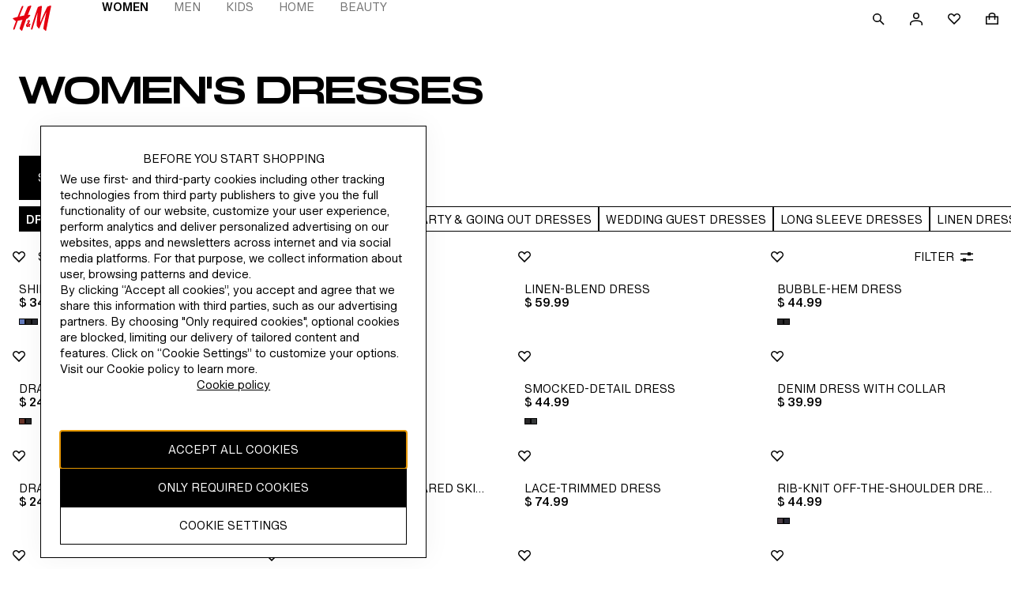

--- FILE ---
content_type: application/javascript
request_url: https://www2.hm.com/0CFAurxiS/ZF2dI2vG/w/7wu3w8OhawfaccON7J/QjNEdkQB/P2lC/L3JoZREB
body_size: 165301
content:
(function(){if(typeof Array.prototype.entries!=='function'){Object.defineProperty(Array.prototype,'entries',{value:function(){var index=0;const array=this;return {next:function(){if(index<array.length){return {value:[index,array[index++]],done:false};}else{return {done:true};}},[Symbol.iterator]:function(){return this;}};},writable:true,configurable:true});}}());(function(){Y9();ROI();RPI();var rn=function(kb){var Uk=1;var EK=[];var tt=RC["Math"]["sqrt"](kb);while(Uk<=tt&&EK["length"]<6){if(kb%Uk===0){if(kb/Uk===Uk){EK["push"](Uk);}else{EK["push"](Uk,kb/Uk);}}Uk=Uk+1;}return EK;};var fF=function(){return BF.apply(this,[LE,arguments]);};var KR=function(){jR=["\x6c\x65\x6e\x67\x74\x68","\x41\x72\x72\x61\x79","\x63\x6f\x6e\x73\x74\x72\x75\x63\x74\x6f\x72","\x6e\x75\x6d\x62\x65\x72"];};var sV=function(Fq){if(Fq===undefined||Fq==null){return 0;}var LV=Fq["toLowerCase"]()["replace"](/[^a-z]+/gi,'');return LV["length"];};var kR=function(YL){var wb=0;for(var GR=0;GR<YL["length"];GR++){wb=wb+YL["charCodeAt"](GR);}return wb;};var Pc=function(){return RC["Math"]["floor"](RC["Math"]["random"]()*100000+10000);};var Wn=function cJ(PM,Q5){'use strict';var Aq=cJ;switch(PM){case l6:{var AK=Q5[jE];cO.push(fV);var IL;return IL=xJ(xJ(AK[st(typeof PB()[Rq(jV)],Qk([],[][[]]))?PB()[Rq(Zt)].apply(null,[Dt,ZF,rb]):PB()[Rq(Xt)](tQ,xJ(xJ(ZB)),BO)]))&&xJ(xJ(AK[PB()[Rq(Xt)].call(null,tQ,PK,BO)][Y3(typeof r3()[DV(A5)],Qk('',[][[]]))?r3()[DV(pb)](EA,lU,dV):r3()[DV(Hb)].call(null,Rk,Pq,c5)]))&&AK[PB()[Rq(Xt)](tQ,VF,BO)][r3()[DV(pb)](EA,lU,Ud)][ZB]&&st(AK[PB()[Rq(Xt)].apply(null,[tQ,bO,BO])][st(typeof r3()[DV(hF)],Qk('',[][[]]))?r3()[DV(Hb)].apply(null,[CM,pB,cF]):r3()[DV(pb)].apply(null,[EA,lU,lU])][ZB][w3()[VV(sq)](pk,Zt,ZR,zn)](),Y3(typeof Mb()[Hd(BL)],Qk('',[][[]]))?Mb()[Hd(W3)](BK,bB):Mb()[Hd(XO)](zR,Xd))?PB()[Rq(UO)].call(null,QR,DM,nk):EB()[AJ(ZB)](wK,sG,Sd),cO.pop(),IL;}break;case tA:{cO.push(JB);if(RC[PB()[Rq(wK)](WR,bB,cF)][st(typeof EB()[AJ(XL)],'undefined')?EB()[AJ(TB)](kq,VB,BL):EB()[AJ(ZF)](ZF,qO,FJ)]){if(RC[Y3(typeof EB()[AJ(AR)],'undefined')?EB()[AJ(dc)].apply(null,[OV,t3,HB]):EB()[AJ(TB)].call(null,tM,kF,bK)][PB()[Rq(FJ)](GG,c5,OV)](RC[PB()[Rq(wK)](WR,Hb,cF)][st(typeof EB()[AJ(ZB)],Qk('',[][[]]))?EB()[AJ(TB)](jV,Rn,T3):EB()[AJ(ZF)].apply(null,[tM,qO,FJ])][PB()[Rq(Bt)](xM,hF,UK)],EB()[AJ(FJ)](A5,v5,W3))){var lq;return lq=Y3(typeof PB()[Rq(rO)],'undefined')?PB()[Rq(UO)](CM,Xd,nk):PB()[Rq(Zt)].call(null,mL,AR,fb),cO.pop(),lq;}var MM;return MM=OL()[tF(Nc)](Xt,xn,ZB,UO),cO.pop(),MM;}var pV;return pV=OL()[tF(TK)](sq,xn,mF,UO),cO.pop(),pV;}break;case DP:{cO.push(Jk);var RV=RC[EB()[AJ(dc)].call(null,dM,Jq,HB)][QF()[HM(TK)](VF,ft,DM,ct)]?RC[st(typeof EB()[AJ(FJ)],'undefined')?EB()[AJ(TB)](I5,L5,lL):EB()[AJ(dc)].apply(null,[Rd,Jq,HB])][Mb()[Hd(n3)](Hk,hK)](RC[EB()[AJ(dc)](dV,Jq,HB)][QF()[HM(TK)](VF,ft,DM,Xt)](RC[PB()[Rq(Xt)](kO,xJ(xJ({})),BO)]))[r3()[DV(F3)].call(null,zM,tB,db)](zd()[LR(Rd)](cV,BL)):r3()[DV(Bt)](qd,PK,I5);var dR;return cO.pop(),dR=RV,dR;}break;case SE:{cO.push(zk);var Uq=Y3(typeof OL()[tF(UK)],Qk(r3()[DV(Bt)](Ac,PK,xJ([])),[][[]]))?OL()[tF(TK)](RM,MV,mF,UO):OL()[tF(Hb)](Tk,Mt,kM,NU);try{var rk=cO.length;var ht=xJ(xJ(jE));if(RC[PB()[Rq(Xt)].apply(null,[nP,MF,BO])][st(typeof r3()[DV(TK)],Qk([],[][[]]))?r3()[DV(Hb)](wJ,IM,xJ(xJ({}))):r3()[DV(pb)].apply(null,[js,lU,hK])]&&RC[st(typeof PB()[Rq(rK)],Qk([],[][[]]))?PB()[Rq(Zt)](HF,xJ(xJ(ZB)),qq):PB()[Rq(Xt)](nP,Xt,BO)][r3()[DV(pb)].apply(null,[js,lU,M5])][ZB]){var NO=st(RC[st(typeof PB()[Rq(jk)],Qk([],[][[]]))?PB()[Rq(Zt)].apply(null,[Kb,gc,Hc]):PB()[Rq(Xt)](nP,xJ([]),BO)][Y3(typeof r3()[DV(TB)],Qk([],[][[]]))?r3()[DV(pb)](js,lU,Xd):r3()[DV(Hb)](vV,Ud,BL)][st(typeof r3()[DV(Dk)],'undefined')?r3()[DV(Hb)](Fd,ZO,xJ(UK)):r3()[DV(MF)](nA,Xb,Pn)](zV[nL]),RC[PB()[Rq(Xt)](nP,UO,BO)][r3()[DV(pb)](js,lU,H5)][ZB]);var hO=NO?PB()[Rq(UO)].apply(null,[Zw,xJ([]),nk]):st(typeof EB()[AJ(TK)],'undefined')?EB()[AJ(TB)](bL,dJ,Xd):EB()[AJ(ZB)](C3,MG,Sd);var Id;return cO.pop(),Id=hO,Id;}else{var rc;return cO.pop(),rc=Uq,rc;}}catch(E5){cO.splice(sM(rk,UK),Infinity,zk);var SO;return cO.pop(),SO=Uq,SO;}cO.pop();}break;case nI:{var xL=Q5[jE];var QM=Q5[Mw];cO.push(J3);if(Et(QM,null)||ld(QM,xL[zd()[LR(ZB)](Xr,Gt)]))QM=xL[zd()[LR(ZB)].apply(null,[Xr,Gt])];for(var Kk=ZB,sF=new (RC[EB()[AJ(YB)](rF,Cn,dc)])(QM);XM(Kk,QM);Kk++)sF[Kk]=xL[Kk];var x5;return cO.pop(),x5=sF,x5;}break;case xz:{cO.push(s5);var vB=OL()[tF(TK)](t5,hd,mF,UO);try{var vb=cO.length;var N5=xJ(Mw);if(RC[PB()[Rq(Xt)](H9,cF,BO)]&&RC[PB()[Rq(Xt)].apply(null,[H9,dc,BO])][Y3(typeof Mb()[Hd(XL)],'undefined')?Mb()[Hd(kq)].apply(null,[Yj,rO]):Mb()[Hd(XO)](s5,KJ)]&&RC[PB()[Rq(Xt)].apply(null,[H9,xJ([]),BO])][Mb()[Hd(kq)](Yj,rO)][EB()[AJ(OV)].call(null,S5,KV,gK)]){var VM=RC[PB()[Rq(Xt)](H9,xJ(xJ(ZB)),BO)][st(typeof Mb()[Hd(kn)],'undefined')?Mb()[Hd(XO)](jV,jJ):Mb()[Hd(kq)].call(null,Yj,rO)][Y3(typeof EB()[AJ(c5)],Qk([],[][[]]))?EB()[AJ(OV)](C3,KV,gK):EB()[AJ(TB)](nV,Dn,Vq)][st(typeof w3()[VV(ZB)],Qk(st(typeof r3()[DV(ZB)],'undefined')?r3()[DV(Hb)].call(null,Dc,Zn,xJ({})):r3()[DV(Bt)].call(null,BR,PK,xJ({})),[][[]]))?w3()[VV(IV)](AO,UL,zK,dL):w3()[VV(sq)](jO,Zt,ZB,zn)]();var cR;return cO.pop(),cR=VM,cR;}else{var m3;return cO.pop(),m3=vB,m3;}}catch(rM){cO.splice(sM(vb,UK),Infinity,s5);var mK;return cO.pop(),mK=vB,mK;}cO.pop();}break;case Cv:{cO.push(X5);throw new (RC[Y3(typeof rL()[IF(UO)],'undefined')?rL()[IF(ZB)](Hb,nL,Nk,OW):rL()[IF(TB)](vd,ln,hb,v5)])(zd()[LR(t5)](NS,kN));}break;case SQ:{cO.push(Mg);try{var tp=cO.length;var qN=xJ([]);var Ml=new (RC[PB()[Rq(wK)].call(null,ZD,xJ(ZB),cF)][st(typeof EB()[AJ(Xd)],'undefined')?EB()[AJ(TB)](M5,UL,nN):EB()[AJ(ZR)].call(null,cg,BS,DM)][st(typeof EB()[AJ(cF)],'undefined')?EB()[AJ(TB)].call(null,xJ([]),Mf,ff):EB()[AJ(cg)](xJ(xJ(ZB)),G9,PW)][EB()[AJ(Y7)].apply(null,[Xt,s9,BW])])();var Ix=new (RC[PB()[Rq(wK)](ZD,xJ({}),cF)][Y3(typeof EB()[AJ(TB)],Qk('',[][[]]))?EB()[AJ(ZR)](Wf,BS,DM):EB()[AJ(TB)].call(null,Xd,t3,Ag)][EB()[AJ(cg)](xJ([]),G9,PW)][w3()[VV(H7)](Sh,wK,KD,jV)])();var kW;return cO.pop(),kW=xJ(Mw),kW;}catch(bf){cO.splice(sM(tp,UK),Infinity,Mg);var AW;return AW=st(bf[EB()[AJ(Bt)](Tk,pE,UK)][Y3(typeof PB()[Rq(E8)],Qk([],[][[]]))?PB()[Rq(TK)](Rw,c5,DM):PB()[Rq(Zt)](WR,bl,YJ)],rL()[IF(ZB)].apply(null,[Hb,sq,LS,OW])),cO.pop(),AW;}cO.pop();}break;case AQ:{cO.push(sY);var VY=st(typeof OL()[tF(H2)],'undefined')?OL()[tF(Hb)](OV,kO,fW,Il):OL()[tF(TK)](bL,Ax,mF,UO);if(RC[Y3(typeof PB()[Rq(Xd)],Qk([],[][[]]))?PB()[Rq(Xt)].apply(null,[Yv,zK,BO]):PB()[Rq(Zt)](C8,cF,F4)]&&RC[PB()[Rq(Xt)](Yv,W3,BO)][r3()[DV(pb)](KU,lU,Dk)]&&RC[PB()[Rq(Xt)](Yv,nY,BO)][Y3(typeof r3()[DV(F1)],'undefined')?r3()[DV(pb)](KU,lU,AD):r3()[DV(Hb)](KJ,NW,TS)][w3()[VV(bO)].apply(null,[vD,wK,RM,fD])]){var B8=RC[PB()[Rq(Xt)].call(null,Yv,AR,BO)][r3()[DV(pb)].call(null,KU,lU,dM)][w3()[VV(bO)].apply(null,[vD,wK,lU,fD])];try{var Lx=cO.length;var xh=xJ(xJ(jE));var cp=RC[Y3(typeof EB()[AJ(Hb)],Qk('',[][[]]))?EB()[AJ(wK)].apply(null,[xJ(xJ({})),ws,db]):EB()[AJ(TB)].apply(null,[xJ({}),sl,fX])][PB()[Rq(lU)].call(null,AI,vx,wl)](E1(RC[EB()[AJ(wK)](kq,ws,db)][w3()[VV(Tk)].call(null,vD,AD,cN,lY)](),Y8))[st(typeof w3()[VV(TB)],'undefined')?w3()[VV(IV)].call(null,Jq,nX,VF,W3):w3()[VV(sq)].call(null,nl,Zt,Zt,zn)]();RC[st(typeof PB()[Rq(jk)],Qk('',[][[]]))?PB()[Rq(Zt)].call(null,th,xJ(xJ(UK)),E2):PB()[Rq(Xt)].call(null,Yv,Rd,BO)][r3()[DV(pb)](KU,lU,xJ(xJ([])))][w3()[VV(bO)].call(null,vD,wK,Nc,fD)]=cp;var sx=st(RC[PB()[Rq(Xt)](Yv,nk,BO)][r3()[DV(pb)].call(null,KU,lU,Sd)][w3()[VV(bO)](vD,wK,hK,fD)],cp);var BN=sx?st(typeof PB()[Rq(dV)],'undefined')?PB()[Rq(Zt)].call(null,cl,hF,X7):PB()[Rq(UO)].apply(null,[rG,TS,nk]):EB()[AJ(ZB)](kq,WE,Sd);RC[PB()[Rq(Xt)].apply(null,[Yv,GY,BO])][r3()[DV(pb)](KU,lU,kq)][w3()[VV(bO)](vD,wK,YB,fD)]=B8;var OD;return cO.pop(),OD=BN,OD;}catch(L8){cO.splice(sM(Lx,UK),Infinity,sY);if(Y3(RC[PB()[Rq(Xt)](Yv,xJ(xJ(ZB)),BO)][r3()[DV(pb)].call(null,KU,lU,bO)][w3()[VV(bO)].call(null,vD,wK,jV,fD)],B8)){RC[st(typeof PB()[Rq(db)],'undefined')?PB()[Rq(Zt)](cF,dM,RS):PB()[Rq(Xt)](Yv,db,BO)][Y3(typeof r3()[DV(ZF)],Qk([],[][[]]))?r3()[DV(pb)](KU,lU,Y7):r3()[DV(Hb)](Tk,VN,XO)][st(typeof w3()[VV(I4)],'undefined')?w3()[VV(IV)](wp,b7,Bt,XJ):w3()[VV(bO)](vD,wK,W3,fD)]=B8;}var Kf;return cO.pop(),Kf=VY,Kf;}}else{var wm;return cO.pop(),wm=VY,wm;}cO.pop();}break;case CU:{cO.push(b8);var h8=OL()[tF(TK)](OV,RG,mF,UO);try{var fp=cO.length;var L4=xJ([]);if(RC[PB()[Rq(Xt)](g6,Zt,BO)][r3()[DV(pb)].apply(null,[wG,lU,Y7])]&&RC[PB()[Rq(Xt)](g6,c5,BO)][Y3(typeof r3()[DV(gc)],'undefined')?r3()[DV(pb)](wG,lU,xJ({})):r3()[DV(Hb)](vS,FN,xJ(UK))][ZB]&&RC[PB()[Rq(Xt)](g6,xJ([]),BO)][Y3(typeof r3()[DV(A5)],Qk([],[][[]]))?r3()[DV(pb)].call(null,wG,lU,lU):r3()[DV(Hb)].apply(null,[z2,M7,RM])][ZB][ZB]&&RC[PB()[Rq(Xt)].call(null,g6,N7,BO)][r3()[DV(pb)].apply(null,[wG,lU,DN])][ZB][ZB][Mb()[Hd(nk)].apply(null,[BP,Dk])]){var CN=st(RC[PB()[Rq(Xt)].apply(null,[g6,ct,BO])][r3()[DV(pb)].call(null,wG,lU,kq)][ZB][ZB][Mb()[Hd(nk)](BP,Dk)],RC[PB()[Rq(Xt)].call(null,g6,DN,BO)][r3()[DV(pb)].apply(null,[wG,lU,H5])][zV[UO]]);var Qm=CN?PB()[Rq(UO)](XT,ct,nk):EB()[AJ(ZB)](xJ(xJ(ZB)),X6,Sd);var dl;return cO.pop(),dl=Qm,dl;}else{var v7;return cO.pop(),v7=h8,v7;}}catch(Y2){cO.splice(sM(fp,UK),Infinity,b8);var n7;return cO.pop(),n7=h8,n7;}cO.pop();}break;case bP:{cO.push(gl);try{var zf=cO.length;var M4=xJ({});var Kp=ZB;var XN=RC[EB()[AJ(dc)].call(null,BO,zQ,HB)][PB()[Rq(FJ)](xP,F1,OV)](RC[QF()[HM(Nc)].call(null,dp,dS,IV,UO)][PB()[Rq(Bt)].call(null,dW,TK,UK)],PB()[Rq(cg)](Vl,rO,J2));if(XN){Kp++;xJ(xJ(XN[Mb()[Hd(F3)](O2,zg)]))&&ld(XN[Mb()[Hd(F3)](O2,zg)][w3()[VV(sq)](qf,Zt,hK,zn)]()[Y3(typeof EB()[AJ(AR)],'undefined')?EB()[AJ(S5)](ZB,kY,lW):EB()[AJ(TB)].call(null,UO,q7,O8)](Mb()[Hd(N7)].apply(null,[vV,Pn])),Hh(zV[Nc]))&&Kp++;}var Lg=Kp[w3()[VV(sq)](qf,Zt,GY,zn)]();var H1;return cO.pop(),H1=Lg,H1;}catch(XD){cO.splice(sM(zf,UK),Infinity,gl);var BY;return BY=Y3(typeof OL()[tF(zg)],Qk([],[][[]]))?OL()[tF(TK)].call(null,Xd,Tl,mF,UO):OL()[tF(Hb)](Rd,Tm,Cg,qX),cO.pop(),BY;}cO.pop();}break;case N9:{var Vf=Q5[jE];cO.push(D2);var TX=Mb()[Hd(F1)](cV,fh);var vW=Mb()[Hd(F1)](cV,fh);if(Vf[Y3(typeof PB()[Rq(Nc)],'undefined')?PB()[Rq(AD)].call(null,sS,ZF,lU):PB()[Rq(Zt)].call(null,pf,IV,c8)]){var Sp=Vf[PB()[Rq(AD)].apply(null,[sS,jk,lU])][zd()[LR(Sd)](dE,rK)](zd()[LR(AR)].call(null,Vr,Zt));var Om=Sp[Mb()[Hd(Sd)](QD,UY)](zd()[LR(Ud)].apply(null,[hU,NX]));if(Om){var p2=Om[q4()[nf(zg)].apply(null,[TD,dc,c5,Tk,bO])](PB()[Rq(ZR)](F9,zg,wW));if(p2){TX=Om[st(typeof PB()[Rq(C3)],Qk('',[][[]]))?PB()[Rq(Zt)].call(null,Rn,MF,ph):PB()[Rq(Rk)](mw,Sd,H7)](p2[PB()[Rq(kq)](Sx,t5,rO)]);vW=Om[PB()[Rq(Rk)](mw,xJ(UK),H7)](p2[Y3(typeof r3()[DV(XO)],'undefined')?r3()[DV(Ud)](dT,H7,Hb):r3()[DV(Hb)].apply(null,[rx,B7,xJ(xJ(UK))])]);}}}var ql;return ql=O4(zE,[st(typeof Mb()[Hd(TK)],Qk([],[][[]]))?Mb()[Hd(XO)](O8,cF):Mb()[Hd(AR)].call(null,Iw,M5),TX,Mb()[Hd(Ud)](VC,t7),vW]),cO.pop(),ql;}break;case t9:{var V1=Q5[jE];cO.push(db);var dx=OL()[tF(TK)].apply(null,[hF,MF,mF,UO]);var V7=OL()[tF(TK)](Rd,MF,mF,UO);var fY=new (RC[r3()[DV(tM)].call(null,V6,nV,rO)])(new (RC[r3()[DV(tM)](V6,nV,zK)])(Y3(typeof w3()[VV(rO)],'undefined')?w3()[VV(DM)].apply(null,[PW,Pn,TB,Z7]):w3()[VV(IV)](qh,wl,I5,WW)));try{var w1=cO.length;var Zx=xJ([]);if(xJ(xJ(RC[PB()[Rq(wK)](RN,xJ(xJ(UK)),cF)][EB()[AJ(dc)](ct,qO,HB)]))&&xJ(xJ(RC[PB()[Rq(wK)].call(null,RN,PK,cF)][EB()[AJ(dc)].call(null,MF,qO,HB)][Y3(typeof PB()[Rq(S5)],Qk([],[][[]]))?PB()[Rq(FJ)].apply(null,[Dp,xJ([]),OV]):PB()[Rq(Zt)](XX,t5,Jq)]))){var zx=RC[EB()[AJ(dc)](xJ({}),qO,HB)][PB()[Rq(FJ)](Dp,Pn,OV)](RC[EB()[AJ(ZF)](bB,hD,FJ)][PB()[Rq(Bt)](wp,Nc,UK)],EB()[AJ(Rk)](xJ(xJ([])),jX,TK));if(zx){dx=fY[Mb()[Hd(rF)].call(null,r1,PK)](zx[Y3(typeof Mb()[Hd(cN)],Qk([],[][[]]))?Mb()[Hd(F3)](vd,zg):Mb()[Hd(XO)](vm,rf)][w3()[VV(sq)](Qp,Zt,Bt,zn)]());}}V7=Y3(RC[PB()[Rq(wK)](RN,dc,cF)],V1);}catch(kl){cO.splice(sM(w1,UK),Infinity,db);dx=OL()[tF(Nc)](ln,MF,ZB,UO);V7=st(typeof OL()[tF(cN)],'undefined')?OL()[tF(Hb)](ZR,T3,gY,PD):OL()[tF(Nc)].call(null,n3,MF,ZB,UO);}var Nx=Qk(dx,NY(V7,UK))[w3()[VV(sq)].call(null,Qp,Zt,TK,zn)]();var xS;return cO.pop(),xS=Nx,xS;}break;case Ev:{var SY=Q5[jE];cO.push(S1);var K7=SY[PB()[Rq(Xt)].call(null,hG,BL,BO)][Y3(typeof rL()[IF(cN)],Qk(r3()[DV(Bt)].call(null,TY,PK,cN),[][[]]))?rL()[IF(Tk)].call(null,Tk,hK,SN,Xt):rL()[IF(TB)](Um,TB,F8,mD)];if(K7){var Y1=K7[w3()[VV(sq)](jN,Zt,cN,zn)]();var sh;return cO.pop(),sh=Y1,sh;}else{var sg;return sg=st(typeof OL()[tF(zg)],'undefined')?OL()[tF(Hb)].call(null,DM,ct,Dc,km):OL()[tF(TK)].call(null,n3,fg,mF,UO),cO.pop(),sg;}cO.pop();}break;case BC:{cO.push(W8);if(xJ(RC[PB()[Rq(wK)](m6,PK,cF)][EB()[AJ(bl)].call(null,N7,tG,F1)])){var v8=st(typeof RC[PB()[Rq(wK)](m6,H7,cF)][Mb()[Hd(ZF)].apply(null,[sU,Ph])],Mb()[Hd(sq)].call(null,XT,ZR))?PB()[Rq(UO)](Wj,VF,nk):OL()[tF(Nc)](UK,ON,ZB,UO);var Sg;return cO.pop(),Sg=v8,Sg;}var jm;return jm=OL()[tF(TK)].call(null,Nc,ON,mF,UO),cO.pop(),jm;}break;case zP:{var jx;cO.push(W7);return jx=xJ(Ll(PB()[Rq(Bt)](xN,xJ(xJ(ZB)),UK),RC[PB()[Rq(wK)].call(null,SW,GY,cF)][EB()[AJ(ZR)].call(null,zK,OS,DM)][st(typeof EB()[AJ(vx)],'undefined')?EB()[AJ(TB)](Sd,Jh,Gm):EB()[AJ(cg)](vx,MT,PW)][EB()[AJ(Y7)](A5,qx,BW)])||Ll(Y3(typeof PB()[Rq(DN)],'undefined')?PB()[Rq(Bt)](xN,zK,UK):PB()[Rq(Zt)].call(null,rl,MF,lg),RC[Y3(typeof PB()[Rq(Dk)],Qk('',[][[]]))?PB()[Rq(wK)].call(null,SW,tM,cF):PB()[Rq(Zt)].apply(null,[QR,bL,sW])][EB()[AJ(ZR)].call(null,TK,OS,DM)][EB()[AJ(cg)].call(null,kn,MT,PW)][st(typeof w3()[VV(Bt)],Qk(st(typeof r3()[DV(AD)],'undefined')?r3()[DV(Hb)](RX,kf,xJ(ZB)):r3()[DV(Bt)](Kb,PK,xJ(xJ([]))),[][[]]))?w3()[VV(IV)](dD,K8,hK,IM):w3()[VV(H7)].apply(null,[jf,wK,cF,jV])])),cO.pop(),jx;}break;case rC:{var X1=Q5[jE];cO.push(sD);var qY=r3()[DV(Bt)](Bp,PK,xJ({}));var zS=r3()[DV(Bt)].apply(null,[Bp,PK,DN]);var kh=r3()[DV(W3)](SD,nL,Zt);var k8=[];try{var OY=cO.length;var rY=xJ({});try{qY=X1[r3()[DV(t5)].apply(null,[kj,Ox,ZF])];}catch(PY){cO.splice(sM(OY,UK),Infinity,sD);if(PY[EB()[AJ(sq)](n3,w2,Ox)][Y3(typeof r3()[DV(S5)],Qk('',[][[]]))?r3()[DV(hK)](dX,UY,Y7):r3()[DV(Hb)](Pp,vY,tM)](kh)){qY=Mb()[Hd(ZR)].call(null,D8,sq);}}var Fh=RC[st(typeof EB()[AJ(hW)],Qk('',[][[]]))?EB()[AJ(TB)].call(null,xJ(xJ({})),U2,qS):EB()[AJ(wK)](n3,p1,db)][PB()[Rq(lU)].apply(null,[UX,jk,wl])](E1(RC[EB()[AJ(wK)].apply(null,[kn,p1,db])][w3()[VV(Tk)].call(null,gY,AD,XO,lY)](),Y8))[w3()[VV(sq)](L2,Zt,Rk,zn)]();X1[Y3(typeof r3()[DV(H2)],Qk([],[][[]]))?r3()[DV(t5)].apply(null,[kj,Ox,sq]):r3()[DV(Hb)](lJ,hW,t5)]=Fh;zS=Y3(X1[r3()[DV(t5)](kj,Ox,hF)],Fh);k8=[O4(zE,[Y3(typeof Mb()[Hd(ln)],Qk([],[][[]]))?Mb()[Hd(F3)](z7,zg):Mb()[Hd(XO)].apply(null,[VS,Ep]),qY]),O4(zE,[r3()[DV(wK)](Pf,DN,xJ(xJ([]))),Rx(zS,UK)[st(typeof w3()[VV(sq)],Qk(r3()[DV(Bt)](Bp,PK,xJ(UK)),[][[]]))?w3()[VV(IV)].call(null,lf,Rp,GY,DN):w3()[VV(sq)](L2,Zt,pb,zn)]()])];var Sf;return cO.pop(),Sf=k8,Sf;}catch(WJ){cO.splice(sM(OY,UK),Infinity,sD);k8=[O4(zE,[st(typeof Mb()[Hd(n3)],Qk('',[][[]]))?Mb()[Hd(XO)](U4,XY):Mb()[Hd(F3)].call(null,z7,zg),qY]),O4(zE,[r3()[DV(wK)](Pf,DN,zg),zS])];}var zh;return cO.pop(),zh=k8,zh;}break;case Fz:{var bD=Q5[jE];cO.push(Xb);if(Y3(typeof RC[Y3(typeof Mb()[Hd(hF)],Qk([],[][[]]))?Mb()[Hd(I5)](NJ,l4):Mb()[Hd(XO)].call(null,mL,l1)],Mb()[Hd(sq)](WS,ZR))&&lp(bD[RC[Mb()[Hd(I5)](NJ,l4)][Y3(typeof r3()[DV(IV)],Qk([],[][[]]))?r3()[DV(DM)](AO,YB,kn):r3()[DV(Hb)](AN,O2,lU)]],null)||lp(bD[r3()[DV(I4)](mW,bB,nk)],null)){var EW;return EW=RC[st(typeof EB()[AJ(Hb)],Qk('',[][[]]))?EB()[AJ(TB)](DN,RS,g2):EB()[AJ(YB)].apply(null,[xJ(ZB),lg,dc])][EB()[AJ(jV)](xJ([]),Dp,t5)](bD),cO.pop(),EW;}cO.pop();}break;}};var Th=function wx(pp,QN){var x8=wx;while(pp!=lv){switch(pp){case VU:{while(XM(mY,wY.length)){Mb()[wY[mY]]=xJ(sM(mY,XO))?function(){return O4.apply(this,[ZC,arguments]);}:function(){var q2=wY[mY];return function(Ip,A2){var lh=r8(Ip,A2);Mb()[q2]=function(){return lh;};return lh;};}();++mY;}pp-=pQ;}break;case zA:{pp+=ZG;var n2=LD[Bg];var CW=ZB;}break;case xG:{for(var Im=ZB;XM(Im,CY[jR[ZB]]);++Im){OL()[CY[Im]]=xJ(sM(Im,Hb))?function(){O1=[];wx.call(this,jC,[CY]);return '';}:function(){var Wl=CY[Im];var k2=OL()[Wl];return function(VD,C4,m7,Wg){if(st(arguments.length,ZB)){return k2;}var Ig=BF(xj,[TS,C4,m7,Wg]);OL()[Wl]=function(){return Ig;};return Ig;};}();}pp-=vQ;}break;case jI:{if(XM(CW,n2.length)){do{var BX=MY(n2,CW);var gW=MY(JW.gw,hl++);hY+=wx(AQ,[Rx(J4(Rx(BX,gW)),ZN(BX,gW))]);CW++;}while(XM(CW,n2.length));}pp-=cI;}break;case dv:{return hY;}break;case Qj:{var wY=QN[jE];vf(wY[ZB]);var mY=ZB;pp+=DG;}break;case jC:{var CY=QN[jE];pp=xG;}break;case nI:{pp+=Ms;var f4=QN[jE];var p8=QN[Mw];var Bg=QN[KQ];var hY=Qk([],[]);var hl=sp(sM(f4,cO[sM(cO.length,UK)]),jk);}break;case wI:{for(var B2=ZB;XM(B2,Tp.length);B2++){var Q2=MY(Tp,B2);var rW=MY(Jp.A9,G8++);Vm+=wx(AQ,[Rx(J4(Rx(Q2,rW)),ZN(Q2,rW))]);}return Vm;}break;case fw:{var FX=QN[jE];pp+=Vw;JW=function(F7,VW,dh){return wx.apply(this,[nI,arguments]);};return mJ(FX);}break;case rr:{var l7=QN[jE];pp=wI;var RD=QN[Mw];var qD=QN[KQ];var Vm=Qk([],[]);var G8=sp(sM(RD,cO[sM(cO.length,UK)]),H7);var Tp=sm[qD];}break;case tA:{var hg=QN[jE];Jp=function(EX,p7,W4){return wx.apply(this,[rr,arguments]);};return fN(hg);}break;case AQ:{var jY=QN[jE];if(wD(jY,dQ)){return RC[Hm[UO]][Hm[UK]](jY);}else{jY-=HT;return RC[Hm[UO]][Hm[UK]][Hm[ZB]](null,[Qk(Zp(jY,YB),vI),Qk(sp(jY,E),Lr)]);}pp+=fQ;}break;}}};var xJ=function(qg){return !qg;};var tN=function(z4){var kp=['text','search','url','email','tel','number'];z4=z4["toLowerCase"]();if(kp["indexOf"](z4)!==-1)return 0;else if(z4==='password')return 1;else return 2;};function ROI(){Cv=+ ! +[]+! +[]+! +[]+! +[]+! +[]+! +[]+! +[],xz=+ ! +[]+! +[]+! +[]+! +[]+! +[],Pv=! +[]+! +[]+! +[]+! +[],Yr=[+ ! +[]]+[+[]]-[],Mw=+ ! +[],TT=[+ ! +[]]+[+[]]-+ ! +[]-+ ! +[],EC=[+ ! +[]]+[+[]]-+ ! +[],KQ=! +[]+! +[],jE=+[],rC=+ ! +[]+! +[]+! +[],gU=+ ! +[]+! +[]+! +[]+! +[]+! +[]+! +[];}var MY=function(lS,n8){return lS[Hm[XO]](n8);};var hX=function(){return [".","U\\8%\x00W%\v","0\n","&\x00\"\x40>","650\fUX","\t20/+B\x40","\f","$","_","Q#$\v*9(\f","\t\n6","$h\x40,uhc+]DC1I","c4\x00","E\x0715O-D\v\f=\b4\fp+9!\b#ed\n;s\x0718\r\'#4&)#,\v&\r\r8Aq;=\x3fc\x07-=)\b#9>73,.++--Y+{f:<&aw=5,\v!%*<2\x002.>!:/br)\'U$6H1.>4!\'3:!,,cK)4o\f%;(.)-V> \'.,p~.\t)v\x0769+)\x070(%8&\x3f:<>9-tg.3w1I 8:\"1\v!%\'\x3f\x00\b4 |f\t1\v1!;\"!\x07 (\'[557\x009wu\"`324=:=.8\b3*>(,\f\r8Ne;\n\x3fs\x076->9\b%.13++(--\"\\{r:3\x07&c\x00=:,\v-%\x0042.2+>&5/bp\'U$5\x3f1:.0\v\'3*!9cD-Co\x07%(.)%%> \'9y,p~8&0v98)\x070-85\x3f5$>9-\x00Rg.\r\'w12 =\"1!&,!\x3f4s wfr3d\v9!>;\x00U!\b \',557\x009pe\"\nd124=:2&8*+$,&\r8Aq;=\x3fc\x07\x00-=)\b59>73(++--\f+{x:<&f=5;\v%*#2\x002/.!5Tbr)\'U$6/1.\"4!\'\r3:!,cK54o\r%;(,)--> \'0.\x07~.)0v\x07690)\x070(8&\x3f5>9-\x07tg-\r3w1> 8:\"1\v!!,\'(\x00>4pC\ng\b5:.\x3ff +3\'+0h4,,}T.\nCGs%8\r.5 B\v>%9b(\r8Ar\'\t0c\x07;.\x07-\b4#>P%>!#%x\x40.e\'c\x07:F4&*,\b9\'x`9U\x073\'<9:%\b9\n8./A7\b\x00]wb.\t!c<7.\v-\b4,9\t9\v4pXy.8S\x0715:9\b&(&+/,wp\b:23c+\b0\t\v.$3&\v!\'+\x00\",~r$(3N.:8>;&=\b4\f,+;4!\b_U[>\nZ*L\f1.9&)09+1,w~\x40>Fw\x071>!382%>4$,-9*$cq<1t<\x078;\x00%-7!\'+.R05,ue&3C%15%5-\n$19\'=--,wr\"2a(153$ \'\b4&+$*<`gY\n<c\x0718>\f\';\f\t,=![}].\nsw=5\t\v.54\f>2)3+9>#r+OP\rds\x405(=-45)\b4&%939wx\f\n\'d\x3f\x3fI)%$(-)(!\b \x3f9\twv.\n\x00(i\x07158=\x00O>4$9q<4\b9!Q^.\n3c\x0712\x3f=.0:&-\x07[","2\'CV\x3fI#<","\r\x00!","9\n\b)\b8;\x00\r\'","\x40)!","*!\t","ZsQ","A)\x00\r-","5\v,\v0","\'-=&8e","_]>%","","\t(-\'","!\b__","\"\r\"*\x00\t","#","","\t5$\'R","7\fR","3\r \v","","!","\v.=C","|\r!4V","I&X","\t1","\'0G*","\"$",")4)/\bYFyV/","<C0\b\x007","%K\"\ne\'\'6F.992_\\kF3",":#6\x07","+\n(54\fBR",">BA%6","R;\x07P5","8\r%BG4W#\x00","W5\x00\n!7(\x07","#\r","\' \x00\f\n","\x3f#L!","g.\t;f","\"\x3f","\"(\'F)3.6","\r72#ZV","\x00\t\x3f\x07(","1","\f;4WP\"\x3f","5(-XGO\t#U5Y,0A ","yk","/%2","\t.\v\n4\'\x40R","z\x3f=",",+\v6\t;\'\'","l5U\t","\x3f\x077\v,U5/\tz$%1B\\k\x07G1","--\x40#$2N*\t5)%","\t\x3f\t","#\t)) ZZ2|T#\x00\n","\'BV88L5","\x40\x07Bz}_","0",".6*<0\x07(","\vjRt","%\n 7\r\v .-\n\v\f\x3f","P","V)","&","\n$","09","\x00$\x00\'","\f\n5\r","94F#\v","*\"","5","\'*\b!,Y^","0\r5","#FV/K*","\\\t+\t;O#s","1","+\f.","=4\vS^","WT\n->W5","\x00(+2+\r.0-Bg<","(!u*<g*","V5","i!L7%[1~\b\x00nC[\f`\f6aw9P<C","W\n\'%{","$\t","\n&\v\b, 5#\t\x07\b5%,","FA\x00(4Q\x07\x00\f\x006>,","8M","\n)(,","\r;\v90\'","0#\nSk","\b-7\v:","Tj",",\'BV\b>\x07L2","QV\t0V#\r","1","2P","\v>/\f,\bD\x40$\x3f","]{B",",","\x076\x07\n\f!;DZ\b#%","<!/\bu[$<W+","F)z","Z","/\b\x40_",",!\x07t#",";",".","","\"<v\x3f\x00\n","\v\x3f+\x00S\\\x3f",">\n","0-","\v\b","\v \t;G","","\v\b(!0[V","%\bB{\n*#\x40#\x00- (","\v\fz%5%W]\v\'4\x00\fz\f1\bwU<\v1F\v\b*\f9","\v","\r$A2","8%P\'","","\r\n-I4+S","\v)3","5\b\t=","9$V/","\x07&!","5\x000 (","-0\n,\x07","\"C4 \n","!XU9<","\x07","\bD;","*W7;)2 !\x07\x3f!QvP,3h:+\fSi &g:~\t+D #Xq\bW","\'\b","\v #/","*FV-\"%C5",">R","3\v*28\v",")0!0\f[z=0K\"","\v,3.\x07.9\n\bWW\n9P\n","3:3#","\'","o","Y","\"N/","\f7\n1>).2Bg;4","$","!\x07\x3f\'S]><","\n\t","PCi","\x3f\b+\n^v\x3f#R\x3f&\t\n6"," \b\x00 \b","9\'N","=_i","\n!)\t:\r\'","##/&\b","\v*.","4,","\n\r\x3f\x00\v6\t(\x3f-+EZ\x00%\"","&\x00!\x07\x3f\f","94!z\\\f","\t\x07\v/#XU|gD%*8\t);-;\x07"];};var ld=function(Gg,GX){return Gg>GX;};var Fl=function(wg){return RC["Math"]["floor"](RC["Math"]["random"]()*wg["length"]);};var Wp=function(){var WD;if(typeof RC["window"]["XMLHttpRequest"]!=='undefined'){WD=new (RC["window"]["XMLHttpRequest"])();}else if(typeof RC["window"]["XDomainRequest"]!=='undefined'){WD=new (RC["window"]["XDomainRequest"])();WD["onload"]=function(){this["readyState"]=4;if(this["onreadystatechange"] instanceof RC["Function"])this["onreadystatechange"]();};}else{WD=new (RC["window"]["ActiveXObject"])('Microsoft.XMLHTTP');}if(typeof WD["withCredentials"]!=='undefined'){WD["withCredentials"]=true;}return WD;};var ZN=function(d8,Bm){return d8|Bm;};var JN=function(gx){if(gx==null)return -1;try{var Ap=0;for(var Lf=0;Lf<gx["length"];Lf++){var KY=gx["charCodeAt"](Lf);if(KY<128){Ap=Ap+KY;}}return Ap;}catch(ZW){return -2;}};var tg=function(){return ["\x07wf\x3f)","+;TG",".\x3f*#3-b-D.`rG","99B\\;6-VJ-","6&>","ELR,\'P\v\x40)Jx/YRR4)H^\x400MT(/\x40|Z\x00/!WX1e\x00","4","LNU\t+N\f78\x40HP1hJD\x40/Y</\x40MU","\b(8_L",";\"OT!6\'VJ^\v#\x07B^","6-VJ-","BB","GJ\f\fN\b1\x3f\r",".h(","6F","&",".Up\x00!V_","l\n","\b=\'BK47$Hb","+.","tY\r6X","3\x00\v`n3\'b>&6/|n q}\"8q</KW(#HF/Z-<TF\bryAUiLTUs","l*+CMR+;J:JZ*\x3fBV%","/J$","YL0\tCN","\rCJ\'","5%I",".8LJ",">Y\x07\b<4%X","qe8!\f`1)%\n.hz \x07{|0\"g","1$IM-\x3fJ",";","\\4B\x00\x3f.IM1-&JN6D","<B\x00","xSE#","AY\t<N#\b3/oP6)ME","A9>Z",")\\B2\v\f4jX^)hWBN\f=.H","","\x00%=$","M{+D$,%ML","G%","\\\x00;8PD","\r,f(\x3f\fMK-&rB,n\f4/","\f_ e`KGYkg","!*H(\f=$","P*%\rI`11JH&-B36,","jD\t9B\f1%","\f:#BK_.!CCM,N*","+","vN%\'[","_J1+VB","&,a]+g=$^","(","E\x00=8","<M","`-&:M]\x00^\b9:I[","(&KV1","H\x00\f=/NU!<","2+<AY0Y","L\x00^nd\b\x07Y","UZ0","-=(+EK_+&PN6Nx$j","0\\\x07\b\b","E","\x3f\x00\b<8\tZZ\x00;]E%\'N78","\\9(\fI","j\rIK-,","+B\b 7$","#>Ex)\x40SR#hGG,\vZ9jYQ6!KE","7$\rCJ\',K\\","! AH\"6D\b*#V,)H","0)T","=L_","H6!Jn\r-N\x077$%^M0","^K",",","{t=O\f=8\x3f_\\\x00+8Pt1H\x006","/I\\\x076!JL","sXW","OM&-J_3X","\x07\t","x","3p+B\bZ;%IbR\x3f",".#E].!PR&>_",",0","L*","4Xn","!+A[","L0<","=NT6AF-J),%MX"," P_Zp","/J\b#",";O","OM#<Ay:_\'6+\fxV\'\'Q_","[(>","\rII","","AP\x071-\x40D","9P",";VH<",".VJ,","/A_0\f:F+\bx^\f)IN","\t1H=9","\x00\';KG;d7$","-N*/","8%BxJ^\x07.<{8","LCOx","=WJ","Y.-tJ\b","\x40^$\'VF","H<C","#","X6\tP_\x07\t=^\x00\b","0B*\\Z","+>^K&+%AX2[","/_","JQ","+N\x00\t",":M\b,#Ik\v2-","5~s","\'*OB6X4#U\\#&CN","\f\n","\x00\x3f4/\rIQ","&-H_46F9\'","l0>MH70Y\b\b","*-","2F.,","\r>[","wc","XY\v#\x07B^","B\x00\b","]78R","&=IF\f","+\x3f\\Z&-\x40r3O","*3","FY4","3J\n","[","GJ\fC7\'","Y","[\x007","(/AV1!KE","-!J","9","!$MN\x07","","\x07\\J \'&\x40N\x07-","I]\x07%","W^\r6_","\x3fZ\'&M^\x3fo12(=)^[0","-&ID\x00:^"];};var R8=function Rm(gg,CD){'use strict';var t4=Rm;switch(gg){case Y6:{var I8=CD[jE];cO.push(bL);var CS;return CS=O4(zE,[Mb()[Hd(HB)](IY,Bt),I8]),cO.pop(),CS;}break;case Hr:{return this;}break;case zU:{return this;}break;case AQ:{var Rf;cO.push(Pm);return Rf=st(typeof PB()[Rq(nV)],'undefined')?PB()[Rq(Zt)](Dc,xJ(ZB),QW):PB()[Rq(U8)](sI,gc,kq),cO.pop(),Rf;}break;case fw:{var kg=CD[jE];cO.push(Mm);var Yf=RC[EB()[AJ(dc)].apply(null,[xJ({}),X,HB])](kg);var Jx=[];for(var P1 in Yf)Jx[r3()[DV(AD)](Ds,D4,bO)](P1);Jx[w3()[VV(c5)](tr,wK,C3,gK)]();var jW;return jW=function RW(){cO.push(vX);for(;Jx[zd()[LR(ZB)](hh,Gt)];){var HS=Jx[Y3(typeof EB()[AJ(n3)],'undefined')?EB()[AJ(cF)].apply(null,[xJ(UK),c1,Fx]):EB()[AJ(TB)](nV,nm,X2)]();if(Ll(HS,Yf)){var EN;return RW[zd()[LR(YB)].apply(null,[mS,TS])]=HS,RW[zd()[LR(TS)](jf,Nc)]=xJ(UK),cO.pop(),EN=RW,EN;}}RW[Y3(typeof zd()[LR(BL)],Qk('',[][[]]))?zd()[LR(TS)](jf,Nc):zd()[LR(UK)](dX,kx)]=xJ(ZB);var P8;return cO.pop(),P8=RW,P8;},cO.pop(),jW;}break;case DP:{cO.push(w2);this[Y3(typeof zd()[LR(UY)],Qk([],[][[]]))?zd()[LR(TS)].call(null,mS,Nc):zd()[LR(UK)].apply(null,[SX,GN])]=xJ(zV[UO]);var fx=this[zd()[LR(HB)].apply(null,[ZI,lU])][zV[UO]][Y3(typeof zd()[LR(E8)],Qk('',[][[]]))?zd()[LR(nL)](OI,XL):zd()[LR(UK)](QY,YY)];if(st(PB()[Rq(cF)].call(null,JQ,NX,BL),fx[zd()[LR(DM)].apply(null,[Mg,nV])]))throw fx[r3()[DV(bO)].call(null,KT,Np,xJ(xJ(ZB)))];var j8;return j8=this[EB()[AJ(zK)](GY,SG,mx)],cO.pop(),j8;}break;case m9:{var BD=CD[jE];var Ol;cO.push(KX);return Ol=BD&&Et(Y3(typeof OL()[tF(UO)],'undefined')?OL()[tF(ZB)](OV,R4,Z7,Zt):OL()[tF(Hb)].call(null,Xd,NN,YW,Em),typeof RC[st(typeof Mb()[Hd(tf)],'undefined')?Mb()[Hd(XO)](Np,SN):Mb()[Hd(I5)](ZQ,l4)])&&st(BD[Y3(typeof EB()[AJ(pY)],'undefined')?EB()[AJ(Bt)](AD,WL,UK):EB()[AJ(TB)].apply(null,[MF,z8,L7])],RC[st(typeof Mb()[Hd(pY)],Qk('',[][[]]))?Mb()[Hd(XO)](S1,s7):Mb()[Hd(I5)](ZQ,l4)])&&Y3(BD,RC[Mb()[Hd(I5)](ZQ,l4)][PB()[Rq(Bt)].apply(null,[Sc,cF,UK])])?PB()[Rq(gc)](qc,Bt,fh):typeof BD,cO.pop(),Ol;}break;case vQ:{var Sl=CD[jE];return typeof Sl;}break;case EP:{var l8=CD[jE];var D7=CD[Mw];var x2=CD[KQ];cO.push(l1);l8[D7]=x2[zd()[LR(YB)](tO,TS)];cO.pop();}break;case Sj:{var lx=CD[jE];var El=CD[Mw];var Kl=CD[KQ];return lx[El]=Kl;}break;case cz:{var f1=CD[jE];var T2=CD[Mw];var hN=CD[KQ];cO.push(Gm);try{var I1=cO.length;var tX=xJ([]);var B4;return B4=O4(zE,[zd()[LR(DM)].call(null,YX,nV),PB()[Rq(Xd)](N4,xJ(xJ([])),bY),r3()[DV(bO)].call(null,BV,Np,E8),f1.call(T2,hN)]),cO.pop(),B4;}catch(vp){cO.splice(sM(I1,UK),Infinity,Gm);var Qg;return Qg=O4(zE,[st(typeof zd()[LR(Rd)],Qk('',[][[]]))?zd()[LR(UK)].call(null,j2,ZS):zd()[LR(DM)](YX,nV),PB()[Rq(cF)](bc,F3,BL),r3()[DV(bO)](BV,Np,xJ({})),vp]),cO.pop(),Qg;}cO.pop();}break;case tA:{return this;}break;case TT:{var sf=CD[jE];var N8;cO.push(IM);return N8=O4(zE,[Mb()[Hd(HB)].call(null,zM,Bt),sf]),cO.pop(),N8;}break;case P6:{return this;}break;case NG:{return this;}break;case qv:{cO.push(f2);var rN;return rN=PB()[Rq(U8)](qk,xJ(UK),kq),cO.pop(),rN;}break;case N6:{var mN=CD[jE];cO.push(m4);var cY=RC[EB()[AJ(dc)](tM,rG,HB)](mN);var pN=[];for(var WY in cY)pN[r3()[DV(AD)](PN,D4,xJ(xJ(ZB)))](WY);pN[w3()[VV(c5)].apply(null,[xW,wK,tM,gK])]();var Nf;return Nf=function Fm(){cO.push(TS);for(;pN[Y3(typeof zd()[LR(bY)],Qk('',[][[]]))?zd()[LR(ZB)](bh,Gt):zd()[LR(UK)].apply(null,[qX,Mm])];){var JX=pN[EB()[AJ(cF)].apply(null,[xJ(xJ(UK)),C3,Fx])]();if(Ll(JX,cY)){var Xg;return Fm[zd()[LR(YB)](bW,TS)]=JX,Fm[zd()[LR(TS)](Fg,Nc)]=xJ(UK),cO.pop(),Xg=Fm,Xg;}}Fm[zd()[LR(TS)](Fg,Nc)]=xJ(ZB);var pS;return cO.pop(),pS=Fm,pS;},cO.pop(),Nf;}break;case DC:{cO.push(b7);this[zd()[LR(TS)](CJ,Nc)]=xJ(ZB);var rh=this[zd()[LR(HB)](z3,lU)][ZB][zd()[LR(nL)].call(null,zc,XL)];if(st(st(typeof PB()[Rq(TB)],'undefined')?PB()[Rq(Zt)].apply(null,[HD,xJ(xJ(UK)),DY]):PB()[Rq(cF)].call(null,C5,UK,BL),rh[zd()[LR(DM)].call(null,jp,nV)]))throw rh[r3()[DV(bO)](HK,Np,dV)];var qp;return qp=this[EB()[AJ(zK)](kn,kK,mx)],cO.pop(),qp;}break;}};var sp=function(Yg,P2){return Yg%P2;};var GS=function(){return BF.apply(this,[SE,arguments]);};var g1=function(){return UN.apply(this,[bP,arguments]);};var J4=function(x7){return ~x7;};var XM=function(WX,ZJ){return WX<ZJ;};var rD=function t8(zY,KS){'use strict';var K2=t8;switch(zY){case Fz:{var pD=function(Op,xl){cO.push(Hp);if(xJ(FY)){for(var Bl=ZB;XM(Bl,P7);++Bl){if(XM(Bl,mj[st(typeof PB()[Rq(Bt)],'undefined')?PB()[Rq(Zt)](JD,Hb,G4):PB()[Rq(zg)].apply(null,[S7,hF,db])]())||st(Bl,tM)||st(Bl,KD)||st(Bl,N7)){FW[Bl]=Hh(UK);}else{FW[Bl]=FY[zd()[LR(ZB)].call(null,Yc,Gt)];FY+=RC[EB()[AJ(AD)].apply(null,[nY,tO,zK])][st(typeof QF()[HM(UO)],Qk(r3()[DV(Bt)].apply(null,[Al,PK,Nc]),[][[]]))?QF()[HM(UO)].apply(null,[Tk,Hx,tY,nk]):QF()[HM(Bt)](DN,YD,dc,zg)](Bl);}}}var Dl=Y3(typeof r3()[DV(Tk)],Qk('',[][[]]))?r3()[DV(Bt)].call(null,Al,PK,cF):r3()[DV(Hb)].call(null,VN,Z7,cF);for(var ED=zV[UO];XM(ED,Op[zd()[LR(ZB)](Yc,Gt)]);ED++){var Gp=Op[Mb()[Hd(wK)].apply(null,[Wk,lW])](ED);var A8=Rx(Zp(xl,Zt),zV[XO]);xl*=zV[IV];xl&=zV[Bt];xl+=zV[AD];xl&=zV[wK];var d1=FW[Op[w3()[VV(UK)](DD,YB,dM,vN)](ED)];if(st(typeof Gp[st(typeof PB()[Rq(TK)],Qk([],[][[]]))?PB()[Rq(Zt)].call(null,Sx,dV,fS):PB()[Rq(hW)](jt,MF,t5)],OL()[tF(ZB)](TK,YD,Z7,Zt))){var N1=Gp[PB()[Rq(hW)](jt,wK,t5)](ZB);if(IW(N1,TS)&&XM(N1,zV[Zt])){d1=FW[N1];}}if(IW(d1,ZB)){var Kh=sp(A8,FY[zd()[LR(ZB)](Yc,Gt)]);d1+=Kh;d1%=FY[Y3(typeof zd()[LR(I5)],Qk('',[][[]]))?zd()[LR(ZB)](Yc,Gt):zd()[LR(UK)](dc,Zt)];Gp=FY[d1];}Dl+=Gp;}var Ex;return cO.pop(),Ex=Dl,Ex;};var np=function(gD){var Zh=[0x428a2f98,0x71374491,0xb5c0fbcf,0xe9b5dba5,0x3956c25b,0x59f111f1,0x923f82a4,0xab1c5ed5,0xd807aa98,0x12835b01,0x243185be,0x550c7dc3,0x72be5d74,0x80deb1fe,0x9bdc06a7,0xc19bf174,0xe49b69c1,0xefbe4786,0x0fc19dc6,0x240ca1cc,0x2de92c6f,0x4a7484aa,0x5cb0a9dc,0x76f988da,0x983e5152,0xa831c66d,0xb00327c8,0xbf597fc7,0xc6e00bf3,0xd5a79147,0x06ca6351,0x14292967,0x27b70a85,0x2e1b2138,0x4d2c6dfc,0x53380d13,0x650a7354,0x766a0abb,0x81c2c92e,0x92722c85,0xa2bfe8a1,0xa81a664b,0xc24b8b70,0xc76c51a3,0xd192e819,0xd6990624,0xf40e3585,0x106aa070,0x19a4c116,0x1e376c08,0x2748774c,0x34b0bcb5,0x391c0cb3,0x4ed8aa4a,0x5b9cca4f,0x682e6ff3,0x748f82ee,0x78a5636f,0x84c87814,0x8cc70208,0x90befffa,0xa4506ceb,0xbef9a3f7,0xc67178f2];var AX=0x6a09e667;var vg=0xbb67ae85;var tl=0x3c6ef372;var A7=0xa54ff53a;var MW=0x510e527f;var nD=0x9b05688c;var kX=0x1f83d9ab;var Dx=0x5be0cd19;var Vg=Oh(gD);var Ng=Vg["length"]*8;Vg+=RC["String"]["fromCharCode"](0x80);var q8=Vg["length"]/4+2;var ND=RC["Math"]["ceil"](q8/16);var Rg=new (RC["Array"])(ND);for(var V2=0;V2<ND;V2++){Rg[V2]=new (RC["Array"])(16);for(var Q4=0;Q4<16;Q4++){Rg[V2][Q4]=Vg["charCodeAt"](V2*64+Q4*4)<<24|Vg["charCodeAt"](V2*64+Q4*4+1)<<16|Vg["charCodeAt"](V2*64+Q4*4+2)<<8|Vg["charCodeAt"](V2*64+Q4*4+3)<<0;}}var cX=Ng/RC["Math"]["pow"](2,32);Rg[ND-1][14]=RC["Math"]["floor"](cX);Rg[ND-1][15]=Ng;for(var R2=0;R2<ND;R2++){var mg=new (RC["Array"])(64);var x1=AX;var S4=vg;var N2=tl;var Yx=A7;var qm=MW;var K1=nD;var Z4=kX;var V4=Dx;for(var bp=0;bp<64;bp++){var IX=void 0,D1=void 0,Dg=void 0,jD=void 0,T7=void 0,bX=void 0;if(bp<16)mg[bp]=Rg[R2][bp];else{IX=xg(mg[bp-15],7)^xg(mg[bp-15],18)^mg[bp-15]>>>3;D1=xg(mg[bp-2],17)^xg(mg[bp-2],19)^mg[bp-2]>>>10;mg[bp]=mg[bp-16]+IX+mg[bp-7]+D1;}D1=xg(qm,6)^xg(qm,11)^xg(qm,25);Dg=qm&K1^~qm&Z4;jD=V4+D1+Dg+Zh[bp]+mg[bp];IX=xg(x1,2)^xg(x1,13)^xg(x1,22);T7=x1&S4^x1&N2^S4&N2;bX=IX+T7;V4=Z4;Z4=K1;K1=qm;qm=Yx+jD>>>0;Yx=N2;N2=S4;S4=x1;x1=jD+bX>>>0;}AX=AX+x1;vg=vg+S4;tl=tl+N2;A7=A7+Yx;MW=MW+qm;nD=nD+K1;kX=kX+Z4;Dx=Dx+V4;}return [AX>>24&0xff,AX>>16&0xff,AX>>8&0xff,AX&0xff,vg>>24&0xff,vg>>16&0xff,vg>>8&0xff,vg&0xff,tl>>24&0xff,tl>>16&0xff,tl>>8&0xff,tl&0xff,A7>>24&0xff,A7>>16&0xff,A7>>8&0xff,A7&0xff,MW>>24&0xff,MW>>16&0xff,MW>>8&0xff,MW&0xff,nD>>24&0xff,nD>>16&0xff,nD>>8&0xff,nD&0xff,kX>>24&0xff,kX>>16&0xff,kX>>8&0xff,kX&0xff,Dx>>24&0xff,Dx>>16&0xff,Dx>>8&0xff,Dx&0xff];};var jh=function(){var MS=p4();var kD=-1;if(MS["indexOf"]('Trident/7.0')>-1)kD=11;else if(MS["indexOf"]('Trident/6.0')>-1)kD=10;else if(MS["indexOf"]('Trident/5.0')>-1)kD=9;else kD=0;return kD>=9;};var M2=function(){var Yh=C7();var Zg=RC["Object"]["prototype"]["hasOwnProperty"].call(RC["Navigator"]["prototype"],'mediaDevices');var KW=RC["Object"]["prototype"]["hasOwnProperty"].call(RC["Navigator"]["prototype"],'serviceWorker');var lX=! !RC["window"]["browser"];var R7=typeof RC["ServiceWorker"]==='function';var W1=typeof RC["ServiceWorkerContainer"]==='function';var Ih=typeof RC["frames"]["ServiceWorkerRegistration"]==='function';var cx=RC["window"]["location"]&&RC["window"]["location"]["protocol"]==='http:';var mp=Yh&&(!Zg||!KW||!R7||!lX||!W1||!Ih)&&!cx;return mp;};var C7=function(){var zm=p4();var n4=/(iPhone|iPad).*AppleWebKit(?!.*(Version|CriOS))/i["test"](zm);var ID=RC["navigator"]["platform"]==='MacIntel'&&RC["navigator"]["maxTouchPoints"]>1&&/(Safari)/["test"](zm)&&!RC["window"]["MSStream"]&&typeof RC["navigator"]["standalone"]!=='undefined';return n4||ID;};var hJ=function(rS){var I2=RC["Math"]["floor"](RC["Math"]["random"]()*100000+10000);var Gf=RC["String"](rS*I2);var E7=0;var jl=[];var w4=Gf["length"]>=18?true:false;while(jl["length"]<6){jl["push"](RC["parseInt"](Gf["slice"](E7,E7+2),10));E7=w4?E7+3:E7+2;}var YN=ml(jl);return [I2,YN];};var J8=function(wN){if(wN===null||wN===undefined){return 0;}var F2=function s8(E4){return wN["toLowerCase"]()["includes"](E4["toLowerCase"]());};var Cp=0;(r2&&r2["fields"]||[])["some"](function(T1){var Y4=T1["type"];var Rh=T1["labels"];if(Rh["some"](F2)){Cp=Qh[Y4];if(T1["extensions"]&&T1["extensions"]["labels"]&&T1["extensions"]["labels"]["some"](function(w7){return wN["toLowerCase"]()["includes"](w7["toLowerCase"]());})){Cp=Qh[T1["extensions"]["type"]];}return true;}return false;});return Cp;};var k7=function(xD){if(xD===undefined||xD==null){return false;}var Ch=function mf(pX){return xD["toLowerCase"]()===pX["toLowerCase"]();};return Kg["some"](Ch);};var s4=function(Eh){try{var cW=new (RC["Set"])(RC["Object"]["values"](Qh));return Eh["split"](';')["some"](function(c2){var Ql=c2["split"](',');var Bx=RC["Number"](Ql[Ql["length"]-1]);return cW["has"](Bx);});}catch(x4){return false;}};var G1=function(PX){var MD='';var G2=0;if(PX==null||RC["document"]["activeElement"]==null){return O4(zE,["elementFullId",MD,"elementIdType",G2]);}var Nl=['id','name','for','placeholder','aria-label','aria-labelledby'];Nl["forEach"](function(X4){if(!PX["hasAttribute"](X4)||MD!==''&&G2!==0){return;}var Vh=PX["getAttribute"](X4);if(MD===''&&(Vh!==null||Vh!==undefined)){MD=Vh;}if(G2===0){G2=J8(Vh);}});return O4(zE,["elementFullId",MD,"elementIdType",G2]);};var Z8=function(g4){var j1;if(g4==null){j1=RC["document"]["activeElement"];}else j1=g4;if(RC["document"]["activeElement"]==null)return -1;var r7=j1["getAttribute"]('name');if(r7==null){var Nh=j1["getAttribute"]('id');if(Nh==null)return -1;else return JN(Nh);}return JN(r7);};var zN=function(m2){var cf=-1;var bN=[];if(! !m2&&typeof m2==='string'&&m2["length"]>0){var gN=m2["split"](';');if(gN["length"]>1&&gN[gN["length"]-1]===''){gN["pop"]();}cf=RC["Math"]["floor"](RC["Math"]["random"]()*gN["length"]);var PS=gN[cf]["split"](',');for(var fl in PS){if(!RC["isNaN"](PS[fl])&&!RC["isNaN"](RC["parseInt"](PS[fl],10))){bN["push"](PS[fl]);}}}else{var lD=RC["String"](JS(1,5));var v4='1';var hS=RC["String"](JS(20,70));var kS=RC["String"](JS(100,300));var G7=RC["String"](JS(100,300));bN=[lD,v4,hS,kS,G7];}return [cf,bN];};var Vx=function(pJ,Xx){var J7=typeof pJ==='string'&&pJ["length"]>0;var Z2=!RC["isNaN"](Xx)&&(RC["Number"](Xx)===-1||HW()<RC["Number"](Xx));if(!(J7&&Z2)){return false;}var bg='^([a-fA-F0-9]{31,32})$';return pJ["search"](bg)!==-1;};var LX=function(j4,Mh,wS){var Am;do{Am=I7(rr,[j4,Mh]);}while(st(sp(Am,wS),ZB));return Am;};var H8=function(Mp){cO.push(bx);var f8=C7(Mp);var QX=RC[st(typeof EB()[AJ(I4)],Qk([],[][[]]))?EB()[AJ(TB)](xJ([]),Hk,zK):EB()[AJ(dc)](H2,QL,HB)][PB()[Rq(Bt)](FO,nY,UK)][QF()[HM(ZB)](Xt,nl,TB,OV)].call(RC[EB()[AJ(pb)](Y7,fL,gc)][PB()[Rq(Bt)](FO,I5,UK)],PB()[Rq(Rd)](jp,xJ({}),Lm));var S8=RC[EB()[AJ(dc)](A5,QL,HB)][st(typeof PB()[Rq(dc)],Qk([],[][[]]))?PB()[Rq(Zt)].apply(null,[b1,wK,AY]):PB()[Rq(Bt)].apply(null,[FO,N7,UK])][QF()[HM(ZB)].apply(null,[Xt,nl,TB,Rk])].call(RC[EB()[AJ(pb)](xJ(xJ({})),fL,gc)][PB()[Rq(Bt)](FO,jk,UK)],st(typeof q4()[nf(I5)],'undefined')?q4()[nf(Zt)].call(null,Wf,Px,bB,OV,g2):q4()[nf(dc)].apply(null,[mL,F3,tM,OV,NW]));var wh=xJ(xJ(RC[Y3(typeof PB()[Rq(TK)],'undefined')?PB()[Rq(wK)](Fp,H5,cF):PB()[Rq(Zt)](PN,Rd,Cx)][r3()[DV(Xd)].call(null,YV,XL,C3)]));var q1=st(typeof RC[r3()[DV(cF)](Wk,G4,F1)],OL()[tF(ZB)].apply(null,[hW,vD,Z7,Zt]));var VX=st(typeof RC[r3()[DV(bL)].call(null,gX,dV,Sd)],OL()[tF(ZB)](Dk,vD,Z7,Zt));var m1=st(typeof RC[r3()[DV(zK)].apply(null,[xF,T8,nk])][zd()[LR(zK)](LB,Ox)],OL()[tF(ZB)](Tk,vD,Z7,Zt));var hp=RC[PB()[Rq(wK)](Fp,Ud,cF)][Mb()[Hd(zK)](nn,cF)]&&st(RC[PB()[Rq(wK)](Fp,xJ(xJ({})),cF)][st(typeof Mb()[Hd(H2)],'undefined')?Mb()[Hd(XO)].apply(null,[ZY,Vp]):Mb()[Hd(zK)](nn,cF)][zd()[LR(kn)](MJ,Rl)],PB()[Rq(bB)](Yk,xJ(xJ(ZB)),f7));var XS=f8&&(xJ(QX)||xJ(S8)||xJ(q1)||xJ(wh)||xJ(VX)||xJ(m1))&&xJ(hp);var LN;return cO.pop(),LN=XS,LN;};var RY=function(Ff){var TN;cO.push(S2);return TN=Pl()[rL()[IF(wK)](Bt,pb,bW,Hl)](function c7(cS){cO.push(ll);while(UK)switch(cS[zd()[LR(Xd)].apply(null,[sS,KD])]=cS[zd()[LR(Dk)](Z1,tf)]){case ZB:if(Ll(w3()[VV(TK)](Eg,F3,dc,BO),RC[PB()[Rq(Xt)](wX,Hb,BO)])){cS[zd()[LR(Dk)](Z1,tf)]=UO;break;}{var Ef;return Ef=cS[OL()[tF(YB)](bL,UD,IM,AD)](Mb()[Hd(dV)](KB,N7),null),cO.pop(),Ef;}case UO:{var TW;return TW=cS[OL()[tF(YB)](dc,UD,IM,AD)](Mb()[Hd(dV)].call(null,KB,N7),RC[Y3(typeof PB()[Rq(TS)],Qk([],[][[]]))?PB()[Rq(Xt)](wX,xJ(xJ([])),BO):PB()[Rq(Zt)](s2,n3,r4)][w3()[VV(TK)](Eg,F3,Ud,BO)][EB()[AJ(M5)](KD,UD,vX)](Ff)),cO.pop(),TW;}case mj[PB()[Rq(K4)](T3,KD,S5)]():case PB()[Rq(DN)].apply(null,[sN,XO,FS]):{var Tg;return Tg=cS[zd()[LR(cF)](Pg,GY)](),cO.pop(),Tg;}}cO.pop();},null,null,null,RC[r3()[DV(HB)](Wh,TK,xJ(xJ({})))]),cO.pop(),TN;};var zl=function(){if(xJ({})){}else if(xJ(xJ(jE))){}else if(xJ(xJ(jE))){}else if(xJ(xJ(Mw))){return function Gl(tx){cO.push(tD);var QS=RC[Mb()[Hd(Nc)].call(null,WB,P4)](p4());var dN=RC[Mb()[Hd(Nc)].apply(null,[WB,P4])](tx[r3()[DV(kn)].apply(null,[fd,J2,U8])]);var AS;return AS=kR(Qk(QS,dN))[Y3(typeof w3()[VV(Zt)],Qk([],[][[]]))?w3()[VV(sq)].apply(null,[GD,Zt,XO,zn]):w3()[VV(IV)].call(null,K4,zp,Sd,fW)](),cO.pop(),AS;};}else{}};var nW=function(){cO.push(hb);try{var xx=cO.length;var X8=xJ({});var c4=Xp();var rX=sX()[q4()[nf(cN)](PN,wK,dV,NX,Bf)](new (RC[r3()[DV(tM)](Vt,nV,RM)])(Y3(typeof PB()[Rq(TS)],Qk('',[][[]]))?PB()[Rq(M5)].call(null,UR,nY,Nc):PB()[Rq(Zt)].apply(null,[S2,XO,OX]),PB()[Rq(ct)].apply(null,[R1,M5,Gx])),Y3(typeof OL()[tF(IV)],Qk([],[][[]]))?OL()[tF(I5)].call(null,Xd,Qx,H7,UO):OL()[tF(Hb)](cF,sN,Ah,jf));var px=Xp();var DJ=sM(px,c4);var Qf;return Qf=O4(zE,[OL()[tF(sq)](nL,Pf,xn,Zt),rX,EB()[AJ(ct)](F3,YO,Ud),DJ]),cO.pop(),Qf;}catch(Cm){cO.splice(sM(xx,UK),Infinity,hb);var Jl;return cO.pop(),Jl={},Jl;}cO.pop();};var sX=function(){cO.push(l2);var YS=RC[st(typeof PB()[Rq(Xd)],Qk([],[][[]]))?PB()[Rq(Zt)].call(null,fW,ct,ll):PB()[Rq(XL)](dY,xJ(xJ(ZB)),mx)][zd()[LR(DN)](Pt,rg)]?RC[PB()[Rq(XL)].apply(null,[dY,Sd,mx])][zd()[LR(DN)](Pt,rg)]:Hh(UK);var Kx=RC[Y3(typeof PB()[Rq(kn)],Qk([],[][[]]))?PB()[Rq(XL)](dY,jV,mx):PB()[Rq(Zt)](DX,Hb,n1)][zd()[LR(nV)].apply(null,[Jc,Rd])]?RC[PB()[Rq(XL)](dY,XL,mx)][zd()[LR(nV)](Jc,Rd)]:Hh(UK);var j7=RC[st(typeof PB()[Rq(K4)],'undefined')?PB()[Rq(Zt)](w2,E8,L1):PB()[Rq(Xt)](gd,dM,BO)][Mb()[Hd(U8)].call(null,Ak,Ud)]?RC[PB()[Rq(Xt)].call(null,gd,xJ(xJ(ZB)),BO)][Mb()[Hd(U8)](Ak,Ud)]:Hh(UK);var Hf=RC[PB()[Rq(Xt)](gd,nL,BO)][Y3(typeof zd()[LR(BO)],Qk('',[][[]]))?zd()[LR(pb)](RG,PK):zd()[LR(UK)](MN,Ug)]?RC[PB()[Rq(Xt)].apply(null,[gd,xJ(xJ(UK)),BO])][zd()[LR(pb)].call(null,RG,PK)]():Hh(zV[Nc]);var pW=RC[PB()[Rq(Xt)].apply(null,[gd,bB,BO])][EB()[AJ(A5)](ct,IR,IV)]?RC[PB()[Rq(Xt)](gd,xJ(UK),BO)][EB()[AJ(A5)](sq,IR,IV)]:Hh(UK);var g8=Hh(UK);var gf=[Y3(typeof r3()[DV(pb)],Qk([],[][[]]))?r3()[DV(Bt)].apply(null,[mh,PK,lU]):r3()[DV(Hb)](YB,VF,Hb),g8,PB()[Rq(VF)](If,xJ(ZB),dc),I7(rs,[]),I7(gU,[]),I7(cz,[]),I7(Vv,[]),I7(t9,[]),I7(ZC,[]),YS,Kx,j7,Hf,pW];var Og;return Og=gf[Y3(typeof r3()[DV(UO)],'undefined')?r3()[DV(F3)](XT,tB,tM):r3()[DV(Hb)](mF,BL,kn)](st(typeof zd()[LR(UK)],'undefined')?zd()[LR(UK)].apply(null,[Xh,Tf]):zd()[LR(Tk)](ON,dV)),cO.pop(),Og;};var KN=function(){cO.push(bS);var Af;return Af=I7(AQ,[RC[PB()[Rq(wK)](IS,XO,cF)]]),cO.pop(),Af;};var U7=function(){cO.push(xW);var Ul=[Bh,ng];var rp=GW(J1);if(Y3(rp,xJ({}))){try{var Q8=cO.length;var Ux=xJ({});var gS=RC[EB()[AJ(hF)](TS,xP,T8)](rp)[EB()[AJ(c5)](lU,zB,Lm)](Mb()[Hd(VF)](JD,M8));if(IW(gS[Y3(typeof zd()[LR(Tk)],'undefined')?zd()[LR(ZB)](WB,Gt):zd()[LR(UK)](n1,M5)],IV)){var Dh=RC[r3()[DV(YB)](Km,hW,xJ(xJ(ZB)))](gS[UO],YB);Dh=RC[zd()[LR(tM)].call(null,c8,XO)](Dh)?Bh:Dh;Ul[ZB]=Dh;}}catch(Cl){cO.splice(sM(Q8,UK),Infinity,xW);}}var nh;return cO.pop(),nh=Ul,nh;};var Jf=function(){cO.push(ZX);var C2=[Hh(UK),Hh(zV[Nc])];var HN=GW(Zl);if(Y3(HN,xJ([]))){try{var zX=cO.length;var pg=xJ(xJ(jE));var rm=RC[EB()[AJ(hF)].apply(null,[YB,CK,T8])](HN)[EB()[AJ(c5)](cF,wd,Lm)](st(typeof Mb()[Hd(GY)],'undefined')?Mb()[Hd(XO)](O7,nS):Mb()[Hd(VF)](xX,M8));if(IW(rm[zd()[LR(ZB)](XB,Gt)],IV)){var Df=RC[r3()[DV(YB)].call(null,B1,hW,Xd)](rm[UK],YB);var b4=RC[r3()[DV(YB)].apply(null,[B1,hW,xJ(xJ([]))])](rm[zV[bO]],zV[H7]);Df=RC[zd()[LR(tM)](g7,XO)](Df)?Hh(UK):Df;b4=RC[zd()[LR(tM)].apply(null,[g7,XO])](b4)?Hh(zV[Nc]):b4;C2=[b4,Df];}}catch(lN){cO.splice(sM(zX,UK),Infinity,ZX);}}var HX;return cO.pop(),HX=C2,HX;};var Of=function(){cO.push(B1);var vl=r3()[DV(Bt)](S7,PK,xJ(xJ({})));var SS=GW(Zl);if(SS){try{var Jg=cO.length;var Cf=xJ(xJ(jE));var Gh=RC[st(typeof EB()[AJ(U8)],'undefined')?EB()[AJ(TB)].apply(null,[rF,IN,OX]):EB()[AJ(hF)].call(null,Y7,vq,T8)](SS)[EB()[AJ(c5)].call(null,nL,Jb,Lm)](Mb()[Hd(VF)](tS,M8));vl=Gh[ZB];}catch(V8){cO.splice(sM(Jg,UK),Infinity,B1);}}var C1;return cO.pop(),C1=vl,C1;};var UW=function(){cO.push(DS);var Lp=GW(Zl);if(Lp){try{var HY=cO.length;var EY=xJ({});var zW=RC[EB()[AJ(hF)](xJ(xJ(UK)),Zq,T8)](Lp)[Y3(typeof EB()[AJ(XL)],Qk('',[][[]]))?EB()[AJ(c5)](rF,QV,Lm):EB()[AJ(TB)].apply(null,[rF,zD,nk])](st(typeof Mb()[Hd(pb)],Qk('',[][[]]))?Mb()[Hd(XO)].call(null,XW,Q7):Mb()[Hd(VF)](U1,M8));if(IW(zW[zd()[LR(ZB)](pn,Gt)],Zt)){var Q1=RC[Y3(typeof r3()[DV(AD)],'undefined')?r3()[DV(YB)].call(null,d4,hW,OV):r3()[DV(Hb)](lg,d7,H5)](zW[zV[jk]],zV[H7]);var k1;return k1=RC[zd()[LR(tM)].call(null,ES,XO)](Q1)||st(Q1,Hh(UK))?Hh(UK):Q1,cO.pop(),k1;}}catch(M1){cO.splice(sM(HY,UK),Infinity,DS);var mX;return cO.pop(),mX=Hh(zV[Nc]),mX;}}var Mx;return cO.pop(),Mx=Hh(zV[Nc]),Mx;};var W2=function(){cO.push(df);var m8=GW(Zl);if(m8){try{var A4=cO.length;var Uf=xJ([]);var Xl=RC[EB()[AJ(hF)](Wf,pK,T8)](m8)[EB()[AJ(c5)](n3,tG,Lm)](Mb()[Hd(VF)](Xf,M8));if(st(Xl[Y3(typeof zd()[LR(ct)],Qk('',[][[]]))?zd()[LR(ZB)].apply(null,[Zk,Gt]):zd()[LR(UK)](FD,qX)],Zt)){var Uh;return cO.pop(),Uh=Xl[AD],Uh;}}catch(H4){cO.splice(sM(A4,UK),Infinity,df);var xY;return cO.pop(),xY=null,xY;}}var Lh;return cO.pop(),Lh=null,Lh;};var Up=function(hx,LW){cO.push(U1);for(var dg=ZB;XM(dg,LW[zd()[LR(ZB)](JU,Gt)]);dg++){var Yp=LW[dg];Yp[st(typeof EB()[AJ(cF)],Qk('',[][[]]))?EB()[AJ(TB)](xJ(xJ(ZB)),kY,n1):EB()[AJ(F3)].call(null,DN,xf,nY)]=Yp[EB()[AJ(F3)].call(null,bB,xf,nY)]||xJ(xJ(jE));Yp[zd()[LR(F3)](Wx,VF)]=xJ(jE);if(Ll(zd()[LR(YB)].apply(null,[Nq,TS]),Yp))Yp[r3()[DV(dc)](jj,wl,xJ(ZB))]=xJ(xJ(Mw));RC[Y3(typeof EB()[AJ(nL)],Qk([],[][[]]))?EB()[AJ(dc)](sq,Yq,HB):EB()[AJ(TB)](Cx,LS,cg)][zd()[LR(AD)](z5,E8)](hx,jS(Yp[w3()[VV(zg)].apply(null,[Rp,XO,rF,k4])]),Yp);}cO.pop();};var nx=function(gh,Tx,gp){cO.push(Fp);if(Tx)Up(gh[PB()[Rq(Bt)](HE,cF,UK)],Tx);if(gp)Up(gh,gp);RC[EB()[AJ(dc)](gc,g5,HB)][zd()[LR(AD)].apply(null,[w5,E8])](gh,PB()[Rq(Bt)](HE,Xd,UK),O4(zE,[r3()[DV(dc)](Qq,wl,DM),xJ(Mw)]));var US;return cO.pop(),US=gh,US;};var jS=function(cD){cO.push(Gt);var hf=LY(cD,EB()[AJ(I5)](RM,MX,M5));var JY;return JY=Et(st(typeof PB()[Rq(Bt)],Qk('',[][[]]))?PB()[Rq(Zt)](ft,rF,rb):PB()[Rq(gc)](jg,A5,fh),tW(hf))?hf:RC[Y3(typeof EB()[AJ(nY)],Qk('',[][[]]))?EB()[AJ(AD)](YB,MV,zK):EB()[AJ(TB)](F1,Hg,Rd)](hf),cO.pop(),JY;};var LY=function(DW,wf){cO.push(Yl);if(lp(Mb()[Hd(Tk)](qF,c5),tW(DW))||xJ(DW)){var WN;return cO.pop(),WN=DW,WN;}var Zf=DW[RC[Mb()[Hd(I5)].call(null,HJ,l4)][Y3(typeof zd()[LR(HB)],Qk('',[][[]]))?zd()[LR(VF)](Tr,Vp):zd()[LR(UK)].apply(null,[hK,Pn])]];if(Y3(qW(ZB),Zf)){var CX=Zf.call(DW,wf||zd()[LR(dc)](MB,cN));if(lp(Mb()[Hd(Tk)].apply(null,[qF,c5]),tW(CX))){var A1;return cO.pop(),A1=CX,A1;}throw new (RC[rL()[IF(ZB)](Hb,rO,It,OW)])(zd()[LR(Wf)](YR,vh));}var TPT;return TPT=(st(EB()[AJ(I5)].apply(null,[n3,vR,M5]),wf)?RC[EB()[AJ(AD)](PK,ZV,zK)]:RC[QF()[HM(AD)](L2,ps,AD,S5)])(DW),cO.pop(),TPT;};var DHT=function(QET){cO.push(sZ);if(xJ(QET)){RzT=kq;JjT=Ox;GTT=DM;XvT=TK;gZ=mj[EB()[AJ(wl)](xJ(xJ(ZB)),D3,Cx)]();tm=TK;d6T=TK;WGT=TK;hsT=TK;}cO.pop();};var BAT=function(){cO.push(gsT);GsT=r3()[DV(Bt)](X7,PK,xJ(xJ({})));JGT=ZB;SGT=ZB;g6T=ZB;RrT=r3()[DV(Bt)].call(null,X7,PK,TS);AsT=ZB;bsT=ZB;pZ=ZB;q0=r3()[DV(Bt)].apply(null,[X7,PK,Sd]);KzT=ZB;rsT=zV[UO];Wm=ZB;ZAT=ZB;cO.pop();G9T=ZB;jjT=ZB;};var DvT=function(){cHT=ZB;cO.push(h6T);rCT=Y3(typeof r3()[DV(Xt)],Qk('',[][[]]))?r3()[DV(Bt)](fS,PK,Sd):r3()[DV(Hb)](U8,CM,cg);A9T={};NvT=st(typeof r3()[DV(E8)],Qk([],[][[]]))?r3()[DV(Hb)](sTT,M5,UO):r3()[DV(Bt)](fS,PK,rK);cO.pop();wET=zV[UO];fET=ZB;};var w9T=function(mm,LrT,n6T){cO.push(CzT);try{var lzT=cO.length;var mIT=xJ(Mw);var nrT=ZB;var q9T=xJ(Mw);if(Y3(LrT,mj[st(typeof Mb()[Hd(AD)],Qk('',[][[]]))?Mb()[Hd(XO)](AGT,NJ):Mb()[Hd(tM)](OET,C3)]())&&IW(SGT,GTT)){if(xJ(j6T[Y3(typeof QF()[HM(ZB)],'undefined')?QF()[HM(BO)].call(null,BGT,kx,Tk,ct):QF()[HM(UO)].apply(null,[Wh,hvT,dCT,rO])])){q9T=xJ(xJ(Mw));j6T[QF()[HM(BO)].call(null,BGT,kx,Tk,OV)]=xJ(xJ(Mw));}var P9T;return P9T=O4(zE,[PB()[Rq(Sd)].call(null,O3,XO,rF),nrT,rL()[IF(c5)](H2,c5,H0,NHT),q9T,r3()[DV(Wf)](xd,P7,bO),JGT]),cO.pop(),P9T;}if(st(LrT,UK)&&XM(JGT,JjT)||Y3(LrT,UK)&&XM(SGT,GTT)){var YIT=mm?mm:RC[Y3(typeof PB()[Rq(Bt)],Qk([],[][[]]))?PB()[Rq(wK)](H9,xJ(xJ(UK)),cF):PB()[Rq(Zt)](O7,H2,H5)][EB()[AJ(BL)](OV,m5,E8)];var JTT=Hh(UK);var Ym=Hh(UK);if(YIT&&YIT[st(typeof EB()[AJ(XO)],Qk([],[][[]]))?EB()[AJ(TB)](tM,hvT,mh):EB()[AJ(GY)](wl,PV,kF)]&&YIT[r3()[DV(wl)](tE,N7,xJ(xJ({})))]){JTT=RC[EB()[AJ(wK)].call(null,xJ(xJ(UK)),Ob,db)][PB()[Rq(lU)](Kn,xJ(UK),wl)](YIT[EB()[AJ(GY)].call(null,FJ,PV,kF)]);Ym=RC[EB()[AJ(wK)].apply(null,[c5,Ob,db])][PB()[Rq(lU)](Kn,ct,wl)](YIT[r3()[DV(wl)].call(null,tE,N7,F3)]);}else if(YIT&&YIT[Y3(typeof r3()[DV(F3)],Qk('',[][[]]))?r3()[DV(BL)].apply(null,[XV,Rl,xJ(xJ({}))]):r3()[DV(Hb)](qZ,pY,I4)]&&YIT[zd()[LR(wl)](JwT,OV)]){JTT=RC[EB()[AJ(wK)](F1,Ob,db)][PB()[Rq(lU)](Kn,Tk,wl)](YIT[st(typeof r3()[DV(wl)],Qk('',[][[]]))?r3()[DV(Hb)].call(null,S7,J6T,DM):r3()[DV(BL)].apply(null,[XV,Rl,nV])]);Ym=RC[EB()[AJ(wK)](hF,Ob,db)][PB()[Rq(lU)](Kn,Hb,wl)](YIT[Y3(typeof zd()[LR(bB)],Qk('',[][[]]))?zd()[LR(wl)](JwT,OV):zd()[LR(UK)].call(null,tIT,XY)]);}var AwT=YIT[r3()[DV(GY)](SG,fD,Pn)];if(Et(AwT,null))AwT=YIT[Y3(typeof rL()[IF(BO)],'undefined')?rL()[IF(BO)](AD,rO,VN,Fx):rL()[IF(TB)](WIT,sq,GCT,DTT)];var rZ=Z8(AwT);nrT=sM(Xp(),n6T);var FCT=(Y3(typeof r3()[DV(nV)],Qk([],[][[]]))?r3()[DV(Bt)].call(null,Cn,PK,ln):r3()[DV(Hb)](sGT,bB,H5))[Mb()[Hd(hW)].apply(null,[Mk,ct])](ZAT,zd()[LR(Rd)](pK,BL))[st(typeof Mb()[Hd(Sd)],Qk([],[][[]]))?Mb()[Hd(XO)](RAT,kf):Mb()[Hd(hW)](Mk,ct)](LrT,zd()[LR(Rd)].apply(null,[pK,BL]))[Mb()[Hd(hW)](Mk,ct)](nrT,zd()[LR(Rd)](pK,BL))[Y3(typeof Mb()[Hd(Pn)],Qk('',[][[]]))?Mb()[Hd(hW)].call(null,Mk,ct):Mb()[Hd(XO)].apply(null,[ES,GCT])](JTT,zd()[LR(Rd)](pK,BL))[Mb()[Hd(hW)](Mk,ct)](Ym);if(Y3(LrT,mj[Mb()[Hd(tM)](OET,C3)]())){FCT=r3()[DV(Bt)](Cn,PK,C3)[Mb()[Hd(hW)](Mk,ct)](FCT,zd()[LR(Rd)](pK,BL))[Mb()[Hd(hW)](Mk,ct)](rZ);var DwT=lp(typeof YIT[Mb()[Hd(wl)](qJ,f7)],Mb()[Hd(sq)](gb,ZR))?YIT[Mb()[Hd(wl)].apply(null,[qJ,f7])]:YIT[Y3(typeof q4()[nf(XO)],'undefined')?q4()[nf(c5)](kx,AD,ZR,C3,bB):q4()[nf(Zt)](K9T,CzT,gc,xJ(xJ([])),f2)];if(lp(DwT,null)&&Y3(DwT,UK))FCT=r3()[DV(Bt)].apply(null,[Cn,PK,xJ({})])[Mb()[Hd(hW)](Mk,ct)](FCT,zd()[LR(Rd)](pK,BL))[st(typeof Mb()[Hd(sq)],'undefined')?Mb()[Hd(XO)].apply(null,[OzT,QvT]):Mb()[Hd(hW)].call(null,Mk,ct)](DwT);}if(lp(typeof YIT[zd()[LR(BL)](xk,NwT)],Mb()[Hd(sq)](gb,ZR))&&st(YIT[zd()[LR(BL)].call(null,xk,NwT)],xJ(xJ(jE))))FCT=r3()[DV(Bt)](Cn,PK,xJ(xJ(ZB)))[Mb()[Hd(hW)](Mk,ct)](FCT,zd()[LR(GY)].call(null,HR,cF));FCT=r3()[DV(Bt)](Cn,PK,TS)[st(typeof Mb()[Hd(ct)],Qk('',[][[]]))?Mb()[Hd(XO)](w6T,fm):Mb()[Hd(hW)](Mk,ct)](FCT,zd()[LR(Tk)](H0,dV));g6T=Qk(Qk(Qk(Qk(Qk(g6T,ZAT),LrT),nrT),JTT),Ym);GsT=Qk(GsT,FCT);}if(st(LrT,UK))JGT++;else SGT++;ZAT++;var hAT;return hAT=O4(zE,[PB()[Rq(Sd)](O3,xJ({}),rF),nrT,rL()[IF(c5)].call(null,H2,Rd,H0,NHT),q9T,r3()[DV(Wf)].call(null,xd,P7,xJ({})),JGT]),cO.pop(),hAT;}catch(rPT){cO.splice(sM(lzT,UK),Infinity,CzT);}cO.pop();};var hjT=function(ZET,LTT,M9T){cO.push(PPT);try{var GIT=cO.length;var UjT=xJ({});var IPT=ZET?ZET:RC[PB()[Rq(wK)](rET,xJ(xJ(ZB)),cF)][st(typeof EB()[AJ(C3)],Qk([],[][[]]))?EB()[AJ(TB)](NX,l0,Wx):EB()[AJ(BL)].apply(null,[AD,JvT,E8])];var kvT=ZB;var rHT=Hh(UK);var WCT=UK;var mAT=xJ({});if(IW(wET,RzT)){if(xJ(j6T[Y3(typeof QF()[HM(IV)],Qk(st(typeof r3()[DV(Hb)],Qk('',[][[]]))?r3()[DV(Hb)].call(null,X0,S1,F3):r3()[DV(Bt)](EHT,PK,ZF),[][[]]))?QF()[HM(BO)](BGT,DZ,Tk,H7):QF()[HM(UO)](ZzT,rb,njT,YB)])){mAT=xJ(xJ(Mw));j6T[st(typeof QF()[HM(BO)],Qk(r3()[DV(Bt)](EHT,PK,xJ({})),[][[]]))?QF()[HM(UO)].apply(null,[HD,qsT,c8,DM]):QF()[HM(BO)](BGT,DZ,Tk,kn)]=xJ(jE);}var UZ;return UZ=O4(zE,[PB()[Rq(Sd)].call(null,l3,Zt,rF),kvT,r3()[DV(E8)].apply(null,[tE,ZF,Zt]),rHT,rL()[IF(c5)].call(null,H2,nY,szT,NHT),mAT]),cO.pop(),UZ;}if(XM(wET,RzT)&&IPT&&Y3(IPT[EB()[AJ(E8)].apply(null,[rO,jn,Jk])],undefined)){rHT=IPT[EB()[AJ(E8)](vx,jn,Jk)];var nzT=IPT[Y3(typeof Mb()[Hd(HB)],Qk('',[][[]]))?Mb()[Hd(BL)](VR,AR):Mb()[Hd(XO)].call(null,vjT,r6T)];var AjT=IPT[Mb()[Hd(GY)](AY,Xd)]?UK:ZB;var EvT=IPT[zd()[LR(E8)](LT,gK)]?UK:ZB;var GET=IPT[st(typeof Mb()[Hd(jk)],'undefined')?Mb()[Hd(XO)](l9T,Hp):Mb()[Hd(E8)](tw,PzT)]?UK:ZB;var dzT=IPT[zd()[LR(Pn)].call(null,gM,ZR)]?UK:ZB;var QzT=Qk(Qk(Qk(E1(AjT,Zt),E1(EvT,IV)),E1(GET,UO)),dzT);kvT=sM(Xp(),M9T);var bm=Z8(null);var vIT=ZB;if(nzT&&rHT){if(Y3(nzT,mj[st(typeof PB()[Rq(rF)],Qk('',[][[]]))?PB()[Rq(Zt)].call(null,wl,Tk,bvT):PB()[Rq(rO)].apply(null,[WB,xJ(xJ(UK)),BGT])]())&&Y3(rHT,ZB)&&Y3(nzT,rHT))rHT=Hh(UK);else rHT=Y3(rHT,ZB)?rHT:nzT;}if(st(EvT,ZB)&&st(GET,ZB)&&st(dzT,ZB)&&ld(rHT,TS)){if(st(LTT,XO)&&IW(rHT,zV[TS])&&wD(rHT,zV[dM]))rHT=Hh(UO);else if(IW(rHT,dM)&&wD(rHT,kn))rHT=Hh(XO);else if(IW(rHT,zV[KD])&&wD(rHT,zV[dV]))rHT=Hh(zV[HB]);else rHT=Hh(UO);}if(Y3(bm,vAT)){xrT=zV[UO];vAT=bm;}else xrT=Qk(xrT,zV[Nc]);var zHT=JIT(rHT);if(st(zHT,ZB)){var QwT=r3()[DV(Bt)](EHT,PK,XL)[Mb()[Hd(hW)](QsT,ct)](wET,zd()[LR(Rd)].apply(null,[m6,BL]))[Mb()[Hd(hW)].apply(null,[QsT,ct])](LTT,zd()[LR(Rd)](m6,BL))[Mb()[Hd(hW)](QsT,ct)](kvT,st(typeof zd()[LR(Wf)],Qk([],[][[]]))?zd()[LR(UK)](dD,pk):zd()[LR(Rd)](m6,BL))[Mb()[Hd(hW)].call(null,QsT,ct)](rHT,zd()[LR(Rd)](m6,BL))[st(typeof Mb()[Hd(Wf)],'undefined')?Mb()[Hd(XO)].apply(null,[M6T,jET]):Mb()[Hd(hW)].apply(null,[QsT,ct])](vIT,zd()[LR(Rd)].call(null,m6,BL))[Mb()[Hd(hW)].apply(null,[QsT,ct])](QzT,zd()[LR(Rd)](m6,BL))[Mb()[Hd(hW)](QsT,ct)](bm);if(Y3(typeof IPT[zd()[LR(BL)](QW,NwT)],Mb()[Hd(sq)](cCT,ZR))&&st(IPT[zd()[LR(BL)](QW,NwT)],xJ([])))QwT=(Y3(typeof r3()[DV(I4)],'undefined')?r3()[DV(Bt)].apply(null,[EHT,PK,bl]):r3()[DV(Hb)](BIT,vS,DM))[Mb()[Hd(hW)].apply(null,[QsT,ct])](QwT,EB()[AJ(Pn)](Y7,jd,pY));QwT=r3()[DV(Bt)](EHT,PK,t5)[Mb()[Hd(hW)].call(null,QsT,ct)](QwT,Y3(typeof zd()[LR(VF)],'undefined')?zd()[LR(Tk)](szT,dV):zd()[LR(UK)](Vl,QD));NvT=Qk(NvT,QwT);fET=Qk(Qk(Qk(Qk(Qk(Qk(fET,wET),LTT),kvT),rHT),QzT),bm);}else WCT=ZB;}if(WCT&&IPT&&IPT[EB()[AJ(E8)](FJ,jn,Jk)]){wET++;}var QCT;return QCT=O4(zE,[PB()[Rq(Sd)](l3,zK,rF),kvT,st(typeof r3()[DV(NX)],Qk([],[][[]]))?r3()[DV(Hb)].call(null,LzT,jZ,xJ({})):r3()[DV(E8)](tE,ZF,AD),rHT,rL()[IF(c5)](H2,Zt,szT,NHT),mAT]),cO.pop(),QCT;}catch(L9T){cO.splice(sM(GIT,UK),Infinity,PPT);}cO.pop();};var mCT=function(cm,UrT,J9T,O9T,xzT){cO.push(VHT);try{var CGT=cO.length;var zjT=xJ(xJ(jE));var HPT=xJ(xJ(jE));var JCT=ZB;var CPT=EB()[AJ(ZB)].apply(null,[xJ(xJ({})),p3,Sd]);var E6T=J9T;var brT=O9T;if(st(UrT,zV[Nc])&&XM(KzT,tm)||Y3(UrT,zV[Nc])&&XM(rsT,d6T)){var VIT=cm?cm:RC[PB()[Rq(wK)](V6,AD,cF)][EB()[AJ(BL)](pb,Yn,E8)];var U9T=Hh(UK),DIT=Hh(UK);if(VIT&&VIT[EB()[AJ(GY)](Y7,kJ,kF)]&&VIT[st(typeof r3()[DV(H5)],Qk([],[][[]]))?r3()[DV(Hb)](gc,Xh,Pn):r3()[DV(wl)](YV,N7,dc)]){U9T=RC[EB()[AJ(wK)](tM,Kd,db)][PB()[Rq(lU)](cw,TB,wl)](VIT[Y3(typeof EB()[AJ(rO)],Qk([],[][[]]))?EB()[AJ(GY)].apply(null,[ct,kJ,kF]):EB()[AJ(TB)](TB,YD,ZvT)]);DIT=RC[EB()[AJ(wK)].call(null,F3,Kd,db)][Y3(typeof PB()[Rq(M5)],Qk([],[][[]]))?PB()[Rq(lU)].call(null,cw,zK,wl):PB()[Rq(Zt)].apply(null,[zAT,nk,s5])](VIT[r3()[DV(wl)](YV,N7,N7)]);}else if(VIT&&VIT[r3()[DV(BL)](sR,Rl,xJ(UK))]&&VIT[zd()[LR(wl)](tjT,OV)]){U9T=RC[EB()[AJ(wK)].call(null,xJ(xJ([])),Kd,db)][PB()[Rq(lU)].call(null,cw,Tk,wl)](VIT[Y3(typeof r3()[DV(gc)],Qk([],[][[]]))?r3()[DV(BL)](sR,Rl,Y7):r3()[DV(Hb)](fCT,Xb,K4)]);DIT=RC[EB()[AJ(wK)](xJ(xJ(UK)),Kd,db)][PB()[Rq(lU)](cw,H5,wl)](VIT[zd()[LR(wl)].call(null,tjT,OV)]);}else if(VIT&&VIT[EB()[AJ(ln)].apply(null,[S5,Sk,AR])]&&st(PTT(VIT[EB()[AJ(ln)].apply(null,[Nc,Sk,AR])]),Y3(typeof Mb()[Hd(HB)],'undefined')?Mb()[Hd(Tk)].apply(null,[rTT,c5]):Mb()[Hd(XO)](WHT,Bf))){if(ld(VIT[EB()[AJ(ln)](hF,Sk,AR)][zd()[LR(ZB)](bJ,Gt)],ZB)){var cwT=VIT[st(typeof EB()[AJ(ln)],Qk('',[][[]]))?EB()[AJ(TB)].apply(null,[dV,mTT,hD]):EB()[AJ(ln)](Ud,Sk,AR)][ZB];if(cwT&&cwT[EB()[AJ(GY)](dV,kJ,kF)]&&cwT[r3()[DV(wl)].apply(null,[YV,N7,TS])]){U9T=RC[Y3(typeof EB()[AJ(KD)],Qk('',[][[]]))?EB()[AJ(wK)].call(null,XO,Kd,db):EB()[AJ(TB)](TK,ZvT,c9T)][PB()[Rq(lU)](cw,hW,wl)](cwT[st(typeof EB()[AJ(zK)],'undefined')?EB()[AJ(TB)](K4,UsT,gX):EB()[AJ(GY)].apply(null,[nY,kJ,kF])]);DIT=RC[EB()[AJ(wK)](t5,Kd,db)][PB()[Rq(lU)](cw,Rk,wl)](cwT[r3()[DV(wl)].apply(null,[YV,N7,I5])]);}else if(cwT&&cwT[Y3(typeof r3()[DV(bB)],Qk('',[][[]]))?r3()[DV(BL)](sR,Rl,nk):r3()[DV(Hb)](X2,lsT,Y7)]&&cwT[zd()[LR(wl)](tjT,OV)]){U9T=RC[EB()[AJ(wK)](Sd,Kd,db)][PB()[Rq(lU)].call(null,cw,dV,wl)](cwT[r3()[DV(BL)].call(null,sR,Rl,xJ(xJ([])))]);DIT=RC[st(typeof EB()[AJ(zK)],'undefined')?EB()[AJ(TB)](F3,tjT,jAT):EB()[AJ(wK)].apply(null,[AR,Kd,db])][PB()[Rq(lU)](cw,VF,wl)](cwT[zd()[LR(wl)](tjT,OV)]);}CPT=PB()[Rq(UO)](O,xJ({}),nk);}else{HPT=xJ(jE);}}if(xJ(HPT)){JCT=sM(Xp(),xzT);var SET=r3()[DV(Bt)].apply(null,[svT,PK,E8])[Mb()[Hd(hW)].apply(null,[OM,ct])](jjT,st(typeof zd()[LR(C3)],Qk('',[][[]]))?zd()[LR(UK)].apply(null,[pvT,K9T]):zd()[LR(Rd)].apply(null,[Iw,BL]))[Mb()[Hd(hW)](OM,ct)](UrT,zd()[LR(Rd)].apply(null,[Iw,BL]))[Mb()[Hd(hW)].call(null,OM,ct)](JCT,zd()[LR(Rd)](Iw,BL))[Mb()[Hd(hW)](OM,ct)](U9T,zd()[LR(Rd)](Iw,BL))[st(typeof Mb()[Hd(ct)],Qk('',[][[]]))?Mb()[Hd(XO)].apply(null,[JAT,KV]):Mb()[Hd(hW)](OM,ct)](DIT,zd()[LR(Rd)](Iw,BL))[Mb()[Hd(hW)](OM,ct)](CPT);if(lp(typeof VIT[zd()[LR(BL)](Yl,NwT)],Mb()[Hd(sq)].call(null,Nt,ZR))&&st(VIT[zd()[LR(BL)](Yl,NwT)],xJ(xJ(jE))))SET=r3()[DV(Bt)](svT,PK,rO)[Mb()[Hd(hW)].call(null,OM,ct)](SET,EB()[AJ(Pn)](bl,UJ,pY));q0=(Y3(typeof r3()[DV(TS)],Qk('',[][[]]))?r3()[DV(Bt)](svT,PK,S5):r3()[DV(Hb)](Em,Px,bO))[Y3(typeof Mb()[Hd(n3)],Qk('',[][[]]))?Mb()[Hd(hW)].apply(null,[OM,ct]):Mb()[Hd(XO)].call(null,l9T,XzT)](Qk(q0,SET),st(typeof zd()[LR(TK)],'undefined')?zd()[LR(UK)](MN,ZvT):zd()[LR(Tk)].call(null,rrT,dV));Wm=Qk(Qk(Qk(Qk(Qk(Wm,jjT),UrT),JCT),U9T),DIT);if(st(UrT,UK))KzT++;else rsT++;jjT++;E6T=ZB;brT=mj[PB()[Rq(rO)](Qd,BL,BGT)]();}}var mET;return mET=O4(zE,[PB()[Rq(Sd)](x3,gc,rF),JCT,PB()[Rq(AR)](Sm,IV,Ud),E6T,PB()[Rq(Ud)].apply(null,[Y5,nY,Q9T]),brT,EB()[AJ(H5)].apply(null,[lU,PO,BGT]),HPT]),cO.pop(),mET;}catch(MGT){cO.splice(sM(CGT,UK),Infinity,VHT);}cO.pop();};var YvT=function(YTT,SzT,BwT){cO.push(vzT);try{var UGT=cO.length;var RIT=xJ([]);var n9T=ZB;var nwT=xJ(Mw);if(st(SzT,UK)&&XM(AsT,XvT)||Y3(SzT,UK)&&XM(bsT,gZ)){var BPT=YTT?YTT:RC[PB()[Rq(wK)].apply(null,[j3,dM,cF])][EB()[AJ(BL)].apply(null,[c5,vn,E8])];if(BPT&&Y3(BPT[r3()[DV(Pn)](b3,f7,Tk)],r3()[DV(ln)](UM,DM,xJ({})))){nwT=xJ(xJ({}));var mwT=Hh(UK);var gET=Hh(UK);if(BPT&&BPT[EB()[AJ(GY)].apply(null,[cN,kL,kF])]&&BPT[r3()[DV(wl)].apply(null,[cc,N7,PK])]){mwT=RC[EB()[AJ(wK)](E8,Cb,db)][PB()[Rq(lU)](K5,c5,wl)](BPT[Y3(typeof EB()[AJ(YB)],'undefined')?EB()[AJ(GY)](ZB,kL,kF):EB()[AJ(TB)](xJ({}),THT,c9T)]);gET=RC[Y3(typeof EB()[AJ(ZB)],Qk([],[][[]]))?EB()[AJ(wK)](cN,Cb,db):EB()[AJ(TB)](MF,HwT,qAT)][PB()[Rq(lU)](K5,Dk,wl)](BPT[st(typeof r3()[DV(Xt)],Qk([],[][[]]))?r3()[DV(Hb)](ssT,lY,Y7):r3()[DV(wl)].call(null,cc,N7,nL)]);}else if(BPT&&BPT[r3()[DV(BL)](GV,Rl,Pn)]&&BPT[zd()[LR(wl)].call(null,s9,OV)]){mwT=RC[EB()[AJ(wK)](dc,Cb,db)][st(typeof PB()[Rq(dM)],Qk('',[][[]]))?PB()[Rq(Zt)].apply(null,[tM,DN,cg]):PB()[Rq(lU)](K5,gc,wl)](BPT[r3()[DV(BL)](GV,Rl,dc)]);gET=RC[EB()[AJ(wK)](PK,Cb,db)][PB()[Rq(lU)](K5,xJ([]),wl)](BPT[st(typeof zd()[LR(gc)],'undefined')?zd()[LR(UK)](gGT,Rd):zd()[LR(wl)](s9,OV)]);}n9T=sM(Xp(),BwT);var kAT=r3()[DV(Bt)](SI,PK,Y7)[Mb()[Hd(hW)](pM,ct)](G9T,zd()[LR(Rd)](C5,BL))[Y3(typeof Mb()[Hd(K4)],Qk('',[][[]]))?Mb()[Hd(hW)].call(null,pM,ct):Mb()[Hd(XO)](TD,CIT)](SzT,st(typeof zd()[LR(E8)],Qk('',[][[]]))?zd()[LR(UK)](zzT,UPT):zd()[LR(Rd)].apply(null,[C5,BL]))[Mb()[Hd(hW)].call(null,pM,ct)](n9T,zd()[LR(Rd)](C5,BL))[Mb()[Hd(hW)].apply(null,[pM,ct])](mwT,zd()[LR(Rd)](C5,BL))[st(typeof Mb()[Hd(TK)],'undefined')?Mb()[Hd(XO)].apply(null,[gAT,XO]):Mb()[Hd(hW)](pM,ct)](gET);if(Y3(typeof BPT[zd()[LR(BL)](pO,NwT)],Mb()[Hd(sq)].apply(null,[Tt,ZR]))&&st(BPT[zd()[LR(BL)].apply(null,[pO,NwT])],xJ(xJ(jE))))kAT=r3()[DV(Bt)].apply(null,[SI,PK,pb])[Mb()[Hd(hW)](pM,ct)](kAT,EB()[AJ(Pn)].call(null,cg,Nn,pY));pZ=Qk(Qk(Qk(Qk(Qk(pZ,G9T),SzT),n9T),mwT),gET);RrT=r3()[DV(Bt)].apply(null,[SI,PK,xJ([])])[st(typeof Mb()[Hd(M5)],Qk('',[][[]]))?Mb()[Hd(XO)](kM,Wf):Mb()[Hd(hW)](pM,ct)](Qk(RrT,kAT),zd()[LR(Tk)](V6,dV));if(st(SzT,UK))AsT++;else bsT++;}}if(st(SzT,UK))AsT++;else bsT++;G9T++;var IwT;return IwT=O4(zE,[PB()[Rq(Sd)](Lt,xJ([]),rF),n9T,r3()[DV(H5)](QV,kN,ZB),nwT]),cO.pop(),IwT;}catch(TzT){cO.splice(sM(UGT,UK),Infinity,vzT);}cO.pop();};var hrT=function(L0,qrT,QIT){cO.push(SwT);try{var xTT=cO.length;var BrT=xJ([]);var zGT=ZB;var BzT=xJ([]);if(IW(cHT,WGT)){if(xJ(j6T[QF()[HM(BO)].apply(null,[BGT,TAT,Tk,rO])])){BzT=xJ(xJ([]));j6T[QF()[HM(BO)](BGT,TAT,Tk,UO)]=xJ(xJ(Mw));}var pCT;return pCT=O4(zE,[PB()[Rq(Sd)](KL,gc,rF),zGT,st(typeof rL()[IF(Bt)],Qk(r3()[DV(Bt)].apply(null,[SAT,PK,rO]),[][[]]))?rL()[IF(TB)](nAT,NX,HIT,AIT):rL()[IF(c5)].apply(null,[H2,VF,kO,NHT]),BzT]),cO.pop(),pCT;}var f0=L0?L0:RC[PB()[Rq(wK)].call(null,At,F3,cF)][EB()[AJ(BL)](DN,tV,E8)];var ECT=f0[r3()[DV(GY)](fd,fD,c5)];if(Et(ECT,null))ECT=f0[st(typeof rL()[IF(wK)],Qk([],[][[]]))?rL()[IF(TB)](Y0,ct,pm,tB):rL()[IF(BO)](AD,bB,d7,Fx)];var sIT=k7(ECT[zd()[LR(DM)](MZ,nV)]);var XrT=Y3(hET[EB()[AJ(S5)](xJ(xJ(UK)),sb,lW)](L0&&L0[zd()[LR(DM)](MZ,nV)]),Hh(UK));if(xJ(sIT)&&xJ(XrT)){var lTT;return lTT=O4(zE,[Y3(typeof PB()[Rq(VF)],'undefined')?PB()[Rq(Sd)](KL,xJ(xJ({})),rF):PB()[Rq(Zt)](cET,xJ([]),YjT),zGT,rL()[IF(c5)](H2,DM,kO,NHT),BzT]),cO.pop(),lTT;}var bHT=Z8(ECT);var VwT=r3()[DV(Bt)](SAT,PK,xJ(ZB));var K0=r3()[DV(Bt)](SAT,PK,sq);var wjT=st(typeof r3()[DV(Pn)],Qk([],[][[]]))?r3()[DV(Hb)].apply(null,[GHT,SD,hW]):r3()[DV(Bt)](SAT,PK,xJ(xJ(UK)));var PvT=st(typeof r3()[DV(NX)],'undefined')?r3()[DV(Hb)].apply(null,[Pp,cAT,xJ(xJ([]))]):r3()[DV(Bt)](SAT,PK,xJ(xJ([])));if(st(qrT,Bt)){VwT=f0[zd()[LR(ln)](mjT,K4)];K0=f0[EB()[AJ(C3)].apply(null,[kq,Ds,bl])];wjT=f0[EB()[AJ(rF)].call(null,xJ(xJ(UK)),NK,dV)];PvT=f0[Y3(typeof EB()[AJ(KD)],Qk([],[][[]]))?EB()[AJ(F1)].apply(null,[wK,Gb,H2]):EB()[AJ(TB)].call(null,hF,DTT,g0)];}zGT=sM(Xp(),QIT);var cIT=r3()[DV(Bt)].apply(null,[SAT,PK,jk])[Mb()[Hd(hW)](sJ,ct)](cHT,Y3(typeof zd()[LR(Nc)],'undefined')?zd()[LR(Rd)](Oc,BL):zd()[LR(UK)].apply(null,[BGT,Pp]))[Mb()[Hd(hW)](sJ,ct)](qrT,Y3(typeof zd()[LR(db)],Qk([],[][[]]))?zd()[LR(Rd)](Oc,BL):zd()[LR(UK)].call(null,TCT,vS))[st(typeof Mb()[Hd(jk)],Qk('',[][[]]))?Mb()[Hd(XO)](rx,EAT):Mb()[Hd(hW)](sJ,ct)](VwT,zd()[LR(Rd)](Oc,BL))[Mb()[Hd(hW)].apply(null,[sJ,ct])](K0,zd()[LR(Rd)].call(null,Oc,BL))[Mb()[Hd(hW)].apply(null,[sJ,ct])](wjT,zd()[LR(Rd)](Oc,BL))[Mb()[Hd(hW)].apply(null,[sJ,ct])](PvT,zd()[LR(Rd)](Oc,BL))[Y3(typeof Mb()[Hd(Xd)],'undefined')?Mb()[Hd(hW)](sJ,ct):Mb()[Hd(XO)](ZD,EjT)](zGT,zd()[LR(Rd)](Oc,BL))[st(typeof Mb()[Hd(Dk)],'undefined')?Mb()[Hd(XO)].apply(null,[BGT,FIT]):Mb()[Hd(hW)](sJ,ct)](bHT);rCT=r3()[DV(Bt)](SAT,PK,TK)[Mb()[Hd(hW)](sJ,ct)](Qk(rCT,cIT),zd()[LR(Tk)](kO,dV));cHT++;var dIT;return dIT=O4(zE,[PB()[Rq(Sd)].apply(null,[KL,db,rF]),zGT,rL()[IF(c5)](H2,cg,kO,NHT),BzT]),cO.pop(),dIT;}catch(R6T){cO.splice(sM(xTT,UK),Infinity,SwT);}cO.pop();};var X9T=function(hZ,lAT){cO.push(ZrT);try{var YAT=cO.length;var b9T=xJ({});var qTT=ZB;var MAT=xJ(Mw);if(IW(RC[EB()[AJ(dc)].apply(null,[DN,LT,HB])][Mb()[Hd(n3)](vS,hK)](A9T)[zd()[LR(ZB)].call(null,vt,Gt)],hsT)){var lZ;return lZ=O4(zE,[PB()[Rq(Sd)](svT,OV,rF),qTT,rL()[IF(c5)].call(null,H2,N7,dJ,NHT),MAT]),cO.pop(),lZ;}var frT=hZ?hZ:RC[PB()[Rq(wK)](pET,xJ(xJ([])),cF)][EB()[AJ(BL)].apply(null,[Nc,YD,E8])];var gTT=frT[r3()[DV(GY)](JzT,fD,rO)];if(Et(gTT,null))gTT=frT[rL()[IF(BO)](AD,DM,CwT,Fx)];if(gTT[Mb()[Hd(Pn)](m4,D4)]&&Y3(gTT[Mb()[Hd(Pn)](m4,D4)][Mb()[Hd(ln)].call(null,qET,nN)](),zd()[LR(H5)].apply(null,[nCT,TB]))){var sHT;return sHT=O4(zE,[PB()[Rq(Sd)](svT,DM,rF),qTT,rL()[IF(c5)](H2,XO,dJ,NHT),MAT]),cO.pop(),sHT;}var BTT=G1(gTT);var FTT=BTT[r3()[DV(S5)](L7,BO,xJ(xJ({})))];var dHT=BTT[q4()[nf(BO)].call(null,dJ,F3,db,dc,HCT)];var zCT=Z8(gTT);var m0=ZB;var jTT=ZB;var PIT=ZB;var DjT=ZB;if(Y3(dHT,UO)&&Y3(dHT,sq)){m0=st(gTT[zd()[LR(YB)].apply(null,[Ed,TS])],undefined)?ZB:gTT[Y3(typeof zd()[LR(Sd)],Qk([],[][[]]))?zd()[LR(YB)](Ed,TS):zd()[LR(UK)](CjT,CET)][Y3(typeof zd()[LR(c5)],Qk('',[][[]]))?zd()[LR(ZB)](vt,Gt):zd()[LR(UK)](NzT,T3)];jTT=zTT(gTT[zd()[LR(YB)].call(null,Ed,TS)]);PIT=sV(gTT[zd()[LR(YB)].call(null,Ed,TS)]);DjT=kHT(gTT[Y3(typeof zd()[LR(ln)],'undefined')?zd()[LR(YB)](Ed,TS):zd()[LR(UK)].call(null,AZ,C8)]);}if(dHT){if(xJ(OjT[dHT])){OjT[dHT]=FTT;}else if(Y3(OjT[dHT],FTT)){dHT=Qh[Mb()[Hd(H7)](dGT,mx)];}}qTT=sM(Xp(),lAT);if(gTT[zd()[LR(YB)].call(null,Ed,TS)]&&gTT[zd()[LR(YB)](Ed,TS)][st(typeof zd()[LR(F1)],Qk('',[][[]]))?zd()[LR(UK)](jf,GAT):zd()[LR(ZB)].call(null,vt,Gt)]){A9T[FTT]=O4(zE,[Y3(typeof r3()[DV(A5)],Qk([],[][[]]))?r3()[DV(C3)].call(null,dPT,cN,wl):r3()[DV(Hb)].call(null,vS,VsT,xJ([])),zCT,QF()[HM(Tk)](Ud,FIT,AD,rO),FTT,PB()[Rq(RM)](K8,wl,cN),m0,OL()[tF(DM)].call(null,Bt,qsT,k6T,sq),jTT,EB()[AJ(Sd)](I5,fq,c6T),PIT,Y3(typeof PB()[Rq(jk)],Qk([],[][[]]))?PB()[Rq(Cx)](l6T,rK,I5):PB()[Rq(Zt)](Fg,rO,vm),DjT,PB()[Rq(Sd)](svT,tM,rF),qTT,EB()[AJ(AR)](zg,Wh,TrT),dHT]);}else{delete A9T[FTT];}var b0;return b0=O4(zE,[PB()[Rq(Sd)](svT,dM,rF),qTT,st(typeof rL()[IF(wK)],Qk(r3()[DV(Bt)].call(null,UD,PK,xJ(ZB)),[][[]]))?rL()[IF(TB)].call(null,YzT,FJ,JzT,OW):rL()[IF(c5)](H2,H2,dJ,NHT),MAT]),cO.pop(),b0;}catch(NZ){cO.splice(sM(YAT,UK),Infinity,ZrT);}cO.pop();};var XAT=function(){return [fET,g6T,Wm,pZ];};var prT=function(){return [wET,ZAT,jjT,G9T];};var j9T=function(){cO.push(Dm);var MzT=RC[EB()[AJ(dc)].call(null,xJ(ZB),fO,HB)][EB()[AJ(bL)](kq,NjT,YB)](A9T)[OL()[tF(I4)].apply(null,[AD,VAT,TS,AD])](function(S0,csT){return I7.apply(this,[m9,arguments]);},r3()[DV(Bt)].apply(null,[RET,PK,PK]));var lET;return cO.pop(),lET=[NvT,GsT,q0,RrT,rCT,MzT],lET;};var JIT=function(S9T){cO.push(VB);var HTT=RC[PB()[Rq(AD)](pGT,VF,lU)][st(typeof q4()[nf(DM)],'undefined')?q4()[nf(Zt)].call(null,xET,mF,DM,xJ(xJ([])),FwT):q4()[nf(Tk)](BCT,F3,NX,Wf,DN)];if(Et(RC[Y3(typeof PB()[Rq(Zt)],Qk([],[][[]]))?PB()[Rq(AD)].apply(null,[pGT,n3,lU]):PB()[Rq(Zt)](ssT,wl,Xd)][st(typeof q4()[nf(rO)],Qk([],[][[]]))?q4()[nf(Zt)].apply(null,[KJ,l4,I5,UK,z0]):q4()[nf(Tk)](BCT,F3,dV,xJ(xJ([])),DN)],null)){var MHT;return cO.pop(),MHT=ZB,MHT;}var IrT=HTT[r3()[DV(rF)].apply(null,[wd,wW,xJ({})])](zd()[LR(DM)].apply(null,[kf,nV]));var XTT=Et(IrT,null)?Hh(UK):tN(IrT);if(st(XTT,UK)&&ld(xrT,dc)&&st(S9T,Hh(UO))){var CAT;return cO.pop(),CAT=UK,CAT;}else{var G6T;return cO.pop(),G6T=ZB,G6T;}cO.pop();};var d9T=function(GZ){var ZCT=xJ({});var SvT=Bh;var PHT=ng;cO.push(s5);var ACT=ZB;var bIT=UK;var NTT=I7(kv,[]);var RPT=xJ([]);var PsT=GW(J1);if(GZ||PsT){var IHT;return IHT=O4(zE,[Mb()[Hd(n3)].apply(null,[szT,hK]),U7(),EB()[AJ(BO)].call(null,xJ(ZB),rI,J2),PsT||NTT,EB()[AJ(Ud)].call(null,xJ(UK),If,Qp),ZCT,q4()[nf(TK)](tS,Tk,ct,TS,wwT),RPT]),cO.pop(),IHT;}if(I7(TT,[])){var zZ=RC[PB()[Rq(wK)].call(null,GD,OV,cF)][Mb()[Hd(ct)](gJ,kq)][EB()[AJ(RM)](xJ(xJ(UK)),dq,ZF)](Qk(CCT,XCT));var HAT=RC[st(typeof PB()[Rq(hF)],'undefined')?PB()[Rq(Zt)].call(null,Cg,UO,t9T):PB()[Rq(wK)](GD,kq,cF)][Mb()[Hd(ct)](gJ,kq)][EB()[AJ(RM)](Nc,dq,ZF)](Qk(CCT,UvT));var ZTT=RC[PB()[Rq(wK)].apply(null,[GD,F3,cF])][Mb()[Hd(ct)](gJ,kq)][EB()[AJ(RM)](U8,dq,ZF)](Qk(CCT,vET));if(xJ(zZ)&&xJ(HAT)&&xJ(ZTT)){RPT=xJ(xJ(Mw));var D0;return D0=O4(zE,[Mb()[Hd(n3)].call(null,szT,hK),[SvT,PHT],EB()[AJ(BO)].call(null,cg,rI,J2),NTT,EB()[AJ(Ud)].apply(null,[rK,If,Qp]),ZCT,q4()[nf(TK)](tS,Tk,tM,pb,wwT),RPT]),cO.pop(),D0;}else{if(zZ&&Y3(zZ[EB()[AJ(S5)](Hb,KV,lW)](st(typeof Mb()[Hd(H2)],'undefined')?Mb()[Hd(XO)](cjT,tGT):Mb()[Hd(VF)](GAT,M8)),Hh(UK))&&xJ(RC[zd()[LR(tM)].apply(null,[l0,XO])](RC[Y3(typeof r3()[DV(dV)],Qk([],[][[]]))?r3()[DV(YB)](VB,hW,dV):r3()[DV(Hb)].call(null,X0,VZ,nk)](zZ[EB()[AJ(c5)].call(null,UO,KB,Lm)](Mb()[Hd(VF)].call(null,GAT,M8))[ZB],mj[PB()[Rq(W3)].apply(null,[Pm,Dk,c5])]())))&&xJ(RC[zd()[LR(tM)](l0,XO)](RC[r3()[DV(YB)](VB,hW,Tk)](zZ[EB()[AJ(c5)](A5,KB,Lm)](Mb()[Hd(VF)](GAT,M8))[UK],YB)))){ACT=RC[r3()[DV(YB)](VB,hW,Sd)](zZ[EB()[AJ(c5)].call(null,Tk,KB,Lm)](Mb()[Hd(VF)](GAT,M8))[ZB],zV[H7]);bIT=RC[r3()[DV(YB)](VB,hW,xJ(xJ({})))](zZ[EB()[AJ(c5)](UO,KB,Lm)](Mb()[Hd(VF)].apply(null,[GAT,M8]))[UK],YB);}else{ZCT=xJ(xJ(Mw));}if(HAT&&Y3(HAT[EB()[AJ(S5)](nL,KV,lW)](Mb()[Hd(VF)].call(null,GAT,M8)),Hh(UK))&&xJ(RC[zd()[LR(tM)](l0,XO)](RC[r3()[DV(YB)].apply(null,[VB,hW,zK])](HAT[EB()[AJ(c5)].call(null,Bt,KB,Lm)](Mb()[Hd(VF)].call(null,GAT,M8))[ZB],YB)))&&xJ(RC[zd()[LR(tM)].call(null,l0,XO)](RC[r3()[DV(YB)].apply(null,[VB,hW,Sd])](HAT[EB()[AJ(c5)](Nc,KB,Lm)](Mb()[Hd(VF)](GAT,M8))[UK],YB)))){SvT=RC[r3()[DV(YB)](VB,hW,xJ(xJ({})))](HAT[EB()[AJ(c5)](ZB,KB,Lm)](Mb()[Hd(VF)].apply(null,[GAT,M8]))[zV[UO]],YB);}else{ZCT=xJ(xJ({}));}if(ZTT&&st(typeof ZTT,EB()[AJ(I5)](K4,gm,M5))){NTT=ZTT;}else{ZCT=xJ(xJ(Mw));NTT=ZTT||NTT;}}}else{ACT=wCT;bIT=T6T;SvT=kTT;PHT=FvT;NTT=XIT;}if(xJ(ZCT)){if(ld(Xp(),E1(ACT,Y8))){RPT=xJ(xJ([]));var IsT;return IsT=O4(zE,[st(typeof Mb()[Hd(zK)],'undefined')?Mb()[Hd(XO)].call(null,Sx,RvT):Mb()[Hd(n3)](szT,hK),[Bh,ng],EB()[AJ(BO)](RM,rI,J2),I7(kv,[]),EB()[AJ(Ud)](XL,If,Qp),ZCT,q4()[nf(TK)].call(null,tS,Tk,nk,kn,wwT),RPT]),cO.pop(),IsT;}else{if(ld(Xp(),sM(E1(ACT,Y8),k9T(E1(E1(YB,bIT),Y8),Ox)))){RPT=xJ(xJ(Mw));}var PZ;return PZ=O4(zE,[Mb()[Hd(n3)].apply(null,[szT,hK]),[SvT,PHT],EB()[AJ(BO)](rO,rI,J2),NTT,EB()[AJ(Ud)](xJ(xJ({})),If,Qp),ZCT,q4()[nf(TK)].call(null,tS,Tk,Pn,Dk,wwT),RPT]),cO.pop(),PZ;}}var tvT;return tvT=O4(zE,[st(typeof Mb()[Hd(H7)],Qk([],[][[]]))?Mb()[Hd(XO)](LjT,nS):Mb()[Hd(n3)].apply(null,[szT,hK]),[SvT,PHT],EB()[AJ(BO)].call(null,zg,rI,J2),NTT,EB()[AJ(Ud)](ct,If,Qp),ZCT,q4()[nf(TK)].call(null,tS,Tk,kq,zg,wwT),RPT]),cO.pop(),tvT;};var p0=function(){cO.push(LvT);var H6T=ld(arguments[st(typeof zd()[LR(RM)],'undefined')?zd()[LR(UK)].call(null,vTT,KjT):zd()[LR(ZB)].call(null,JwT,Gt)],ZB)&&Y3(arguments[ZB],undefined)?arguments[ZB]:xJ(Mw);VTT=st(typeof r3()[DV(XL)],Qk([],[][[]]))?r3()[DV(Hb)].apply(null,[Mg,kO,DM]):r3()[DV(Bt)].call(null,Mt,PK,xJ(xJ({})));KTT=Hh(UK);var jwT=I7(TT,[]);if(xJ(H6T)){if(jwT){RC[PB()[Rq(wK)](s5,xJ(ZB),cF)][Mb()[Hd(ct)].call(null,KIT,kq)][Mb()[Hd(H5)](IS,hTT)](vPT);RC[st(typeof PB()[Rq(Ud)],Qk([],[][[]]))?PB()[Rq(Zt)].apply(null,[z2,I4,pTT]):PB()[Rq(wK)](s5,bL,cF)][Mb()[Hd(ct)](KIT,kq)][Mb()[Hd(H5)].apply(null,[IS,hTT])](SjT);}var OrT;return cO.pop(),OrT=xJ([]),OrT;}var x9T=Of();if(x9T){if(Vx(x9T,OL()[tF(TK)](F3,Hg,mF,UO))){VTT=x9T;KTT=Hh(UK);if(jwT){var KwT=RC[PB()[Rq(wK)](s5,t5,cF)][Mb()[Hd(ct)].call(null,KIT,kq)][EB()[AJ(RM)](xJ(xJ(UK)),x6T,ZF)](vPT);var L6T=RC[PB()[Rq(wK)].apply(null,[s5,TK,cF])][Mb()[Hd(ct)](KIT,kq)][EB()[AJ(RM)](VF,x6T,ZF)](SjT);if(Y3(VTT,KwT)||xJ(Vx(KwT,L6T))){RC[PB()[Rq(wK)].call(null,s5,xJ(ZB),cF)][Mb()[Hd(ct)](KIT,kq)][EB()[AJ(Cx)](bL,t6T,cF)](vPT,VTT);RC[PB()[Rq(wK)](s5,TB,cF)][Mb()[Hd(ct)](KIT,kq)][EB()[AJ(Cx)].call(null,xJ(UK),t6T,cF)](SjT,KTT);}}}else if(jwT){var FAT=RC[PB()[Rq(wK)].apply(null,[s5,Nc,cF])][Y3(typeof Mb()[Hd(I4)],Qk([],[][[]]))?Mb()[Hd(ct)].apply(null,[KIT,kq]):Mb()[Hd(XO)](wPT,lCT)][st(typeof EB()[AJ(F3)],'undefined')?EB()[AJ(TB)].apply(null,[hW,PAT,Z1]):EB()[AJ(RM)](gc,x6T,ZF)](SjT);if(FAT&&st(FAT,OL()[tF(TK)].apply(null,[c5,Hg,mF,UO]))){RC[PB()[Rq(wK)](s5,E8,cF)][Mb()[Hd(ct)](KIT,kq)][Y3(typeof Mb()[Hd(C3)],Qk('',[][[]]))?Mb()[Hd(H5)](IS,hTT):Mb()[Hd(XO)].call(null,zD,J6T)](vPT);RC[st(typeof PB()[Rq(U8)],Qk('',[][[]]))?PB()[Rq(Zt)](XO,xJ(UK),MF):PB()[Rq(wK)](s5,DM,cF)][Y3(typeof Mb()[Hd(zK)],Qk([],[][[]]))?Mb()[Hd(ct)].call(null,KIT,kq):Mb()[Hd(XO)].apply(null,[nAT,qHT])][st(typeof Mb()[Hd(XL)],Qk('',[][[]]))?Mb()[Hd(XO)](f7,SAT):Mb()[Hd(H5)](IS,hTT)](SjT);VTT=r3()[DV(Bt)].apply(null,[Mt,PK,jk]);KTT=Hh(UK);}}}if(jwT){VTT=RC[st(typeof PB()[Rq(Dk)],'undefined')?PB()[Rq(Zt)](KrT,Pn,sY):PB()[Rq(wK)](s5,ZF,cF)][Mb()[Hd(ct)](KIT,kq)][Y3(typeof EB()[AJ(M5)],'undefined')?EB()[AJ(RM)](ZB,x6T,ZF):EB()[AJ(TB)].apply(null,[cg,HvT,Y7])](vPT);KTT=RC[PB()[Rq(wK)].call(null,s5,xJ(ZB),cF)][Mb()[Hd(ct)].call(null,KIT,kq)][EB()[AJ(RM)](Wf,x6T,ZF)](SjT);if(xJ(Vx(VTT,KTT))){RC[PB()[Rq(wK)](s5,bB,cF)][Mb()[Hd(ct)](KIT,kq)][Mb()[Hd(H5)].apply(null,[IS,hTT])](vPT);RC[PB()[Rq(wK)](s5,kn,cF)][st(typeof Mb()[Hd(db)],Qk('',[][[]]))?Mb()[Hd(XO)].call(null,vD,GzT):Mb()[Hd(ct)](KIT,kq)][Mb()[Hd(H5)](IS,hTT)](SjT);VTT=r3()[DV(Bt)].call(null,Mt,PK,wl);KTT=Hh(UK);}}var krT;return cO.pop(),krT=Vx(VTT,KTT),krT;};var j0=function(FHT){cO.push(xAT);if(FHT[QF()[HM(ZB)](Xt,gzT,TB,N7)](tCT)){var mzT=FHT[tCT];if(xJ(mzT)){cO.pop();return;}var IvT=mzT[EB()[AJ(c5)](cg,kj,Lm)](Mb()[Hd(VF)].apply(null,[ll,M8]));if(IW(IvT[st(typeof zd()[LR(Xt)],Qk([],[][[]]))?zd()[LR(UK)].call(null,Tk,APT):zd()[LR(ZB)](xd,Gt)],UO)){VTT=IvT[ZB];KTT=IvT[UK];if(I7(TT,[])){try{var bTT=cO.length;var YGT=xJ(Mw);RC[PB()[Rq(wK)](S1,kn,cF)][Y3(typeof Mb()[Hd(S5)],Qk('',[][[]]))?Mb()[Hd(ct)](Yn,kq):Mb()[Hd(XO)].apply(null,[YZ,W3])][EB()[AJ(Cx)](n3,Mt,cF)](vPT,VTT);RC[Y3(typeof PB()[Rq(C3)],Qk([],[][[]]))?PB()[Rq(wK)](S1,dc,cF):PB()[Rq(Zt)].call(null,lm,dM,HB)][Mb()[Hd(ct)].apply(null,[Yn,kq])][EB()[AJ(Cx)](xJ(xJ(UK)),Mt,cF)](SjT,KTT);}catch(z9T){cO.splice(sM(bTT,UK),Infinity,xAT);}}}}cO.pop();};var RjT=function(bCT,UIT){cO.push(rET);var jPT=tAT;var OAT=JrT(UIT);var nGT=r3()[DV(Bt)](Xf,PK,nV)[Mb()[Hd(hW)].call(null,Z3,ct)](RC[PB()[Rq(AD)](bW,xJ(xJ([])),lU)][Mb()[Hd(zK)].apply(null,[kK,cF])][zd()[LR(kn)].apply(null,[qc,Rl])],PB()[Rq(t5)](U0,xJ(xJ([])),nV))[Mb()[Hd(hW)].call(null,Z3,ct)](RC[PB()[Rq(AD)].call(null,bW,cF,lU)][Y3(typeof Mb()[Hd(rO)],'undefined')?Mb()[Hd(zK)](kK,cF):Mb()[Hd(XO)](bO,bW)][OL()[tF(H2)](W3,mL,TZ,Zt)],PB()[Rq(hK)](Mc,xJ(xJ(ZB)),Ox))[Mb()[Hd(hW)](Z3,ct)](bCT,q4()[nf(Nc)].call(null,VHT,XO,F3,hW,UET))[Y3(typeof Mb()[Hd(F1)],Qk('',[][[]]))?Mb()[Hd(hW)](Z3,ct):Mb()[Hd(XO)](OPT,Qx)](jPT);if(OAT){nGT+=(Y3(typeof r3()[DV(M5)],'undefined')?r3()[DV(F1)](KV,c5,pb):r3()[DV(Hb)].call(null,ZY,Um,hF))[Y3(typeof Mb()[Hd(TK)],Qk([],[][[]]))?Mb()[Hd(hW)](Z3,ct):Mb()[Hd(XO)].call(null,g9T,Nk)](OAT);}var WzT=Wp();WzT[zd()[LR(rF)](ER,FJ)](PB()[Rq(MF)](In,F1,fD),nGT,xJ(jE));WzT[PB()[Rq(jV)].apply(null,[ZO,C3,WHT])]=function(){cO.push(P4);ld(WzT[PB()[Rq(rK)](l3,dM,vX)],zV[bO])&&PCT&&PCT(WzT);cO.pop();};WzT[EB()[AJ(t5)](cg,WO,Gx)]();cO.pop();};var LET=function(fAT){cO.push(O2);var ZGT=ld(arguments[zd()[LR(ZB)].apply(null,[c3,Gt])],zV[Nc])&&Y3(arguments[zV[Nc]],undefined)?arguments[UK]:xJ(Mw);var ATT=ld(arguments[zd()[LR(ZB)](c3,Gt)],UO)&&Y3(arguments[UO],undefined)?arguments[UO]:xJ({});var F9T=new (RC[EB()[AJ(hK)].call(null,vx,GJ,nV)])();if(ZGT){F9T[Mb()[Hd(S5)](qx,I4)](Mb()[Hd(C3)].apply(null,[Qt,XL]));}if(ATT){F9T[Mb()[Hd(S5)].apply(null,[qx,I4])](zd()[LR(F1)].apply(null,[cb,tM]));}if(ld(F9T[Y3(typeof EB()[AJ(c5)],'undefined')?EB()[AJ(MF)](bl,dd,NGT):EB()[AJ(TB)](xJ(xJ(ZB)),WW,MIT)],zV[UO])){try{var gjT=cO.length;var xCT=xJ([]);RjT(RC[EB()[AJ(YB)](xJ(xJ(ZB)),pO,dc)][EB()[AJ(jV)](Rd,mV,t5)](F9T)[r3()[DV(F3)](MK,tB,xJ(ZB))](zd()[LR(Rd)](rB,BL)),fAT);}catch(WjT){cO.splice(sM(gjT,UK),Infinity,O2);}}cO.pop();};var KvT=function(){return VTT;};var JrT=function(W9T){var zvT=null;cO.push(rx);try{var IGT=cO.length;var pIT=xJ(Mw);if(W9T){zvT=W2();}if(xJ(zvT)&&I7(TT,[])){zvT=RC[PB()[Rq(wK)](jAT,IV,cF)][Y3(typeof Mb()[Hd(hK)],Qk([],[][[]]))?Mb()[Hd(ct)].apply(null,[xk,kq]):Mb()[Hd(XO)].apply(null,[g9T,XHT])][EB()[AJ(RM)].apply(null,[OV,s2,ZF])](Qk(CCT,MrT));}}catch(KHT){cO.splice(sM(IGT,UK),Infinity,rx);var trT;return cO.pop(),trT=null,trT;}var V6T;return cO.pop(),V6T=zvT,V6T;};var MwT=function(fvT){cO.push(qET);var rjT=O4(zE,[rL()[IF(Tk)](Tk,bL,sPT,Xt),Wn(Ev,[fvT]),st(typeof Mb()[Hd(t5)],Qk([],[][[]]))?Mb()[Hd(XO)](zAT,Hp):Mb()[Hd(RM)](Q7,TB),fvT[PB()[Rq(Xt)].call(null,CR,bl,BO)]&&fvT[PB()[Rq(Xt)](CR,H7,BO)][r3()[DV(pb)](lc,lU,TB)]?fvT[st(typeof PB()[Rq(sq)],Qk('',[][[]]))?PB()[Rq(Zt)](B0,N7,vGT):PB()[Rq(Xt)](CR,xJ(xJ([])),BO)][r3()[DV(pb)].apply(null,[lc,lU,ln])][st(typeof zd()[LR(TB)],'undefined')?zd()[LR(UK)].apply(null,[zPT,EsT]):zd()[LR(ZB)].call(null,DL,Gt)]:Hh(UK),Mb()[Hd(Cx)](DTT,vCT),Wn(l6,[fvT]),PB()[Rq(nk)].call(null,FjT,nV,Rk),st(xGT(fvT[EB()[AJ(ZR)](cF,sY,DM)]),Mb()[Hd(Tk)](CjT,c5))?UK:mj[PB()[Rq(rO)].apply(null,[wd,Ud,BGT])](),EB()[AJ(rK)].call(null,UK,UET,lU),I7(fT,[fvT]),w3()[VV(hW)](B1,Hb,HB,J2),Wn(N9,[fvT])]);var F0;return cO.pop(),F0=rjT,F0;};var T9T=function(M0){cO.push(B6T);if(xJ(M0)||xJ(M0[EB()[AJ(Rk)].call(null,OV,PC,TK)])){var EzT;return cO.pop(),EzT=[],EzT;}var gCT=M0[EB()[AJ(Rk)].call(null,RM,PC,TK)];var CTT=I7(AQ,[gCT]);var TvT=MwT(gCT);var GvT=MwT(RC[st(typeof PB()[Rq(Pn)],Qk('',[][[]]))?PB()[Rq(Zt)](OHT,kn,lCT):PB()[Rq(wK)].apply(null,[kB,bl,cF])]);var XZ=TvT[st(typeof w3()[VV(hW)],'undefined')?w3()[VV(IV)].apply(null,[kf,I9T,jV,QW]):w3()[VV(hW)](Wx,Hb,bL,J2)];var G0=GvT[w3()[VV(hW)](Wx,Hb,TK,J2)];var drT=r3()[DV(Bt)].apply(null,[HD,PK,AD])[Mb()[Hd(hW)].apply(null,[WE,ct])](TvT[rL()[IF(Tk)].apply(null,[Tk,F1,dY,Xt])],zd()[LR(Rd)](F9,BL))[Mb()[Hd(hW)].call(null,WE,ct)](TvT[Mb()[Hd(RM)](HsT,TB)],zd()[LR(Rd)].apply(null,[F9,BL]))[Mb()[Hd(hW)].apply(null,[WE,ct])](TvT[PB()[Rq(nk)].apply(null,[vn,Wf,Rk])][w3()[VV(sq)](O2,Zt,BL,zn)](),zd()[LR(Rd)](F9,BL))[Mb()[Hd(hW)].call(null,WE,ct)](TvT[Mb()[Hd(Cx)].call(null,BS,vCT)],Y3(typeof zd()[LR(nk)],Qk('',[][[]]))?zd()[LR(Rd)](F9,BL):zd()[LR(UK)].call(null,VsT,z7))[st(typeof Mb()[Hd(YB)],'undefined')?Mb()[Hd(XO)].apply(null,[O6T,dAT]):Mb()[Hd(hW)].call(null,WE,ct)](TvT[EB()[AJ(rK)](U8,WvT,lU)]);var lrT=(Y3(typeof r3()[DV(DM)],'undefined')?r3()[DV(Bt)].call(null,HD,PK,hF):r3()[DV(Hb)](bZ,YD,lU))[Mb()[Hd(hW)].call(null,WE,ct)](GvT[rL()[IF(Tk)](Tk,TS,dY,Xt)],zd()[LR(Rd)](F9,BL))[Mb()[Hd(hW)](WE,ct)](GvT[Mb()[Hd(RM)].call(null,HsT,TB)],zd()[LR(Rd)](F9,BL))[Mb()[Hd(hW)](WE,ct)](GvT[PB()[Rq(nk)](vn,U8,Rk)][w3()[VV(sq)].apply(null,[O2,Zt,Nc,zn])](),Y3(typeof zd()[LR(K4)],Qk([],[][[]]))?zd()[LR(Rd)].apply(null,[F9,BL]):zd()[LR(UK)].call(null,jf,wX))[Mb()[Hd(hW)].call(null,WE,ct)](GvT[Mb()[Hd(Cx)].call(null,BS,vCT)],st(typeof zd()[LR(sq)],Qk([],[][[]]))?zd()[LR(UK)].call(null,x0,Hg):zd()[LR(Rd)](F9,BL))[Mb()[Hd(hW)](WE,ct)](GvT[EB()[AJ(rK)](Xd,WvT,lU)]);var SIT=XZ[Mb()[Hd(AR)].apply(null,[zt,M5])];var LCT=G0[Y3(typeof Mb()[Hd(HB)],Qk([],[][[]]))?Mb()[Hd(AR)](zt,M5):Mb()[Hd(XO)].call(null,B1,Y7)];var ITT=XZ[st(typeof Mb()[Hd(sq)],'undefined')?Mb()[Hd(XO)](Mm,Fx):Mb()[Hd(AR)].apply(null,[zt,M5])];var kIT=G0[Mb()[Hd(AR)](zt,M5)];var MsT=r3()[DV(Bt)].apply(null,[HD,PK,PK])[Y3(typeof Mb()[Hd(Cx)],'undefined')?Mb()[Hd(hW)](WE,ct):Mb()[Hd(XO)].apply(null,[YET,wJ])](ITT,w3()[VV(rO)].apply(null,[kCT,Bt,wK,F6T]))[Mb()[Hd(hW)](WE,ct)](LCT);var YCT=r3()[DV(Bt)](HD,PK,Tk)[Mb()[Hd(hW)].apply(null,[WE,ct])](SIT,Y3(typeof PB()[Rq(dc)],Qk('',[][[]]))?PB()[Rq(N7)](ON,nY,R0):PB()[Rq(Zt)](Fg,sq,Pg))[Mb()[Hd(hW)].apply(null,[WE,ct])](kIT);var TwT;return TwT=[O4(zE,[PB()[Rq(ZF)](pF,K4,Xt),drT]),O4(zE,[zd()[LR(RM)](Lb,BGT),lrT]),O4(zE,[zd()[LR(Cx)].apply(null,[Qc,BO]),MsT]),O4(zE,[Mb()[Hd(t5)](XJ,KJ),YCT]),O4(zE,[zd()[LR(W3)](Gd,T8),CTT])],cO.pop(),TwT;};var xvT=function(m6T){return OGT(m6T)||Wn(Fz,[m6T])||bzT(m6T)||Wn(Cv,[]);};var bzT=function(w0,Y6T){cO.push(ljT);if(xJ(w0)){cO.pop();return;}if(st(typeof w0,EB()[AJ(I5)].call(null,F3,N0,M5))){var ZwT;return cO.pop(),ZwT=Wn(nI,[w0,Y6T]),ZwT;}var VET=RC[st(typeof EB()[AJ(I4)],Qk([],[][[]]))?EB()[AJ(TB)](Xt,nk,VS):EB()[AJ(dc)](IV,Tb,HB)][PB()[Rq(Bt)](ArT,AR,UK)][w3()[VV(sq)].apply(null,[DZ,Zt,nL,zn])].call(w0)[rL()[IF(YB)](Bt,A5,hzT,NwT)](Zt,Hh(UK));if(st(VET,EB()[AJ(dc)](W3,Tb,HB))&&w0[EB()[AJ(Bt)](xJ({}),Hq,UK)])VET=w0[EB()[AJ(Bt)](IV,Hq,UK)][PB()[Rq(TK)](O,A5,DM)];if(st(VET,EB()[AJ(kq)](U8,SrT,NW))||st(VET,EB()[AJ(hK)].apply(null,[Bt,KB,nV]))){var bET;return bET=RC[Y3(typeof EB()[AJ(XO)],Qk('',[][[]]))?EB()[AJ(YB)].apply(null,[c5,HwT,dc]):EB()[AJ(TB)].apply(null,[c5,VjT,CzT])][EB()[AJ(jV)].apply(null,[N7,Bc,t5])](w0),cO.pop(),bET;}if(st(VET,PB()[Rq(vx)](zET,xJ(xJ(UK)),dV))||new (RC[r3()[DV(tM)].call(null,OO,nV,db)])(zd()[LR(hK)].call(null,bK,UK))[Y3(typeof Mb()[Hd(M5)],Qk([],[][[]]))?Mb()[Hd(rF)](Z5,PK):Mb()[Hd(XO)](hK,DX)](VET)){var v9T;return cO.pop(),v9T=Wn(nI,[w0,Y6T]),v9T;}cO.pop();};var OGT=function(sjT){cO.push(wl);if(RC[EB()[AJ(YB)](W3,IZ,dc)][zd()[LR(MF)].call(null,XzT,WHT)](sjT)){var kZ;return cO.pop(),kZ=Wn(nI,[sjT]),kZ;}cO.pop();};var vvT=function(){cO.push(H5);try{var WET=cO.length;var PGT=xJ({});if(jh()||M2()){var tsT;return cO.pop(),tsT=[],tsT;}var pzT=RC[PB()[Rq(wK)](kwT,DN,cF)][PB()[Rq(AD)].call(null,nHT,I4,lU)][zd()[LR(Sd)](l3,rK)](st(typeof Mb()[Hd(AR)],Qk([],[][[]]))?Mb()[Hd(XO)](F1,C8):Mb()[Hd(hK)].apply(null,[HsT,kET]));pzT[zd()[LR(jV)](EIT,Xt)][r3()[DV(RM)](dPT,UK,H7)]=Mb()[Hd(MF)](TrT,Gx);RC[PB()[Rq(wK)].apply(null,[kwT,MF,cF])][Y3(typeof PB()[Rq(Sd)],Qk([],[][[]]))?PB()[Rq(AD)](nHT,YB,lU):PB()[Rq(Zt)](Q9T,zK,cZ)][zd()[LR(rK)].call(null,BHT,A5)][EB()[AJ(nk)](xJ(UK),Al,Rk)](pzT);var gvT=pzT[EB()[AJ(Rk)](t5,VAT,TK)];var bwT=Wn(rC,[pzT]);var ZHT=rGT(gvT);var YwT=Wn(t9,[gvT]);pzT[Mb()[Hd(jV)](djT,jV)]=Y3(typeof PB()[Rq(t5)],'undefined')?PB()[Rq(OV)].call(null,DsT,zg,Y7):PB()[Rq(Zt)].call(null,UK,kq,xAT);var MjT=T9T(pzT);pzT[r3()[DV(XL)](AvT,I4,xJ(xJ(UK)))]();var UAT=[][Mb()[Hd(hW)].call(null,RHT,ct)](xvT(bwT),[O4(zE,[EB()[AJ(N7)](hK,Z7,UY),ZHT]),O4(zE,[r3()[DV(Cx)](GPT,F1,xJ(UK)),YwT])],xvT(MjT),[O4(zE,[Mb()[Hd(rK)](OsT,E8),r3()[DV(Bt)].call(null,dp,PK,xJ(xJ([])))])]);var hHT;return cO.pop(),hHT=UAT,hHT;}catch(psT){cO.splice(sM(WET,UK),Infinity,H5);var jCT;return cO.pop(),jCT=[],jCT;}cO.pop();};var rGT=function(B9T){cO.push(dAT);if(B9T[EB()[AJ(ZR)].call(null,sq,IET,DM)]&&ld(RC[EB()[AJ(dc)].call(null,VF,O5,HB)][Mb()[Hd(n3)](MvT,hK)](B9T[EB()[AJ(ZR)](hW,IET,DM)])[zd()[LR(ZB)].apply(null,[cc,Gt])],ZB)){var ErT=[];for(var DET in B9T[EB()[AJ(ZR)](ZB,IET,DM)]){if(RC[EB()[AJ(dc)].call(null,hW,O5,HB)][Y3(typeof PB()[Rq(HB)],'undefined')?PB()[Rq(Bt)](xK,ZR,UK):PB()[Rq(Zt)](UCT,TB,NN)][QF()[HM(ZB)].call(null,Xt,Pm,TB,HB)].call(B9T[EB()[AJ(ZR)](nV,IET,DM)],DET)){ErT[r3()[DV(AD)](nvT,D4,dM)](DET);}}var H9T=qjT(np(ErT[r3()[DV(F3)](NV,tB,AR)](st(typeof zd()[LR(vx)],Qk([],[][[]]))?zd()[LR(UK)](MF,VAT):zd()[LR(Rd)].call(null,Wt,BL))));var mZ;return cO.pop(),mZ=H9T,mZ;}else{var lvT;return lvT=st(typeof OL()[tF(hW)],Qk(r3()[DV(Bt)](HF,PK,N7),[][[]]))?OL()[tF(Hb)].apply(null,[OV,WR,pm,XzT]):OL()[tF(Nc)](wl,S6T,ZB,UO),cO.pop(),lvT;}cO.pop();};var mrT=function(){cO.push(dZ);var r9T=w3()[VV(I4)].call(null,FrT,cN,Xd,ZB);try{var HZ=cO.length;var EPT=xJ(Mw);var tTT=Wn(xz,[]);var KAT=st(typeof EB()[AJ(MF)],'undefined')?EB()[AJ(TB)].call(null,dc,FZ,xsT):EB()[AJ(vx)](zg,cTT,H5);if(RC[PB()[Rq(wK)].apply(null,[kzT,xJ({}),cF])][zd()[LR(ZR)](AI,Rk)]&&RC[PB()[Rq(wK)](kzT,F1,cF)][zd()[LR(ZR)].apply(null,[AI,Rk])][st(typeof zd()[LR(H5)],Qk('',[][[]]))?zd()[LR(UK)](GHT,z2):zd()[LR(Rk)](gwT,lW)]){var C0=RC[PB()[Rq(wK)](kzT,YB,cF)][Y3(typeof zd()[LR(nY)],'undefined')?zd()[LR(ZR)].call(null,AI,Rk):zd()[LR(UK)](Q7,UCT)][Y3(typeof zd()[LR(zg)],Qk('',[][[]]))?zd()[LR(Rk)](gwT,lW):zd()[LR(UK)](mW,HjT)];KAT=r3()[DV(Bt)].apply(null,[XwT,PK,xJ(xJ(UK))])[Mb()[Hd(hW)].call(null,kO,ct)](C0[Mb()[Hd(Rk)](SAT,APT)],zd()[LR(Rd)].call(null,FK,BL))[Mb()[Hd(hW)](kO,ct)](C0[Y3(typeof zd()[LR(HB)],'undefined')?zd()[LR(kq)].call(null,xjT,kET):zd()[LR(UK)](xX,FET)],st(typeof zd()[LR(M5)],'undefined')?zd()[LR(UK)](QsT,DY):zd()[LR(Rd)].call(null,FK,BL))[Mb()[Hd(hW)].apply(null,[kO,ct])](C0[w3()[VV(H2)](QY,TB,DN,UwT)]);}var Z9T=r3()[DV(Bt)](XwT,PK,xJ(xJ(ZB)))[Mb()[Hd(hW)](kO,ct)](KAT,zd()[LR(Rd)](FK,BL))[st(typeof Mb()[Hd(lU)],Qk([],[][[]]))?Mb()[Hd(XO)].call(null,AGT,l0):Mb()[Hd(hW)](kO,ct)](tTT);var xwT;return cO.pop(),xwT=Z9T,xwT;}catch(XsT){cO.splice(sM(HZ,UK),Infinity,dZ);var grT;return cO.pop(),grT=r9T,grT;}cO.pop();};var YsT=function(){cO.push(IM);var XET=Wn(CU,[]);var gIT=Wn(AQ,[]);var wGT=Wn(SE,[]);var JET=r3()[DV(Bt)](UX,PK,xJ(ZB))[st(typeof Mb()[Hd(Xt)],Qk([],[][[]]))?Mb()[Hd(XO)](ksT,TY):Mb()[Hd(hW)](jrT,ct)](XET,st(typeof zd()[LR(U8)],Qk([],[][[]]))?zd()[LR(UK)].apply(null,[KGT,ZS]):zd()[LR(Rd)](GL,BL))[st(typeof Mb()[Hd(VF)],Qk('',[][[]]))?Mb()[Hd(XO)](k4,qq):Mb()[Hd(hW)].apply(null,[jrT,ct])](gIT,zd()[LR(Rd)].call(null,GL,BL))[st(typeof Mb()[Hd(ZB)],Qk('',[][[]]))?Mb()[Hd(XO)](Qx,BK):Mb()[Hd(hW)](jrT,ct)](wGT);var QHT;return cO.pop(),QHT=JET,QHT;};var X6T=function(){cO.push(SsT);var CHT=function(){return Wn.apply(this,[zP,arguments]);};var ICT=function(){return Wn.apply(this,[SQ,arguments]);};var NsT=function AAT(){cO.push(HET);var tZ=[];for(var zsT in RC[PB()[Rq(wK)].apply(null,[OM,jk,cF])][st(typeof EB()[AJ(C3)],'undefined')?EB()[AJ(TB)](I5,l9T,mHT):EB()[AJ(ZR)](xJ(UK),Zw,DM)][st(typeof EB()[AJ(rF)],'undefined')?EB()[AJ(TB)].call(null,kn,jV,j2):EB()[AJ(cg)](Y7,FR,PW)]){if(RC[Y3(typeof EB()[AJ(C3)],Qk([],[][[]]))?EB()[AJ(dc)](MF,gL,HB):EB()[AJ(TB)](ln,dW,h6T)][PB()[Rq(Bt)].call(null,mb,TS,UK)][QF()[HM(ZB)].call(null,Xt,FO,TB,PK)].call(RC[PB()[Rq(wK)](OM,xJ(xJ({})),cF)][EB()[AJ(ZR)](xJ([]),Zw,DM)][EB()[AJ(cg)](xJ(xJ({})),FR,PW)],zsT)){tZ[st(typeof r3()[DV(AR)],Qk([],[][[]]))?r3()[DV(Hb)](KCT,XO,lU):r3()[DV(AD)](Ub,D4,Nc)](zsT);for(var nIT in RC[PB()[Rq(wK)].call(null,OM,xJ(xJ([])),cF)][EB()[AJ(ZR)].call(null,Hb,Zw,DM)][EB()[AJ(cg)](dc,FR,PW)][zsT]){if(RC[EB()[AJ(dc)](ZR,gL,HB)][PB()[Rq(Bt)](mb,xJ(UK),UK)][QF()[HM(ZB)].call(null,Xt,FO,TB,GY)].call(RC[PB()[Rq(wK)].call(null,OM,NX,cF)][EB()[AJ(ZR)](xJ(xJ(UK)),Zw,DM)][EB()[AJ(cg)](AR,FR,PW)][zsT],nIT)){tZ[r3()[DV(AD)].apply(null,[Ub,D4,hW])](nIT);}}}}var jvT;return jvT=qjT(np(RC[zd()[LR(C3)].apply(null,[r5,G4])][rL()[IF(TK)](Hb,TB,bd,lGT)](tZ))),cO.pop(),jvT;};if(xJ(xJ(RC[PB()[Rq(wK)](fzT,OV,cF)][EB()[AJ(ZR)](kq,WwT,DM)]))&&xJ(xJ(RC[PB()[Rq(wK)].call(null,fzT,xJ({}),cF)][st(typeof EB()[AJ(W3)],Qk([],[][[]]))?EB()[AJ(TB)](hW,Nc,qq):EB()[AJ(ZR)](XL,WwT,DM)][EB()[AJ(cg)](xJ(xJ({})),MO,PW)]))){if(xJ(xJ(RC[PB()[Rq(wK)](fzT,kq,cF)][EB()[AJ(ZR)].call(null,IV,WwT,DM)][EB()[AJ(cg)].call(null,GY,MO,PW)][EB()[AJ(Y7)].call(null,KD,dq,BW)]))&&xJ(xJ(RC[PB()[Rq(wK)](fzT,xJ({}),cF)][EB()[AJ(ZR)](Tk,WwT,DM)][st(typeof EB()[AJ(hW)],'undefined')?EB()[AJ(TB)].call(null,xJ(UK),MET,h6T):EB()[AJ(cg)](YB,MO,PW)][w3()[VV(H7)].apply(null,[SHT,wK,ZF,jV])]))){if(st(typeof RC[PB()[Rq(wK)](fzT,rO,cF)][EB()[AJ(ZR)](E8,WwT,DM)][EB()[AJ(cg)](YB,MO,PW)][EB()[AJ(Y7)].apply(null,[dM,dq,BW])],OL()[tF(ZB)](bl,dET,Z7,Zt))&&st(typeof RC[PB()[Rq(wK)](fzT,rF,cF)][EB()[AJ(ZR)](Y7,WwT,DM)][EB()[AJ(cg)](Bt,MO,PW)][EB()[AJ(Y7)](E8,dq,BW)],OL()[tF(ZB)](AD,dET,Z7,Zt))){var QrT=CHT()&&ICT()?NsT():EB()[AJ(ZB)].call(null,xJ(UK),rq,Sd);var DAT=QrT[w3()[VV(sq)](lJ,Zt,zK,zn)]();var rzT;return cO.pop(),rzT=DAT,rzT;}}}var OCT;return OCT=OL()[tF(TK)](ZF,rET,mF,UO),cO.pop(),OCT;};var D9T=function(m9T){cO.push(P6T);try{var wsT=cO.length;var AzT=xJ(Mw);m9T();throw RC[PB()[Rq(Tk)].call(null,zq,Pn,UO)](fGT);}catch(VzT){cO.splice(sM(wsT,UK),Infinity,P6T);var rwT=VzT[PB()[Rq(TK)](lt,n3,DM)],KET=VzT[EB()[AJ(sq)](H2,Wd,Ox)],SCT=VzT[zd()[LR(nk)].call(null,rR,I5)];var hGT;return hGT=O4(zE,[rL()[IF(Nc)].apply(null,[Zt,dM,kB,VCT]),SCT[EB()[AJ(c5)].call(null,pb,I3,Lm)](q4()[nf(hW)].apply(null,[LPT,UK,pb,XL,Mf]))[zd()[LR(ZB)](v3,Gt)],st(typeof PB()[Rq(T8)],'undefined')?PB()[Rq(Zt)].apply(null,[DY,I4,F3]):PB()[Rq(TK)].call(null,lt,AD,DM),rwT,EB()[AJ(sq)](n3,Wd,Ox),KET]),cO.pop(),hGT;}cO.pop();};var hm=function(){var JsT;cO.push(SAT);try{var RGT=cO.length;var qCT=xJ(xJ(jE));JsT=Ll(zd()[LR(vx)].call(null,cM,TK),RC[st(typeof PB()[Rq(AR)],'undefined')?PB()[Rq(Zt)](p1,xJ(xJ(ZB)),Hx):PB()[Rq(wK)](tn,W3,cF)]);JsT=I7(rr,[JsT?zV[tM]:zV[PK],JsT?mj[st(typeof EB()[AJ(sq)],Qk([],[][[]]))?EB()[AJ(TB)].call(null,xJ(xJ([])),g2,qh):EB()[AJ(wzT)](vx,RF,P7)]():zV[db]]);}catch(wAT){cO.splice(sM(RGT,UK),Infinity,SAT);JsT=EB()[AJ(BO)].apply(null,[xJ(xJ(UK)),Kt,J2]);}var vZ;return vZ=JsT[w3()[VV(sq)].apply(null,[St,Zt,ZR,zn])](),cO.pop(),vZ;};var W6T=function(){var TTT;cO.push(VrT);try{var qwT=cO.length;var XjT=xJ({});TTT=xJ(xJ(RC[PB()[Rq(wK)].apply(null,[vV,xJ(xJ(UK)),cF])][r3()[DV(jV)].call(null,jsT,kn,AR)]))&&st(RC[PB()[Rq(wK)](vV,nV,cF)][r3()[DV(jV)](jsT,kn,jk)][st(typeof w3()[VV(AD)],Qk([],[][[]]))?w3()[VV(IV)](cl,CrT,n3,Hg):w3()[VV(Dk)](RCT,YB,t5,t7)],st(typeof zd()[LR(dM)],'undefined')?zd()[LR(UK)](YrT,Q0):zd()[LR(OV)].apply(null,[BM,bY]));TTT=TTT?E1(zV[TB],I7(rr,[UK,bl])):LX(UK,zV[n3],mj[Mb()[Hd(Y7)](fm,Np)]());}catch(twT){cO.splice(sM(qwT,UK),Infinity,VrT);TTT=EB()[AJ(BO)].apply(null,[BL,P3,J2]);}var WsT;return WsT=TTT[w3()[VV(sq)].apply(null,[YD,Zt,hW,zn])](),cO.pop(),WsT;};var JHT=function(){cO.push(RsT);var h9T;try{var UHT=cO.length;var rvT=xJ({});h9T=xJ(xJ(RC[st(typeof PB()[Rq(IV)],'undefined')?PB()[Rq(Zt)].call(null,Hk,Dk,X0):PB()[Rq(wK)].call(null,r4,jV,cF)][zd()[LR(FJ)](kd,Fx)]))||xJ(xJ(RC[Y3(typeof PB()[Rq(TK)],Qk([],[][[]]))?PB()[Rq(wK)].call(null,r4,K4,cF):PB()[Rq(Zt)](crT,nk,fCT)][Y3(typeof rL()[IF(UO)],Qk([],[][[]]))?rL()[IF(hW)](I5,BL,AHT,Hc):rL()[IF(TB)](d4,BO,GHT,P0)]))||xJ(xJ(RC[PB()[Rq(wK)](r4,lU,cF)][Mb()[Hd(bl)].apply(null,[dK,qh])]))||xJ(xJ(RC[PB()[Rq(wK)](r4,KD,cF)][Mb()[Hd(Ox)](IzT,DN)]));h9T=I7(rr,[h9T?UK:RsT,h9T?HHT:Wh]);}catch(HGT){cO.splice(sM(UHT,UK),Infinity,RsT);h9T=EB()[AJ(BO)].apply(null,[TK,UF,J2]);}var IjT;return IjT=h9T[w3()[VV(sq)](c0,Zt,Cx,zn)](),cO.pop(),IjT;};var E9T=function(){cO.push(PW);var V9T;try{var EGT=cO.length;var DCT=xJ([]);var fIT=RC[PB()[Rq(AD)](Cg,bL,lU)][zd()[LR(Sd)].apply(null,[X9,rK])](EB()[AJ(kF)](dc,Ag,hW));fIT[rL()[IF(rO)](dc,N7,zn,wW)](st(typeof zd()[LR(GY)],Qk([],[][[]]))?zd()[LR(UK)](JAT,VvT):zd()[LR(DM)](Xm,nV),PB()[Rq(Y7)].call(null,XHT,dV,nN));fIT[rL()[IF(rO)](dc,Wf,zn,wW)](Y3(typeof r3()[DV(Rd)],Qk([],[][[]]))?r3()[DV(Rk)].call(null,Fp,rg,xJ(UK)):r3()[DV(Hb)](kzT,C3,HB),zd()[LR(I4)].call(null,UTT,DrT));V9T=Y3(fIT[r3()[DV(Rk)].apply(null,[Fp,rg,Tk])],undefined);V9T=V9T?E1(zV[gc],I7(rr,[UK,bl])):LX(UK,zV[n3],zV[gc]);}catch(mGT){cO.splice(sM(EGT,UK),Infinity,PW);V9T=Y3(typeof EB()[AJ(AR)],Qk('',[][[]]))?EB()[AJ(BO)](Cx,Sx,J2):EB()[AJ(TB)](cN,AY,K8);}var fjT;return fjT=V9T[Y3(typeof w3()[VV(hW)],Qk(r3()[DV(Bt)](ll,PK,OV),[][[]]))?w3()[VV(sq)].apply(null,[cjT,Zt,S5,zn]):w3()[VV(IV)].apply(null,[Km,GPT,Tk,VZ])](),cO.pop(),fjT;};var K6T=function(){var v6T;var vrT;var xm;var TsT;cO.push(Jm);return TsT=hIT()[rL()[IF(wK)].call(null,Bt,dV,WTT,Hl)](function C9T(cvT){cO.push(PwT);while(UK)switch(cvT[zd()[LR(Xd)](SL,KD)]=cvT[zd()[LR(Dk)](s9T,tf)]){case ZB:if(xJ(Ll(st(typeof EB()[AJ(AR)],'undefined')?EB()[AJ(TB)](I5,Pm,IZ):EB()[AJ(vh)].apply(null,[xJ(xJ({})),X3,Ph]),RC[st(typeof PB()[Rq(n3)],Qk('',[][[]]))?PB()[Rq(Zt)].apply(null,[UPT,bB,wJ]):PB()[Rq(Xt)](lM,xJ(xJ([])),BO)])&&Ll(QF()[HM(hW)](zrT,djT,Zt,ZF),RC[PB()[Rq(Xt)](lM,bL,BO)][EB()[AJ(vh)].call(null,Cx,X3,Ph)]))){cvT[Y3(typeof zd()[LR(IV)],'undefined')?zd()[LR(Dk)](s9T,tf):zd()[LR(UK)](crT,qf)]=I5;break;}cvT[zd()[LR(Xd)].apply(null,[SL,KD])]=UK;cvT[st(typeof zd()[LR(YB)],Qk('',[][[]]))?zd()[LR(UK)](wrT,PjT):zd()[LR(Dk)](s9T,tf)]=zV[HB];{var sAT;return sAT=hIT()[zd()[LR(n3)](O,Xb)](RC[st(typeof PB()[Rq(wl)],'undefined')?PB()[Rq(Zt)](NHT,NX,QGT):PB()[Rq(Xt)].call(null,lM,xJ(ZB),BO)][st(typeof EB()[AJ(bO)],Qk('',[][[]]))?EB()[AJ(TB)](tM,Sd,vD):EB()[AJ(vh)](NX,X3,Ph)][st(typeof QF()[HM(sq)],'undefined')?QF()[HM(UO)](YzT,Sd,Bt,W3):QF()[HM(hW)].call(null,zrT,djT,Zt,Xt)]()),cO.pop(),sAT;}case IV:v6T=cvT[Mb()[Hd(nL)].apply(null,[l5,PW])];vrT=v6T[r3()[DV(kq)].apply(null,[mW,pY,TB])];xm=v6T[PB()[Rq(bl)].apply(null,[vd,xJ(ZB),P4])];{var OvT;return OvT=cvT[OL()[tF(YB)](N7,Em,IM,AD)](Mb()[Hd(dV)].apply(null,[gV,N7]),k9T(xm,E1(E1(zV[TB],zV[TB]),zV[TB]))[zd()[LR(cg)].apply(null,[kf,TrT])](UO)),cO.pop(),OvT;}case mj[PB()[Rq(W3)].apply(null,[CZ,UK,c5])]():cvT[st(typeof zd()[LR(AD)],Qk([],[][[]]))?zd()[LR(UK)](GwT,QPT):zd()[LR(Xd)].apply(null,[SL,KD])]=YB;cvT[EB()[AJ(pY)](Rd,IzT,tf)]=cvT[r3()[DV(PK)].apply(null,[ZzT,bY,UK])](UK);{var W0;return W0=cvT[OL()[tF(YB)](FJ,Em,IM,AD)](Mb()[Hd(dV)].call(null,gV,N7),EB()[AJ(BO)].call(null,TB,BM,J2)),cO.pop(),W0;}case F3:cvT[zd()[LR(Dk)].call(null,s9T,tf)]=mj[st(typeof w3()[VV(Zt)],Qk([],[][[]]))?w3()[VV(IV)].call(null,vsT,ETT,I4,cAT):w3()[VV(TS)](XHT,XO,Dk,bO)]();break;case I5:{var Z0;return Z0=cvT[OL()[tF(YB)].apply(null,[HB,Em,IM,AD])](Mb()[Hd(dV)](gV,N7),OL()[tF(Nc)].call(null,Tk,QAT,ZB,UO)),cO.pop(),Z0;}case sq:case PB()[Rq(DN)](DA,W3,FS):{var GjT;return GjT=cvT[zd()[LR(cF)](Ck,GY)](),cO.pop(),GjT;}}cO.pop();},null,null,[[UK,YB]],RC[Y3(typeof r3()[DV(KD)],Qk('',[][[]]))?r3()[DV(HB)].call(null,JvT,TK,Pn):r3()[DV(Hb)](OW,CM,Tk)]),cO.pop(),TsT;};var OwT=function(pHT,tET){return n0(lP,[pHT])||n0(KQ,[pHT,tET])||pAT(pHT,tET)||n0(rC,[]);};var pAT=function(xIT,U6T){cO.push(BvT);if(xJ(xIT)){cO.pop();return;}if(st(typeof xIT,EB()[AJ(I5)](K4,xd,M5))){var tzT;return cO.pop(),tzT=n0(Yr,[xIT,U6T]),tzT;}var qIT=RC[EB()[AJ(dc)](dV,gb,HB)][PB()[Rq(Bt)].apply(null,[cCT,N7,UK])][w3()[VV(sq)].apply(null,[xf,Zt,cF,zn])].call(xIT)[rL()[IF(YB)](Bt,YB,l9T,NwT)](Zt,Hh(zV[Nc]));if(st(qIT,EB()[AJ(dc)].call(null,c5,gb,HB))&&xIT[EB()[AJ(Bt)].call(null,xJ({}),Vn,UK)])qIT=xIT[EB()[AJ(Bt)].apply(null,[xJ(UK),Vn,UK])][PB()[Rq(TK)](OM,xJ(xJ({})),DM)];if(st(qIT,EB()[AJ(kq)].call(null,W3,XB,NW))||st(qIT,EB()[AJ(hK)].apply(null,[rK,MK,nV]))){var SZ;return SZ=RC[st(typeof EB()[AJ(wK)],Qk([],[][[]]))?EB()[AJ(TB)].apply(null,[XL,r6T,kq]):EB()[AJ(YB)](IV,TD,dc)][EB()[AJ(jV)].apply(null,[xJ(xJ({})),bq,t5])](xIT),cO.pop(),SZ;}if(st(qIT,PB()[Rq(vx)](TAT,DM,dV))||new (RC[r3()[DV(tM)].apply(null,[lO,nV,S5])])(zd()[LR(hK)].call(null,lf,UK))[Mb()[Hd(rF)].call(null,xt,PK)](qIT)){var xHT;return cO.pop(),xHT=n0(Yr,[xIT,U6T]),xHT;}cO.pop();};var QZ=function(){var b6T;var fwT;var ZjT;var YHT;cO.push(BsT);var J0;var STT;var qGT;var NAT;var lwT;var TjT;var LIT;return LIT=wTT()[st(typeof rL()[IF(Tk)],Qk([],[][[]]))?rL()[IF(TB)].apply(null,[NET,cN,AZ,QGT]):rL()[IF(wK)].apply(null,[Bt,Sd,BIT,Hl])](function kGT(Q6T){cO.push(KjT);while(UK)switch(Q6T[zd()[LR(Xd)](XV,KD)]=Q6T[zd()[LR(Dk)].apply(null,[NL,tf])]){case ZB:J0=function LZ(NrT,O0){cO.push(AET);var PrT=[PB()[Rq(Sd)](TAT,Rk,rF),st(typeof Mb()[Hd(pY)],Qk('',[][[]]))?Mb()[Hd(XO)].apply(null,[SrT,xW]):Mb()[Hd(T8)].call(null,QjT,GY),r3()[DV(nk)](CO,MF,C3),EB()[AJ(c6T)].apply(null,[xJ(UK),LJ,wK]),Y3(typeof zd()[LR(N7)],Qk([],[][[]]))?zd()[LR(Y7)](bK,f7):zd()[LR(UK)].apply(null,[hwT,BjT]),PB()[Rq(Ox)].call(null,fHT,Rd,H2),Y3(typeof PB()[Rq(FJ)],Qk('',[][[]]))?PB()[Rq(T8)](LwT,rK,wzT):PB()[Rq(Zt)](ft,xJ(xJ({})),OIT),zd()[LR(bl)].apply(null,[lGT,zg]),OL()[tF(H7)](Zt,Z1,WrT,UO),w3()[VV(dM)].apply(null,[BZ,UO,Cx,L2]),OL()[tF(bO)].apply(null,[F3,lIT,f6T,UO])];var vwT=[EB()[AJ(hTT)].call(null,Xt,QV,WHT),r3()[DV(N7)](bAT,R0,TS),zd()[LR(Ox)].apply(null,[TGT,UO]),QF()[HM(rO)](PK,NCT,dc,tM)];var MCT={};var I6T=DM;if(Y3(typeof O0[EB()[AJ(cg)](BL,qF,PW)],Mb()[Hd(sq)](BsT,ZR))){MCT[st(typeof r3()[DV(kq)],'undefined')?r3()[DV(Hb)].call(null,OW,pTT,pb):r3()[DV(ZF)](Hq,Rk,Xd)]=O0[EB()[AJ(cg)](N7,qF,PW)];}if(NrT[st(typeof EB()[AJ(cN)],Qk('',[][[]]))?EB()[AJ(TB)](sq,LsT,s9T):EB()[AJ(cg)](xJ(UK),qF,PW)]){MCT[r3()[DV(vx)](JZ,rF,I5)]=NrT[EB()[AJ(cg)].call(null,xJ([]),qF,PW)];}if(st(NrT[w3()[VV(KD)].apply(null,[lCT,AD,dc,K8])],ZB)){for(var f9T in PrT){MCT[r3()[DV(OV)](jGT,bl,bL)[Mb()[Hd(hW)](HIT,ct)](I6T)]=YHT(NrT[w3()[VV(dV)].apply(null,[qX,IV,TB,Xd])][PrT[f9T]]);I6T+=UK;if(st(O0[w3()[VV(KD)](lCT,AD,VF,K8)],ZB)){MCT[r3()[DV(OV)](jGT,bl,db)[Mb()[Hd(hW)].call(null,HIT,ct)](I6T)]=YHT(O0[w3()[VV(dV)].call(null,qX,IV,BO,Xd)][PrT[f9T]]);}I6T+=zV[Nc];}I6T=kn;var hCT=NrT[w3()[VV(dV)].apply(null,[qX,IV,Rk,Xd])][EB()[AJ(bY)].call(null,K4,nZ,Dk)];var vHT=O0[w3()[VV(dV)].apply(null,[qX,IV,GY,Xd])][EB()[AJ(bY)].apply(null,[ZF,nZ,Dk])];for(var zIT in b6T){if(hCT){MCT[r3()[DV(OV)].call(null,jGT,bl,Zt)[Mb()[Hd(hW)].call(null,HIT,ct)](I6T)]=YHT(hCT[b6T[zIT]]);}I6T+=UK;if(st(O0[w3()[VV(KD)](lCT,AD,H5,K8)],ZB)&&vHT){MCT[r3()[DV(OV)](jGT,bl,vx)[Mb()[Hd(hW)].apply(null,[HIT,ct])](I6T)]=YHT(vHT[b6T[zIT]]);}I6T+=UK;}I6T=BL;for(var RTT in vwT){MCT[r3()[DV(OV)].call(null,jGT,bl,H2)[Mb()[Hd(hW)](HIT,ct)](I6T)]=YHT(NrT[Y3(typeof w3()[VV(I5)],'undefined')?w3()[VV(dV)](qX,IV,HB,Xd):w3()[VV(IV)](zg,srT,IV,I5)][zd()[LR(T8)](dsT,wK)][vwT[RTT]]);I6T+=UK;if(st(O0[w3()[VV(KD)].apply(null,[lCT,AD,K4,K8])],ZB)){MCT[(Y3(typeof r3()[DV(BL)],Qk([],[][[]]))?r3()[DV(OV)](jGT,bl,xJ(xJ(ZB))):r3()[DV(Hb)](tB,Xt,c5))[Mb()[Hd(hW)](HIT,ct)](I6T)]=YHT(O0[w3()[VV(dV)].call(null,qX,IV,IV,Xd)][zd()[LR(T8)].call(null,dsT,wK)][vwT[RTT]]);}I6T+=UK;}}if(NrT[w3()[VV(dV)](qX,IV,nV,Xd)]&&NrT[w3()[VV(dV)].call(null,qX,IV,nL,Xd)][PB()[Rq(UwT)](RS,hW,IV)]){MCT[w3()[VV(HB)].call(null,qd,sq,bO,qET)]=NrT[w3()[VV(dV)].call(null,qX,IV,TB,Xd)][PB()[Rq(UwT)](RS,IV,IV)];}if(O0[w3()[VV(dV)](qX,IV,Tk,Xd)]&&O0[w3()[VV(dV)](qX,IV,ct,Xd)][Y3(typeof PB()[Rq(rK)],Qk('',[][[]]))?PB()[Rq(UwT)](RS,xJ(ZB),IV):PB()[Rq(Zt)](qq,F3,Rk)]){MCT[Mb()[Hd(UwT)](NJ,W3)]=O0[w3()[VV(dV)].apply(null,[qX,IV,cN,Xd])][st(typeof PB()[Rq(Pn)],'undefined')?PB()[Rq(Zt)](YET,zK,Qp):PB()[Rq(UwT)](RS,Y7,IV)];}var LHT;return LHT=O4(zE,[w3()[VV(KD)](lCT,AD,zg,K8),NrT[w3()[VV(KD)](lCT,AD,kn,K8)]||O0[w3()[VV(KD)].call(null,lCT,AD,FJ,K8)],w3()[VV(dV)](qX,IV,Sd,Xd),MCT]),cO.pop(),LHT;};YHT=function(fsT){return n0.apply(this,[bP,arguments]);};ZjT=function LAT(swT,Zm){var V0;cO.push(cjT);return V0=new (RC[r3()[DV(HB)](XHT,TK,ln)])(function(C6T){cO.push(pwT);try{var ZZ=cO.length;var nTT=xJ({});var PET=ZB;var ZsT;var sCT=swT?swT[zd()[LR(UwT)].call(null,DK,n3)]:RC[zd()[LR(UwT)](DK,n3)];if(xJ(sCT)||Y3(sCT[PB()[Rq(Bt)].apply(null,[YU,sq,UK])][st(typeof EB()[AJ(UO)],Qk([],[][[]]))?EB()[AJ(TB)](Wf,N4,qf):EB()[AJ(Bt)].apply(null,[H5,FM,UK])][PB()[Rq(TK)](Qb,NX,DM)],zd()[LR(UwT)](DK,n3))){var DzT;return DzT=C6T(O4(zE,[w3()[VV(KD)].apply(null,[EJ,AD,U8,K8]),HvT,w3()[VV(dV)].apply(null,[NL,IV,TK,Xd]),{},st(typeof EB()[AJ(Xt)],'undefined')?EB()[AJ(TB)](U8,dTT,pTT):EB()[AJ(cg)](I5,vM,PW),Hh(UK)])),cO.pop(),DzT;}var wZ=Xp();if(st(Zm,PB()[Rq(UY)].call(null,QsT,nk,ct))){ZsT=new sCT(RC[r3()[DV(FJ)](YR,sD,hW)][Mb()[Hd(UY)](LB,Rd)](new (RC[zd()[LR(UY)](CF,C3)])([PB()[Rq(wzT)](JM,TB,M8)],O4(zE,[Y3(typeof zd()[LR(kn)],'undefined')?zd()[LR(DM)](At,nV):zd()[LR(UK)](B6T,zk),PB()[Rq(P4)](K3,FJ,NwT)]))));}else{ZsT=new sCT(Zm);}ZsT[st(typeof QF()[HM(bO)],Qk([],[][[]]))?QF()[HM(UO)](TET,f7,mS,wl):QF()[HM(DM)].call(null,dV,At,IV,Ud)][QF()[HM(I4)](dvT,EJ,Bt,I4)]();PET=sM(Xp(),wZ);ZsT[QF()[HM(DM)](dV,At,IV,Hb)][zd()[LR(wzT)].apply(null,[lQ,kF])]=function(IIT){cO.push(FET);ZsT[QF()[HM(DM)].call(null,dV,mS,IV,KD)][zd()[LR(P4)].apply(null,[NR,hW])]();C6T(O4(zE,[st(typeof w3()[VV(dV)],Qk([],[][[]]))?w3()[VV(IV)](YB,pY,M5,l0):w3()[VV(KD)].call(null,cTT,AD,TB,K8),ZB,w3()[VV(dV)](dwT,IV,nk,Xd),IIT[w3()[VV(dV)].apply(null,[dwT,IV,rO,Xd])],EB()[AJ(cg)](BL,Av,PW),PET]));cO.pop();};RC[EB()[AJ(GCT)].call(null,Sd,pF,Np)](function(){cO.push(YzT);var GrT;return GrT=C6T(O4(zE,[w3()[VV(KD)](zD,AD,AR,K8),Mf,w3()[VV(dV)].apply(null,[h6T,IV,Ud,Xd]),{},Y3(typeof EB()[AJ(sq)],'undefined')?EB()[AJ(cg)].apply(null,[W3,LB,PW]):EB()[AJ(TB)].apply(null,[kq,mvT,S5]),PET])),cO.pop(),GrT;},zV[Xd]);}catch(IAT){cO.splice(sM(ZZ,UK),Infinity,pwT);var gHT;return gHT=C6T(O4(zE,[w3()[VV(KD)].apply(null,[EJ,AD,Zt,K8]),mj[QF()[HM(H2)](Nc,SL,IV,N7)](),w3()[VV(dV)].call(null,NL,IV,cg,Xd),O4(zE,[Y3(typeof PB()[Rq(Sd)],Qk([],[][[]]))?PB()[Rq(UwT)].call(null,b5,KD,IV):PB()[Rq(Zt)].apply(null,[GwT,t5,M5]),I7(Lj,[IAT&&IAT[st(typeof zd()[LR(UK)],Qk([],[][[]]))?zd()[LR(UK)](BK,wX):zd()[LR(nk)](jL,I5)]?IAT[st(typeof zd()[LR(hTT)],Qk([],[][[]]))?zd()[LR(UK)].apply(null,[LS,mL]):zd()[LR(nk)](jL,I5)]:RC[Y3(typeof EB()[AJ(W3)],'undefined')?EB()[AJ(AD)].apply(null,[xJ(xJ(ZB)),Rt,zK]):EB()[AJ(TB)].apply(null,[jk,cZ,PK])](IAT)])]),EB()[AJ(cg)](Hb,vM,PW),Hh(mj[Y3(typeof Mb()[Hd(cF)],'undefined')?Mb()[Hd(tM)].apply(null,[AZ,C3]):Mb()[Hd(XO)](p9T,VAT)]())])),cO.pop(),gHT;}cO.pop();}),cO.pop(),V0;};fwT=function k0(){var jzT;var rAT;var Y9T;var FzT;var KZ;var EwT;cO.push(cjT);var jHT;var pjT;var lHT;var EET;var HrT;var wvT;var XGT;var ZIT;var DGT;var fZ;var bjT;var N6T;var A0;var d0;var UzT;var NIT;return NIT=wTT()[rL()[IF(wK)].apply(null,[Bt,tM,CwT,Hl])](function OZ(VGT){cO.push(Rn);while(zV[Nc])switch(VGT[zd()[LR(Xd)].apply(null,[LK,KD])]=VGT[zd()[LR(Dk)].call(null,N0,tf)]){case ZB:rAT=function(){return n0.apply(this,[EP,arguments]);};jzT=function(){return n0.apply(this,[xj,arguments]);};VGT[zd()[LR(Xd)](LK,KD)]=UO;Y9T=RC[zd()[LR(ZR)](A3,Rk)][Mb()[Hd(wzT)](DF,F1)]();VGT[zd()[LR(Dk)](N0,tf)]=AD;{var E0;return E0=wTT()[zd()[LR(n3)](Iq,Xb)](RC[r3()[DV(HB)].call(null,rt,TK,RM)][Mb()[Hd(P4)](CK,TrT)]([RY(b6T),jzT()])),cO.pop(),E0;}case AD:FzT=VGT[Mb()[Hd(nL)].call(null,G5,PW)];KZ=OwT(FzT,zV[dc]);EwT=KZ[zV[UO]];jHT=KZ[UK];pjT=rAT();lHT=RC[EB()[AJ(J2)].apply(null,[ct,xF,VF])][Mb()[Hd(kF)](Zd,TS)]()[r3()[DV(Ox)].apply(null,[ZvT,wzT,xJ([])])]()[st(typeof r3()[DV(lU)],'undefined')?r3()[DV(Hb)](HCT,bB,xJ(xJ(ZB))):r3()[DV(T8)].apply(null,[MO,GY,UK])];EET=new (RC[rL()[IF(dc)].apply(null,[IV,vx,crT,BW])])()[w3()[VV(sq)](At,Zt,M5,zn)]();HrT=RC[PB()[Rq(Xt)].call(null,LM,jV,BO)],wvT=HrT[Mb()[Hd(T8)](tw,GY)],XGT=HrT[EB()[AJ(rK)](jV,hh,lU)],ZIT=HrT[rL()[IF(Tk)].call(null,Tk,A5,NL,Xt)],DGT=HrT[PB()[Rq(vh)](tV,H7,Gt)],fZ=HrT[OL()[tF(jk)](M5,zQ,OTT,Hb)],bjT=HrT[r3()[DV(UwT)](RZ,hTT,XO)],N6T=HrT[r3()[DV(UY)](zF,rO,cF)],A0=HrT[Y3(typeof EB()[AJ(I5)],Qk([],[][[]]))?EB()[AJ(rg)].call(null,gc,vF,kn):EB()[AJ(TB)](xJ(xJ(ZB)),fHT,qzT)];d0=RC[zd()[LR(ZR)].apply(null,[A3,Rk])][Mb()[Hd(wzT)](DF,F1)]();UzT=RC[EB()[AJ(wK)].apply(null,[cF,g3,db])][zd()[LR(vh)].call(null,nQ,IV)](sM(d0,Y9T));{var R9T;return R9T=VGT[OL()[tF(YB)].apply(null,[hK,kB,IM,AD])](Mb()[Hd(dV)](AB,N7),O4(zE,[w3()[VV(KD)].apply(null,[bk,AD,XL,K8]),mj[Y3(typeof PB()[Rq(hK)],Qk([],[][[]]))?PB()[Rq(rO)](ZU,C3,BGT):PB()[Rq(Zt)](CsT,xJ([]),wPT)](),Y3(typeof w3()[VV(Tk)],Qk(r3()[DV(Bt)].apply(null,[ps,PK,VF]),[][[]]))?w3()[VV(dV)](RG,IV,YB,Xd):w3()[VV(IV)](p6T,AO,Zt,P6T),O4(zE,[st(typeof PB()[Rq(nL)],'undefined')?PB()[Rq(Zt)].apply(null,[PAT,xJ(xJ({})),BET]):PB()[Rq(Sd)](rJ,vx,rF),EET,Mb()[Hd(T8)](tw,GY),wvT?wvT:null,r3()[DV(nk)].call(null,dB,MF,bL),lHT,st(typeof EB()[AJ(U8)],Qk([],[][[]]))?EB()[AJ(TB)].apply(null,[H7,sTT,WZ]):EB()[AJ(c6T)](xJ(xJ({})),mn,wK),DGT,zd()[LR(Y7)](tO,f7),fZ,PB()[Rq(Ox)](pR,xJ(UK),H2),XGT?XGT:null,PB()[Rq(T8)].apply(null,[Tq,Xt,wzT]),ZIT,st(typeof zd()[LR(jk)],Qk('',[][[]]))?zd()[LR(UK)](kjT,Xf):zd()[LR(bl)].apply(null,[At,zg]),pjT,OL()[tF(H7)](I5,Lq,WrT,UO),N6T,w3()[VV(dM)](kB,UO,UK,L2),A0,st(typeof OL()[tF(BO)],'undefined')?OL()[tF(Hb)](pb,Z6T,RwT,ph):OL()[tF(bO)].call(null,C3,BJ,f6T,UO),bjT,EB()[AJ(bY)].apply(null,[wl,VR,Dk]),EwT,zd()[LR(T8)](xk,wK),jHT]),Y3(typeof EB()[AJ(AD)],Qk([],[][[]]))?EB()[AJ(cg)](t5,vO,PW):EB()[AJ(TB)].call(null,lU,ZvT,OPT),UzT])),cO.pop(),R9T;}case Tk:VGT[zd()[LR(Xd)](LK,KD)]=zV[hW];VGT[Y3(typeof EB()[AJ(pY)],'undefined')?EB()[AJ(pY)].call(null,xJ([]),nJ,tf):EB()[AJ(TB)].apply(null,[xJ(xJ(UK)),ft,NCT])]=VGT[r3()[DV(PK)](mO,bY,zg)](UO);{var r0;return r0=VGT[OL()[tF(YB)](W3,kB,IM,AD)](Mb()[Hd(dV)](AB,N7),O4(zE,[Y3(typeof w3()[VV(Hb)],'undefined')?w3()[VV(KD)](bk,AD,VF,K8):w3()[VV(IV)](N9T,sZ,nk,fHT),q6T,w3()[VV(dV)].apply(null,[RG,IV,Y7,Xd]),O4(zE,[PB()[Rq(UwT)](qM,xJ(UK),IV),I7(Lj,[VGT[EB()[AJ(pY)].call(null,AD,nJ,tf)]&&VGT[EB()[AJ(pY)](xJ(xJ([])),nJ,tf)][zd()[LR(nk)].apply(null,[KL,I5])]?VGT[EB()[AJ(pY)](W3,nJ,tf)][Y3(typeof zd()[LR(ln)],Qk('',[][[]]))?zd()[LR(nk)](KL,I5):zd()[LR(UK)](Wh,D6T)]:RC[EB()[AJ(AD)](Cx,Lk,zK)](VGT[EB()[AJ(pY)].call(null,cg,nJ,tf)])])])])),cO.pop(),r0;}case zg:case PB()[Rq(DN)].call(null,DU,zK,FS):{var wIT;return wIT=VGT[st(typeof zd()[LR(rF)],'undefined')?zd()[LR(UK)](wHT,ZO):zd()[LR(cF)](jq,GY)](),cO.pop(),wIT;}}cO.pop();},null,null,[[UO,zV[hW]]],RC[r3()[DV(HB)](XHT,TK,xJ(xJ(UK)))]),cO.pop(),NIT;};b6T=[Mb()[Hd(vh)](dF,K4),OL()[tF(Bt)].call(null,DN,sb,UK,AD),Mb()[Hd(pY)].apply(null,[dK,wl]),Mb()[Hd(c6T)].apply(null,[XF,ln]),OL()[tF(Dk)](wl,sb,nL,Bt),r3()[DV(UwT)].call(null,zQ,hTT,Tk),PB()[Rq(pY)](Lb,RM,Zt),EB()[AJ(Gt)].call(null,xJ(xJ(UK)),Tm,wW),Y3(typeof PB()[Rq(tM)],Qk('',[][[]]))?PB()[Rq(c6T)](U3,GY,tHT):PB()[Rq(Zt)](YJ,xJ(ZB),qvT),Mb()[Hd(hTT)](H9,wzT)];Q6T[zd()[LR(Xd)](XV,KD)]=Bt;if(xJ(H8(xJ(xJ(Mw))))){Q6T[zd()[LR(Dk)](NL,tf)]=Zt;break;}{var fTT;return fTT=Q6T[Y3(typeof OL()[tF(KD)],Qk(Y3(typeof r3()[DV(Bt)],Qk([],[][[]]))?r3()[DV(Bt)].call(null,X9,PK,KD):r3()[DV(Hb)](Mg,Z7,hW),[][[]]))?OL()[tF(YB)](zg,Yn,IM,AD):OL()[tF(Hb)](wl,zwT,bGT,rTT)](Mb()[Hd(dV)](hV,N7),O4(zE,[w3()[VV(KD)](Pd,AD,C3,K8),HzT,w3()[VV(dV)].call(null,xB,IV,bl,Xd),{}])),cO.pop(),fTT;}case zV[Hb]:Q6T[zd()[LR(Dk)](NL,tf)]=YB;{var xZ;return xZ=wTT()[zd()[LR(n3)](rd,Xb)](RC[st(typeof r3()[DV(H5)],Qk('',[][[]]))?r3()[DV(Hb)](JzT,FsT,E8):r3()[DV(HB)](AL,TK,bB)][Mb()[Hd(P4)].call(null,JU,TrT)]([fwT(),ZjT(RC[PB()[Rq(wK)].call(null,Bd,bL,cF)],PB()[Rq(UY)].apply(null,[KsT,kq,ct]))])),cO.pop(),xZ;}case zV[H7]:STT=Q6T[Mb()[Hd(nL)].call(null,cn,PW)];qGT=OwT(STT,UO);NAT=qGT[ZB];lwT=qGT[UK];TjT=J0(NAT,lwT);{var CvT;return CvT=Q6T[st(typeof OL()[tF(BO)],Qk(st(typeof r3()[DV(Hb)],Qk([],[][[]]))?r3()[DV(Hb)](Xb,UD,dc):r3()[DV(Bt)].apply(null,[X9,PK,xJ(xJ(ZB))]),[][[]]))?OL()[tF(Hb)](E8,FGT,c9T,TB):OL()[tF(YB)](zg,Yn,IM,AD)](Mb()[Hd(dV)].apply(null,[hV,N7]),TjT),cO.pop(),CvT;}case BO:Q6T[zd()[LR(Xd)](XV,KD)]=BO;Q6T[EB()[AJ(pY)](W3,qJ,tf)]=Q6T[r3()[DV(PK)](DL,bY,I4)](Bt);{var EZ;return EZ=Q6T[OL()[tF(YB)](rF,Yn,IM,AD)](Mb()[Hd(dV)](hV,N7),O4(zE,[w3()[VV(KD)](Pd,AD,HB,K8),njT,w3()[VV(dV)].call(null,xB,IV,TS,Xd),O4(zE,[st(typeof PB()[Rq(f7)],Qk('',[][[]]))?PB()[Rq(Zt)].call(null,jIT,dc,HsT):PB()[Rq(UwT)](Ot,nk,IV),I7(Lj,[Q6T[Y3(typeof EB()[AJ(Pn)],Qk([],[][[]]))?EB()[AJ(pY)](dV,qJ,tf):EB()[AJ(TB)](I4,nsT,JvT)]&&Q6T[EB()[AJ(pY)](F3,qJ,tf)][zd()[LR(nk)](IB,I5)]?Q6T[st(typeof EB()[AJ(cN)],'undefined')?EB()[AJ(TB)].apply(null,[xJ(ZB),svT,vS]):EB()[AJ(pY)].apply(null,[xJ(xJ(ZB)),qJ,tf])][st(typeof zd()[LR(Nc)],Qk([],[][[]]))?zd()[LR(UK)].call(null,Q9T,nET):zd()[LR(nk)](IB,I5)]:RC[EB()[AJ(AD)](xJ(xJ(ZB)),Ik,zK)](Q6T[EB()[AJ(pY)].call(null,H7,qJ,tf)])])])])),cO.pop(),EZ;}case Nc:case Y3(typeof PB()[Rq(DM)],Qk([],[][[]]))?PB()[Rq(DN)](nd,rK,FS):PB()[Rq(Zt)](kq,Cx,sET):{var v0;return v0=Q6T[zd()[LR(cF)](Lt,GY)](),cO.pop(),v0;}}cO.pop();},null,null,[[Bt,BO]],RC[r3()[DV(HB)](JwT,TK,hW)]),cO.pop(),LIT;};var z6T=function(Nm,TIT){return I0(cj,[Nm])||I0(rs,[Nm,TIT])||msT(Nm,TIT)||n0(UQ,[]);};var msT=function(WAT,MTT){cO.push(Ox);if(xJ(WAT)){cO.pop();return;}if(st(typeof WAT,Y3(typeof EB()[AJ(Tk)],Qk([],[][[]]))?EB()[AJ(I5)](C3,j2,M5):EB()[AJ(TB)](ZR,nZ,GPT))){var GGT;return cO.pop(),GGT=I0(EP,[WAT,MTT]),GGT;}var rIT=RC[EB()[AJ(dc)].apply(null,[n3,bAT,HB])][PB()[Rq(Bt)].apply(null,[Dc,TS,UK])][st(typeof w3()[VV(cN)],'undefined')?w3()[VV(IV)](AIT,QTT,Y7,rO):w3()[VV(sq)](czT,Zt,ln,zn)].call(WAT)[rL()[IF(YB)].call(null,Bt,I5,zrT,NwT)](zV[Hb],Hh(UK));if(st(rIT,EB()[AJ(dc)](nL,bAT,HB))&&WAT[EB()[AJ(Bt)](pb,d7,UK)])rIT=WAT[EB()[AJ(Bt)](lU,d7,UK)][Y3(typeof PB()[Rq(T8)],'undefined')?PB()[Rq(TK)](A6T,DM,DM):PB()[Rq(Zt)](KX,ZB,AR)];if(st(rIT,EB()[AJ(kq)](tM,r1,NW))||st(rIT,Y3(typeof EB()[AJ(Xt)],'undefined')?EB()[AJ(hK)].apply(null,[xJ(xJ(UK)),Fp,nV]):EB()[AJ(TB)](dM,IZ,xX))){var s6T;return s6T=RC[EB()[AJ(YB)](c5,lL,dc)][EB()[AJ(jV)](zg,HsT,t5)](WAT),cO.pop(),s6T;}if(st(rIT,PB()[Rq(vx)](s5,xJ(xJ(ZB)),dV))||new (RC[r3()[DV(tM)].call(null,QU,nV,A5)])(st(typeof zd()[LR(Zt)],'undefined')?zd()[LR(UK)](RN,IM):zd()[LR(hK)](gsT,UK))[Y3(typeof Mb()[Hd(kN)],Qk('',[][[]]))?Mb()[Hd(rF)].apply(null,[LGT,PK]):Mb()[Hd(XO)](cGT,GzT)](rIT)){var KRT;return cO.pop(),KRT=I0(EP,[WAT,MTT]),KRT;}cO.pop();};var gnT=function(M5T,VUT){cO.push(LVT);var EkT=mCT(M5T,VUT,LKT,NPT,RC[PB()[Rq(wK)].call(null,B6T,xJ(ZB),cF)].bmak[EB()[AJ(kET)](cN,BMT,Q9T)]);if(EkT&&xJ(EkT[st(typeof EB()[AJ(Bt)],Qk([],[][[]]))?EB()[AJ(TB)].apply(null,[E8,P4,Hg]):EB()[AJ(H5)](tM,PL,BGT)])){LKT=EkT[st(typeof PB()[Rq(DM)],'undefined')?PB()[Rq(Zt)].call(null,sl,S5,cKT):PB()[Rq(AR)](fV,C3,Ud)];NPT=EkT[PB()[Rq(Ud)](fJ,I4,Q9T)];sMT+=EkT[PB()[Rq(Sd)](FV,kq,rF)];if(vqT&&st(VUT,zV[dc])&&XM(FLT,UK)){hVT=Bt;j5T(xJ(xJ(jE)));FLT++;}}cO.pop();};var vdT=function(ZqT,qQT){cO.push(df);var xnT=w9T(ZqT,qQT,RC[PB()[Rq(wK)](nc,I4,cF)].bmak[EB()[AJ(kET)](lU,Hq,Q9T)]);if(xnT){sMT+=xnT[PB()[Rq(Sd)](EA,xJ(xJ({})),rF)];if(vqT&&xnT[rL()[IF(c5)](H2,bl,VdT,NHT)]){hVT=IV;j5T(xJ(Mw),xnT[rL()[IF(c5)](H2,HB,VdT,NHT)]);}else if(vqT&&st(qQT,zV[bO])){hVT=UK;kRT=xJ(xJ(Mw));j5T(xJ([]));}if(vqT&&xJ(kRT)&&st(xnT[r3()[DV(Wf)].call(null,Jc,P7,UK)],Nc)){hVT=cN;j5T(xJ({}));}}cO.pop();};var IqT=function(WcT,Z3T){cO.push(ZdT);var OnT=hrT(WcT,Z3T,RC[PB()[Rq(wK)].call(null,RCT,UO,cF)].bmak[st(typeof EB()[AJ(Sd)],Qk('',[][[]]))?EB()[AJ(TB)](PK,c9T,QY):EB()[AJ(kET)](Dk,jf,Q9T)]);if(OnT){sMT+=OnT[st(typeof PB()[Rq(KJ)],Qk('',[][[]]))?PB()[Rq(Zt)](WvT,XL,HzT):PB()[Rq(Sd)](wFT,dc,rF)];if(vqT&&OnT[rL()[IF(c5)].call(null,H2,lU,Eg,NHT)]){hVT=IV;j5T(xJ([]),OnT[rL()[IF(c5)].call(null,H2,M5,Eg,NHT)]);}}cO.pop();};var cMT=function(KVT){cO.push(rrT);var IBT=X9T(KVT,RC[PB()[Rq(wK)].call(null,sO,rK,cF)].bmak[Y3(typeof EB()[AJ(NwT)],Qk([],[][[]]))?EB()[AJ(kET)](wl,YM,Q9T):EB()[AJ(TB)].apply(null,[ct,jbT,RM])]);if(IBT){sMT+=IBT[PB()[Rq(Sd)](jq,UO,rF)];if(vqT&&IBT[st(typeof rL()[IF(sq)],Qk(Y3(typeof r3()[DV(Zt)],'undefined')?r3()[DV(Bt)](pcT,PK,PK):r3()[DV(Hb)](f7,Bf,ZB),[][[]]))?rL()[IF(TB)](PnT,KD,mx,mL):rL()[IF(c5)].call(null,H2,rF,LjT,NHT)]){hVT=IV;j5T(xJ({}),IBT[rL()[IF(c5)](H2,wl,LjT,NHT)]);}}cO.pop();};var PUT=function(bcT,IVT){cO.push(AN);var gRT=hjT(bcT,IVT,RC[st(typeof PB()[Rq(wW)],'undefined')?PB()[Rq(Zt)].call(null,FZ,ln,NkT):PB()[Rq(wK)].call(null,kx,AD,cF)].bmak[EB()[AJ(kET)].call(null,hK,FL,Q9T)]);if(gRT){sMT+=gRT[PB()[Rq(Sd)](En,zg,rF)];if(vqT&&gRT[rL()[IF(c5)](H2,IV,RFT,NHT)]){hVT=zV[HB];j5T(xJ(Mw),gRT[rL()[IF(c5)](H2,db,RFT,NHT)]);}else if(vqT&&st(IVT,mj[Mb()[Hd(tM)](S6T,C3)]())&&(st(gRT[r3()[DV(E8)](RK,ZF,xJ(xJ({})))],mj[zd()[LR(KJ)](gUT,NW)]())||st(gRT[r3()[DV(E8)](RK,ZF,XO)],Hb))){hVT=XO;j5T(xJ({}));}}cO.pop();};var f3T=function(BkT,IRT){cO.push(NdT);var MLT=YvT(BkT,IRT,RC[PB()[Rq(wK)](d4,HB,cF)].bmak[EB()[AJ(kET)](Cx,AnT,Q9T)]);if(MLT){sMT+=MLT[st(typeof PB()[Rq(P7)],Qk([],[][[]]))?PB()[Rq(Zt)](BL,xJ({}),Dt):PB()[Rq(Sd)](HQT,BL,rF)];if(vqT&&st(IRT,zV[bO])&&MLT[r3()[DV(H5)](bVT,kN,Nc)]){hVT=UO;j5T(xJ({}));}}cO.pop();};var XqT=function(UMT){var w5T=rRT[UMT];if(Y3(FPT,w5T)){if(st(w5T,dKT)){vnT();}else if(st(w5T,HOT)){HnT();}FPT=w5T;}};var MOT=function(rdT){XqT(rdT);cO.push(tf);try{var nVT=cO.length;var JRT=xJ(xJ(jE));var ldT=vqT?mj[Y3(typeof r3()[DV(nV)],Qk([],[][[]]))?r3()[DV(fD)](qZ,F3,wK):r3()[DV(Hb)].call(null,PAT,Rl,ct)]():TK;if(XM(VPT,ldT)){var nBT=sM(Xp(),RC[PB()[Rq(wK)](FrT,FJ,cF)].bmak[EB()[AJ(kET)](F3,LVT,Q9T)]);var NVT=r3()[DV(Bt)](m4,PK,tM)[Mb()[Hd(hW)](AnT,ct)](rdT,zd()[LR(Rd)](FwT,BL))[Mb()[Hd(hW)](AnT,ct)](nBT,zd()[LR(Tk)].call(null,Il,dV));FQT=Qk(FQT,NVT);}VPT++;}catch(mqT){cO.splice(sM(nVT,UK),Infinity,tf);}cO.pop();};var HnT=function(){cO.push(NKT);if(pkT){var hMT=O4(zE,[zd()[LR(DM)].call(null,X5T,nV),EB()[AJ(rO)](ZB,vzT,vx),r3()[DV(GY)](Nk,fD,IV),RC[PB()[Rq(AD)](qf,XO,lU)][Mb()[Hd(PW)](AY,rF)],Y3(typeof rL()[IF(HB)],'undefined')?rL()[IF(BO)](AD,Rk,Bf,Fx):rL()[IF(TB)].call(null,BR,N7,sl,hh),RC[Y3(typeof PB()[Rq(OV)],Qk([],[][[]]))?PB()[Rq(AD)](qf,E8,lU):PB()[Rq(Zt)].apply(null,[QGT,F1,JB])][Mb()[Hd(tB)](AnT,nL)]]);IqT(hMT,wK);}cO.pop();};var vnT=function(){cO.push(AIT);if(pkT){var vLT=O4(zE,[zd()[LR(DM)](g7,nV),EB()[AJ(DM)].call(null,Xd,pcT,Nc),Y3(typeof r3()[DV(PK)],Qk([],[][[]]))?r3()[DV(GY)](pwT,fD,UO):r3()[DV(Hb)].call(null,WwT,vRT,xJ([])),RC[Y3(typeof PB()[Rq(BO)],Qk('',[][[]]))?PB()[Rq(AD)](dW,xJ(xJ(UK)),lU):PB()[Rq(Zt)].call(null,TCT,nk,ZzT)][Mb()[Hd(PW)](S2,rF)],rL()[IF(BO)](AD,U8,RwT,Fx),RC[PB()[Rq(AD)].apply(null,[dW,Bt,lU])][Y3(typeof Mb()[Hd(kN)],Qk([],[][[]]))?Mb()[Hd(tB)](svT,nL):Mb()[Hd(XO)].call(null,Hg,jZ)]]);IqT(vLT,mj[EB()[AJ(l4)].apply(null,[KD,kV,JB])]());}cO.pop();};var fMT=function(){cO.push(D2);if(xJ(tFT)){try{var qBT=cO.length;var UcT=xJ({});MQT=Qk(MQT,zd()[LR(Bt)](NK,vX));if(Y3(RC[st(typeof PB()[Rq(T8)],'undefined')?PB()[Rq(Zt)].apply(null,[XW,xJ({}),c6T]):PB()[Rq(AD)](sS,xJ(xJ([])),lU)][EB()[AJ(nk)].call(null,wK,wF,Rk)],undefined)){MQT=Qk(MQT,Y3(typeof q4()[nf(c5)],Qk([],[][[]]))?q4()[nf(H7)](ZO,UK,HB,UO,OHT):q4()[nf(Zt)](Fp,zzT,nY,Xt,lGT));zFT-=Wh;}else{MQT=Qk(MQT,PB()[Rq(tf)].call(null,QK,Wf,kN));zFT-=mj[PB()[Rq(zg)](GN,DM,db)]();}}catch(YUT){cO.splice(sM(qBT,UK),Infinity,D2);MQT=Qk(MQT,Mb()[Hd(fD)](vk,H2));zFT-=TS;}tFT=xJ(xJ([]));}var xcT=r3()[DV(Bt)].call(null,IzT,PK,bO);var mKT=PB()[Rq(Ph)].apply(null,[Lb,xJ({}),ScT]);if(Y3(typeof RC[st(typeof PB()[Rq(bB)],'undefined')?PB()[Rq(Zt)].call(null,wwT,MF,sPT):PB()[Rq(AD)].call(null,sS,YB,lU)][PB()[Rq(M8)].call(null,Wq,xJ([]),D4)],Mb()[Hd(sq)](qb,ZR))){mKT=PB()[Rq(M8)](Wq,xJ(ZB),D4);xcT=st(typeof OL()[tF(I5)],Qk(r3()[DV(Bt)](IzT,PK,xJ(xJ({}))),[][[]]))?OL()[tF(Hb)](nL,EsT,vY,tHT):OL()[tF(gc)](DM,CzT,X2,sq);}else if(Y3(typeof RC[PB()[Rq(AD)](sS,Wf,lU)][st(typeof Mb()[Hd(Ph)],'undefined')?Mb()[Hd(XO)].call(null,VN,X2):Mb()[Hd(Vp)](IQT,hW)],Y3(typeof Mb()[Hd(Tk)],Qk('',[][[]]))?Mb()[Hd(sq)](qb,ZR):Mb()[Hd(XO)](dkT,Jk))){mKT=Y3(typeof Mb()[Hd(AD)],Qk([],[][[]]))?Mb()[Hd(Vp)](IQT,hW):Mb()[Hd(XO)](HvT,f7);xcT=st(typeof PB()[Rq(kq)],Qk([],[][[]]))?PB()[Rq(Zt)](xAT,Nc,jIT):PB()[Rq(APT)].call(null,Jz,xJ(xJ({})),kET);}else if(Y3(typeof RC[PB()[Rq(AD)](sS,hK,lU)][PB()[Rq(FS)].call(null,l3,xJ([]),TB)],Mb()[Hd(sq)](qb,ZR))){mKT=PB()[Rq(FS)].call(null,l3,H2,TB);xcT=EB()[AJ(t7)].call(null,C3,zO,Wf);}else if(Y3(typeof RC[PB()[Rq(AD)].apply(null,[sS,Sd,lU])][PB()[Rq(D4)](dL,XL,BW)],Mb()[Hd(sq)](qb,ZR))){mKT=PB()[Rq(D4)].apply(null,[dL,xJ(ZB),BW]);xcT=r3()[DV(G4)].apply(null,[BB,WHT,xJ(xJ(UK))]);}if(RC[st(typeof PB()[Rq(wzT)],'undefined')?PB()[Rq(Zt)](qf,H7,XRT):PB()[Rq(AD)].apply(null,[sS,cF,lU])][r3()[DV(wzT)].call(null,xF,M5,xJ([]))]&&Y3(mKT,PB()[Rq(Ph)].apply(null,[Lb,DM,ScT]))){RC[PB()[Rq(AD)](sS,AD,lU)][r3()[DV(wzT)].call(null,xF,M5,U8)](xcT,TFT.bind(null,mKT),xJ(xJ(Mw)));RC[PB()[Rq(wK)](xK,xJ(xJ(UK)),cF)][r3()[DV(wzT)](xF,M5,Pn)](st(typeof zd()[LR(ct)],Qk([],[][[]]))?zd()[LR(UK)](r1,qcT):zd()[LR(fh)](MG,c5),v5T.bind(null,zV[dc]),xJ(jE));RC[PB()[Rq(wK)](xK,xJ([]),cF)][Y3(typeof r3()[DV(bB)],Qk([],[][[]]))?r3()[DV(wzT)](xF,M5,Pn):r3()[DV(Hb)].call(null,FZ,OdT,hF)](QF()[HM(PK)](nHT,A6T,Bt,PK),v5T.bind(null,XO),xJ(xJ(Mw)));}cO.pop();};var YkT=function(){cO.push(hD);if(st(w3T,zV[UO])&&RC[PB()[Rq(wK)](qS,xJ(UK),cF)][Y3(typeof r3()[DV(Qp)],Qk([],[][[]]))?r3()[DV(wzT)](vK,M5,DM):r3()[DV(Hb)](RsT,hKT,kq)]){RC[PB()[Rq(wK)](qS,xJ(UK),cF)][r3()[DV(wzT)](vK,M5,Xd)](Y3(typeof Mb()[Hd(f7)],Qk('',[][[]]))?Mb()[Hd(R0)].apply(null,[IJ,tf]):Mb()[Hd(XO)](lg,PnT),sVT,xJ(xJ({})));RC[PB()[Rq(wK)](qS,n3,cF)][r3()[DV(wzT)](vK,M5,xJ(UK))](Mb()[Hd(BGT)](In,c6T),IUT,xJ(xJ({})));w3T=zV[Nc];}cO.pop();LKT=zV[UO];NPT=ZB;};var jLT=function(){if(xJ(jKT)){jKT=xJ(xJ([]));}cO.push(Bf);var BcT=r3()[DV(Bt)](QY,PK,K4);var vkT=Hh(UK);var CMT=RC[PB()[Rq(AD)](th,TB,lU)][st(typeof r3()[DV(lU)],Qk('',[][[]]))?r3()[DV(Hb)].call(null,wX,pf,t5):r3()[DV(VKT)](LcT,UwT,db)](st(typeof EB()[AJ(zK)],'undefined')?EB()[AJ(TB)].call(null,xJ({}),Hk,MIT):EB()[AJ(kF)](K4,MdT,hW));for(var xBT=ZB;XM(xBT,CMT[zd()[LR(ZB)].apply(null,[H3,Gt])]);xBT++){var EMT=CMT[xBT];var OOT=JN(EMT[r3()[DV(rF)](zqT,wW,xJ(xJ(UK)))](Y3(typeof PB()[Rq(f7)],Qk('',[][[]]))?PB()[Rq(TK)](cq,hW,DM):PB()[Rq(Zt)](jqT,wl,DS)));var FdT=JN(EMT[r3()[DV(rF)].apply(null,[zqT,wW,xJ([])])](PB()[Rq(n3)](GL,xJ(UK),ZF)));var RMT=EMT[r3()[DV(rF)](zqT,wW,xJ(UK))](r3()[DV(kET)](qAT,P4,F1));var OkT=Et(RMT,null)?ZB:UK;var ULT=EMT[r3()[DV(rF)](zqT,wW,Xt)](zd()[LR(DM)](N5T,nV));var l3T=Et(ULT,null)?Hh(zV[Nc]):tN(ULT);var vBT=EMT[r3()[DV(rF)].apply(null,[zqT,wW,N7])](Mb()[Hd(Qp)].apply(null,[IO,AD]));if(Et(vBT,null))vkT=Hh(UK);else{vBT=vBT[zd()[LR(kET)](XdT,t7)]();if(st(vBT,Y3(typeof w3()[VV(I5)],Qk([],[][[]]))?w3()[VV(U8)].apply(null,[YrT,XO,Wf,d3T]):w3()[VV(IV)](vx,bY,zK,ln)))vkT=ZB;else if(st(vBT,zd()[LR(tB)].call(null,KIT,Gx)))vkT=UK;else vkT=UO;}var XKT=EMT[st(typeof rL()[IF(tM)],Qk(Y3(typeof r3()[DV(cN)],Qk('',[][[]]))?r3()[DV(Bt)].call(null,QY,PK,xJ(ZB)):r3()[DV(Hb)].call(null,AGT,BO,IV),[][[]]))?rL()[IF(TB)].call(null,jX,dM,BO,McT):rL()[IF(TS)].apply(null,[dc,C3,TUT,Y0])];var wbT=EMT[zd()[LR(YB)].apply(null,[hk,TS])];var YLT=ZB;var pOT=ZB;if(XKT&&Y3(XKT[zd()[LR(ZB)](H3,Gt)],ZB)){pOT=UK;}if(wbT&&Y3(wbT[zd()[LR(ZB)](H3,Gt)],ZB)&&(xJ(pOT)||Y3(wbT,XKT))){YLT=UK;}if(Y3(l3T,UO)){BcT=r3()[DV(Bt)](QY,PK,xJ(xJ([])))[Mb()[Hd(hW)](J3T,ct)](Qk(BcT,l3T),Y3(typeof zd()[LR(bO)],'undefined')?zd()[LR(Rd)].apply(null,[SI,BL]):zd()[LR(UK)].call(null,njT,BK))[Mb()[Hd(hW)].apply(null,[J3T,ct])](vkT,zd()[LR(Rd)](SI,BL))[Y3(typeof Mb()[Hd(VF)],Qk([],[][[]]))?Mb()[Hd(hW)](J3T,ct):Mb()[Hd(XO)].call(null,cET,dp)](YLT,zd()[LR(Rd)](SI,BL))[Mb()[Hd(hW)](J3T,ct)](OkT,zd()[LR(Rd)](SI,BL))[Mb()[Hd(hW)](J3T,ct)](FdT,zd()[LR(Rd)](SI,BL))[Mb()[Hd(hW)].call(null,J3T,ct)](OOT,zd()[LR(Rd)](SI,BL))[Mb()[Hd(hW)](J3T,ct)](pOT,zd()[LR(Tk)].call(null,TGT,dV));}}var tkT;return cO.pop(),tkT=BcT,tkT;};var V3T=function(){cO.push(vsT);if(xJ(AkT)){try{var P3T=cO.length;var OqT=xJ(Mw);MQT=Qk(MQT,PB()[Rq(BO)].apply(null,[dW,I5,FJ]));if(xJ(xJ(RC[st(typeof PB()[Rq(A5)],Qk('',[][[]]))?PB()[Rq(Zt)](nk,AD,sET):PB()[Rq(wK)].call(null,PQT,RM,cF)]))){MQT=Qk(MQT,q4()[nf(H7)].apply(null,[qX,UK,UO,n3,OHT]));zFT=Qk(zFT,c5);}else{MQT=Qk(MQT,PB()[Rq(tf)](g7,Pn,kN));zFT=Qk(zFT,F1);}}catch(GdT){cO.splice(sM(P3T,UK),Infinity,vsT);MQT=Qk(MQT,Mb()[Hd(fD)](KV,H2));zFT=Qk(zFT,zV[ct]);}AkT=xJ(xJ({}));}var fnT=RC[PB()[Rq(wK)].apply(null,[PQT,db,cF])][r3()[DV(BGT)](Jc,APT,xJ(xJ(ZB)))]?UK:ZB;var NMT=RC[PB()[Rq(wK)](PQT,pb,cF)][r3()[DV(jFT)].call(null,xK,Rd,UO)]&&Ll(r3()[DV(jFT)].apply(null,[xK,Rd,Nc]),RC[PB()[Rq(wK)](PQT,xJ({}),cF)])?UK:ZB;var tnT=Et(typeof RC[PB()[Rq(AD)].call(null,ssT,kn,lU)][Mb()[Hd(mx)](T5,fD)],r3()[DV(I5)](MZ,A5,xJ({})))?UK:ZB;var gPT=RC[PB()[Rq(wK)].call(null,PQT,xJ([]),cF)][EB()[AJ(ZR)](Bt,Em,DM)]&&RC[PB()[Rq(wK)].apply(null,[PQT,XO,cF])][EB()[AJ(ZR)].call(null,xJ(xJ([])),Em,DM)][zd()[LR(Qp)](jf,U8)]?UK:ZB;var IcT=RC[PB()[Rq(Xt)](H0,E8,BO)][zd()[LR(ERT)](tK,HB)]?UK:ZB;var rQT=RC[PB()[Rq(wK)].call(null,PQT,U8,cF)][zd()[LR(Pp)].apply(null,[Ln,Lm])]?UK:zV[UO];var LOT=Y3(typeof RC[EB()[AJ(kQT)].call(null,wK,DTT,sq)],Mb()[Hd(sq)](LGT,ZR))?UK:ZB;var VkT=RC[PB()[Rq(wK)](PQT,YB,cF)][PB()[Rq(nN)](X5,ZF,DN)]&&ld(RC[EB()[AJ(dc)](K4,Pb,HB)][Y3(typeof PB()[Rq(T8)],Qk('',[][[]]))?PB()[Rq(Bt)](FMT,ct,UK):PB()[Rq(Zt)](OS,VF,pGT)][Y3(typeof w3()[VV(TB)],Qk(r3()[DV(Bt)](lUT,PK,C3),[][[]]))?w3()[VV(sq)](pm,Zt,kq,zn):w3()[VV(IV)](W8,ZD,YB,VN)].call(RC[PB()[Rq(wK)](PQT,nk,cF)][PB()[Rq(nN)](X5,H5,DN)])[EB()[AJ(S5)].call(null,xJ(ZB),nnT,lW)](Mb()[Hd(vm)](HjT,cg)),ZB)?UK:ZB;var c3T=st(typeof RC[PB()[Rq(wK)].apply(null,[PQT,U8,cF])][PB()[Rq(ln)](r1,UK,sD)],Y3(typeof OL()[tF(Bt)],'undefined')?OL()[tF(ZB)](H5,NkT,Z7,Zt):OL()[tF(Hb)].call(null,C3,AN,BET,kET))||st(typeof RC[PB()[Rq(wK)].apply(null,[PQT,TB,cF])][PB()[Rq(H5)].apply(null,[EIT,kq,XL])],OL()[tF(ZB)](FJ,NkT,Z7,Zt))||st(typeof RC[PB()[Rq(wK)](PQT,cg,cF)][r3()[DV(M5)](NdT,TS,xJ(xJ(ZB)))],OL()[tF(ZB)](bl,NkT,Z7,Zt))?zV[Nc]:ZB;var FFT=Ll(q4()[nf(n3)](EjT,I5,zg,xJ(xJ(UK)),VF),RC[PB()[Rq(wK)](PQT,xJ(ZB),cF)])?RC[PB()[Rq(wK)](PQT,jk,cF)][q4()[nf(n3)].apply(null,[EjT,I5,Dk,jV,VF])]:ZB;var gFT=st(typeof RC[PB()[Rq(Xt)](H0,bl,BO)][st(typeof w3()[VV(dc)],Qk(r3()[DV(Bt)](lUT,PK,Hb),[][[]]))?w3()[VV(IV)].call(null,GD,YVT,ZR,k6T):w3()[VV(A5)](IM,wK,TB,g5T)],OL()[tF(ZB)](RM,NkT,Z7,Zt))?zV[Nc]:ZB;var X3T=st(typeof RC[PB()[Rq(Xt)](H0,nL,BO)][EB()[AJ(PD)](hW,dGT,hTT)],OL()[tF(ZB)](DM,NkT,Z7,Zt))?UK:ZB;var mLT=xJ(RC[EB()[AJ(YB)](xJ([]),MN,dc)][PB()[Rq(Bt)].apply(null,[FMT,TK,UK])][w3()[VV(F3)](NkT,wK,M5,nV)])?UK:ZB;var nkT=Ll(PB()[Rq(PzT)](WIT,TS,Np),RC[st(typeof PB()[Rq(GY)],'undefined')?PB()[Rq(Zt)](ZX,W3,TrT):PB()[Rq(wK)].call(null,PQT,ln,cF)])?UK:mj[PB()[Rq(rO)](Wh,YB,BGT)]();var CBT=zd()[LR(NGT)](WvT,ERT)[Mb()[Hd(hW)](WvT,ct)](fnT,QF()[HM(Xd)](jV,R5T,IV,Sd))[Mb()[Hd(hW)](WvT,ct)](NMT,st(typeof zd()[LR(UK)],'undefined')?zd()[LR(UK)](MvT,M6T):zd()[LR(LvT)](QGT,rO))[Mb()[Hd(hW)](WvT,ct)](tnT,Y3(typeof PB()[Rq(l4)],'undefined')?PB()[Rq(vX)](AHT,TB,AD):PB()[Rq(Zt)].call(null,VZ,VF,Sx))[st(typeof Mb()[Hd(I4)],Qk([],[][[]]))?Mb()[Hd(XO)](Il,PjT):Mb()[Hd(hW)].call(null,WvT,ct)](gPT,st(typeof zd()[LR(nY)],'undefined')?zd()[LR(UK)].call(null,IY,pk):zd()[LR(JB)].call(null,pBT,Q9T))[st(typeof Mb()[Hd(t7)],Qk([],[][[]]))?Mb()[Hd(XO)](Tm,J3T):Mb()[Hd(hW)](WvT,ct)](IcT,r3()[DV(ScT)](BFT,vh,rO))[Y3(typeof Mb()[Hd(H7)],Qk('',[][[]]))?Mb()[Hd(hW)](WvT,ct):Mb()[Hd(XO)].call(null,S2,wzT)](rQT,Y3(typeof Mb()[Hd(ct)],'undefined')?Mb()[Hd(BW)](RqT,zK):Mb()[Hd(XO)](sq,B6T))[Mb()[Hd(hW)](WvT,ct)](LOT,r3()[DV(Gx)](x6T,Ud,xJ({})))[Mb()[Hd(hW)](WvT,ct)](VkT,EB()[AJ(lm)](Zt,Wh,wl))[Mb()[Hd(hW)].call(null,WvT,ct)](c3T,EB()[AJ(d3T)](xJ(xJ([])),nl,KJ))[Mb()[Hd(hW)].apply(null,[WvT,ct])](FFT,PB()[Rq(NzT)].apply(null,[H9,KD,PW]))[Y3(typeof Mb()[Hd(JB)],'undefined')?Mb()[Hd(hW)](WvT,ct):Mb()[Hd(XO)](ELT,Y5T)](gFT,r3()[DV(lW)].apply(null,[MIT,HB,BL]))[Mb()[Hd(hW)](WvT,ct)](X3T,Y3(typeof QF()[HM(UO)],'undefined')?QF()[HM(cF)](dc,R5T,Bt,Y7):QF()[HM(UO)].call(null,c1,zPT,H5,ZB))[Mb()[Hd(hW)].call(null,WvT,ct)](mLT,PB()[Rq(mx)](sbT,xJ(ZB),TrT))[Y3(typeof Mb()[Hd(Nc)],Qk([],[][[]]))?Mb()[Hd(hW)](WvT,ct):Mb()[Hd(XO)].apply(null,[Y5T,fD])](nkT);var wQT;return cO.pop(),wQT=CBT,wQT;};var CdT=function(){cO.push(Mm);var UKT;var UOT;return UOT=t5T()[rL()[IF(wK)](Bt,NX,St,Hl)](function ZBT(EqT){cO.push(Qp);while(UK)switch(EqT[Y3(typeof zd()[LR(ZR)],Qk([],[][[]]))?zd()[LR(Xd)](Pm,KD):zd()[LR(UK)](NqT,BL)]=EqT[zd()[LR(Dk)](O5T,tf)]){case ZB:EqT[zd()[LR(Xd)](Pm,KD)]=ZB;EqT[zd()[LR(Dk)](O5T,tf)]=XO;{var B5T;return B5T=t5T()[zd()[LR(n3)].call(null,TAT,Xb)](QZ()),cO.pop(),B5T;}case XO:UKT=EqT[Mb()[Hd(nL)](km,PW)];RC[EB()[AJ(dc)](Rd,wFT,HB)][st(typeof QF()[HM(db)],Qk([],[][[]]))?QF()[HM(UO)](W7,pnT,ln,ZR):QF()[HM(XO)].call(null,sq,pnT,AD,NX)](D3T,UKT[w3()[VV(dV)](LkT,IV,Hb,Xd)],O4(zE,[EB()[AJ(Xb)].apply(null,[UO,tGT,rF]),UKT[w3()[VV(KD)](Xh,AD,BL,K8)]]));EqT[st(typeof zd()[LR(KD)],Qk([],[][[]]))?zd()[LR(UK)](gGT,IS):zd()[LR(Dk)](O5T,tf)]=Hb;break;case wK:EqT[zd()[LR(Xd)](Pm,KD)]=zV[jk];EqT[st(typeof EB()[AJ(tHT)],Qk([],[][[]]))?EB()[AJ(TB)].call(null,Ud,UET,cGT):EB()[AJ(pY)](A5,Km,tf)]=EqT[r3()[DV(PK)].call(null,kwT,bY,Zt)](mj[PB()[Rq(rO)](Tf,xJ([]),BGT)]());case Hb:case Y3(typeof PB()[Rq(YB)],Qk('',[][[]]))?PB()[Rq(DN)](O8,xJ(UK),FS):PB()[Rq(Zt)](LkT,xJ(xJ(ZB)),MZ):{var bKT;return bKT=EqT[zd()[LR(cF)](qZ,GY)](),cO.pop(),bKT;}}cO.pop();},null,null,[[ZB,wK]],RC[r3()[DV(HB)](DL,TK,xJ(UK))]),cO.pop(),UOT;};var PcT=function(){cO.push(NOT);var QkT=UW();if(Y3(QkT,Hh(UK))&&Y3(QkT,RC[QF()[HM(AD)](L2,NjT,AD,AD)][q4()[nf(gc)](AO,Hb,Cx,dM,QBT)])&&ld(QkT,UqT)){UqT=QkT;var XkT=HW();var GKT=E1(sM(QkT,XkT),Y8);bdT(GKT);}cO.pop();};var UVT=function(hOT){cO.push(dCT);var q3T=ld(arguments[zd()[LR(ZB)].call(null,CJ,Gt)],UK)&&Y3(arguments[UK],undefined)?arguments[mj[Mb()[Hd(tM)](djT,C3)]()]:xJ(Mw);if(xJ(q3T)||Et(hOT,null)){cO.pop();return;}j6T[QF()[HM(BO)](BGT,l9T,Tk,DM)]=xJ(Mw);TLT=xJ([]);var OVT=hOT[w3()[VV(KD)].apply(null,[jf,AD,bl,K8])];var mnT=hOT[OL()[tF(bL)](A5,TMT,n3,dc)];var YRT;if(Y3(mnT,undefined)&&ld(mnT[zd()[LR(ZB)](CJ,Gt)],ZB)){try{var v3T=cO.length;var WkT=xJ(Mw);YRT=RC[zd()[LR(C3)](Xr,G4)][EB()[AJ(W3)].apply(null,[xJ(xJ(UK)),Ht,bY])](mnT);}catch(zcT){cO.splice(sM(v3T,UK),Infinity,dCT);}}if(Y3(OVT,undefined)&&st(OVT,L5)&&Y3(YRT,undefined)&&YRT[Y3(typeof PB()[Rq(sD)],Qk('',[][[]]))?PB()[Rq(BW)].apply(null,[VN,TK,Rd]):PB()[Rq(Zt)](DS,XO,Sx)]&&st(YRT[st(typeof PB()[Rq(P7)],Qk('',[][[]]))?PB()[Rq(Zt)].apply(null,[UPT,Zt,sZ]):PB()[Rq(BW)](VN,xJ(xJ({})),Rd)],xJ(xJ({})))){TLT=xJ(xJ({}));var UdT=cBT(GW(Zl));var HdT=RC[r3()[DV(YB)](jBT,hW,zK)](k9T(Xp(),Y8),YB);if(Y3(UdT,undefined)&&xJ(RC[zd()[LR(tM)](W5T,XO)](UdT))&&ld(UdT,ZB)){if(Y3(KPT[st(typeof EB()[AJ(Ud)],'undefined')?EB()[AJ(TB)](C3,MRT,zn):EB()[AJ(Wf)].call(null,xJ(xJ([])),qcT,DrT)],undefined)){RC[zd()[LR(VKT)].apply(null,[X5,H7])](KPT[EB()[AJ(Wf)].apply(null,[Y7,qcT,DrT])]);}if(ld(HdT,ZB)&&ld(UdT,HdT)){KPT[EB()[AJ(Wf)](dc,qcT,DrT)]=RC[Y3(typeof PB()[Rq(hTT)],Qk('',[][[]]))?PB()[Rq(wK)](bh,xJ(xJ([])),cF):PB()[Rq(Zt)](qS,xJ(UK),hh)][EB()[AJ(GCT)](OV,QV,Np)](function(){qVT();},E1(sM(UdT,HdT),Y8));}else{KPT[EB()[AJ(Wf)].apply(null,[TS,qcT,DrT])]=RC[PB()[Rq(wK)](bh,xJ(xJ(UK)),cF)][EB()[AJ(GCT)].call(null,bL,QV,Np)](function(){qVT();},E1(QUT,Y8));}}}cO.pop();if(TLT){BAT();}};var TqT=function(){cO.push(CrT);var nqT=xJ([]);var NQT=ld(Rx(KPT[EB()[AJ(XL)](tM,xP,qh)],ZRT),zV[UO])||ld(Rx(KPT[EB()[AJ(XL)](zK,xP,qh)],IbT),ZB)||ld(Rx(KPT[EB()[AJ(XL)](A5,xP,qh)],wKT),ZB)||ld(Rx(KPT[EB()[AJ(XL)](TB,xP,qh)],GQT),ZB);var fkT=ld(Rx(KPT[st(typeof EB()[AJ(kN)],Qk([],[][[]]))?EB()[AJ(TB)](A5,hb,q6T):EB()[AJ(XL)].call(null,Tk,xP,qh)],jcT),ZB);if(st(KPT[PB()[Rq(F1)](Tc,wl,APT)],xJ(xJ(jE)))&&fkT){KPT[PB()[Rq(F1)].call(null,Tc,dM,APT)]=xJ(xJ(Mw));nqT=xJ(xJ({}));}KPT[EB()[AJ(XL)].apply(null,[xJ(UK),xP,qh])]=ZB;var DLT=Wp();DLT[st(typeof zd()[LR(bB)],'undefined')?zd()[LR(UK)](DN,srT):zd()[LR(rF)].call(null,kk,FJ)](PB()[Rq(Jk)](EF,Bt,nY),YPT,xJ(jE));DLT[EB()[AJ(VjT)].call(null,xJ(xJ([])),LJ,jk)]=function(){dMT&&dMT(DLT,nqT,NQT);};var dVT=RC[zd()[LR(C3)](jF,G4)][rL()[IF(TK)](Hb,AD,RZ,lGT)](WLT);var URT=zd()[LR(Lm)].call(null,q3,jFT)[Mb()[Hd(hW)].apply(null,[lk,ct])](dVT,Mb()[Hd(Jk)](kx,ERT));DLT[EB()[AJ(t5)].apply(null,[TS,nM,Gx])](URT);cO.pop();};var WRT=function(RQT){if(RQT)return xJ(xJ(Mw));var SdT=j9T();var xRT=SdT&&SdT[zV[c5]];return xRT&&s4(xRT);};var qVT=function(){cO.push(lL);KPT[q4()[nf(sq)].apply(null,[JAT,BO,M5,Rd,t5])]=xJ([]);cO.pop();j5T(xJ(jE));};var xKT=KS[jE];var skT=KS[Mw];var SVT=KS[KQ];var CcT=function(kUT){"@babel/helpers - typeof";cO.push(YjT);CcT=Et(OL()[tF(ZB)].apply(null,[db,mdT,Z7,Zt]),typeof RC[Mb()[Hd(I5)](b5,l4)])&&Et(PB()[Rq(gc)](fq,xJ(xJ({})),fh),typeof RC[Mb()[Hd(I5)].apply(null,[b5,l4])][r3()[DV(DM)](PV,YB,xJ(UK))])?function(zbT){return hBT.apply(this,[AC,arguments]);}:function(WVT){return hBT.apply(this,[bP,arguments]);};var RKT;return cO.pop(),RKT=CcT(kUT),RKT;};var Pl=function(){"use strict";var JnT=function(f5T,UkT,kcT){return G5T.apply(this,[DP,arguments]);};var VBT=function(kLT,sFT,fVT,KQT){cO.push(t6T);var pFT=sFT&&MUT(sFT[PB()[Rq(Bt)](EHT,xJ(xJ(ZB)),UK)],ALT)?sFT:ALT;var GBT=RC[Y3(typeof EB()[AJ(sq)],Qk([],[][[]]))?EB()[AJ(dc)](dM,Cn,HB):EB()[AJ(TB)](t5,NkT,kx)][PB()[Rq(sq)].call(null,dW,cg,bO)](pFT[PB()[Rq(Bt)].call(null,EHT,Rd,UK)]);var wRT=new AKT(KQT||[]);hPT(GBT,OL()[tF(wK)](FJ,ZS,LkT,wK),O4(zE,[zd()[LR(YB)].apply(null,[qS,TS]),kdT(kLT,fVT,wRT)]));var GRT;return cO.pop(),GRT=GBT,GRT;};var ALT=function(){};var Y3T=function(){};var cFT=function(){};var tVT=function(QKT,tBT){cO.push(wqT);function hnT(DnT,xqT,B3T,nQT){cO.push(sET);var HkT=hBT(AQ,[QKT[DnT],QKT,xqT]);if(Y3(st(typeof PB()[Rq(cF)],'undefined')?PB()[Rq(Zt)].call(null,F4,xJ(UK),RAT):PB()[Rq(cF)](OJ,xJ(UK),BL),HkT[zd()[LR(DM)](RET,nV)])){var PKT=HkT[r3()[DV(bO)](CJ,Np,xJ([]))],QQT=PKT[zd()[LR(YB)](tQ,TS)];var zBT;return zBT=QQT&&Et(Mb()[Hd(Tk)](lg,c5),CcT(QQT))&&qnT.call(QQT,Mb()[Hd(HB)](OKT,Bt))?tBT[st(typeof q4()[nf(XO)],'undefined')?q4()[nf(Zt)](BGT,kzT,nV,xJ(xJ(ZB)),Y5T):q4()[nf(wK)](HjT,wK,A5,n3,ZX)](QQT[Mb()[Hd(HB)].call(null,OKT,Bt)])[QF()[HM(YB)](zn,Fg,IV,nV)](function(tcT){cO.push(ArT);hnT(zd()[LR(Dk)](FD,tf),tcT,B3T,nQT);cO.pop();},function(vFT){cO.push(NS);hnT(PB()[Rq(cF)].apply(null,[RR,xJ(xJ(UK)),BL]),vFT,B3T,nQT);cO.pop();}):tBT[st(typeof q4()[nf(cN)],'undefined')?q4()[nf(Zt)](z7,svT,Y7,OV,XW):q4()[nf(wK)](HjT,wK,Nc,IV,ZX)](QQT)[QF()[HM(YB)].call(null,zn,Fg,IV,hW)](function(SqT){cO.push(S6T);PKT[zd()[LR(YB)].apply(null,[Td,TS])]=SqT,B3T(PKT);cO.pop();},function(OcT){var nMT;cO.push(hzT);return nMT=hnT(st(typeof PB()[Rq(bO)],Qk([],[][[]]))?PB()[Rq(Zt)](QdT,C3,qsT):PB()[Rq(cF)].apply(null,[SR,Cx,BL]),OcT,B3T,nQT),cO.pop(),nMT;}),cO.pop(),zBT;}nQT(HkT[r3()[DV(bO)](CJ,Np,DN)]);cO.pop();}var hLT;hPT(this,OL()[tF(wK)].apply(null,[YB,LGT,LkT,wK]),O4(zE,[zd()[LR(YB)](JJ,TS),function HqT(L5T,TcT){var TbT=function(){return new tBT(function(OFT,zOT){hnT(L5T,TcT,OFT,zOT);});};var lVT;cO.push(XwT);return lVT=hLT=hLT?hLT[QF()[HM(YB)](zn,ff,IV,Xt)](TbT,TbT):TbT(),cO.pop(),lVT;}]));cO.pop();};var cPT=function(XBT){return G5T.apply(this,[zE,arguments]);};var VcT=function(BnT){return G5T.apply(this,[jC,arguments]);};var AKT=function(AcT){cO.push(TZ);this[zd()[LR(HB)](z5,lU)]=[O4(zE,[EB()[AJ(db)](xJ(xJ({})),wt,nk),r3()[DV(dV)].apply(null,[pm,FS,jk])])],AcT[w3()[VV(F3)](OLT,wK,gc,nV)](cPT,this),this[zd()[LR(PK)].apply(null,[bGT,Wf])](xJ(ZB));cO.pop();};var TBT=function(VLT){cO.push(fzT);if(VLT||st(Y3(typeof r3()[DV(BO)],Qk([],[][[]]))?r3()[DV(Bt)].apply(null,[Ut,PK,N7]):r3()[DV(Hb)](APT,Px,Bt),VLT)){var MFT=VLT[cVT];if(MFT){var xUT;return cO.pop(),xUT=MFT.call(VLT),xUT;}if(Et(OL()[tF(ZB)](bl,tL,Z7,Zt),typeof VLT[Y3(typeof zd()[LR(dV)],Qk([],[][[]]))?zd()[LR(Dk)](dwT,tf):zd()[LR(UK)](t3,BIT)])){var BqT;return cO.pop(),BqT=VLT,BqT;}if(xJ(RC[zd()[LR(tM)].call(null,qb,XO)](VLT[zd()[LR(ZB)].apply(null,[wV,Gt])]))){var qMT=Hh(UK),VqT=function YFT(){cO.push(jZ);for(;XM(++qMT,VLT[zd()[LR(ZB)](UV,Gt)]);)if(qnT.call(VLT,qMT)){var WKT;return YFT[zd()[LR(YB)].call(null,WK,TS)]=VLT[qMT],YFT[zd()[LR(TS)].call(null,gn,Nc)]=xJ(mj[Mb()[Hd(tM)](FcT,C3)]()),cO.pop(),WKT=YFT,WKT;}YFT[zd()[LR(YB)](WK,TS)]=JFT;YFT[zd()[LR(TS)](gn,Nc)]=xJ(ZB);var bBT;return cO.pop(),bBT=YFT,bBT;};var fRT;return fRT=VqT[Y3(typeof zd()[LR(tM)],Qk('',[][[]]))?zd()[LR(Dk)].call(null,dwT,tf):zd()[LR(UK)](OHT,ZB)]=VqT,cO.pop(),fRT;}}throw new (RC[rL()[IF(ZB)].call(null,Hb,BO,RG,OW)])(Qk(CcT(VLT),Y3(typeof Mb()[Hd(Dk)],Qk('',[][[]]))?Mb()[Hd(db)](HE,Tk):Mb()[Hd(XO)](VN,z3T)));};cO.push(VdT);Pl=function GMT(){return GcT;};var JFT;var GcT={};var lMT=RC[EB()[AJ(dc)].call(null,U8,tb,HB)][PB()[Rq(Bt)].apply(null,[fJ,AR,UK])];var qnT=lMT[QF()[HM(ZB)](Xt,TL,TB,Dk)];var hPT=RC[Y3(typeof EB()[AJ(AD)],Qk('',[][[]]))?EB()[AJ(dc)].call(null,hW,tb,HB):EB()[AJ(TB)].apply(null,[xJ(UK),OW,PzT])][zd()[LR(AD)](lF,E8)]||function(fcT,MPT,VFT){return hBT.apply(this,[zE,arguments]);};var W3T=Et(OL()[tF(ZB)](TB,Z5,Z7,Zt),typeof RC[st(typeof Mb()[Hd(dV)],Qk('',[][[]]))?Mb()[Hd(XO)](ZO,tM):Mb()[Hd(I5)].apply(null,[Lb,l4])])?RC[Mb()[Hd(I5)].apply(null,[Lb,l4])]:{};var cVT=W3T[Y3(typeof r3()[DV(jk)],'undefined')?r3()[DV(DM)].call(null,X6,YB,xJ({})):r3()[DV(Hb)].apply(null,[L1,t5,U8])]||r3()[DV(I4)](xq,bB,cN);var xMT=W3T[Y3(typeof r3()[DV(bO)],Qk([],[][[]]))?r3()[DV(H2)](GV,XO,n3):r3()[DV(Hb)](wJ,GPT,xJ(UK))]||w3()[VV(cN)](Y8,I5,Cx,nY);var qPT=W3T[Mb()[Hd(c5)](Lc,F3)]||q4()[nf(AD)].call(null,Y8,F3,zK,PK,QjT);try{var SRT=cO.length;var wMT=xJ(Mw);JnT({},r3()[DV(Bt)](CA,PK,xJ(xJ({}))));}catch(vKT){cO.splice(sM(SRT,UK),Infinity,VdT);JnT=function(jQT,BUT,mcT){return hBT.apply(this,[jE,arguments]);};}GcT[r3()[DV(H7)].apply(null,[gd,H5,xJ(ZB)])]=VBT;var DMT=EB()[AJ(nL)].apply(null,[Hb,O5,DN]);var CRT=r3()[DV(jk)].apply(null,[NB,kET,Xt]);var DVT=r3()[DV(Dk)](l3,AR,C3);var F3T=EB()[AJ(PK)].call(null,E8,N9T,D4);var RUT={};var nUT={};JnT(nUT,cVT,function(){return hBT.apply(this,[N9,arguments]);});var ZcT=RC[EB()[AJ(dc)](zg,tb,HB)][Y3(typeof w3()[VV(cN)],Qk(r3()[DV(Bt)].apply(null,[CA,PK,RM]),[][[]]))?w3()[VV(dc)](LT,TB,zg,vcT):w3()[VV(IV)](jZ,Ug,GY,r6T)];var bLT=ZcT&&ZcT(ZcT(TBT([])));bLT&&Y3(bLT,lMT)&&qnT.call(bLT,cVT)&&(nUT=bLT);var b5T=cFT[PB()[Rq(Bt)].call(null,fJ,Zt,UK)]=ALT[Y3(typeof PB()[Rq(ZB)],Qk('',[][[]]))?PB()[Rq(Bt)](fJ,rO,UK):PB()[Rq(Zt)](Xd,dV,hK)]=RC[EB()[AJ(dc)](ln,tb,HB)][Y3(typeof PB()[Rq(Bt)],Qk('',[][[]]))?PB()[Rq(sq)](SR,Cx,bO):PB()[Rq(Zt)](DY,F1,bO)](nUT);function rcT(FUT){cO.push(OdT);[Y3(typeof zd()[LR(I5)],Qk('',[][[]]))?zd()[LR(Dk)].call(null,p1,tf):zd()[LR(UK)].apply(null,[nsT,I4]),PB()[Rq(cF)].call(null,xc,xJ(xJ(ZB)),BL),Mb()[Hd(dV)](pt,N7)][Y3(typeof w3()[VV(XO)],Qk([],[][[]]))?w3()[VV(F3)](pPT,wK,S5,nV):w3()[VV(IV)](hK,b3T,rK,q6T)](function(ZFT){JnT(FUT,ZFT,function(PMT){var bMT;cO.push(dET);return bMT=this[Y3(typeof OL()[tF(UK)],'undefined')?OL()[tF(wK)].call(null,A5,O2,LkT,wK):OL()[tF(Hb)](XL,qcT,dD,AR)](ZFT,PMT),cO.pop(),bMT;});});cO.pop();}function kdT(EKT,GqT,MnT){var hcT=DMT;return function(JcT,rLT){cO.push(PqT);if(st(hcT,DVT))throw new (RC[PB()[Rq(Tk)].call(null,Hp,xJ(xJ(ZB)),UO)])(r3()[DV(TS)].apply(null,[r1,zg,xJ(xJ([]))]));if(st(hcT,F3T)){if(st(st(typeof PB()[Rq(nL)],'undefined')?PB()[Rq(Zt)](DsT,AD,zD):PB()[Rq(cF)].call(null,vt,Rk,BL),JcT))throw rLT;var QLT;return QLT=O4(zE,[zd()[LR(YB)].apply(null,[Cn,TS]),JFT,zd()[LR(TS)](GHT,Nc),xJ(zV[UO])]),cO.pop(),QLT;}for(MnT[EB()[AJ(tM)].call(null,IV,T3,I5)]=JcT,MnT[r3()[DV(bO)].call(null,LJ,Np,W3)]=rLT;;){var JKT=MnT[zd()[LR(dM)](jrT,rF)];if(JKT){var jVT=IdT(JKT,MnT);if(jVT){if(st(jVT,RUT))continue;var HKT;return cO.pop(),HKT=jVT,HKT;}}if(st(zd()[LR(Dk)].call(null,v5,tf),MnT[EB()[AJ(tM)].apply(null,[lU,T3,I5])]))MnT[Mb()[Hd(nL)](V6,PW)]=MnT[zd()[LR(KD)](LFT,ScT)]=MnT[r3()[DV(bO)].call(null,LJ,Np,I5)];else if(st(PB()[Rq(cF)].apply(null,[vt,Rk,BL]),MnT[Y3(typeof EB()[AJ(BO)],'undefined')?EB()[AJ(tM)].call(null,Dk,T3,I5):EB()[AJ(TB)](YB,fUT,d3T)])){if(st(hcT,DMT))throw hcT=F3T,MnT[r3()[DV(bO)](LJ,Np,xJ(UK))];MnT[st(typeof Mb()[Hd(ZB)],'undefined')?Mb()[Hd(XO)].call(null,YzT,FD):Mb()[Hd(PK)](GN,db)](MnT[r3()[DV(bO)](LJ,Np,UO)]);}else st(Mb()[Hd(dV)](qt,N7),MnT[st(typeof EB()[AJ(I4)],Qk([],[][[]]))?EB()[AJ(TB)](xJ(xJ(UK)),TAT,lU):EB()[AJ(tM)](K4,T3,I5)])&&MnT[OL()[tF(YB)](S5,kVT,IM,AD)](Mb()[Hd(dV)](qt,N7),MnT[r3()[DV(bO)].call(null,LJ,Np,KD)]);hcT=DVT;var DQT=hBT(AQ,[EKT,GqT,MnT]);if(st(PB()[Rq(Xd)](kM,XO,bY),DQT[Y3(typeof zd()[LR(H2)],Qk([],[][[]]))?zd()[LR(DM)](njT,nV):zd()[LR(UK)](Rn,lCT)])){if(hcT=MnT[zd()[LR(TS)](GHT,Nc)]?F3T:CRT,st(DQT[r3()[DV(bO)](LJ,Np,S5)],RUT))continue;var XnT;return XnT=O4(zE,[zd()[LR(YB)](Cn,TS),DQT[r3()[DV(bO)](LJ,Np,pb)],zd()[LR(TS)].apply(null,[GHT,Nc]),MnT[zd()[LR(TS)].apply(null,[GHT,Nc])]]),cO.pop(),XnT;}st(PB()[Rq(cF)].call(null,vt,Dk,BL),DQT[zd()[LR(DM)](njT,nV)])&&(hcT=F3T,MnT[EB()[AJ(tM)].apply(null,[E8,T3,I5])]=PB()[Rq(cF)](vt,kq,BL),MnT[r3()[DV(bO)].call(null,LJ,Np,TS)]=DQT[Y3(typeof r3()[DV(Xd)],Qk('',[][[]]))?r3()[DV(bO)].apply(null,[LJ,Np,xJ([])]):r3()[DV(Hb)](c5,bPT,FJ)]);}cO.pop();};}function IdT(xQT,mkT){cO.push(I5T);var ROT=mkT[EB()[AJ(tM)].apply(null,[db,kCT,I5])];var bFT=xQT[r3()[DV(DM)](t3,YB,xJ(ZB))][ROT];if(st(bFT,JFT)){var LqT;return mkT[zd()[LR(dM)](mq,rF)]=null,st(PB()[Rq(cF)].call(null,m5,bl,BL),ROT)&&xQT[r3()[DV(DM)](t3,YB,NX)][st(typeof Mb()[Hd(UK)],'undefined')?Mb()[Hd(XO)](xf,JvT):Mb()[Hd(dV)].call(null,xV,N7)]&&(mkT[EB()[AJ(tM)].apply(null,[YB,kCT,I5])]=Mb()[Hd(dV)](xV,N7),mkT[r3()[DV(bO)](nF,Np,AD)]=JFT,IdT(xQT,mkT),st(PB()[Rq(cF)](m5,hF,BL),mkT[EB()[AJ(tM)](HB,kCT,I5)]))||Y3(Mb()[Hd(dV)](xV,N7),ROT)&&(mkT[EB()[AJ(tM)](gc,kCT,I5)]=Y3(typeof PB()[Rq(Tk)],'undefined')?PB()[Rq(cF)].apply(null,[m5,xJ(ZB),BL]):PB()[Rq(Zt)](RcT,xJ({}),kET),mkT[r3()[DV(bO)].apply(null,[nF,Np,vx])]=new (RC[rL()[IF(ZB)](Hb,kn,BKT,OW)])(Qk(Qk(r3()[DV(dM)](gVT,wK,bl),ROT),r3()[DV(KD)].call(null,OKT,BL,VF)))),cO.pop(),LqT=RUT,LqT;}var EUT=hBT(AQ,[bFT,xQT[r3()[DV(DM)].apply(null,[t3,YB,xJ([])])],mkT[r3()[DV(bO)](nF,Np,jV)]]);if(st(PB()[Rq(cF)](m5,Wf,BL),EUT[zd()[LR(DM)].call(null,EAT,nV)])){var pdT;return mkT[EB()[AJ(tM)](F3,kCT,I5)]=PB()[Rq(cF)](m5,xJ(ZB),BL),mkT[r3()[DV(bO)].call(null,nF,Np,OV)]=EUT[Y3(typeof r3()[DV(nL)],Qk([],[][[]]))?r3()[DV(bO)](nF,Np,ZB):r3()[DV(Hb)](nAT,QnT,Nc)],mkT[st(typeof zd()[LR(TS)],'undefined')?zd()[LR(UK)](FKT,gqT):zd()[LR(dM)](mq,rF)]=null,cO.pop(),pdT=RUT,pdT;}var E3T=EUT[r3()[DV(bO)].apply(null,[nF,Np,xJ([])])];var KqT;return KqT=E3T?E3T[zd()[LR(TS)].call(null,pTT,Nc)]?(mkT[xQT[st(typeof zd()[LR(dc)],Qk('',[][[]]))?zd()[LR(UK)](LQT,rO):zd()[LR(dV)].call(null,gX,nk)]]=E3T[zd()[LR(YB)].call(null,Q3,TS)],mkT[zd()[LR(Dk)](vcT,tf)]=xQT[OL()[tF(cN)](H2,GkT,cl,wK)],Y3(Mb()[Hd(dV)](xV,N7),mkT[EB()[AJ(tM)](pb,kCT,I5)])&&(mkT[EB()[AJ(tM)](ZB,kCT,I5)]=Y3(typeof zd()[LR(Hb)],'undefined')?zd()[LR(Dk)](vcT,tf):zd()[LR(UK)](lU,jO),mkT[r3()[DV(bO)](nF,Np,W3)]=JFT),mkT[zd()[LR(dM)](mq,rF)]=null,RUT):E3T:(mkT[EB()[AJ(tM)](BO,kCT,I5)]=PB()[Rq(cF)](m5,xJ({}),BL),mkT[r3()[DV(bO)](nF,Np,F1)]=new (RC[st(typeof rL()[IF(F3)],'undefined')?rL()[IF(TB)].call(null,dS,ZB,xX,FwT):rL()[IF(ZB)](Hb,rF,BKT,OW)])(PB()[Rq(bL)].call(null,p5,wl,hW)),mkT[zd()[LR(dM)](mq,rF)]=null,RUT),cO.pop(),KqT;}Y3T[PB()[Rq(Bt)].call(null,fJ,K4,UK)]=cFT;hPT(b5T,EB()[AJ(Bt)](ZB,Vc,UK),O4(zE,[zd()[LR(YB)].call(null,Qq,TS),cFT,Y3(typeof zd()[LR(hW)],Qk('',[][[]]))?zd()[LR(F3)].call(null,FB,VF):zd()[LR(UK)](QW,tY),xJ(ZB)]));hPT(cFT,EB()[AJ(Bt)](db,Vc,UK),O4(zE,[zd()[LR(YB)](Qq,TS),Y3T,zd()[LR(F3)].call(null,FB,VF),xJ(ZB)]));Y3T[OL()[tF(dc)].apply(null,[ZF,nK,AD,cN])]=JnT(cFT,qPT,Y3(typeof zd()[LR(Zt)],Qk([],[][[]]))?zd()[LR(db)](cL,D4):zd()[LR(UK)].apply(null,[mx,c8]));GcT[rL()[IF(AD)](Tk,RM,QK,VKT)]=function(QFT){cO.push(OS);var FRT=Et(st(typeof OL()[tF(F3)],Qk(st(typeof r3()[DV(XO)],Qk([],[][[]]))?r3()[DV(Hb)](mW,pPT,xJ(UK)):r3()[DV(Bt)](rl,PK,tM),[][[]]))?OL()[tF(Hb)].call(null,U8,z0,m5T,jk):OL()[tF(ZB)](BO,g2,Z7,Zt),typeof QFT)&&QFT[Y3(typeof EB()[AJ(H2)],Qk('',[][[]]))?EB()[AJ(Bt)](FJ,bV,UK):EB()[AJ(TB)](nY,S2,MF)];var OUT;return OUT=xJ(xJ(FRT))&&(st(FRT,Y3T)||st(zd()[LR(db)](wd,D4),FRT[OL()[tF(dc)](F3,cV,AD,cN)]||FRT[Y3(typeof PB()[Rq(hW)],'undefined')?PB()[Rq(TK)](Od,xJ(ZB),DM):PB()[Rq(Zt)](b8,Pn,GD)])),cO.pop(),OUT;};GcT[PB()[Rq(zK)](PL,nL,UwT)]=function(vOT){cO.push(HF);RC[EB()[AJ(dc)](FJ,hM,HB)][EB()[AJ(gc)].call(null,E8,Yt,Hb)]?RC[st(typeof EB()[AJ(TB)],Qk('',[][[]]))?EB()[AJ(TB)].apply(null,[xJ(UK),nl,cV]):EB()[AJ(dc)](ln,hM,HB)][EB()[AJ(gc)](VF,Yt,Hb)](vOT,cFT):(vOT[st(typeof PB()[Rq(PK)],Qk('',[][[]]))?PB()[Rq(Zt)].call(null,GPT,xJ(xJ(ZB)),SX):PB()[Rq(kn)](H9,xJ(UK),VF)]=cFT,JnT(vOT,qPT,st(typeof zd()[LR(I5)],Qk([],[][[]]))?zd()[LR(UK)](Dm,VrT):zd()[LR(db)](Rb,D4)));vOT[st(typeof PB()[Rq(c5)],Qk('',[][[]]))?PB()[Rq(Zt)](NW,dM,jg):PB()[Rq(Bt)](R5,Tk,UK)]=RC[EB()[AJ(dc)](AR,hM,HB)][PB()[Rq(sq)](LO,C3,bO)](b5T);var EdT;return cO.pop(),EdT=vOT,EdT;};GcT[zd()[LR(n3)](kK,Xb)]=function(EOT){return hBT.apply(this,[NG,arguments]);};rcT(tVT[PB()[Rq(Bt)](fJ,cg,UK)]);JnT(tVT[PB()[Rq(Bt)].call(null,fJ,Ud,UK)],xMT,function(){return hBT.apply(this,[Vv,arguments]);});GcT[Y3(typeof EB()[AJ(hW)],Qk([],[][[]]))?EB()[AJ(Xd)](TK,jq,C3):EB()[AJ(TB)].call(null,Nc,sq,qd)]=tVT;GcT[Y3(typeof rL()[IF(AD)],'undefined')?rL()[IF(wK)].call(null,Bt,db,tL,Hl):rL()[IF(TB)](YB,TK,cN,Np)]=function(ZOT,MqT,UFT,GFT,A3T){cO.push(dX);st(qW(mj[PB()[Rq(rO)].apply(null,[Eb,H5,BGT])]()),A3T)&&(A3T=RC[r3()[DV(HB)](kf,TK,xJ(xJ(ZB)))]);var jkT=new tVT(VBT(ZOT,MqT,UFT,GFT),A3T);var hqT;return hqT=GcT[rL()[IF(AD)].apply(null,[Tk,AR,zR,VKT])](MqT)?jkT:jkT[st(typeof zd()[LR(cF)],Qk('',[][[]]))?zd()[LR(UK)].apply(null,[OQT,U1]):zd()[LR(Dk)](Em,tf)]()[QF()[HM(YB)].apply(null,[zn,T3,IV,rO])](function(sQT){var YcT;cO.push(rTT);return YcT=sQT[zd()[LR(TS)](Yc,Nc)]?sQT[zd()[LR(YB)].apply(null,[On,TS])]:jkT[zd()[LR(Dk)](KX,tf)](),cO.pop(),YcT;}),cO.pop(),hqT;};rcT(b5T);JnT(b5T,qPT,zd()[LR(gc)].call(null,Y8,hF));JnT(b5T,cVT,function(){return hBT.apply(this,[cj,arguments]);});JnT(b5T,w3()[VV(sq)](lK,Zt,Zt,zn),function(){return hBT.apply(this,[Mw,arguments]);});GcT[st(typeof Mb()[Hd(tM)],Qk('',[][[]]))?Mb()[Hd(XO)](O3T,hd):Mb()[Hd(n3)](fR,hK)]=function(JQT){return hBT.apply(this,[P6,arguments]);};GcT[EB()[AJ(bL)](Dk,V3,YB)]=TBT;AKT[PB()[Rq(Bt)](fJ,TK,UK)]=O4(zE,[Y3(typeof EB()[AJ(I5)],Qk([],[][[]]))?EB()[AJ(Bt)](Sd,Vc,UK):EB()[AJ(TB)](kn,c1,OS),AKT,zd()[LR(PK)](m5,Wf),function RkT(XPT){cO.push(T8);if(this[zd()[LR(Xd)](zkT,KD)]=mj[PB()[Rq(rO)].call(null,dY,jk,BGT)](),this[Y3(typeof zd()[LR(IV)],'undefined')?zd()[LR(Dk)].apply(null,[tHT,tf]):zd()[LR(UK)](FIT,Xt)]=ZB,this[Mb()[Hd(nL)](wOT,PW)]=this[zd()[LR(KD)].apply(null,[X2,ScT])]=JFT,this[Y3(typeof zd()[LR(Nc)],Qk('',[][[]]))?zd()[LR(TS)](jsT,Nc):zd()[LR(UK)].call(null,cAT,f2)]=xJ(UK),this[zd()[LR(dM)](Sm,rF)]=null,this[EB()[AJ(tM)](nL,Em,I5)]=zd()[LR(Dk)](tHT,tf),this[r3()[DV(bO)](RG,Np,Dk)]=JFT,this[zd()[LR(HB)].apply(null,[SB,lU])][w3()[VV(F3)](HFT,wK,Y7,nV)](VcT),xJ(XPT))for(var PVT in this)st(Mb()[Hd(BO)](IM,bL),PVT[Mb()[Hd(wK)](VvT,lW)](ZB))&&qnT.call(this,PVT)&&xJ(RC[st(typeof zd()[LR(zg)],'undefined')?zd()[LR(UK)].apply(null,[Gm,TZ]):zd()[LR(tM)](OLT,XO)](UnT(PVT[rL()[IF(YB)](Bt,Pn,czT,NwT)](UK))))&&(this[PVT]=JFT);cO.pop();},zd()[LR(cF)](qK,GY),function(){return hBT.apply(this,[xj,arguments]);},Mb()[Hd(PK)](Fn,db),function AOT(lQT){cO.push(WW);if(this[zd()[LR(TS)].call(null,Ax,Nc)])throw lQT;var KnT=this;function bqT(zLT,kFT){cO.push(RvT);mPT[zd()[LR(DM)](UD,nV)]=PB()[Rq(cF)].call(null,Pd,F1,BL);mPT[r3()[DV(bO)](wq,Np,rK)]=lQT;KnT[zd()[LR(Dk)].apply(null,[K8,tf])]=zLT;kFT&&(KnT[EB()[AJ(tM)](gc,MvT,I5)]=zd()[LR(Dk)].call(null,K8,tf),KnT[st(typeof r3()[DV(Bt)],Qk('',[][[]]))?r3()[DV(Hb)](gqT,bO,IV):r3()[DV(bO)](wq,Np,W3)]=JFT);var KKT;return cO.pop(),KKT=xJ(xJ(kFT)),KKT;}for(var zVT=sM(this[st(typeof zd()[LR(bL)],Qk('',[][[]]))?zd()[LR(UK)].apply(null,[LjT,GzT]):zd()[LR(HB)](p5,lU)][zd()[LR(ZB)].call(null,NL,Gt)],UK);IW(zVT,ZB);--zVT){var vUT=this[zd()[LR(HB)](p5,lU)][zVT],mPT=vUT[zd()[LR(nL)].apply(null,[QU,XL])];if(st(r3()[DV(dV)](qsT,FS,ct),vUT[EB()[AJ(db)].apply(null,[db,UF,nk])])){var gOT;return gOT=bqT(PB()[Rq(DN)].apply(null,[ZvT,xJ([]),FS])),cO.pop(),gOT;}if(wD(vUT[EB()[AJ(db)].apply(null,[bl,UF,nk])],this[zd()[LR(Xd)](LLT,KD)])){var YqT=qnT.call(vUT,EB()[AJ(n3)].apply(null,[wl,SN,PD])),qRT=qnT.call(vUT,q4()[nf(YB)].call(null,GzT,YB,hW,GY,xW));if(YqT&&qRT){if(XM(this[zd()[LR(Xd)](LLT,KD)],vUT[EB()[AJ(n3)](nk,SN,PD)])){var CkT;return CkT=bqT(vUT[EB()[AJ(n3)](xJ(ZB),SN,PD)],xJ(ZB)),cO.pop(),CkT;}if(XM(this[zd()[LR(Xd)].call(null,LLT,KD)],vUT[q4()[nf(YB)].call(null,GzT,YB,UK,Rd,xW)])){var lqT;return lqT=bqT(vUT[q4()[nf(YB)](GzT,YB,Tk,XO,xW)]),cO.pop(),lqT;}}else if(YqT){if(XM(this[Y3(typeof zd()[LR(zK)],Qk('',[][[]]))?zd()[LR(Xd)](LLT,KD):zd()[LR(UK)](kx,vMT)],vUT[EB()[AJ(n3)].apply(null,[xJ(xJ(ZB)),SN,PD])])){var hdT;return hdT=bqT(vUT[EB()[AJ(n3)](S5,SN,PD)],xJ(zV[UO])),cO.pop(),hdT;}}else{if(xJ(qRT))throw new (RC[st(typeof PB()[Rq(U8)],'undefined')?PB()[Rq(Zt)].apply(null,[RAT,xJ({}),fh]):PB()[Rq(Tk)].call(null,xM,H5,UO)])(PB()[Rq(nV)].call(null,df,xJ(UK),tB));if(XM(this[zd()[LR(Xd)].call(null,LLT,KD)],vUT[q4()[nf(YB)](GzT,YB,DM,Nc,xW)])){var lBT;return lBT=bqT(vUT[st(typeof q4()[nf(TB)],Qk(r3()[DV(Bt)](OHT,PK,xJ(xJ(UK))),[][[]]))?q4()[nf(Zt)](HFT,Hg,HB,gc,cKT):q4()[nf(YB)].apply(null,[GzT,YB,jV,N7,xW])]),cO.pop(),lBT;}}}}cO.pop();},OL()[tF(YB)].apply(null,[E8,tL,IM,AD]),function EVT(zdT,jnT){cO.push(g3T);for(var WqT=sM(this[zd()[LR(HB)](VJ,lU)][zd()[LR(ZB)].call(null,vn,Gt)],UK);IW(WqT,zV[UO]);--WqT){var k5T=this[zd()[LR(HB)].apply(null,[VJ,lU])][WqT];if(wD(k5T[EB()[AJ(db)](F1,x3,nk)],this[zd()[LR(Xd)](xd,KD)])&&qnT.call(k5T,q4()[nf(YB)](UsT,YB,IV,MF,xW))&&XM(this[st(typeof zd()[LR(nL)],Qk([],[][[]]))?zd()[LR(UK)](M5,vh):zd()[LR(Xd)](xd,KD)],k5T[q4()[nf(YB)](UsT,YB,pb,xJ(xJ([])),xW)])){var U3T=k5T;break;}}U3T&&(st(r3()[DV(nL)].call(null,pE,fh,sq),zdT)||st(QF()[HM(cN)](NKT,RCT,Zt,Wf),zdT))&&wD(U3T[EB()[AJ(db)](xJ(xJ(UK)),x3,nk)],jnT)&&wD(jnT,U3T[Y3(typeof q4()[nf(sq)],Qk([],[][[]]))?q4()[nf(YB)](UsT,YB,dc,zg,xW):q4()[nf(Zt)](rF,XLT,U8,xJ(ZB),B0)])&&(U3T=null);var ZVT=U3T?U3T[st(typeof zd()[LR(H2)],'undefined')?zd()[LR(UK)].apply(null,[A5,CVT]):zd()[LR(nL)](dn,XL)]:{};ZVT[zd()[LR(DM)].apply(null,[tD,nV])]=zdT;ZVT[r3()[DV(bO)](fK,Np,Rk)]=jnT;var SKT;return SKT=U3T?(this[EB()[AJ(tM)](xJ(xJ(ZB)),R4,I5)]=zd()[LR(Dk)](BvT,tf),this[zd()[LR(Dk)].call(null,BvT,tf)]=U3T[q4()[nf(YB)].call(null,UsT,YB,gc,hW,xW)],RUT):this[Mb()[Hd(gc)].call(null,Ld,t5)](ZVT),cO.pop(),SKT;},Mb()[Hd(gc)](Jz,t5),function fFT(DKT,OMT){cO.push(j2);if(st(Y3(typeof PB()[Rq(H2)],Qk([],[][[]]))?PB()[Rq(cF)](Xq,rO,BL):PB()[Rq(Zt)].call(null,UPT,XL,sN),DKT[zd()[LR(DM)](EnT,nV)]))throw DKT[r3()[DV(bO)].apply(null,[dk,Np,N7])];st(Y3(typeof r3()[DV(zg)],'undefined')?r3()[DV(nL)](bt,fh,bB):r3()[DV(Hb)](zAT,N3T,lU),DKT[Y3(typeof zd()[LR(ZB)],'undefined')?zd()[LR(DM)](EnT,nV):zd()[LR(UK)].apply(null,[wp,vV])])||st(QF()[HM(cN)].apply(null,[NKT,S2,Zt,Xd]),DKT[zd()[LR(DM)](EnT,nV)])?this[st(typeof zd()[LR(XO)],Qk('',[][[]]))?zd()[LR(UK)](zqT,HB):zd()[LR(Dk)].call(null,nsT,tf)]=DKT[st(typeof r3()[DV(cF)],Qk('',[][[]]))?r3()[DV(Hb)](pMT,Xt,xJ([])):r3()[DV(bO)](dk,Np,ZB)]:st(Mb()[Hd(dV)].call(null,KF,N7),DKT[zd()[LR(DM)](EnT,nV)])?(this[EB()[AJ(zK)].apply(null,[xJ(xJ(UK)),EL,mx])]=this[r3()[DV(bO)].apply(null,[dk,Np,bL])]=DKT[r3()[DV(bO)].call(null,dk,Np,Pn)],this[st(typeof EB()[AJ(Dk)],Qk('',[][[]]))?EB()[AJ(TB)](Bt,XLT,x0):EB()[AJ(tM)].apply(null,[vx,l3,I5])]=st(typeof Mb()[Hd(c5)],Qk([],[][[]]))?Mb()[Hd(XO)].apply(null,[Al,p6T]):Mb()[Hd(dV)].call(null,KF,N7),this[zd()[LR(Dk)].apply(null,[nsT,tf])]=PB()[Rq(DN)](gb,nV,FS)):st(PB()[Rq(Xd)](Jn,dV,bY),DKT[Y3(typeof zd()[LR(IV)],'undefined')?zd()[LR(DM)](EnT,nV):zd()[LR(UK)].call(null,B1,zK)])&&OMT&&(this[st(typeof zd()[LR(PK)],'undefined')?zd()[LR(UK)](bZ,gwT):zd()[LR(Dk)](nsT,tf)]=OMT);var WBT;return cO.pop(),WBT=RUT,WBT;},w3()[VV(BO)].call(null,Z5,AD,c5,Hl),function xOT(PBT){cO.push(DPT);for(var VnT=sM(this[zd()[LR(HB)](Jn,lU)][zd()[LR(ZB)](It,Gt)],UK);IW(VnT,zV[UO]);--VnT){var nOT=this[st(typeof zd()[LR(YB)],'undefined')?zd()[LR(UK)](YY,YY):zd()[LR(HB)].call(null,Jn,lU)][VnT];if(st(nOT[q4()[nf(YB)](FrT,YB,Xt,xJ([]),xW)],PBT)){var xPT;return this[Mb()[Hd(gc)].call(null,nK,t5)](nOT[zd()[LR(nL)].apply(null,[KM,XL])],nOT[Y3(typeof w3()[VV(YB)],Qk([],[][[]]))?w3()[VV(I5)].apply(null,[X7,Zt,Tk,KD]):w3()[VV(IV)].call(null,IY,Xm,PK,Bt)]),cO.pop(),VcT(nOT),xPT=RUT,xPT;}}cO.pop();},r3()[DV(PK)](TF,bY,xJ([])),function pUT(xVT){cO.push(I3T);for(var rMT=sM(this[zd()[LR(HB)](YM,lU)][zd()[LR(ZB)](QPT,Gt)],UK);IW(rMT,ZB);--rMT){var F5T=this[st(typeof zd()[LR(nV)],'undefined')?zd()[LR(UK)](RwT,sq):zd()[LR(HB)](YM,lU)][rMT];if(st(F5T[EB()[AJ(db)](c5,bb,nk)],xVT)){var hFT=F5T[zd()[LR(nL)].call(null,Pt,XL)];if(st(PB()[Rq(cF)](EM,VF,BL),hFT[zd()[LR(DM)](rKT,nV)])){var tPT=hFT[r3()[DV(bO)](VR,Np,Rk)];VcT(F5T);}var dcT;return cO.pop(),dcT=tPT,dcT;}}throw new (RC[PB()[Rq(Tk)](fV,dc,UO)])(PB()[Rq(pb)].call(null,SW,Bt,bB));},Y3(typeof zd()[LR(zg)],Qk('',[][[]]))?zd()[LR(bL)].apply(null,[HET,wzT]):zd()[LR(UK)](Km,gK),function p5T(TOT,SQT,fOT){cO.push(CZ);this[zd()[LR(dM)](pM,rF)]=O4(zE,[r3()[DV(DM)](wM,YB,xJ(xJ(UK))),TBT(TOT),zd()[LR(dV)](DO,nk),SQT,st(typeof OL()[tF(dc)],Qk([],[][[]]))?OL()[tF(Hb)].call(null,C3,DcT,NjT,qh):OL()[tF(cN)](UK,tjT,cl,wK),fOT]);st(zd()[LR(Dk)](YjT,tf),this[EB()[AJ(tM)](dV,tK,I5)])&&(this[r3()[DV(bO)](s3,Np,ct)]=JFT);var GOT;return cO.pop(),GOT=RUT,GOT;}]);var qqT;return cO.pop(),qqT=GcT,qqT;};var tW=function(QMT){"@babel/helpers - typeof";cO.push(I5T);tW=Et(OL()[tF(ZB)].apply(null,[cF,AIT,Z7,Zt]),typeof RC[Y3(typeof Mb()[Hd(Pn)],Qk([],[][[]]))?Mb()[Hd(I5)].apply(null,[kO,l4]):Mb()[Hd(XO)].apply(null,[r4,HCT])])&&Et(PB()[Rq(gc)](J3T,Wf,fh),typeof RC[Mb()[Hd(I5)].call(null,kO,l4)][r3()[DV(DM)](t3,YB,jV)])?function(cqT){return hBT.apply(this,[Lj,arguments]);}:function(HLT){return hBT.apply(this,[t9,arguments]);};var EFT;return cO.pop(),EFT=tW(QMT),EFT;};var PTT=function(YQT){"@babel/helpers - typeof";cO.push(Y7);PTT=Et(OL()[tF(ZB)].apply(null,[RM,UCT,Z7,Zt]),typeof RC[Mb()[Hd(I5)](YD,l4)])&&Et(PB()[Rq(gc)](M6T,TS,fh),typeof RC[Mb()[Hd(I5)].call(null,YD,l4)][r3()[DV(DM)].apply(null,[pf,YB,nk])])?function(xdT){return hBT.apply(this,[Ez,arguments]);}:function(KcT){return hBT.apply(this,[lP,arguments]);};var FBT;return cO.pop(),FBT=PTT(YQT),FBT;};var PCT=function(GnT){cO.push(K5T);if(GnT[zd()[LR(S5)](Qn,KJ)]){var ddT=RC[zd()[LR(C3)](HO,G4)][EB()[AJ(W3)].apply(null,[Rk,Bb,bY])](GnT[zd()[LR(S5)].apply(null,[Qn,KJ])]);if(ddT[QF()[HM(ZB)].apply(null,[Xt,kB,TB,bl])](UvT)&&ddT[QF()[HM(ZB)](Xt,kB,TB,bL)](XCT)&&ddT[QF()[HM(ZB)](Xt,kB,TB,TB)](vET)){var DqT=ddT[UvT][EB()[AJ(c5)].apply(null,[rF,Qq,Lm])](Mb()[Hd(VF)](AZ,M8));var C5T=ddT[XCT][EB()[AJ(c5)](jk,Qq,Lm)](Mb()[Hd(VF)].call(null,AZ,M8));kTT=RC[r3()[DV(YB)](Tr,hW,U8)](DqT[ZB],YB);wCT=RC[st(typeof r3()[DV(H2)],Qk([],[][[]]))?r3()[DV(Hb)].call(null,Xb,xn,AR):r3()[DV(YB)](Tr,hW,xJ(ZB))](C5T[ZB],YB);T6T=RC[r3()[DV(YB)].call(null,Tr,hW,TS)](C5T[UK],YB);XIT=ddT[vET];if(I7(TT,[])){try{var sLT=cO.length;var kOT=xJ([]);RC[Y3(typeof PB()[Rq(Hb)],Qk('',[][[]]))?PB()[Rq(wK)](lR,IV,cF):PB()[Rq(Zt)](BS,H5,NOT)][Mb()[Hd(ct)](bM,kq)][EB()[AJ(Cx)].call(null,DM,kx,cF)](Qk(CCT,UvT),ddT[UvT]);RC[PB()[Rq(wK)].apply(null,[lR,Hb,cF])][Mb()[Hd(ct)].call(null,bM,kq)][EB()[AJ(Cx)].apply(null,[nk,kx,cF])](Qk(CCT,XCT),ddT[XCT]);RC[PB()[Rq(wK)](lR,xJ(xJ(UK)),cF)][st(typeof Mb()[Hd(Pn)],Qk('',[][[]]))?Mb()[Hd(XO)](HB,dS):Mb()[Hd(ct)](bM,kq)][EB()[AJ(Cx)](Y7,kx,cF)](Qk(CCT,vET),ddT[vET]);}catch(qUT){cO.splice(sM(sLT,UK),Infinity,K5T);}}}if(ddT[QF()[HM(ZB)](Xt,kB,TB,nk)](MrT)){var EcT=ddT[MrT];if(I7(TT,[])){try{var kqT=cO.length;var p3T=xJ(xJ(jE));RC[PB()[Rq(wK)](lR,Hb,cF)][Mb()[Hd(ct)](bM,kq)][EB()[AJ(Cx)].apply(null,[xJ(xJ({})),kx,cF])](Qk(CCT,MrT),EcT);}catch(C3T){cO.splice(sM(kqT,UK),Infinity,K5T);}}}j0(ddT);}cO.pop();};var xGT=function(JPT){"@babel/helpers - typeof";cO.push(qzT);xGT=Et(OL()[tF(ZB)](DM,lIT,Z7,Zt),typeof RC[st(typeof Mb()[Hd(H2)],Qk('',[][[]]))?Mb()[Hd(XO)](qzT,rb):Mb()[Hd(I5)](TY,l4)])&&Et(PB()[Rq(gc)].apply(null,[QW,bl,fh]),typeof RC[Mb()[Hd(I5)](TY,l4)][r3()[DV(DM)](LLT,YB,lU)])?function(T3T){return hBT.apply(this,[SC,arguments]);}:function(pVT){return hBT.apply(this,[nE,arguments]);};var AMT;return cO.pop(),AMT=xGT(JPT),AMT;};var h3T=function(x3T){"@babel/helpers - typeof";cO.push(PQT);h3T=Et(OL()[tF(ZB)].call(null,H2,j2,Z7,Zt),typeof RC[Mb()[Hd(I5)].call(null,QJ,l4)])&&Et(PB()[Rq(gc)].call(null,qS,xJ([]),fh),typeof RC[Mb()[Hd(I5)].call(null,QJ,l4)][r3()[DV(DM)].call(null,xP,YB,F1)])?function(mOT){return PdT.apply(this,[jE,arguments]);}:function(TKT){return PdT.apply(this,[nI,arguments]);};var SkT;return cO.pop(),SkT=h3T(x3T),SkT;};var hIT=function(){"use strict";var XFT=function(qOT,IOT,znT){return G5T.apply(this,[N9,arguments]);};var fBT=function(WOT,k3T,TdT,pKT){cO.push(cET);var TRT=k3T&&MUT(k3T[Y3(typeof PB()[Rq(hF)],Qk([],[][[]]))?PB()[Rq(Bt)](MV,wK,UK):PB()[Rq(Zt)](LQT,RM,cjT)],rbT)?k3T:rbT;var fLT=RC[EB()[AJ(dc)](xJ(UK),nO,HB)][PB()[Rq(sq)](ZvT,Sd,bO)](TRT[PB()[Rq(Bt)].apply(null,[MV,gc,UK])]);var VVT=new UUT(pKT||[]);CLT(fLT,OL()[tF(wK)](bO,FN,LkT,wK),O4(zE,[zd()[LR(YB)](mt,TS),PkT(WOT,TdT,VVT)]));var tLT;return cO.pop(),tLT=fLT,tLT;};var rbT=function(){};var UBT=function(){};var PRT=function(){};var wVT=function(WQT,HBT){cO.push(S6T);function VMT(BOT,kMT,VOT,BBT){var rOT=PdT(rC,[WQT[BOT],WQT,kMT]);cO.push(MF);if(Y3(PB()[Rq(cF)].apply(null,[vzT,cF,BL]),rOT[st(typeof zd()[LR(E8)],Qk('',[][[]]))?zd()[LR(UK)](LjT,KD):zd()[LR(DM)](Gm,nV)])){var kBT=rOT[r3()[DV(bO)](Wh,Np,xJ(xJ(UK)))],XUT=kBT[zd()[LR(YB)].call(null,dkT,TS)];var pqT;return pqT=XUT&&Et(Mb()[Hd(Tk)](VKT,c5),h3T(XUT))&&TkT.call(XUT,Mb()[Hd(HB)].apply(null,[Ep,Bt]))?HBT[st(typeof q4()[nf(BO)],Qk([],[][[]]))?q4()[nf(Zt)](T8,fqT,I5,bO,dc):q4()[nf(wK)](LsT,wK,dV,DM,ZX)](XUT[Mb()[Hd(HB)].apply(null,[Ep,Bt])])[QF()[HM(YB)].call(null,zn,L5,IV,HB)](function(jRT){cO.push(r6T);VMT(Y3(typeof zd()[LR(K4)],Qk('',[][[]]))?zd()[LR(Dk)].apply(null,[QAT,tf]):zd()[LR(UK)](JkT,xsT),jRT,VOT,BBT);cO.pop();},function(s3T){cO.push(HCT);VMT(PB()[Rq(cF)](W5,xJ([]),BL),s3T,VOT,BBT);cO.pop();}):HBT[Y3(typeof q4()[nf(I5)],Qk([],[][[]]))?q4()[nf(wK)](LsT,wK,jV,xJ(xJ([])),ZX):q4()[nf(Zt)].apply(null,[QdT,vd,tM,dV,IY])](XUT)[QF()[HM(YB)](zn,L5,IV,Hb)](function(NLT){cO.push(S5);kBT[Y3(typeof zd()[LR(KD)],Qk([],[][[]]))?zd()[LR(YB)](qHT,TS):zd()[LR(UK)].call(null,b3T,BKT)]=NLT,VOT(kBT);cO.pop();},function(CbT){var pRT;cO.push(GHT);return pRT=VMT(PB()[Rq(cF)].apply(null,[F5,hK,BL]),CbT,VOT,BBT),cO.pop(),pRT;}),cO.pop(),pqT;}BBT(rOT[r3()[DV(bO)](Wh,Np,xJ(xJ(UK)))]);cO.pop();}var H5T;CLT(this,st(typeof OL()[tF(I4)],Qk(r3()[DV(Bt)].call(null,l6T,PK,ZB),[][[]]))?OL()[tF(Hb)].apply(null,[zg,zg,s2,qf]):OL()[tF(wK)].call(null,cg,L7,LkT,wK),O4(zE,[zd()[LR(YB)].apply(null,[Td,TS]),function sdT(Q3T,tKT){var wdT=function(){return new HBT(function(rBT,JLT){VMT(Q3T,tKT,rBT,JLT);});};cO.push(szT);var NnT;return NnT=H5T=H5T?H5T[QF()[HM(YB)](zn,wqT,IV,TK)](wdT,wdT):wdT(),cO.pop(),NnT;}]));cO.pop();};var LRT=function(wUT){return G5T.apply(this,[EC,arguments]);};var QVT=function(gMT){return G5T.apply(this,[zU,arguments]);};var UUT=function(lLT){cO.push(p6T);this[zd()[LR(HB)](DL,lU)]=[O4(zE,[st(typeof EB()[AJ(A5)],Qk([],[][[]]))?EB()[AJ(TB)](wl,t6T,AZ):EB()[AJ(db)](DM,Gc,nk),r3()[DV(dV)](ZPT,FS,xJ(xJ(UK)))])],lLT[w3()[VV(F3)].apply(null,[xX,wK,gc,nV])](LRT,this),this[zd()[LR(PK)].apply(null,[Dc,Wf])](xJ(ZB));cO.pop();};var MKT=function(PbT){cO.push(U0);if(PbT||st(r3()[DV(Bt)](s7,PK,DN),PbT)){var KFT=PbT[dBT];if(KFT){var XVT;return cO.pop(),XVT=KFT.call(PbT),XVT;}if(Et(OL()[tF(ZB)].call(null,YB,tjT,Z7,Zt),typeof PbT[zd()[LR(Dk)](zp,tf)])){var ORT;return cO.pop(),ORT=PbT,ORT;}if(xJ(RC[zd()[LR(tM)](qS,XO)](PbT[zd()[LR(ZB)].call(null,qK,Gt)]))){var HVT=Hh(UK),SOT=function KdT(){cO.push(bGT);for(;XM(++HVT,PbT[zd()[LR(ZB)].call(null,Cc,Gt)]);)if(TkT.call(PbT,HVT)){var rVT;return KdT[zd()[LR(YB)](OI,TS)]=PbT[HVT],KdT[zd()[LR(TS)](Y8,Nc)]=xJ(UK),cO.pop(),rVT=KdT,rVT;}KdT[zd()[LR(YB)].apply(null,[OI,TS])]=YnT;KdT[zd()[LR(TS)].apply(null,[Y8,Nc])]=xJ(ZB);var EBT;return cO.pop(),EBT=KdT,EBT;};var ABT;return ABT=SOT[zd()[LR(Dk)].call(null,zp,tf)]=SOT,cO.pop(),ABT;}}throw new (RC[rL()[IF(ZB)].apply(null,[Hb,H2,KX,OW])])(Qk(h3T(PbT),Mb()[Hd(db)](wd,Tk)));};cO.push(Yl);hIT=function TnT(){return RnT;};var YnT;var RnT={};var gdT=RC[EB()[AJ(dc)].apply(null,[t5,JL,HB])][PB()[Rq(Bt)](AV,xJ(xJ([])),UK)];var TkT=gdT[QF()[HM(ZB)].apply(null,[Xt,WV,TB,MF])];var CLT=RC[EB()[AJ(dc)](xJ(UK),JL,HB)][zd()[LR(AD)](DR,E8)]||function(DkT,FVT,WdT){return PdT.apply(this,[Qj,arguments]);};var G3T=Et(OL()[tF(ZB)].apply(null,[zK,XB,Z7,Zt]),typeof RC[Mb()[Hd(I5)].call(null,HJ,l4)])?RC[Mb()[Hd(I5)].call(null,HJ,l4)]:{};var dBT=G3T[r3()[DV(DM)].apply(null,[WL,YB,YB])]||r3()[DV(I4)](Yb,bB,lU);var XOT=G3T[r3()[DV(H2)].apply(null,[cb,XO,Rk])]||w3()[VV(cN)].apply(null,[WQ,I5,OV,nY]);var lKT=G3T[Mb()[Hd(c5)].call(null,Ft,F3)]||(Y3(typeof q4()[nf(wK)],Qk(r3()[DV(Bt)](jj,PK,Wf),[][[]]))?q4()[nf(AD)].call(null,WQ,F3,gc,kq,QjT):q4()[nf(Zt)](wFT,PK,VF,bl,DcT));try{var bnT=cO.length;var lkT=xJ([]);XFT({},r3()[DV(Bt)](jj,PK,bL));}catch(dUT){cO.splice(sM(bnT,UK),Infinity,Yl);XFT=function(ART,zRT,cOT){return PdT.apply(this,[KQ,arguments]);};}RnT[Y3(typeof r3()[DV(S5)],'undefined')?r3()[DV(H7)](pF,H5,rO):r3()[DV(Hb)].call(null,pcT,pb,db)]=fBT;var YdT=EB()[AJ(nL)].call(null,DN,Qn,DN);var YKT=r3()[DV(jk)](OF,kET,MF);var AQT=r3()[DV(Dk)](Tr,AR,M5);var U5T=EB()[AJ(PK)].apply(null,[Cx,sd,D4]);var FOT={};var KUT={};XFT(KUT,dBT,function(){return PdT.apply(this,[SE,arguments]);});var QOT=RC[EB()[AJ(dc)](wK,JL,HB)][w3()[VV(dc)](xB,TB,RM,vcT)];var xFT=QOT&&QOT(QOT(MKT([])));xFT&&Y3(xFT,gdT)&&TkT.call(xFT,dBT)&&(KUT=xFT);var qKT=PRT[PB()[Rq(Bt)](AV,F3,UK)]=rbT[PB()[Rq(Bt)](AV,N7,UK)]=RC[Y3(typeof EB()[AJ(Rk)],Qk([],[][[]]))?EB()[AJ(dc)].call(null,xJ(ZB),JL,HB):EB()[AJ(TB)](H5,QnT,zM)][PB()[Rq(sq)].call(null,cc,Zt,bO)](KUT);function BVT(rnT){cO.push(DBT);[Y3(typeof zd()[LR(MF)],Qk('',[][[]]))?zd()[LR(Dk)].apply(null,[UET,tf]):zd()[LR(UK)].apply(null,[NRT,JD]),PB()[Rq(cF)].call(null,Ds,A5,BL),Mb()[Hd(dV)](rR,N7)][st(typeof w3()[VV(hW)],Qk([],[][[]]))?w3()[VV(IV)].apply(null,[Sm,ZnT,DM,XwT]):w3()[VV(F3)](HjT,wK,hW,nV)](function(sBT){XFT(rnT,sBT,function(gLT){cO.push(tQT);var mVT;return mVT=this[Y3(typeof OL()[tF(H2)],'undefined')?OL()[tF(wK)](zK,srT,LkT,wK):OL()[tF(Hb)].call(null,RM,H7,cN,t7)](sBT,gLT),cO.pop(),mVT;});});cO.pop();}function PkT(XQT,dOT,UQT){var wcT=YdT;return function(TQT,JqT){cO.push(MF);if(st(wcT,AQT))throw new (RC[PB()[Rq(Tk)](hvT,Ud,UO)])(r3()[DV(TS)](X5,zg,Wf));if(st(wcT,U5T)){if(st(PB()[Rq(cF)].apply(null,[vzT,dV,BL]),TQT))throw JqT;var hkT;return hkT=O4(zE,[zd()[LR(YB)].call(null,dkT,TS),YnT,zd()[LR(TS)](Ag,Nc),xJ(ZB)]),cO.pop(),hkT;}for(UQT[EB()[AJ(tM)].call(null,gc,BvT,I5)]=TQT,UQT[r3()[DV(bO)](Wh,Np,zK)]=JqT;;){var COT=UQT[st(typeof zd()[LR(I4)],Qk('',[][[]]))?zd()[LR(UK)](LzT,g0):zd()[LR(dM)](x6T,rF)];if(COT){var lPT=cdT(COT,UQT);if(lPT){if(st(lPT,FOT))continue;var ZkT;return cO.pop(),ZkT=lPT,ZkT;}}if(st(zd()[LR(Dk)](f7,tf),UQT[EB()[AJ(tM)](Pn,BvT,I5)]))UQT[Mb()[Hd(nL)](If,PW)]=UQT[st(typeof zd()[LR(F1)],Qk([],[][[]]))?zd()[LR(UK)](fh,dc):zd()[LR(KD)](LkT,ScT)]=UQT[r3()[DV(bO)](Wh,Np,bB)];else if(st(PB()[Rq(cF)](vzT,ZB,BL),UQT[EB()[AJ(tM)](nL,BvT,I5)])){if(st(wcT,YdT))throw wcT=U5T,UQT[r3()[DV(bO)].apply(null,[Wh,Np,ZF])];UQT[Mb()[Hd(PK)].call(null,bh,db)](UQT[r3()[DV(bO)](Wh,Np,pb)]);}else st(Mb()[Hd(dV)].apply(null,[wn,N7]),UQT[EB()[AJ(tM)].call(null,n3,BvT,I5)])&&UQT[OL()[tF(YB)](wK,VjT,IM,AD)](Y3(typeof Mb()[Hd(Rk)],Qk([],[][[]]))?Mb()[Hd(dV)](wn,N7):Mb()[Hd(XO)](dW,ph),UQT[r3()[DV(bO)](Wh,Np,hK)]);wcT=AQT;var PFT=PdT(rC,[XQT,dOT,UQT]);if(st(PB()[Rq(Xd)](Kb,xJ(xJ({})),bY),PFT[zd()[LR(DM)].apply(null,[Gm,nV])])){if(wcT=UQT[zd()[LR(TS)](Ag,Nc)]?U5T:YKT,st(PFT[r3()[DV(bO)](Wh,Np,bB)],FOT))continue;var AFT;return AFT=O4(zE,[zd()[LR(YB)](dkT,TS),PFT[r3()[DV(bO)](Wh,Np,xJ(xJ(ZB)))],zd()[LR(TS)].call(null,Ag,Nc),UQT[zd()[LR(TS)](Ag,Nc)]]),cO.pop(),AFT;}st(Y3(typeof PB()[Rq(Rk)],Qk([],[][[]]))?PB()[Rq(cF)](vzT,xJ({}),BL):PB()[Rq(Zt)](YD,bO,qO),PFT[st(typeof zd()[LR(Pn)],'undefined')?zd()[LR(UK)].call(null,FD,vTT):zd()[LR(DM)](Gm,nV)])&&(wcT=U5T,UQT[st(typeof EB()[AJ(rO)],Qk([],[][[]]))?EB()[AJ(TB)](TB,MBT,hvT):EB()[AJ(tM)](I4,BvT,I5)]=PB()[Rq(cF)].call(null,vzT,Sd,BL),UQT[r3()[DV(bO)](Wh,Np,NX)]=PFT[Y3(typeof r3()[DV(dc)],'undefined')?r3()[DV(bO)](Wh,Np,wl):r3()[DV(Hb)](Bf,qZ,xJ(ZB))]);}cO.pop();};}function cdT(DRT,ccT){cO.push(sq);var ZKT=ccT[EB()[AJ(tM)](DN,YY,I5)];var dnT=DRT[r3()[DV(DM)](ksT,YB,YB)][ZKT];if(st(dnT,YnT)){var cnT;return ccT[zd()[LR(dM)](U2,rF)]=null,st(PB()[Rq(cF)](X0,YB,BL),ZKT)&&DRT[r3()[DV(DM)](ksT,YB,TK)][st(typeof Mb()[Hd(KD)],Qk('',[][[]]))?Mb()[Hd(XO)](jFT,wp):Mb()[Hd(dV)](jqT,N7)]&&(ccT[EB()[AJ(tM)](xJ([]),YY,I5)]=Mb()[Hd(dV)].call(null,jqT,N7),ccT[r3()[DV(bO)](g0,Np,Xd)]=YnT,cdT(DRT,ccT),st(PB()[Rq(cF)](X0,BO,BL),ccT[EB()[AJ(tM)](MF,YY,I5)]))||Y3(Mb()[Hd(dV)](jqT,N7),ZKT)&&(ccT[EB()[AJ(tM)](Hb,YY,I5)]=PB()[Rq(cF)].call(null,X0,DN,BL),ccT[r3()[DV(bO)].call(null,g0,Np,db)]=new (RC[rL()[IF(ZB)](Hb,E8,Ox,OW)])(Qk(Qk(st(typeof r3()[DV(Pn)],'undefined')?r3()[DV(Hb)](GAT,L1,cg):r3()[DV(dM)](PN,wK,H7),ZKT),r3()[DV(KD)].call(null,EjT,BL,PK)))),cO.pop(),cnT=FOT,cnT;}var xkT=PdT(rC,[dnT,DRT[Y3(typeof r3()[DV(nV)],Qk([],[][[]]))?r3()[DV(DM)](ksT,YB,YB):r3()[DV(Hb)].call(null,NzT,gsT,M5)],ccT[r3()[DV(bO)].apply(null,[g0,Np,nY])]]);if(st(PB()[Rq(cF)](X0,Cx,BL),xkT[zd()[LR(DM)](Fx,nV)])){var CQT;return ccT[EB()[AJ(tM)].call(null,hW,YY,I5)]=PB()[Rq(cF)](X0,hF,BL),ccT[r3()[DV(bO)].call(null,g0,Np,ZF)]=xkT[r3()[DV(bO)](g0,Np,FJ)],ccT[zd()[LR(dM)](U2,rF)]=null,cO.pop(),CQT=FOT,CQT;}var CKT=xkT[Y3(typeof r3()[DV(M5)],Qk('',[][[]]))?r3()[DV(bO)].apply(null,[g0,Np,UK]):r3()[DV(Hb)](Pg,WPT,RM)];var jdT;return jdT=CKT?CKT[zd()[LR(TS)].apply(null,[fS,Nc])]?(ccT[DRT[zd()[LR(dV)].apply(null,[Dc,nk])]]=CKT[zd()[LR(YB)](gKT,TS)],ccT[zd()[LR(Dk)](bL,tf)]=DRT[st(typeof OL()[tF(UK)],Qk([],[][[]]))?OL()[tF(Hb)](kn,kM,MBT,ZO):OL()[tF(cN)](dM,Np,cl,wK)],Y3(Mb()[Hd(dV)](jqT,N7),ccT[EB()[AJ(tM)](Xt,YY,I5)])&&(ccT[EB()[AJ(tM)].apply(null,[FJ,YY,I5])]=zd()[LR(Dk)](bL,tf),ccT[st(typeof r3()[DV(jk)],Qk([],[][[]]))?r3()[DV(Hb)].call(null,zQT,VjT,HB):r3()[DV(bO)](g0,Np,Sd)]=YnT),ccT[zd()[LR(dM)](U2,rF)]=null,FOT):CKT:(ccT[EB()[AJ(tM)](VF,YY,I5)]=PB()[Rq(cF)].call(null,X0,Ud,BL),ccT[r3()[DV(bO)](g0,Np,DN)]=new (RC[rL()[IF(ZB)].call(null,Hb,VF,Ox,OW)])(st(typeof PB()[Rq(lU)],Qk([],[][[]]))?PB()[Rq(Zt)](NUT,xJ(UK),pvT):PB()[Rq(bL)].call(null,mdT,cF,hW)),ccT[zd()[LR(dM)](U2,rF)]=null,FOT),cO.pop(),jdT;}UBT[PB()[Rq(Bt)](AV,rO,UK)]=PRT;CLT(qKT,EB()[AJ(Bt)](hK,GO,UK),O4(zE,[zd()[LR(YB)].call(null,k5,TS),PRT,st(typeof zd()[LR(C3)],'undefined')?zd()[LR(UK)].apply(null,[F6T,vbT]):zd()[LR(F3)].call(null,mM,VF),xJ(ZB)]));CLT(PRT,EB()[AJ(Bt)](xJ(xJ([])),GO,UK),O4(zE,[zd()[LR(YB)].apply(null,[k5,TS]),UBT,zd()[LR(F3)](mM,VF),xJ(mj[PB()[Rq(rO)].call(null,mk,HB,BGT)]())]));UBT[OL()[tF(dc)].apply(null,[jk,Yn,AD,cN])]=XFT(PRT,lKT,zd()[LR(db)](Ot,D4));RnT[Y3(typeof rL()[IF(IV)],Qk(r3()[DV(Bt)].call(null,jj,PK,db),[][[]]))?rL()[IF(AD)](Tk,kn,xk,VKT):rL()[IF(TB)](EbT,bL,QsT,SHT)]=function(GbT){cO.push(sq);var XcT=Et(OL()[tF(ZB)](c5,KJ,Z7,Zt),typeof GbT)&&GbT[EB()[AJ(Bt)](BL,OdT,UK)];var l5T;return l5T=xJ(xJ(XcT))&&(st(XcT,UBT)||st(zd()[LR(db)].call(null,MBT,D4),XcT[OL()[tF(dc)](zK,rg,AD,cN)]||XcT[PB()[Rq(TK)](fm,Wf,DM)])),cO.pop(),l5T;};RnT[PB()[Rq(zK)].apply(null,[gt,N7,UwT])]=function(J5T){cO.push(KJ);RC[EB()[AJ(dc)](DM,cV,HB)][EB()[AJ(gc)](t5,LT,Hb)]?RC[EB()[AJ(dc)](ln,cV,HB)][EB()[AJ(gc)].apply(null,[S5,LT,Hb])](J5T,PRT):(J5T[PB()[Rq(kn)](AIT,AD,VF)]=PRT,XFT(J5T,lKT,zd()[LR(db)].call(null,GwT,D4)));J5T[PB()[Rq(Bt)](CqT,xJ(xJ({})),UK)]=RC[st(typeof EB()[AJ(DM)],Qk([],[][[]]))?EB()[AJ(TB)].apply(null,[KD,N9T,DD]):EB()[AJ(dc)].apply(null,[E8,cV,HB])][PB()[Rq(sq)].apply(null,[UX,rK,bO])](qKT);var cLT;return cO.pop(),cLT=J5T,cLT;};RnT[zd()[LR(n3)](tJ,Xb)]=function(MMT){return PdT.apply(this,[jC,arguments]);};BVT(wVT[st(typeof PB()[Rq(dM)],Qk('',[][[]]))?PB()[Rq(Zt)](BW,dc,fS):PB()[Rq(Bt)].call(null,AV,Xd,UK)]);XFT(wVT[PB()[Rq(Bt)](AV,jk,UK)],XOT,function(){return PdT.apply(this,[ZC,arguments]);});RnT[EB()[AJ(Xd)].call(null,AR,Ob,C3)]=wVT;RnT[rL()[IF(wK)](Bt,c5,fB,Hl)]=function(DdT,Z5T,rUT,cRT,JMT){cO.push(c9T);st(qW(ZB),JMT)&&(JMT=RC[r3()[DV(HB)].call(null,VAT,TK,ZF)]);var RdT=new wVT(fBT(DdT,Z5T,rUT,cRT),JMT);var L3T;return L3T=RnT[rL()[IF(AD)](Tk,AD,lIT,VKT)](Z5T)?RdT:RdT[zd()[LR(Dk)](EbT,tf)]()[QF()[HM(YB)].apply(null,[zn,qAT,IV,Tk])](function(tUT){var QRT;cO.push(vY);return QRT=tUT[zd()[LR(TS)].call(null,lR,Nc)]?tUT[Y3(typeof zd()[LR(Sd)],'undefined')?zd()[LR(YB)].apply(null,[RO,TS]):zd()[LR(UK)].apply(null,[LwT,IV])]:RdT[zd()[LR(Dk)](B6T,tf)](),cO.pop(),QRT;}),cO.pop(),L3T;};BVT(qKT);XFT(qKT,lKT,zd()[LR(gc)](WQ,hF));XFT(qKT,dBT,function(){return PdT.apply(this,[xj,arguments]);});XFT(qKT,w3()[VV(sq)].call(null,dT,Zt,ZF,zn),function(){return PdT.apply(this,[gC,arguments]);});RnT[Mb()[Hd(n3)](GG,hK)]=function(TVT){return PdT.apply(this,[tT,arguments]);};RnT[EB()[AJ(bL)](xJ([]),RB,YB)]=MKT;UUT[PB()[Rq(Bt)](AV,nL,UK)]=O4(zE,[st(typeof EB()[AJ(C3)],Qk('',[][[]]))?EB()[AJ(TB)].call(null,zg,cGT,Cx):EB()[AJ(Bt)].call(null,NX,GO,UK),UUT,Y3(typeof zd()[LR(db)],'undefined')?zd()[LR(PK)](kJ,Wf):zd()[LR(UK)](rTT,pB),function gBT(mBT){cO.push(cZ);if(this[st(typeof zd()[LR(cF)],Qk('',[][[]]))?zd()[LR(UK)](bVT,SLT):zd()[LR(Xd)].apply(null,[gM,KD])]=ZB,this[zd()[LR(Dk)](Nk,tf)]=mj[Y3(typeof PB()[Rq(Sd)],Qk([],[][[]]))?PB()[Rq(rO)](Cq,A5,BGT):PB()[Rq(Zt)].apply(null,[SwT,Tk,MRT])](),this[Mb()[Hd(nL)].apply(null,[ZI,PW])]=this[st(typeof zd()[LR(jk)],Qk('',[][[]]))?zd()[LR(UK)].call(null,SwT,BO):zd()[LR(KD)].call(null,BMT,ScT)]=YnT,this[Y3(typeof zd()[LR(wl)],'undefined')?zd()[LR(TS)](Pd,Nc):zd()[LR(UK)](AHT,qcT)]=xJ(UK),this[zd()[LR(dM)].apply(null,[JQ,rF])]=null,this[st(typeof EB()[AJ(Xd)],Qk([],[][[]]))?EB()[AJ(TB)](xJ(ZB),p9T,sRT):EB()[AJ(tM)].call(null,xJ(ZB),wc,I5)]=zd()[LR(Dk)](Nk,tf),this[Y3(typeof r3()[DV(rF)],Qk([],[][[]]))?r3()[DV(bO)](Uc,Np,bO):r3()[DV(Hb)].apply(null,[c5T,OKT,xJ(xJ(ZB))])]=YnT,this[zd()[LR(HB)](qk,lU)][Y3(typeof w3()[VV(Bt)],Qk(r3()[DV(Bt)].call(null,O3T,PK,xJ(xJ(ZB))),[][[]]))?w3()[VV(F3)].apply(null,[AO,wK,TS,nV]):w3()[VV(IV)](Hg,xn,MF,zqT)](QVT),xJ(mBT))for(var qkT in this)st(Mb()[Hd(BO)](SAT,bL),qkT[Mb()[Hd(wK)].apply(null,[kd,lW])](ZB))&&TkT.call(this,qkT)&&xJ(RC[zd()[LR(tM)](IQT,XO)](UnT(qkT[rL()[IF(YB)](Bt,nk,zET,NwT)](UK))))&&(this[qkT]=YnT);cO.pop();},st(typeof zd()[LR(MF)],'undefined')?zd()[LR(UK)](jN,N5T):zd()[LR(cF)](Ib,GY),function(){return PdT.apply(this,[cz,arguments]);},Mb()[Hd(PK)](B5,db),function t3T(jMT){cO.push(Sh);if(this[zd()[LR(TS)](DL,Nc)])throw jMT;var ncT=this;function h5T(lcT,FqT){cO.push(jBT);CnT[zd()[LR(DM)].call(null,KCT,nV)]=PB()[Rq(cF)].apply(null,[mw,HB,BL]);CnT[r3()[DV(bO)].apply(null,[nb,Np,ZB])]=jMT;ncT[zd()[LR(Dk)](BIT,tf)]=lcT;FqT&&(ncT[EB()[AJ(tM)].call(null,dc,rt,I5)]=zd()[LR(Dk)].apply(null,[BIT,tf]),ncT[r3()[DV(bO)](nb,Np,RM)]=YnT);var FkT;return cO.pop(),FkT=xJ(xJ(FqT)),FkT;}for(var rqT=sM(this[zd()[LR(HB)].apply(null,[ZL,lU])][zd()[LR(ZB)](IJ,Gt)],UK);IW(rqT,ZB);--rqT){var wBT=this[zd()[LR(HB)].call(null,ZL,lU)][rqT],CnT=wBT[st(typeof zd()[LR(wl)],'undefined')?zd()[LR(UK)].apply(null,[gkT,ZMT]):zd()[LR(nL)](UB,XL)];if(st(r3()[DV(dV)].apply(null,[l6T,FS,xJ(ZB)]),wBT[EB()[AJ(db)].apply(null,[cF,Eq,nk])])){var JdT;return JdT=h5T(PB()[Rq(DN)](MT,MF,FS)),cO.pop(),JdT;}if(wD(wBT[Y3(typeof EB()[AJ(ct)],Qk([],[][[]]))?EB()[AJ(db)](vx,Eq,nk):EB()[AJ(TB)](xJ(xJ({})),K5T,Ac)],this[zd()[LR(Xd)](NB,KD)])){var bUT=TkT.call(wBT,EB()[AJ(n3)].apply(null,[rK,Tr,PD])),EQT=TkT.call(wBT,q4()[nf(YB)].call(null,gAT,YB,c5,bL,xW));if(bUT&&EQT){if(XM(this[zd()[LR(Xd)].apply(null,[NB,KD])],wBT[EB()[AJ(n3)](Tk,Tr,PD)])){var HbT;return HbT=h5T(wBT[st(typeof EB()[AJ(K4)],'undefined')?EB()[AJ(TB)](nk,DTT,dM):EB()[AJ(n3)](xJ(ZB),Tr,PD)],xJ(ZB)),cO.pop(),HbT;}if(XM(this[zd()[LR(Xd)].call(null,NB,KD)],wBT[q4()[nf(YB)](gAT,YB,dV,F3,xW)])){var ZQT;return ZQT=h5T(wBT[q4()[nf(YB)](gAT,YB,UK,nY,xW)]),cO.pop(),ZQT;}}else if(bUT){if(XM(this[zd()[LR(Xd)](NB,KD)],wBT[EB()[AJ(n3)](E8,Tr,PD)])){var nRT;return nRT=h5T(wBT[EB()[AJ(n3)](xJ(xJ([])),Tr,PD)],xJ(ZB)),cO.pop(),nRT;}}else{if(xJ(EQT))throw new (RC[PB()[Rq(Tk)](SL,jk,UO)])(PB()[Rq(nV)].call(null,SJ,E8,tB));if(XM(this[zd()[LR(Xd)].call(null,NB,KD)],wBT[Y3(typeof q4()[nf(IV)],Qk(Y3(typeof r3()[DV(IV)],Qk('',[][[]]))?r3()[DV(Bt)].call(null,Wx,PK,gc):r3()[DV(Hb)](jX,zMT,kn),[][[]]))?q4()[nf(YB)](gAT,YB,TS,Xt,xW):q4()[nf(Zt)].apply(null,[JZ,gK,I5,ZB,sPT])])){var YOT;return YOT=h5T(wBT[st(typeof q4()[nf(DM)],'undefined')?q4()[nf(Zt)](ZB,xjT,S5,ZR,vS):q4()[nf(YB)](gAT,YB,H5,FJ,xW)]),cO.pop(),YOT;}}}}cO.pop();},OL()[tF(YB)].call(null,Tk,fB,IM,AD),function zKT(YBT,S3T){cO.push(HvT);for(var qLT=sM(this[zd()[LR(HB)](nR,lU)][zd()[LR(ZB)](tr,Gt)],UK);IW(qLT,ZB);--qLT){var S5T=this[zd()[LR(HB)].call(null,nR,lU)][qLT];if(wD(S5T[EB()[AJ(db)](dc,TM,nk)],this[zd()[LR(Xd)](QcT,KD)])&&TkT.call(S5T,q4()[nf(YB)].call(null,U1,YB,I4,ZB,xW))&&XM(this[zd()[LR(Xd)](QcT,KD)],S5T[q4()[nf(YB)].apply(null,[U1,YB,hW,Dk,xW])])){var sUT=S5T;break;}}sUT&&(st(Y3(typeof r3()[DV(vx)],'undefined')?r3()[DV(nL)](xt,fh,xJ(UK)):r3()[DV(Hb)](crT,Mt,nV),YBT)||st(QF()[HM(cN)].apply(null,[NKT,LFT,Zt,Rk]),YBT))&&wD(sUT[EB()[AJ(db)](XL,TM,nk)],S3T)&&wD(S3T,sUT[q4()[nf(YB)].call(null,U1,YB,lU,hK,xW)])&&(sUT=null);var tOT=sUT?sUT[zd()[LR(nL)](xk,XL)]:{};tOT[zd()[LR(DM)](r5T,nV)]=YBT;tOT[r3()[DV(bO)].call(null,Hq,Np,jV)]=S3T;var gQT;return gQT=sUT?(this[EB()[AJ(tM)](Zt,KkT,I5)]=zd()[LR(Dk)](F8,tf),this[zd()[LR(Dk)].apply(null,[F8,tf])]=sUT[st(typeof q4()[nf(UK)],Qk([],[][[]]))?q4()[nf(Zt)](rg,Hp,KD,zg,NFT):q4()[nf(YB)](U1,YB,H5,DM,xW)],FOT):this[Mb()[Hd(gc)](FL,t5)](tOT),cO.pop(),gQT;},Mb()[Hd(gc)](I3,t5),function lOT(VQT,mFT){cO.push(sqT);if(st(Y3(typeof PB()[Rq(bL)],Qk([],[][[]]))?PB()[Rq(cF)].call(null,hB,t5,BL):PB()[Rq(Zt)](AZ,xJ({}),POT),VQT[st(typeof zd()[LR(wl)],'undefined')?zd()[LR(UK)].apply(null,[hwT,H5]):zd()[LR(DM)](sGT,nV)]))throw VQT[st(typeof r3()[DV(UK)],Qk([],[][[]]))?r3()[DV(Hb)](bh,qvT,MF):r3()[DV(bO)](PF,Np,UO)];st(r3()[DV(nL)](EO,fh,xJ(xJ({}))),VQT[zd()[LR(DM)](sGT,nV)])||st(QF()[HM(cN)](NKT,tdT,Zt,ZF),VQT[st(typeof zd()[LR(dV)],Qk('',[][[]]))?zd()[LR(UK)](tS,IQT):zd()[LR(DM)](sGT,nV)])?this[zd()[LR(Dk)](nS,tf)]=VQT[st(typeof r3()[DV(XO)],Qk('',[][[]]))?r3()[DV(Hb)](vS,LQT,xJ(UK)):r3()[DV(bO)](PF,Np,xJ(xJ({})))]:st(Mb()[Hd(dV)].call(null,Tc,N7),VQT[zd()[LR(DM)](sGT,nV)])?(this[EB()[AJ(zK)](HB,RK,mx)]=this[r3()[DV(bO)](PF,Np,xJ({}))]=VQT[r3()[DV(bO)].call(null,PF,Np,xJ(UK))],this[EB()[AJ(tM)].call(null,dV,zq,I5)]=Mb()[Hd(dV)].call(null,Tc,N7),this[zd()[LR(Dk)].apply(null,[nS,tf])]=PB()[Rq(DN)].call(null,Vt,bL,FS)):st(PB()[Rq(Xd)](MT,VF,bY),VQT[zd()[LR(DM)](sGT,nV)])&&mFT&&(this[st(typeof zd()[LR(IV)],'undefined')?zd()[LR(UK)].call(null,QnT,bGT):zd()[LR(Dk)].apply(null,[nS,tf])]=mFT);var vVT;return cO.pop(),vVT=FOT,vVT;},w3()[VV(BO)](XB,AD,gc,Hl),function dRT(x5T){cO.push(WMT);for(var WnT=sM(this[st(typeof zd()[LR(dM)],Qk('',[][[]]))?zd()[LR(UK)].apply(null,[sD,hD]):zd()[LR(HB)](MJ,lU)][zd()[LR(ZB)](bd,Gt)],zV[Nc]);IW(WnT,ZB);--WnT){var q5T=this[st(typeof zd()[LR(jV)],Qk('',[][[]]))?zd()[LR(UK)](Ah,SrT):zd()[LR(HB)].apply(null,[MJ,lU])][WnT];if(st(q5T[q4()[nf(YB)].call(null,ljT,YB,F3,tM,xW)],x5T)){var mQT;return this[Mb()[Hd(gc)].call(null,cq,t5)](q5T[zd()[LR(nL)](PC,XL)],q5T[w3()[VV(I5)](sRT,Zt,U8,KD)]),cO.pop(),QVT(q5T),mQT=FOT,mQT;}}cO.pop();},r3()[DV(PK)](QV,bY,BL),function H3T(BdT){cO.push(VAT);for(var IkT=sM(this[zd()[LR(HB)](qJ,lU)][zd()[LR(ZB)](ZM,Gt)],UK);IW(IkT,mj[PB()[Rq(rO)].call(null,fq,H5,BGT)]());--IkT){var CUT=this[zd()[LR(HB)](qJ,lU)][IkT];if(st(CUT[EB()[AJ(db)].call(null,RM,Yd,nk)],BdT)){var j3T=CUT[zd()[LR(nL)].apply(null,[PJ,XL])];if(st(PB()[Rq(cF)](YU,rO,BL),j3T[zd()[LR(DM)](YJ,nV)])){var AbT=j3T[Y3(typeof r3()[DV(C3)],'undefined')?r3()[DV(bO)](x3,Np,F3):r3()[DV(Hb)].call(null,dW,LFT,xJ(UK))];QVT(CUT);}var QqT;return cO.pop(),QqT=AbT,QqT;}}throw new (RC[PB()[Rq(Tk)].call(null,lJ,BL,UO)])(PB()[Rq(pb)].apply(null,[rI,hF,bB]));},Y3(typeof zd()[LR(Bt)],'undefined')?zd()[LR(bL)](RG,wzT):zd()[LR(UK)](OET,F4),function WFT(hQT,nLT,IFT){cO.push(gzT);this[zd()[LR(dM)].call(null,pq,rF)]=O4(zE,[r3()[DV(DM)](AdT,YB,db),MKT(hQT),zd()[LR(dV)](p9T,nk),nLT,OL()[tF(cN)].call(null,rK,WIT,cl,wK),IFT]);st(zd()[LR(Dk)](lUT,tf),this[EB()[AJ(tM)](kn,zqT,I5)])&&(this[r3()[DV(bO)](Zb,Np,xJ(xJ([])))]=YnT);var AqT;return cO.pop(),AqT=FOT,AqT;}]);var RBT;return cO.pop(),RBT=RnT,RBT;};var A5T=function(pLT){"@babel/helpers - typeof";cO.push(nN);A5T=Et(Y3(typeof OL()[tF(hW)],Qk(Y3(typeof r3()[DV(UK)],'undefined')?r3()[DV(Bt)].apply(null,[lIT,PK,Xd]):r3()[DV(Hb)].call(null,BGT,ELT,Ud),[][[]]))?OL()[tF(ZB)](rK,Tl,Z7,Zt):OL()[tF(Hb)](I4,YJ,BLT,Rl),typeof RC[Mb()[Hd(I5)].apply(null,[MX,l4])])&&Et(PB()[Rq(gc)](J6T,rK,fh),typeof RC[st(typeof Mb()[Hd(GY)],Qk([],[][[]]))?Mb()[Hd(XO)](TK,YJ):Mb()[Hd(I5)](MX,l4)][r3()[DV(DM)](PAT,YB,C3)])?function(lFT){return PdT.apply(this,[UC,arguments]);}:function(s5T){return PdT.apply(this,[XE,arguments]);};var tRT;return cO.pop(),tRT=A5T(pLT),tRT;};var wTT=function(){"use strict";var RRT=function(ILT,HMT,WUT){return G5T.apply(this,[Sj,arguments]);};var wLT=function(GVT,OBT,dFT,r3T){cO.push(OdT);var cQT=OBT&&MUT(OBT[PB()[Rq(Bt)](Nq,W3,UK)],JVT)?OBT:JVT;var D5T=RC[EB()[AJ(dc)](xJ(UK),tq,HB)][PB()[Rq(sq)].apply(null,[qb,Zt,bO])](cQT[PB()[Rq(Bt)](Nq,xJ(xJ([])),UK)]);var MVT=new dLT(r3T||[]);HRT(D5T,OL()[tF(wK)].call(null,cN,LnT,LkT,wK),O4(zE,[zd()[LR(YB)].call(null,DU,TS),sOT(GVT,dFT,MVT)]));var dQT;return cO.pop(),dQT=D5T,dQT;};var JVT=function(){};var NcT=function(){};var IKT=function(){};var FnT=function(qdT,tMT){function SUT(V5T,fdT,LdT,vQT){cO.push(YVT);var RVT=PdT(dU,[qdT[V5T],qdT,fdT]);if(Y3(PB()[Rq(cF)](Vb,C3,BL),RVT[zd()[LR(DM)].apply(null,[dS,nV])])){var KLT=RVT[r3()[DV(bO)](H3,Np,xJ([]))],jOT=KLT[st(typeof zd()[LR(RM)],Qk('',[][[]]))?zd()[LR(UK)].call(null,QcT,WvT):zd()[LR(YB)](mjT,TS)];var YMT;return YMT=jOT&&Et(Mb()[Hd(Tk)].call(null,fUT,c5),A5T(jOT))&&pQT.call(jOT,Mb()[Hd(HB)](fKT,Bt))?tMT[q4()[nf(wK)](KGT,wK,TB,zK,ZX)](jOT[Mb()[Hd(HB)](fKT,Bt)])[st(typeof QF()[HM(jk)],Qk([],[][[]]))?QF()[HM(UO)](fHT,SMT,lsT,A5):QF()[HM(YB)](zn,P0,IV,XO)](function(lRT){cO.push(QPT);SUT(st(typeof zd()[LR(Nc)],Qk('',[][[]]))?zd()[LR(UK)].apply(null,[NkT,VsT]):zd()[LR(Dk)].call(null,E,tf),lRT,LdT,vQT);cO.pop();},function(n3T){cO.push(I3T);SUT(PB()[Rq(cF)].call(null,EM,nY,BL),n3T,LdT,vQT);cO.pop();}):tMT[q4()[nf(wK)].apply(null,[KGT,wK,UK,jk,ZX])](jOT)[QF()[HM(YB)].call(null,zn,P0,IV,n3)](function(rkT){cO.push(gY);KLT[zd()[LR(YB)](Z5,TS)]=rkT,LdT(KLT);cO.pop();},function(sKT){var LBT;cO.push(bAT);return LBT=SUT(st(typeof PB()[Rq(N7)],'undefined')?PB()[Rq(Zt)].apply(null,[HIT,xJ([]),dW]):PB()[Rq(cF)](jB,kn,BL),sKT,LdT,vQT),cO.pop(),LBT;}),cO.pop(),YMT;}vQT(RVT[r3()[DV(bO)].call(null,H3,Np,dV)]);cO.pop();}var ZUT;cO.push(JD);HRT(this,OL()[tF(wK)].apply(null,[I5,WIT,LkT,wK]),O4(zE,[zd()[LR(YB)](p5,TS),function RLT(M3T,IMT){var ndT=function(){return new tMT(function(ckT,kPT){SUT(M3T,IMT,ckT,kPT);});};cO.push(EnT);var mRT;return mRT=ZUT=ZUT?ZUT[QF()[HM(YB)](zn,R1,IV,I5)](ndT,ndT):ndT(),cO.pop(),mRT;}]));cO.pop();};var n5T=function(d5T){return G5T.apply(this,[gU,arguments]);};var bRT=function(wkT){return G5T.apply(this,[Qj,arguments]);};var dLT=function(P5T){cO.push(NX);this[zd()[LR(HB)](V6,lU)]=[O4(zE,[EB()[AJ(db)].apply(null,[ZR,XX,nk]),Y3(typeof r3()[DV(P4)],'undefined')?r3()[DV(dV)](PzT,FS,dc):r3()[DV(Hb)].call(null,UPT,F1,BO)])],P5T[Y3(typeof w3()[VV(I5)],Qk(Y3(typeof r3()[DV(UO)],Qk([],[][[]]))?r3()[DV(Bt)](Hg,PK,cg):r3()[DV(Hb)](pwT,qvT,AR),[][[]]))?w3()[VV(F3)].apply(null,[ERT,wK,Y7,nV]):w3()[VV(IV)].call(null,l4,p1,wK,CET)](n5T,this),this[zd()[LR(PK)](g5T,Wf)](xJ(ZB));cO.pop();};var scT=function(fPT){cO.push(FN);if(fPT||st(Y3(typeof r3()[DV(cN)],'undefined')?r3()[DV(Bt)].call(null,YjT,PK,MF):r3()[DV(Hb)].call(null,hwT,KBT,HB),fPT)){var JUT=fPT[LUT];if(JUT){var mUT;return cO.pop(),mUT=JUT.call(fPT),mUT;}if(Et(OL()[tF(ZB)].apply(null,[NX,l0,Z7,Zt]),typeof fPT[zd()[LR(Dk)](l9T,tf)])){var KMT;return cO.pop(),KMT=fPT,KMT;}if(xJ(RC[Y3(typeof zd()[LR(hW)],Qk([],[][[]]))?zd()[LR(tM)](zzT,XO):zd()[LR(UK)].call(null,gcT,n1)](fPT[zd()[LR(ZB)].apply(null,[OO,Gt])]))){var xLT=Hh(UK),SBT=function zUT(){cO.push(PK);for(;XM(++xLT,fPT[zd()[LR(ZB)](p1,Gt)]);)if(pQT.call(fPT,xLT)){var DUT;return zUT[zd()[LR(YB)].apply(null,[CzT,TS])]=fPT[xLT],zUT[zd()[LR(TS)](fV,Nc)]=xJ(zV[Nc]),cO.pop(),DUT=zUT,DUT;}zUT[zd()[LR(YB)](CzT,TS)]=PLT;zUT[zd()[LR(TS)](fV,Nc)]=xJ(ZB);var BQT;return cO.pop(),BQT=zUT,BQT;};var KOT;return KOT=SBT[Y3(typeof zd()[LR(Nc)],'undefined')?zd()[LR(Dk)](l9T,tf):zd()[LR(UK)](KrT,pB)]=SBT,cO.pop(),KOT;}}throw new (RC[rL()[IF(ZB)](Hb,NX,NBT,OW)])(Qk(A5T(fPT),Mb()[Hd(db)](RG,Tk)));};cO.push(WwT);wTT=function kkT(){return Q5T;};var PLT;var Q5T={};var GUT=RC[EB()[AJ(dc)](xJ(xJ(UK)),XK,HB)][PB()[Rq(Bt)](SK,bl,UK)];var pQT=GUT[Y3(typeof QF()[HM(Hb)],Qk([],[][[]]))?QF()[HM(ZB)].call(null,Xt,CL,TB,cF):QF()[HM(UO)].call(null,sbT,AGT,VdT,S5)];var HRT=RC[EB()[AJ(dc)](xJ(UK),XK,HB)][zd()[LR(AD)](D5,E8)]||function(bQT,MkT,ZLT){return PdT.apply(this,[t9,arguments]);};var m3T=Et(OL()[tF(ZB)].call(null,wK,PR,Z7,Zt),typeof RC[Mb()[Hd(I5)](Ec,l4)])?RC[Mb()[Hd(I5)].call(null,Ec,l4)]:{};var LUT=m3T[r3()[DV(DM)].call(null,Zc,YB,W3)]||r3()[DV(I4)](md,bB,xJ(xJ(UK)));var z5T=m3T[r3()[DV(H2)](sn,XO,ct)]||w3()[VV(cN)].call(null,pcT,I5,tM,nY);var SnT=m3T[Mb()[Hd(c5)](tR,F3)]||(Y3(typeof q4()[nf(Nc)],'undefined')?q4()[nf(AD)](pcT,F3,sq,MF,QjT):q4()[nf(Zt)](kM,H0,E8,xJ({}),Yl));try{var E5T=cO.length;var hUT=xJ({});RRT({},r3()[DV(Bt)](QU,PK,rF));}catch(nFT){cO.splice(sM(E5T,UK),Infinity,WwT);RRT=function(GLT,HUT,fQT){return PdT.apply(this,[tC,arguments]);};}Q5T[st(typeof r3()[DV(tM)],'undefined')?r3()[DV(Hb)](Pf,z8,xJ(xJ(ZB))):r3()[DV(H7)](xb,H5,xJ(xJ({})))]=wLT;var K3T=EB()[AJ(nL)].apply(null,[ln,YK,DN]);var nKT=r3()[DV(jk)](MJ,kET,Ud);var JBT=r3()[DV(Dk)](Ht,AR,I5);var bkT=EB()[AJ(PK)](HB,jGT,D4);var nPT={};var hRT={};RRT(hRT,LUT,function(){return PdT.apply(this,[Nj,arguments]);});var LMT=RC[EB()[AJ(dc)](E8,XK,HB)][w3()[VV(dc)].call(null,BJ,TB,Rd,vcT)];var kKT=LMT&&LMT(LMT(scT([])));kKT&&Y3(kKT,GUT)&&pQT.call(kKT,LUT)&&(hRT=kKT);var jUT=IKT[PB()[Rq(Bt)](SK,UK,UK)]=JVT[PB()[Rq(Bt)].apply(null,[SK,dV,UK])]=RC[EB()[AJ(dc)](zg,XK,HB)][PB()[Rq(sq)](nq,xJ([]),bO)](hRT);function InT(qFT){cO.push(mh);[zd()[LR(Dk)](sd,tf),PB()[Rq(cF)](Ab,F3,BL),Mb()[Hd(dV)](Pk,N7)][w3()[VV(F3)].apply(null,[CA,wK,Bt,nV])](function(rFT){RRT(qFT,rFT,function(JOT){var AVT;cO.push(wnT);return AVT=this[st(typeof OL()[tF(DM)],Qk(st(typeof r3()[DV(ZB)],'undefined')?r3()[DV(Hb)](hd,sqT,Xt):r3()[DV(Bt)](NjT,PK,hF),[][[]]))?OL()[tF(Hb)](Rd,D2,I3T,lY):OL()[tF(wK)].apply(null,[Bt,r1,LkT,wK])](rFT,JOT),cO.pop(),AVT;});});cO.pop();}function sOT(snT,BRT,dqT){var T5T=K3T;return function(R3T,cUT){cO.push(WMT);if(st(T5T,JBT))throw new (RC[st(typeof PB()[Rq(t5)],'undefined')?PB()[Rq(Zt)](s7,hW,TrT):PB()[Rq(Tk)](FN,Rk,UO)])(r3()[DV(TS)].apply(null,[RX,zg,GY]));if(st(T5T,bkT)){if(st(PB()[Rq(cF)](O,xJ(xJ(UK)),BL),R3T))throw cUT;var tqT;return tqT=O4(zE,[zd()[LR(YB)].apply(null,[FV,TS]),PLT,Y3(typeof zd()[LR(NX)],'undefined')?zd()[LR(TS)].apply(null,[Fd,Nc]):zd()[LR(UK)](QD,gVT),xJ(ZB)]),cO.pop(),tqT;}for(dqT[EB()[AJ(tM)](BO,NS,I5)]=R3T,dqT[r3()[DV(bO)](qn,Np,YB)]=cUT;;){var lnT=dqT[zd()[LR(dM)](KsT,rF)];if(lnT){var DFT=XMT(lnT,dqT);if(DFT){if(st(DFT,nPT))continue;var mMT;return cO.pop(),mMT=DFT,mMT;}}if(st(zd()[LR(Dk)].call(null,AUT,tf),dqT[EB()[AJ(tM)].call(null,U8,NS,I5)]))dqT[Mb()[Hd(nL)](Bk,PW)]=dqT[zd()[LR(KD)].call(null,VrT,ScT)]=dqT[r3()[DV(bO)](qn,Np,hW)];else if(st(PB()[Rq(cF)](O,bB,BL),dqT[EB()[AJ(tM)](xJ(xJ(UK)),NS,I5)])){if(st(T5T,K3T))throw T5T=bkT,dqT[r3()[DV(bO)](qn,Np,Hb)];dqT[Mb()[Hd(PK)](PR,db)](dqT[r3()[DV(bO)](qn,Np,xJ(xJ([])))]);}else st(Mb()[Hd(dV)].call(null,wO,N7),dqT[st(typeof EB()[AJ(ZB)],Qk([],[][[]]))?EB()[AJ(TB)].call(null,nY,QW,jN):EB()[AJ(tM)].apply(null,[xJ([]),NS,I5])])&&dqT[OL()[tF(YB)].call(null,HB,sRT,IM,AD)](Mb()[Hd(dV)](wO,N7),dqT[r3()[DV(bO)].apply(null,[qn,Np,xJ(xJ({}))])]);T5T=JBT;var bOT=PdT(dU,[snT,BRT,dqT]);if(st(Y3(typeof PB()[Rq(H7)],Qk('',[][[]]))?PB()[Rq(Xd)](Rn,xJ(xJ([])),bY):PB()[Rq(Zt)].apply(null,[Fg,jV,jET]),bOT[zd()[LR(DM)].call(null,cGT,nV)])){if(T5T=dqT[st(typeof zd()[LR(nk)],'undefined')?zd()[LR(UK)](sZ,Ox):zd()[LR(TS)](Fd,Nc)]?bkT:nKT,st(bOT[r3()[DV(bO)](qn,Np,xJ(xJ(ZB)))],nPT))continue;var VRT;return VRT=O4(zE,[zd()[LR(YB)](FV,TS),bOT[Y3(typeof r3()[DV(P4)],'undefined')?r3()[DV(bO)](qn,Np,bL):r3()[DV(Hb)](FIT,FZ,xJ(ZB))],zd()[LR(TS)].call(null,Fd,Nc),dqT[zd()[LR(TS)].call(null,Fd,Nc)]]),cO.pop(),VRT;}st(PB()[Rq(cF)].call(null,O,kn,BL),bOT[zd()[LR(DM)].apply(null,[cGT,nV])])&&(T5T=bkT,dqT[EB()[AJ(tM)](sq,NS,I5)]=PB()[Rq(cF)](O,gc,BL),dqT[r3()[DV(bO)](qn,Np,HB)]=bOT[Y3(typeof r3()[DV(N7)],Qk([],[][[]]))?r3()[DV(bO)](qn,Np,Y7):r3()[DV(Hb)](FrT,UK,H5)]);}cO.pop();};}function XMT(SPT,HcT){cO.push(IS);var SFT=HcT[EB()[AJ(tM)].call(null,hF,SF,I5)];var knT=SPT[r3()[DV(DM)].apply(null,[bR,YB,xJ(ZB)])][SFT];if(st(knT,PLT)){var CFT;return HcT[zd()[LR(dM)](qB,rF)]=null,st(PB()[Rq(cF)](gR,ZB,BL),SFT)&&SPT[r3()[DV(DM)].apply(null,[bR,YB,dc])][Y3(typeof Mb()[Hd(UY)],Qk([],[][[]]))?Mb()[Hd(dV)](jb,N7):Mb()[Hd(XO)](sRT,UL)]&&(HcT[EB()[AJ(tM)](zg,SF,I5)]=st(typeof Mb()[Hd(H7)],Qk('',[][[]]))?Mb()[Hd(XO)].call(null,NFT,l2):Mb()[Hd(dV)].call(null,jb,N7),HcT[r3()[DV(bO)](CB,Np,tM)]=PLT,XMT(SPT,HcT),st(Y3(typeof PB()[Rq(hF)],Qk([],[][[]]))?PB()[Rq(cF)](gR,C3,BL):PB()[Rq(Zt)](H2,wl,O5T),HcT[EB()[AJ(tM)].call(null,AR,SF,I5)]))||Y3(Mb()[Hd(dV)](jb,N7),SFT)&&(HcT[EB()[AJ(tM)](wl,SF,I5)]=PB()[Rq(cF)](gR,wK,BL),HcT[r3()[DV(bO)].apply(null,[CB,Np,C3])]=new (RC[Y3(typeof rL()[IF(AD)],'undefined')?rL()[IF(ZB)].call(null,Hb,zg,jqT,OW):rL()[IF(TB)].call(null,ljT,F1,NOT,cN)])(Qk(Qk(r3()[DV(dM)](UV,wK,xJ(xJ(UK))),SFT),st(typeof r3()[DV(hK)],Qk('',[][[]]))?r3()[DV(Hb)](tM,NwT,FJ):r3()[DV(KD)].call(null,vn,BL,xJ(xJ({})))))),cO.pop(),CFT=nPT,CFT;}var DOT=PdT(dU,[knT,SPT[r3()[DV(DM)](bR,YB,M5)],HcT[Y3(typeof r3()[DV(hK)],Qk('',[][[]]))?r3()[DV(bO)].apply(null,[CB,Np,sq]):r3()[DV(Hb)].call(null,tf,ETT,NX)]]);if(st(PB()[Rq(cF)].call(null,gR,xJ(ZB),BL),DOT[zd()[LR(DM)](CV,nV)])){var fbT;return HcT[EB()[AJ(tM)](xJ(xJ([])),SF,I5)]=PB()[Rq(cF)].call(null,gR,xJ(xJ({})),BL),HcT[r3()[DV(bO)](CB,Np,xJ(ZB))]=DOT[r3()[DV(bO)](CB,Np,t5)],HcT[zd()[LR(dM)](qB,rF)]=null,cO.pop(),fbT=nPT,fbT;}var MpT=DOT[r3()[DV(bO)](CB,Np,tM)];var CtT;return CtT=MpT?MpT[zd()[LR(TS)].apply(null,[Nd,Nc])]?(HcT[SPT[zd()[LR(dV)].apply(null,[Jt,nk])]]=MpT[zd()[LR(YB)].call(null,HV,TS)],HcT[zd()[LR(Dk)](w4T,tf)]=SPT[OL()[tF(cN)].apply(null,[TK,NL,cl,wK])],Y3(Mb()[Hd(dV)](jb,N7),HcT[EB()[AJ(tM)].apply(null,[bO,SF,I5])])&&(HcT[EB()[AJ(tM)](Wf,SF,I5)]=zd()[LR(Dk)].call(null,w4T,tf),HcT[r3()[DV(bO)].apply(null,[CB,Np,tM])]=PLT),HcT[zd()[LR(dM)].apply(null,[qB,rF])]=null,nPT):MpT:(HcT[st(typeof EB()[AJ(K4)],Qk('',[][[]]))?EB()[AJ(TB)](C3,wPT,BCT):EB()[AJ(tM)](xJ(xJ(UK)),SF,I5)]=PB()[Rq(cF)](gR,ZB,BL),HcT[r3()[DV(bO)].call(null,CB,Np,xJ(ZB))]=new (RC[rL()[IF(ZB)](Hb,BO,jqT,OW)])(PB()[Rq(bL)](vO,xJ(xJ({})),hW)),HcT[zd()[LR(dM)](qB,rF)]=null,nPT),cO.pop(),CtT;}NcT[Y3(typeof PB()[Rq(Zt)],'undefined')?PB()[Rq(Bt)].apply(null,[SK,Ud,UK]):PB()[Rq(Zt)].call(null,vMT,db,R4T)]=IKT;HRT(jUT,EB()[AJ(Bt)](DN,Ct,UK),O4(zE,[zd()[LR(YB)].apply(null,[jB,TS]),IKT,zd()[LR(F3)].call(null,OR,VF),xJ(ZB)]));HRT(IKT,EB()[AJ(Bt)].apply(null,[Dk,Ct,UK]),O4(zE,[zd()[LR(YB)](jB,TS),NcT,zd()[LR(F3)](OR,VF),xJ(ZB)]));NcT[OL()[tF(dc)](TK,E,AD,cN)]=RRT(IKT,SnT,zd()[LR(db)](AL,D4));Q5T[rL()[IF(AD)](Tk,vx,QJ,VKT)]=function(RxT){cO.push(cKT);var WpT=Et(OL()[tF(ZB)](gc,EsT,Z7,Zt),typeof RxT)&&RxT[EB()[AJ(Bt)](lU,fL,UK)];var TDT;return TDT=xJ(xJ(WpT))&&(st(WpT,NcT)||st(zd()[LR(db)](pGT,D4),WpT[OL()[tF(dc)](Nc,d4,AD,cN)]||WpT[PB()[Rq(TK)](CO,cF,DM)])),cO.pop(),TDT;};Q5T[Y3(typeof PB()[Rq(GY)],Qk('',[][[]]))?PB()[Rq(zK)].apply(null,[Yd,ZF,UwT]):PB()[Rq(Zt)].apply(null,[l0,TK,X2])]=function(GDT){cO.push(mdT);RC[st(typeof EB()[AJ(kq)],'undefined')?EB()[AJ(TB)](pb,s9T,fb):EB()[AJ(dc)](Zt,ZU,HB)][EB()[AJ(gc)](vx,IK,Hb)]?RC[EB()[AJ(dc)](Tk,ZU,HB)][EB()[AJ(gc)].apply(null,[Y7,IK,Hb])](GDT,IKT):(GDT[PB()[Rq(kn)](p5,kq,VF)]=IKT,RRT(GDT,SnT,zd()[LR(db)](Dd,D4)));GDT[PB()[Rq(Bt)](RL,F1,UK)]=RC[st(typeof EB()[AJ(nk)],Qk([],[][[]]))?EB()[AJ(TB)].call(null,db,TD,KGT):EB()[AJ(dc)].apply(null,[Rd,ZU,HB])][Y3(typeof PB()[Rq(GY)],Qk('',[][[]]))?PB()[Rq(sq)](Yc,UO,bO):PB()[Rq(Zt)](Pn,Xd,rET)](jUT);var n8T;return cO.pop(),n8T=GDT,n8T;};Q5T[zd()[LR(n3)](G3,Xb)]=function(I8){return R8.apply(this,[Y6,arguments]);};InT(FnT[PB()[Rq(Bt)].apply(null,[SK,H2,UK])]);RRT(FnT[PB()[Rq(Bt)](SK,XL,UK)],z5T,function(){return R8.apply(this,[Hr,arguments]);});Q5T[EB()[AJ(Xd)](hK,UV,C3)]=FnT;Q5T[rL()[IF(wK)](Bt,XO,CV,Hl)]=function(HgT,zST,rWT,rxT,s2T){cO.push(Vp);st(qW(zV[UO]),s2T)&&(s2T=RC[r3()[DV(HB)](ljT,TK,A5)]);var VlT=new FnT(wLT(HgT,zST,rWT,rxT),s2T);var bYT;return bYT=Q5T[rL()[IF(AD)](Tk,Y7,PjT,VKT)](zST)?VlT:VlT[zd()[LR(Dk)].call(null,Jk,tf)]()[QF()[HM(YB)](zn,HvT,IV,hW)](function(jST){var lfT;cO.push(DcT);return lfT=jST[zd()[LR(TS)](IWT,Nc)]?jST[Y3(typeof zd()[LR(lU)],'undefined')?zd()[LR(YB)](AI,TS):zd()[LR(UK)](pvT,jk)]:VlT[zd()[LR(Dk)].call(null,Mt,tf)](),cO.pop(),lfT;}),cO.pop(),bYT;};InT(jUT);RRT(jUT,SnT,zd()[LR(gc)](pcT,hF));RRT(jUT,LUT,function(){return R8.apply(this,[zU,arguments]);});RRT(jUT,w3()[VV(sq)].apply(null,[TL,Zt,Sd,zn]),function(){return R8.apply(this,[AQ,arguments]);});Q5T[Mb()[Hd(n3)](FF,hK)]=function(kg){return R8.apply(this,[fw,arguments]);};Q5T[EB()[AJ(bL)](xJ(xJ({})),Zb,YB)]=scT;dLT[PB()[Rq(Bt)].apply(null,[SK,DN,UK])]=O4(zE,[st(typeof EB()[AJ(Rk)],'undefined')?EB()[AJ(TB)].apply(null,[n3,hW,BLT]):EB()[AJ(Bt)](jV,Ct,UK),dLT,Y3(typeof zd()[LR(bO)],Qk('',[][[]]))?zd()[LR(PK)].call(null,QV,Wf):zd()[LR(UK)](Km,Ug),function QtT(jgT){cO.push(CwT);if(this[st(typeof zd()[LR(MF)],Qk([],[][[]]))?zd()[LR(UK)].call(null,r4,dZ):zd()[LR(Xd)](WwT,KD)]=ZB,this[zd()[LR(Dk)].apply(null,[hvT,tf])]=ZB,this[Mb()[Hd(nL)](tn,PW)]=this[Y3(typeof zd()[LR(kq)],Qk('',[][[]]))?zd()[LR(KD)].call(null,FKT,ScT):zd()[LR(UK)].call(null,sl,VN)]=PLT,this[zd()[LR(TS)].call(null,l2,Nc)]=xJ(UK),this[zd()[LR(dM)](Pt,rF)]=null,this[EB()[AJ(tM)](XO,rTT,I5)]=zd()[LR(Dk)].call(null,hvT,tf),this[r3()[DV(bO)](KB,Np,IV)]=PLT,this[zd()[LR(HB)](YO,lU)][w3()[VV(F3)].apply(null,[NUT,wK,C3,nV])](bRT),xJ(jgT))for(var pbT in this)st(Mb()[Hd(BO)].call(null,pk,bL),pbT[Mb()[Hd(wK)](mT,lW)](ZB))&&pQT.call(this,pbT)&&xJ(RC[zd()[LR(tM)].apply(null,[dAT,XO])](UnT(pbT[rL()[IF(YB)](Bt,Cx,TET,NwT)](UK))))&&(this[pbT]=PLT);cO.pop();},zd()[LR(cF)].apply(null,[F5,GY]),function(){return R8.apply(this,[DP,arguments]);},Y3(typeof Mb()[Hd(zg)],'undefined')?Mb()[Hd(PK)](cK,db):Mb()[Hd(XO)].apply(null,[tM,jIT]),function stT(vpT){cO.push(D8);if(this[zd()[LR(TS)].call(null,LPT,Nc)])throw vpT;var PWT=this;function SxT(WYT,vXT){cO.push(K9T);sWT[zd()[LR(DM)].apply(null,[Pb,nV])]=PB()[Rq(cF)](kt,FJ,BL);sWT[r3()[DV(bO)].apply(null,[qL,Np,kq])]=vpT;PWT[st(typeof zd()[LR(Hb)],Qk([],[][[]]))?zd()[LR(UK)](dD,bO):zd()[LR(Dk)](SrT,tf)]=WYT;vXT&&(PWT[Y3(typeof EB()[AJ(MF)],'undefined')?EB()[AJ(tM)](Cx,MT,I5):EB()[AJ(TB)](K4,BR,Sx)]=zd()[LR(Dk)](SrT,tf),PWT[r3()[DV(bO)].apply(null,[qL,Np,xJ(ZB)])]=PLT);var ggT;return cO.pop(),ggT=xJ(xJ(vXT)),ggT;}for(var TfT=sM(this[Y3(typeof zd()[LR(TB)],Qk([],[][[]]))?zd()[LR(HB)].call(null,OK,lU):zd()[LR(UK)](rKT,kwT)][zd()[LR(ZB)].apply(null,[Wc,Gt])],UK);IW(TfT,ZB);--TfT){var vfT=this[zd()[LR(HB)](OK,lU)][TfT],sWT=vfT[zd()[LR(nL)](l5,XL)];if(st(st(typeof r3()[DV(Dk)],'undefined')?r3()[DV(Hb)](rTT,l1,C3):r3()[DV(dV)].call(null,ltT,FS,XL),vfT[EB()[AJ(db)](cN,tE,nk)])){var t7T;return t7T=SxT(PB()[Rq(DN)](dT,hW,FS)),cO.pop(),t7T;}if(wD(vfT[st(typeof EB()[AJ(wK)],Qk([],[][[]]))?EB()[AJ(TB)](rK,nY,kjT):EB()[AJ(db)](dM,tE,nk)],this[zd()[LR(Xd)](KsT,KD)])){var FDT=pQT.call(vfT,EB()[AJ(n3)].apply(null,[bO,OET,PD])),TST=pQT.call(vfT,q4()[nf(YB)](RAT,YB,TB,DM,xW));if(FDT&&TST){if(XM(this[zd()[LR(Xd)](KsT,KD)],vfT[EB()[AJ(n3)](RM,OET,PD)])){var MST;return MST=SxT(vfT[EB()[AJ(n3)].apply(null,[xJ(xJ(ZB)),OET,PD])],xJ(zV[UO])),cO.pop(),MST;}if(XM(this[zd()[LR(Xd)](KsT,KD)],vfT[q4()[nf(YB)].call(null,RAT,YB,gc,xJ({}),xW)])){var xXT;return xXT=SxT(vfT[q4()[nf(YB)](RAT,YB,sq,GY,xW)]),cO.pop(),xXT;}}else if(FDT){if(XM(this[Y3(typeof zd()[LR(YB)],Qk([],[][[]]))?zd()[LR(Xd)](KsT,KD):zd()[LR(UK)](IN,dc)],vfT[st(typeof EB()[AJ(rO)],Qk('',[][[]]))?EB()[AJ(TB)].apply(null,[BO,DTT,x6T]):EB()[AJ(n3)](jk,OET,PD)])){var OXT;return OXT=SxT(vfT[EB()[AJ(n3)].call(null,A5,OET,PD)],xJ(ZB)),cO.pop(),OXT;}}else{if(xJ(TST))throw new (RC[st(typeof PB()[Rq(bO)],Qk('',[][[]]))?PB()[Rq(Zt)](DsT,dM,bZ):PB()[Rq(Tk)](qZ,nV,UO)])(PB()[Rq(nV)].apply(null,[CV,Cx,tB]));if(XM(this[zd()[LR(Xd)].apply(null,[KsT,KD])],vfT[st(typeof q4()[nf(H7)],Qk(r3()[DV(Bt)](g7,PK,W3),[][[]]))?q4()[nf(Zt)].call(null,Mf,DN,W3,nL,O8):q4()[nf(YB)].apply(null,[RAT,YB,Pn,XO,xW])])){var OfT;return OfT=SxT(vfT[q4()[nf(YB)](RAT,YB,E8,xJ(ZB),xW)]),cO.pop(),OfT;}}}}cO.pop();},Y3(typeof OL()[tF(hW)],'undefined')?OL()[tF(YB)](tM,CV,IM,AD):OL()[tF(Hb)](nL,R4T,kjT,GPT),function qYT(S1T,mWT){cO.push(ln);for(var h7T=sM(this[zd()[LR(HB)](bk,lU)][zd()[LR(ZB)](NU,Gt)],UK);IW(h7T,ZB);--h7T){var B8T=this[Y3(typeof zd()[LR(kn)],'undefined')?zd()[LR(HB)](bk,lU):zd()[LR(UK)](EsT,jg)][h7T];if(wD(B8T[EB()[AJ(db)](AR,b8,nk)],this[zd()[LR(Xd)](j2,KD)])&&pQT.call(B8T,Y3(typeof q4()[nf(Hb)],Qk(r3()[DV(Bt)](ETT,PK,rO),[][[]]))?q4()[nf(YB)](Jk,YB,MF,K4,xW):q4()[nf(Zt)](sZ,jqT,C3,c5,zET))&&XM(this[zd()[LR(Xd)].call(null,j2,KD)],B8T[st(typeof q4()[nf(H2)],Qk(r3()[DV(Bt)].call(null,ETT,PK,rF),[][[]]))?q4()[nf(Zt)](Hk,nlT,jV,nV,n1):q4()[nf(YB)].apply(null,[Jk,YB,hF,rK,xW])])){var ZWT=B8T;break;}}ZWT&&(st(r3()[DV(nL)].call(null,dwT,fh,Xt),S1T)||st(QF()[HM(cN)](NKT,mx,Zt,Ud),S1T))&&wD(ZWT[EB()[AJ(db)].call(null,DN,b8,nk)],mWT)&&wD(mWT,ZWT[q4()[nf(YB)](Jk,YB,cN,bO,xW)])&&(ZWT=null);var IpT=ZWT?ZWT[zd()[LR(nL)](s2,XL)]:{};IpT[zd()[LR(DM)](XRT,nV)]=S1T;IpT[r3()[DV(bO)](mjT,Np,E8)]=mWT;var Z8T;return Z8T=ZWT?(this[EB()[AJ(tM)].apply(null,[Tk,XwT,I5])]=zd()[LR(Dk)](Ox,tf),this[zd()[LR(Dk)].call(null,Ox,tf)]=ZWT[q4()[nf(YB)](Jk,YB,AD,xJ(xJ({})),xW)],nPT):this[Mb()[Hd(gc)](FD,t5)](IpT),cO.pop(),Z8T;},Mb()[Hd(gc)].apply(null,[YF,t5]),function GtT(z7T,fWT){cO.push(XRT);if(st(PB()[Rq(cF)](Dq,kn,BL),z7T[zd()[LR(DM)](KGT,nV)]))throw z7T[r3()[DV(bO)].call(null,Rb,Np,xJ(ZB))];st(r3()[DV(nL)](sK,fh,MF),z7T[zd()[LR(DM)].apply(null,[KGT,nV])])||st(Y3(typeof QF()[HM(H7)],Qk(r3()[DV(Bt)](VsT,PK,OV),[][[]]))?QF()[HM(cN)](NKT,tGT,Zt,bl):QF()[HM(UO)].apply(null,[EpT,gsT,Lm,bl]),z7T[zd()[LR(DM)](KGT,nV)])?this[zd()[LR(Dk)].call(null,OQT,tf)]=z7T[r3()[DV(bO)](Rb,Np,xJ(ZB))]:st(Y3(typeof Mb()[Hd(HB)],'undefined')?Mb()[Hd(dV)](WB,N7):Mb()[Hd(XO)](c5,hF),z7T[zd()[LR(DM)](KGT,nV)])?(this[EB()[AJ(zK)](xJ(ZB),mjT,mx)]=this[r3()[DV(bO)](Rb,Np,TK)]=z7T[r3()[DV(bO)](Rb,Np,I4)],this[EB()[AJ(tM)](Hb,ksT,I5)]=Mb()[Hd(dV)].apply(null,[WB,N7]),this[zd()[LR(Dk)](OQT,tf)]=PB()[Rq(DN)](QdT,bl,FS)):st(PB()[Rq(Xd)](Sm,lU,bY),z7T[zd()[LR(DM)].call(null,KGT,nV)])&&fWT&&(this[zd()[LR(Dk)].call(null,OQT,tf)]=fWT);var MxT;return cO.pop(),MxT=nPT,MxT;},Y3(typeof w3()[VV(cN)],Qk(r3()[DV(Bt)](QU,PK,xJ([])),[][[]]))?w3()[VV(BO)](PR,AD,lU,Hl):w3()[VV(IV)](zn,hK,nY,N9T),function vDT(E7T){cO.push(dPT);for(var WxT=sM(this[zd()[LR(HB)].call(null,SV,lU)][zd()[LR(ZB)].apply(null,[mt,Gt])],UK);IW(WxT,ZB);--WxT){var vWT=this[Y3(typeof zd()[LR(rK)],Qk([],[][[]]))?zd()[LR(HB)](SV,lU):zd()[LR(UK)](HvT,zwT)][WxT];if(st(vWT[q4()[nf(YB)](cAT,YB,N7,I4,xW)],E7T)){var q4T;return this[Y3(typeof Mb()[Hd(Bt)],Qk([],[][[]]))?Mb()[Hd(gc)](JR,t5):Mb()[Hd(XO)].call(null,gwT,RcT)](vWT[zd()[LR(nL)].apply(null,[lV,XL])],vWT[w3()[VV(I5)](l9T,Zt,rO,KD)]),bRT(vWT),cO.pop(),q4T=nPT,q4T;}}cO.pop();},st(typeof r3()[DV(T8)],Qk([],[][[]]))?r3()[DV(Hb)](IQT,VS,H7):r3()[DV(PK)](bb,bY,ZR),function QbT(thT){cO.push(nX);for(var KYT=sM(this[zd()[LR(HB)].apply(null,[hn,lU])][Y3(typeof zd()[LR(ct)],Qk('',[][[]]))?zd()[LR(ZB)](cq,Gt):zd()[LR(UK)](bx,gwT)],zV[Nc]);IW(KYT,mj[st(typeof PB()[Rq(Pn)],Qk([],[][[]]))?PB()[Rq(Zt)].call(null,X5T,Sd,VKT):PB()[Rq(rO)](Ck,rO,BGT)]());--KYT){var fJT=this[zd()[LR(HB)].call(null,hn,lU)][KYT];if(st(fJT[EB()[AJ(db)].call(null,H7,Nq,nk)],thT)){var B7T=fJT[zd()[LR(nL)].call(null,sb,XL)];if(st(PB()[Rq(cF)](H3,dc,BL),B7T[zd()[LR(DM)](IM,nV)])){var UpT=B7T[r3()[DV(bO)](tn,Np,xJ(UK))];bRT(fJT);}var xtT;return cO.pop(),xtT=UpT,xtT;}}throw new (RC[PB()[Rq(Tk)](nlT,kn,UO)])(PB()[Rq(pb)](IzT,hF,bB));},zd()[LR(bL)](Dp,wzT),function b8T(JbT,UfT,qbT){cO.push(A5);this[st(typeof zd()[LR(Hb)],Qk('',[][[]]))?zd()[LR(UK)](b8,qWT):zd()[LR(dM)](CVT,rF)]=O4(zE,[Y3(typeof r3()[DV(jV)],Qk([],[][[]]))?r3()[DV(DM)](NOT,YB,xJ(xJ([]))):r3()[DV(Hb)].apply(null,[wW,pm,tM]),scT(JbT),zd()[LR(dV)].apply(null,[XHT,nk]),UfT,st(typeof OL()[tF(Nc)],Qk(r3()[DV(Bt)].call(null,AET,PK,Sd),[][[]]))?OL()[tF(Hb)].apply(null,[VF,TUT,nm,EAT]):OL()[tF(cN)].apply(null,[jk,k4,cl,wK]),qbT]);st(zd()[LR(Dk)](t5,tf),this[EB()[AJ(tM)](OV,HhT,I5)])&&(this[Y3(typeof r3()[DV(HB)],Qk('',[][[]]))?r3()[DV(bO)](rl,Np,xJ({})):r3()[DV(Hb)](SsT,nN,Y7)]=PLT);var TlT;return cO.pop(),TlT=nPT,TlT;}]);var ClT;return cO.pop(),ClT=Q5T,ClT;};var qgT=function(w1T){"@babel/helpers - typeof";cO.push(JvT);qgT=Et(OL()[tF(ZB)](db,IzT,Z7,Zt),typeof RC[Mb()[Hd(I5)].call(null,vn,l4)])&&Et(PB()[Rq(gc)](f3,KD,fh),typeof RC[Mb()[Hd(I5)](vn,l4)][r3()[DV(DM)](nt,YB,XO)])?function(Sl){return R8.apply(this,[vQ,arguments]);}:function(BD){return R8.apply(this,[m9,arguments]);};var N7T;return cO.pop(),N7T=qgT(w1T),N7T;};var t5T=function(){"use strict";var I2T=function(F8T,ThT,RtT){return G5T.apply(this,[Hr,arguments]);};var pJT=function(UDT,SYT,lbT,ObT){cO.push(vD);var dJT=SYT&&MUT(SYT[PB()[Rq(Bt)](zF,RM,UK)],EDT)?SYT:EDT;var T2T=RC[EB()[AJ(dc)](OV,DU,HB)][PB()[Rq(sq)](p5,Pn,bO)](dJT[PB()[Rq(Bt)](zF,xJ(xJ(UK)),UK)]);var AfT=new DpT(ObT||[]);RlT(T2T,Y3(typeof OL()[tF(Tk)],Qk(r3()[DV(Bt)](kx,PK,Zt),[][[]]))?OL()[tF(wK)](nL,HD,LkT,wK):OL()[tF(Hb)].call(null,ZR,lhT,O7,XzT),O4(zE,[Y3(typeof zd()[LR(bY)],Qk([],[][[]]))?zd()[LR(YB)].call(null,hB,TS):zd()[LR(UK)](QAT,bPT),O1T(UDT,lbT,AfT)]));var txT;return cO.pop(),txT=T2T,txT;};var EDT=function(){};var mDT=function(){};var XgT=function(){};var ctT=function(UlT,AhT){function BXT(IfT,rXT,ADT,qfT){var x7T=R8(cz,[UlT[IfT],UlT,rXT]);cO.push(NCT);if(Y3(PB()[Rq(cF)](xP,I4,BL),x7T[st(typeof zd()[LR(FJ)],Qk('',[][[]]))?zd()[LR(UK)](ZvT,M8):zd()[LR(DM)](TGT,nV)])){var SXT=x7T[r3()[DV(bO)].call(null,nQ,Np,xJ(xJ(UK)))],hWT=SXT[zd()[LR(YB)].call(null,BV,TS)];var zhT;return zhT=hWT&&Et(Mb()[Hd(Tk)].apply(null,[CwT,c5]),qgT(hWT))&&AtT.call(hWT,Mb()[Hd(HB)](l9T,Bt))?AhT[st(typeof q4()[nf(BO)],Qk([],[][[]]))?q4()[nf(Zt)](J3T,SJT,Bt,cN,ZD):q4()[nf(wK)].call(null,nZ,wK,N7,bL,ZX)](hWT[Mb()[Hd(HB)].apply(null,[l9T,Bt])])[QF()[HM(YB)](zn,ELT,IV,rO)](function(HDT){cO.push(K8);BXT(st(typeof zd()[LR(KJ)],Qk('',[][[]]))?zd()[LR(UK)].call(null,jrT,I4):zd()[LR(Dk)](vMT,tf),HDT,ADT,qfT);cO.pop();},function(npT){cO.push(VjT);BXT(PB()[Rq(cF)].apply(null,[FF,xJ(xJ(UK)),BL]),npT,ADT,qfT);cO.pop();}):AhT[q4()[nf(wK)](nZ,wK,hW,dM,ZX)](hWT)[QF()[HM(YB)](zn,ELT,IV,Xd)](function(IDT){cO.push(NzT);SXT[zd()[LR(YB)](Jq,TS)]=IDT,ADT(SXT);cO.pop();},function(BYT){var w8T;cO.push(ScT);return w8T=BXT(PB()[Rq(cF)](SrT,zK,BL),BYT,ADT,qfT),cO.pop(),w8T;}),cO.pop(),zhT;}qfT(x7T[r3()[DV(bO)](nQ,Np,hW)]);cO.pop();}var DST;cO.push(Cx);RlT(this,OL()[tF(wK)].apply(null,[t5,F6T,LkT,wK]),O4(zE,[Y3(typeof zd()[LR(IV)],Qk([],[][[]]))?zd()[LR(YB)](HD,TS):zd()[LR(UK)](Cg,cV),function I8T(FWT,LYT){var pfT=function(){return new AhT(function(ffT,NDT){BXT(FWT,LYT,ffT,NDT);});};cO.push(KJ);var HXT;return HXT=DST=DST?DST[QF()[HM(YB)].call(null,zn,gY,IV,MF)](pfT,pfT):pfT(),cO.pop(),HXT;}]));cO.pop();};var wlT=function(flT){return G5T.apply(this,[XE,arguments]);};var XlT=function(k7T){return G5T.apply(this,[Mw,arguments]);};var DpT=function(EXT){cO.push(Y5T);this[zd()[LR(HB)](P5,lU)]=[O4(zE,[EB()[AJ(db)].apply(null,[n3,dE,nk]),r3()[DV(dV)].call(null,ON,FS,PK)])],EXT[w3()[VV(F3)](fCT,wK,gc,nV)](wlT,this),this[zd()[LR(PK)](bd,Wf)](xJ(ZB));cO.pop();};var zpT=function(FfT){cO.push(JfT);if(FfT||st(r3()[DV(Bt)].apply(null,[R1T,PK,hF]),FfT)){var pxT=FfT[E1T];if(pxT){var q7T;return cO.pop(),q7T=pxT.call(FfT),q7T;}if(Et(OL()[tF(ZB)].call(null,AR,LwT,Z7,Zt),typeof FfT[st(typeof zd()[LR(f7)],'undefined')?zd()[LR(UK)].apply(null,[klT,EjT]):zd()[LR(Dk)](pvT,tf)])){var N8T;return cO.pop(),N8T=FfT,N8T;}if(xJ(RC[zd()[LR(tM)].call(null,J6T,XO)](FfT[zd()[LR(ZB)].apply(null,[xP,Gt])]))){var ODT=Hh(UK),YgT=function s8T(){cO.push(R1);for(;XM(++ODT,FfT[zd()[LR(ZB)](Qb,Gt)]);)if(AtT.call(FfT,ODT)){var slT;return s8T[st(typeof zd()[LR(bL)],'undefined')?zd()[LR(UK)](IM,NkT):zd()[LR(YB)].call(null,mV,TS)]=FfT[ODT],s8T[zd()[LR(TS)].call(null,SR,Nc)]=xJ(UK),cO.pop(),slT=s8T,slT;}s8T[zd()[LR(YB)](mV,TS)]=VgT;s8T[zd()[LR(TS)](SR,Nc)]=xJ(ZB);var r1T;return cO.pop(),r1T=s8T,r1T;};var J7T;return J7T=YgT[zd()[LR(Dk)](pvT,tf)]=YgT,cO.pop(),J7T;}}throw new (RC[rL()[IF(ZB)](Hb,hK,pBT,OW)])(Qk(qgT(FfT),Mb()[Hd(db)](JvT,Tk)));};cO.push(fXT);t5T=function t8T(){return XYT;};var VgT;var XYT={};var G7T=RC[EB()[AJ(dc)](XL,Lq,HB)][PB()[Rq(Bt)].apply(null,[L1,Hb,UK])];var AtT=G7T[QF()[HM(ZB)](Xt,ZPT,TB,n3)];var RlT=RC[EB()[AJ(dc)](S5,Lq,HB)][zd()[LR(AD)](Lc,E8)]||function(l8,D7,x2){return R8.apply(this,[EP,arguments]);};var cfT=Et(OL()[tF(ZB)](DM,Hc,Z7,Zt),typeof RC[st(typeof Mb()[Hd(Xd)],Qk([],[][[]]))?Mb()[Hd(XO)](S1,lf):Mb()[Hd(I5)](VS,l4)])?RC[Mb()[Hd(I5)](VS,l4)]:{};var E1T=cfT[r3()[DV(DM)].apply(null,[QcT,YB,xJ(xJ([]))])]||r3()[DV(I4)](KST,bB,UO);var W8T=cfT[r3()[DV(H2)](QsT,XO,hW)]||(st(typeof w3()[VV(dV)],'undefined')?w3()[VV(IV)].call(null,v5,UY,DN,HsT):w3()[VV(cN)].call(null,KlT,I5,UO,nY));var xWT=cfT[Mb()[Hd(c5)](pMT,F3)]||q4()[nf(AD)](KlT,F3,TK,W3,QjT);try{var tpT=cO.length;var IxT=xJ({});I2T({},r3()[DV(Bt)].apply(null,[gzT,PK,dV]));}catch(ChT){cO.splice(sM(tpT,UK),Infinity,fXT);I2T=function(lx,El,Kl){return R8.apply(this,[Sj,arguments]);};}XYT[r3()[DV(H7)](zqT,H5,xJ(ZB))]=pJT;var dDT=EB()[AJ(nL)].call(null,xJ(xJ([])),mvT,DN);var xxT=r3()[DV(jk)](Pf,kET,AR);var DxT=r3()[DV(Dk)].apply(null,[pB,AR,xJ(xJ(UK))]);var CYT=EB()[AJ(PK)](kq,cjT,D4);var dbT={};var ZXT={};I2T(ZXT,E1T,function(){return R8.apply(this,[tA,arguments]);});var UWT=RC[EB()[AJ(dc)](xJ(xJ(ZB)),Lq,HB)][w3()[VV(dc)](vMT,TB,BL,vcT)];var IST=UWT&&UWT(UWT(zpT([])));IST&&Y3(IST,G7T)&&AtT.call(IST,E1T)&&(ZXT=IST);var r8T=XgT[PB()[Rq(Bt)].apply(null,[L1,TB,UK])]=EDT[PB()[Rq(Bt)](L1,xJ(xJ(ZB)),UK)]=RC[EB()[AJ(dc)].call(null,ct,Lq,HB)][PB()[Rq(sq)](nm,kn,bO)](ZXT);function jDT(w7T){cO.push(Fd);[Y3(typeof zd()[LR(fD)],Qk('',[][[]]))?zd()[LR(Dk)](N4,tf):zd()[LR(UK)].apply(null,[x6T,KD]),PB()[Rq(cF)].apply(null,[vL,NX,BL]),st(typeof Mb()[Hd(cg)],'undefined')?Mb()[Hd(XO)](rK,ph):Mb()[Hd(dV)](jF,N7)][w3()[VV(F3)](jrT,wK,nk,nV)](function(kbT){I2T(w7T,kbT,function(VXT){cO.push(rET);var dgT;return dgT=this[OL()[tF(wK)](hW,kCT,LkT,wK)](kbT,VXT),cO.pop(),dgT;});});cO.pop();}function O1T(chT,sDT,RJT){var VbT=dDT;return function(nYT,F1T){cO.push(N5T);if(st(VbT,DxT))throw new (RC[PB()[Rq(Tk)](NjT,xJ(xJ([])),UO)])(r3()[DV(TS)].call(null,R4,zg,I5));if(st(VbT,CYT)){if(st(PB()[Rq(cF)].apply(null,[sJ,n3,BL]),nYT))throw F1T;var v1T;return v1T=O4(zE,[zd()[LR(YB)].apply(null,[Zw,TS]),VgT,zd()[LR(TS)].apply(null,[IS,Nc]),xJ(ZB)]),cO.pop(),v1T;}for(RJT[EB()[AJ(tM)](K4,FET,I5)]=nYT,RJT[r3()[DV(bO)].call(null,mb,Np,ct)]=F1T;;){var CpT=RJT[zd()[LR(dM)](pn,rF)];if(CpT){var rfT=tJT(CpT,RJT);if(rfT){if(st(rfT,dbT))continue;var d4T;return cO.pop(),d4T=rfT,d4T;}}if(st(st(typeof zd()[LR(t5)],Qk('',[][[]]))?zd()[LR(UK)](cKT,lf):zd()[LR(Dk)](Px,tf),RJT[EB()[AJ(tM)](cg,FET,I5)]))RJT[Mb()[Hd(nL)].apply(null,[tO,PW])]=RJT[zd()[LR(KD)](FN,ScT)]=RJT[r3()[DV(bO)].call(null,mb,Np,Xt)];else if(st(PB()[Rq(cF)](sJ,Zt,BL),RJT[st(typeof EB()[AJ(Xt)],'undefined')?EB()[AJ(TB)].apply(null,[bB,jtT,FZ]):EB()[AJ(tM)](N7,FET,I5)])){if(st(VbT,dDT))throw VbT=CYT,RJT[st(typeof r3()[DV(GCT)],Qk('',[][[]]))?r3()[DV(Hb)](c8,BKT,Zt):r3()[DV(bO)].apply(null,[mb,Np,FJ])];RJT[Mb()[Hd(PK)](TV,db)](RJT[r3()[DV(bO)].apply(null,[mb,Np,bO])]);}else st(Mb()[Hd(dV)](KT,N7),RJT[EB()[AJ(tM)](xJ(xJ(ZB)),FET,I5)])&&RJT[OL()[tF(YB)].apply(null,[I5,RS,IM,AD])](Mb()[Hd(dV)](KT,N7),RJT[r3()[DV(bO)](mb,Np,H2)]);VbT=DxT;var tST=R8(cz,[chT,sDT,RJT]);if(st(PB()[Rq(Xd)].apply(null,[Ed,zK,bY]),tST[zd()[LR(DM)](XLT,nV)])){if(VbT=RJT[zd()[LR(TS)](IS,Nc)]?CYT:xxT,st(tST[r3()[DV(bO)](mb,Np,Sd)],dbT))continue;var OST;return OST=O4(zE,[Y3(typeof zd()[LR(hF)],'undefined')?zd()[LR(YB)].apply(null,[Zw,TS]):zd()[LR(UK)](Wh,cZ),tST[r3()[DV(bO)].call(null,mb,Np,n3)],zd()[LR(TS)](IS,Nc),RJT[zd()[LR(TS)](IS,Nc)]]),cO.pop(),OST;}st(PB()[Rq(cF)](sJ,rO,BL),tST[zd()[LR(DM)](XLT,nV)])&&(VbT=CYT,RJT[EB()[AJ(tM)](nV,FET,I5)]=PB()[Rq(cF)].call(null,sJ,AR,BL),RJT[r3()[DV(bO)](mb,Np,W3)]=tST[r3()[DV(bO)](mb,Np,jk)]);}cO.pop();};}function tJT(WDT,fgT){cO.push(APT);var SgT=fgT[Y3(typeof EB()[AJ(nk)],Qk([],[][[]]))?EB()[AJ(tM)].apply(null,[sq,Pf,I5]):EB()[AJ(TB)](BL,POT,Hl)];var LbT=WDT[r3()[DV(DM)](Dn,YB,F1)][SgT];if(st(LbT,VgT)){var sYT;return fgT[zd()[LR(dM)].call(null,l2,rF)]=null,st(PB()[Rq(cF)].call(null,sN,Xd,BL),SgT)&&WDT[r3()[DV(DM)](Dn,YB,N7)][Mb()[Hd(dV)].call(null,lM,N7)]&&(fgT[EB()[AJ(tM)](MF,Pf,I5)]=Mb()[Hd(dV)](lM,N7),fgT[r3()[DV(bO)](EF,Np,ZR)]=VgT,tJT(WDT,fgT),st(Y3(typeof PB()[Rq(DM)],'undefined')?PB()[Rq(cF)](sN,dM,BL):PB()[Rq(Zt)](qq,pb,jX),fgT[st(typeof EB()[AJ(Cx)],Qk([],[][[]]))?EB()[AJ(TB)](ct,m5T,KIT):EB()[AJ(tM)].call(null,sq,Pf,I5)]))||Y3(Mb()[Hd(dV)].apply(null,[lM,N7]),SgT)&&(fgT[Y3(typeof EB()[AJ(I4)],'undefined')?EB()[AJ(tM)].apply(null,[TS,Pf,I5]):EB()[AJ(TB)](Xt,bS,Pf)]=Y3(typeof PB()[Rq(P7)],'undefined')?PB()[Rq(cF)](sN,xJ(xJ({})),BL):PB()[Rq(Zt)](VdT,TB,kN),fgT[r3()[DV(bO)](EF,Np,xJ(xJ({})))]=new (RC[rL()[IF(ZB)](Hb,kn,gl,OW)])(Qk(Qk(r3()[DV(dM)](Sh,wK,xJ(xJ([]))),SgT),r3()[DV(KD)](w2,BL,IV)))),cO.pop(),sYT=dbT,sYT;}var f1T=R8(cz,[LbT,WDT[r3()[DV(DM)](Dn,YB,ZF)],fgT[st(typeof r3()[DV(BO)],Qk([],[][[]]))?r3()[DV(Hb)].call(null,mlT,WPT,H5):r3()[DV(bO)].apply(null,[EF,Np,zg])]]);if(st(PB()[Rq(cF)](sN,HB,BL),f1T[zd()[LR(DM)](n1,nV)])){var FhT;return fgT[EB()[AJ(tM)].apply(null,[ZF,Pf,I5])]=PB()[Rq(cF)].call(null,sN,ln,BL),fgT[r3()[DV(bO)](EF,Np,zK)]=f1T[r3()[DV(bO)](EF,Np,IV)],fgT[zd()[LR(dM)](l2,rF)]=null,cO.pop(),FhT=dbT,FhT;}var m7T=f1T[r3()[DV(bO)](EF,Np,nk)];var ZgT;return ZgT=m7T?m7T[zd()[LR(TS)].apply(null,[T3,Nc])]?(fgT[WDT[st(typeof zd()[LR(gK)],Qk([],[][[]]))?zd()[LR(UK)].apply(null,[ETT,zYT]):zd()[LR(dV)].apply(null,[dW,nk])]]=m7T[zd()[LR(YB)](H0,TS)],fgT[zd()[LR(Dk)](vX,tf)]=WDT[OL()[tF(cN)](RM,PjT,cl,wK)],Y3(Mb()[Hd(dV)](lM,N7),fgT[EB()[AJ(tM)].apply(null,[FJ,Pf,I5])])&&(fgT[EB()[AJ(tM)].apply(null,[xJ(ZB),Pf,I5])]=zd()[LR(Dk)].apply(null,[vX,tf]),fgT[r3()[DV(bO)].apply(null,[EF,Np,FJ])]=VgT),fgT[zd()[LR(dM)](l2,rF)]=null,dbT):m7T:(fgT[Y3(typeof EB()[AJ(wW)],Qk('',[][[]]))?EB()[AJ(tM)].apply(null,[AR,Pf,I5]):EB()[AJ(TB)].apply(null,[OV,rET,kf])]=PB()[Rq(cF)](sN,xJ(xJ({})),BL),fgT[r3()[DV(bO)](EF,Np,kn)]=new (RC[rL()[IF(ZB)](Hb,RM,gl,OW)])(PB()[Rq(bL)](m5T,FJ,hW)),fgT[zd()[LR(dM)](l2,rF)]=null,dbT),cO.pop(),ZgT;}mDT[PB()[Rq(Bt)](L1,XL,UK)]=XgT;RlT(r8T,EB()[AJ(Bt)](FJ,FL,UK),O4(zE,[zd()[LR(YB)](nK,TS),XgT,zd()[LR(F3)].call(null,D2,VF),xJ(zV[UO])]));RlT(XgT,st(typeof EB()[AJ(gK)],Qk([],[][[]]))?EB()[AJ(TB)](W3,J6T,qcT):EB()[AJ(Bt)](cF,FL,UK),O4(zE,[zd()[LR(YB)](nK,TS),mDT,zd()[LR(F3)].apply(null,[D2,VF]),xJ(ZB)]));mDT[Y3(typeof OL()[tF(H2)],Qk([],[][[]]))?OL()[tF(dc)].apply(null,[UO,XdT,AD,cN]):OL()[tF(Hb)](Tk,UCT,vY,LcT)]=I2T(XgT,xWT,Y3(typeof zd()[LR(E8)],'undefined')?zd()[LR(db)](whT,D4):zd()[LR(UK)].apply(null,[PAT,tY]));XYT[rL()[IF(AD)](Tk,E8,cl,VKT)]=function(YtT){cO.push(QcT);var M8T=Et(OL()[tF(ZB)].call(null,Cx,fzT,Z7,Zt),typeof YtT)&&YtT[EB()[AJ(Bt)].apply(null,[tM,vc,UK])];var cJT;return cJT=xJ(xJ(M8T))&&(st(M8T,mDT)||st(zd()[LR(db)](TJ,D4),M8T[OL()[tF(dc)](Dk,gVT,AD,cN)]||M8T[PB()[Rq(TK)](jM,bL,DM)])),cO.pop(),cJT;};XYT[PB()[Rq(zK)](Q0,bl,UwT)]=function(ZtT){cO.push(QPT);RC[EB()[AJ(dc)](NX,FR,HB)][EB()[AJ(gc)](dM,Sq,Hb)]?RC[EB()[AJ(dc)](KD,FR,HB)][st(typeof EB()[AJ(KD)],'undefined')?EB()[AJ(TB)].call(null,xJ(xJ(UK)),M5,NzT):EB()[AJ(gc)](hK,Sq,Hb)](ZtT,XgT):(ZtT[PB()[Rq(kn)].apply(null,[E3,F1,VF])]=XgT,I2T(ZtT,xWT,zd()[LR(db)](JQ,D4)));ZtT[PB()[Rq(Bt)](pE,sq,UK)]=RC[EB()[AJ(dc)].apply(null,[xJ(xJ([])),FR,HB])][PB()[Rq(sq)].apply(null,[jL,Bt,bO])](r8T);var ntT;return cO.pop(),ntT=ZtT,ntT;};XYT[zd()[LR(n3)].call(null,xN,Xb)]=function(sf){return R8.apply(this,[TT,arguments]);};jDT(ctT[Y3(typeof PB()[Rq(GCT)],'undefined')?PB()[Rq(Bt)].apply(null,[L1,db,UK]):PB()[Rq(Zt)].call(null,Yl,YB,Tm)]);I2T(ctT[st(typeof PB()[Rq(nk)],'undefined')?PB()[Rq(Zt)].apply(null,[rb,DN,Ac]):PB()[Rq(Bt)].call(null,L1,C3,UK)],W8T,function(){return R8.apply(this,[P6,arguments]);});XYT[EB()[AJ(Xd)](DM,KV,C3)]=ctT;XYT[rL()[IF(wK)].call(null,Bt,FJ,OTT,Hl)]=function(AxT,s4T,P8T,nST,C1T){cO.push(LLT);st(qW(ZB),C1T)&&(C1T=RC[r3()[DV(HB)](It,TK,xJ(xJ(UK)))]);var V8T=new ctT(pJT(AxT,s4T,P8T,nST),C1T);var m1T;return m1T=XYT[st(typeof rL()[IF(IV)],Qk([],[][[]]))?rL()[IF(TB)](gc,t5,L2,kf):rL()[IF(AD)](Tk,RM,R4,VKT)](s4T)?V8T:V8T[zd()[LR(Dk)](qO,tf)]()[QF()[HM(YB)].apply(null,[zn,wOT,IV,hF])](function(FgT){cO.push(g7);var MWT;return MWT=FgT[zd()[LR(TS)].call(null,dq,Nc)]?FgT[zd()[LR(YB)](PL,TS)]:V8T[zd()[LR(Dk)].apply(null,[zR,tf])](),cO.pop(),MWT;}),cO.pop(),m1T;};jDT(r8T);I2T(r8T,xWT,zd()[LR(gc)].call(null,KlT,hF));I2T(r8T,E1T,function(){return R8.apply(this,[NG,arguments]);});I2T(r8T,w3()[VV(sq)].call(null,DS,Zt,F1,zn),function(){return R8.apply(this,[qv,arguments]);});XYT[Mb()[Hd(n3)].call(null,Bf,hK)]=function(mN){return R8.apply(this,[N6,arguments]);};XYT[EB()[AJ(bL)](UK,WS,YB)]=zpT;DpT[PB()[Rq(Bt)](L1,I4,UK)]=O4(zE,[EB()[AJ(Bt)](E8,FL,UK),DpT,Y3(typeof zd()[LR(Np)],Qk('',[][[]]))?zd()[LR(PK)].call(null,BHT,Wf):zd()[LR(UK)].call(null,Np,VHT),function bfT(kWT){cO.push(vTT);if(this[zd()[LR(Xd)].apply(null,[FV,KD])]=ZB,this[zd()[LR(Dk)](nlT,tf)]=ZB,this[Mb()[Hd(nL)].apply(null,[XT,PW])]=this[zd()[LR(KD)](HIT,ScT)]=VgT,this[zd()[LR(TS)].apply(null,[vt,Nc])]=xJ(UK),this[zd()[LR(dM)](GK,rF)]=null,this[EB()[AJ(tM)](cN,sN,I5)]=st(typeof zd()[LR(Zt)],Qk([],[][[]]))?zd()[LR(UK)].call(null,BpT,Wf):zd()[LR(Dk)].call(null,nlT,tf),this[Y3(typeof r3()[DV(pY)],Qk('',[][[]]))?r3()[DV(bO)](dO,Np,n3):r3()[DV(Hb)].apply(null,[BKT,ZPT,rF])]=VgT,this[zd()[LR(HB)].apply(null,[Xk,lU])][w3()[VV(F3)].call(null,wqT,wK,rO,nV)](XlT),xJ(kWT))for(var glT in this)st(Mb()[Hd(BO)](p1,bL),glT[Mb()[Hd(wK)](KL,lW)](ZB))&&AtT.call(this,glT)&&xJ(RC[zd()[LR(tM)].apply(null,[mL,XO])](UnT(glT[rL()[IF(YB)](Bt,zK,zQT,NwT)](UK))))&&(this[glT]=VgT);cO.pop();},zd()[LR(cF)].call(null,mL,GY),function(){return R8.apply(this,[DC,arguments]);},Mb()[Hd(PK)](wFT,db),function w2T(NlT){cO.push(OW);if(this[zd()[LR(TS)](FZ,Nc)])throw NlT;var bhT=this;function LDT(QgT,cST){cO.push(fh);GhT[zd()[LR(DM)].call(null,BpT,nV)]=PB()[Rq(cF)](HET,XL,BL);GhT[r3()[DV(bO)](Pt,Np,RM)]=NlT;bhT[zd()[LR(Dk)].apply(null,[vCT,tf])]=QgT;cST&&(bhT[EB()[AJ(tM)](F1,nlT,I5)]=zd()[LR(Dk)](vCT,tf),bhT[r3()[DV(bO)].call(null,Pt,Np,dM)]=VgT);var l8T;return cO.pop(),l8T=xJ(xJ(cST)),l8T;}for(var A8T=sM(this[zd()[LR(HB)].call(null,m6,lU)][zd()[LR(ZB)].apply(null,[mjT,Gt])],UK);IW(A8T,ZB);--A8T){var cgT=this[Y3(typeof zd()[LR(MF)],Qk([],[][[]]))?zd()[LR(HB)].call(null,m6,lU):zd()[LR(UK)].call(null,NW,XJ)][A8T],GhT=cgT[zd()[LR(nL)](TL,XL)];if(st(r3()[DV(dV)].apply(null,[lGT,FS,c5]),cgT[EB()[AJ(db)](xJ(xJ(UK)),pj,nk)])){var mXT;return mXT=LDT(Y3(typeof PB()[Rq(M5)],Qk('',[][[]]))?PB()[Rq(DN)].apply(null,[jrT,xJ(UK),FS]):PB()[Rq(Zt)](MET,N7,NBT)),cO.pop(),mXT;}if(wD(cgT[EB()[AJ(db)].call(null,H2,pj,nk)],this[zd()[LR(Xd)](r4,KD)])){var RYT=AtT.call(cgT,EB()[AJ(n3)].apply(null,[n3,SJT,PD])),MJT=AtT.call(cgT,q4()[nf(YB)](Mt,YB,DN,E8,xW));if(RYT&&MJT){if(XM(this[zd()[LR(Xd)].call(null,r4,KD)],cgT[EB()[AJ(n3)].apply(null,[kn,SJT,PD])])){var G2T;return G2T=LDT(cgT[EB()[AJ(n3)].apply(null,[bl,SJT,PD])],xJ(ZB)),cO.pop(),G2T;}if(XM(this[zd()[LR(Xd)].call(null,r4,KD)],cgT[q4()[nf(YB)].apply(null,[Mt,YB,jk,xJ([]),xW])])){var mpT;return mpT=LDT(cgT[q4()[nf(YB)](Mt,YB,H7,A5,xW)]),cO.pop(),mpT;}}else if(RYT){if(XM(this[zd()[LR(Xd)](r4,KD)],cgT[st(typeof EB()[AJ(cg)],Qk([],[][[]]))?EB()[AJ(TB)](kn,z8,vcT):EB()[AJ(n3)](bL,SJT,PD)])){var JDT;return JDT=LDT(cgT[EB()[AJ(n3)](UO,SJT,PD)],xJ(zV[UO])),cO.pop(),JDT;}}else{if(xJ(MJT))throw new (RC[PB()[Rq(Tk)](RET,xJ({}),UO)])(PB()[Rq(nV)](kM,DM,tB));if(XM(this[zd()[LR(Xd)](r4,KD)],cgT[q4()[nf(YB)].call(null,Mt,YB,KD,kn,xW)])){var qST;return qST=LDT(cgT[q4()[nf(YB)](Mt,YB,GY,xJ([]),xW)]),cO.pop(),qST;}}}}cO.pop();},OL()[tF(YB)](n3,OTT,IM,AD),function qlT(z8T,U8T){cO.push(qET);for(var ftT=sM(this[Y3(typeof zd()[LR(wzT)],'undefined')?zd()[LR(HB)].apply(null,[lV,lU]):zd()[LR(UK)](M7,LcT)][zd()[LR(ZB)].call(null,DL,Gt)],UK);IW(ftT,ZB);--ftT){var FST=this[zd()[LR(HB)].call(null,lV,lU)][ftT];if(wD(FST[EB()[AJ(db)].apply(null,[GY,ZQ,nk])],this[st(typeof zd()[LR(gK)],Qk([],[][[]]))?zd()[LR(UK)].call(null,OLT,sD):zd()[LR(Xd)].call(null,cTT,KD)])&&AtT.call(FST,q4()[nf(YB)](R1T,YB,zg,XL,xW))&&XM(this[st(typeof zd()[LR(Rd)],Qk([],[][[]]))?zd()[LR(UK)].call(null,s5,VvT):zd()[LR(Xd)](cTT,KD)],FST[Y3(typeof q4()[nf(YB)],Qk([],[][[]]))?q4()[nf(YB)].call(null,R1T,YB,ZB,xJ({}),xW):q4()[nf(Zt)].apply(null,[UsT,HsT,pb,xJ(UK),ZY])])){var R8T=FST;break;}}R8T&&(st(r3()[DV(nL)](SG,fh,UK),z8T)||st(QF()[HM(cN)](NKT,srT,Zt,bO),z8T))&&wD(R8T[EB()[AJ(db)](Sd,ZQ,nk)],U8T)&&wD(U8T,R8T[q4()[nf(YB)](R1T,YB,hF,H7,xW)])&&(R8T=null);var XDT=R8T?R8T[zd()[LR(nL)].call(null,qM,XL)]:{};XDT[zd()[LR(DM)](XHT,nV)]=z8T;XDT[st(typeof r3()[DV(I4)],Qk([],[][[]]))?r3()[DV(Hb)](cGT,sY,UO):r3()[DV(bO)](mR,Np,lU)]=U8T;var MYT;return MYT=R8T?(this[EB()[AJ(tM)].call(null,ZB,bW,I5)]=zd()[LR(Dk)].call(null,OxT,tf),this[zd()[LR(Dk)].call(null,OxT,tf)]=R8T[q4()[nf(YB)](R1T,YB,zK,C3,xW)],dbT):this[Mb()[Hd(gc)].apply(null,[DK,t5])](XDT),cO.pop(),MYT;},st(typeof Mb()[Hd(F3)],Qk([],[][[]]))?Mb()[Hd(XO)](Gm,xN):Mb()[Hd(gc)](wX,t5),function nfT(WbT,B1T){cO.push(pf);if(st(PB()[Rq(cF)].apply(null,[nP,xJ([]),BL]),WbT[Y3(typeof zd()[LR(Zt)],Qk('',[][[]]))?zd()[LR(DM)](ph,nV):zd()[LR(UK)](PK,l9T)]))throw WbT[r3()[DV(bO)](vL,Np,Bt)];st(r3()[DV(nL)](WL,fh,bO),WbT[zd()[LR(DM)].call(null,ph,nV)])||st(QF()[HM(cN)].apply(null,[NKT,kCT,Zt,KD]),WbT[zd()[LR(DM)](ph,nV)])?this[Y3(typeof zd()[LR(Zt)],Qk([],[][[]]))?zd()[LR(Dk)].apply(null,[D2,tf]):zd()[LR(UK)].call(null,gVT,VKT)]=WbT[r3()[DV(bO)](vL,Np,GY)]:st(Mb()[Hd(dV)].apply(null,[mV,N7]),WbT[zd()[LR(DM)].call(null,ph,nV)])?(this[Y3(typeof EB()[AJ(OV)],Qk([],[][[]]))?EB()[AJ(zK)].apply(null,[xJ(xJ([])),Vr,mx]):EB()[AJ(TB)](xJ(xJ([])),FxT,RM)]=this[st(typeof r3()[DV(DN)],'undefined')?r3()[DV(Hb)](fzT,fD,sq):r3()[DV(bO)].call(null,vL,Np,TK)]=WbT[r3()[DV(bO)].call(null,vL,Np,xJ({}))],this[EB()[AJ(tM)](gc,pn,I5)]=Mb()[Hd(dV)](mV,N7),this[st(typeof zd()[LR(Rk)],Qk('',[][[]]))?zd()[LR(UK)](Ag,KlT):zd()[LR(Dk)].call(null,D2,tf)]=PB()[Rq(DN)](Yd,Dk,FS)):st(PB()[Rq(Xd)](V3,xJ([]),bY),WbT[zd()[LR(DM)](ph,nV)])&&B1T&&(this[zd()[LR(Dk)](D2,tf)]=B1T);var WJT;return cO.pop(),WJT=dbT,WJT;},w3()[VV(BO)](Hc,AD,DM,Hl),function W7T(zJT){cO.push(OTT);for(var Z4T=sM(this[zd()[LR(HB)](jc,lU)][Y3(typeof zd()[LR(wzT)],'undefined')?zd()[LR(ZB)](FV,Gt):zd()[LR(UK)](OzT,Tl)],UK);IW(Z4T,ZB);--Z4T){var xbT=this[zd()[LR(HB)].call(null,jc,lU)][Z4T];if(st(xbT[st(typeof q4()[nf(HB)],Qk([],[][[]]))?q4()[nf(Zt)](nnT,D8,HB,rK,R4):q4()[nf(YB)](zPT,YB,Dk,YB,xW)],zJT)){var hlT;return this[Mb()[Hd(gc)].apply(null,[It,t5])](xbT[zd()[LR(nL)](VK,XL)],xbT[w3()[VV(I5)].call(null,DXT,Zt,UO,KD)]),XlT(xbT),cO.pop(),hlT=dbT,hlT;}}cO.pop();},r3()[DV(PK)](YW,bY,GY),function rST(ptT){cO.push(b7);for(var G4T=sM(this[zd()[LR(HB)](z3,lU)][zd()[LR(ZB)](GB,Gt)],UK);IW(G4T,ZB);--G4T){var lXT=this[zd()[LR(HB)](z3,lU)][G4T];if(st(lXT[EB()[AJ(db)](Cx,I3,nk)],ptT)){var RhT=lXT[Y3(typeof zd()[LR(ln)],Qk('',[][[]]))?zd()[LR(nL)](zc,XL):zd()[LR(UK)].call(null,TxT,K8)];if(st(PB()[Rq(cF)].call(null,C5,t5,BL),RhT[Y3(typeof zd()[LR(hK)],Qk('',[][[]]))?zd()[LR(DM)].call(null,jp,nV):zd()[LR(UK)].call(null,AR,NU)])){var KgT=RhT[r3()[DV(bO)](HK,Np,DN)];XlT(lXT);}var zgT;return cO.pop(),zgT=KgT,zgT;}}throw new (RC[Y3(typeof PB()[Rq(Bt)],Qk('',[][[]]))?PB()[Rq(Tk)].apply(null,[TF,S5,UO]):PB()[Rq(Zt)](WHT,Rk,sGT)])(PB()[Rq(pb)](Tn,E8,bB));},zd()[LR(bL)](HvT,wzT),function OhT(QST,EtT,K8T){cO.push(Km);this[zd()[LR(dM)](n5,rF)]=O4(zE,[st(typeof r3()[DV(G4)],Qk('',[][[]]))?r3()[DV(Hb)].call(null,kn,O8,MF):r3()[DV(DM)](WM,YB,xJ(xJ({}))),zpT(QST),zd()[LR(dV)](SB,nk),EtT,Y3(typeof OL()[tF(UO)],Qk(r3()[DV(Bt)].apply(null,[NN,PK,S5]),[][[]]))?OL()[tF(cN)].call(null,t5,vY,cl,wK):OL()[tF(Hb)].call(null,c5,cl,YrT,BR),K8T]);st(zd()[LR(Dk)](SJT,tf),this[EB()[AJ(tM)](xJ(xJ([])),PR,I5)])&&(this[Y3(typeof r3()[DV(vh)],Qk('',[][[]]))?r3()[DV(bO)](RO,Np,xJ(xJ({}))):r3()[DV(Hb)].apply(null,[xlT,df,KD])]=VgT);var FpT;return cO.pop(),FpT=dbT,FpT;}]);var S8T;return cO.pop(),S8T=XYT,S8T;};var YDT=function(){var XWT=ZB;if(xpT)XWT|=UK;if(W1T)XWT|=UO;if(GST)XWT|=IV;if(wDT)XWT|=zV[Hb];return XWT;};var YYT=function(g1T){cO.push(BO);var IYT=ld(arguments[zd()[LR(ZB)](nS,Gt)],zV[Nc])&&Y3(arguments[UK],undefined)?arguments[UK]:xJ(jE);if(Y3(typeof g1T,EB()[AJ(I5)].apply(null,[n3,whT,M5]))){var nWT;return nWT=O4(zE,[w3()[VV(db)](P7,XO,BL,qX),ZB,Mb()[Hd(NwT)].apply(null,[MX,hF]),EB()[AJ(NW)](n3,FZ,k4)]),cO.pop(),nWT;}var s7T=ZB;var vhT=EB()[AJ(NW)].apply(null,[Rd,FZ,k4]);if(IYT&&Y3(jXT,r3()[DV(Bt)].apply(null,[vX,PK,Wf]))){if(Y3(g1T,jXT)){s7T=UK;vhT=jXT;}}if(IYT){jXT=g1T;}var GYT;return GYT=O4(zE,[w3()[VV(db)](P7,XO,lU,qX),s7T,Y3(typeof Mb()[Hd(KD)],'undefined')?Mb()[Hd(NwT)].apply(null,[MX,hF]):Mb()[Hd(XO)].call(null,gY,RcT),vhT]),cO.pop(),GYT;};var N1T=function(p7T,cDT){cO.push(ln);EST(EB()[AJ(fh)](xJ(ZB),I9T,nL));var EYT=ZB;var YfT={};try{var IJT=cO.length;var MgT=xJ(xJ(jE));EYT=Xp();var LpT=sM(Xp(),RC[PB()[Rq(wK)](DS,xJ([]),cF)].bmak[EB()[AJ(kET)](RM,tQT,Q9T)]);var xfT=RC[PB()[Rq(wK)](DS,xJ(xJ(UK)),cF)][w3()[VV(n3)](APT,zg,bl,xAT)]?PB()[Rq(WHT)](QjT,cN,H5):PB()[Rq(sD)].apply(null,[FO,nV,t7]);var ZpT=RC[PB()[Rq(wK)].apply(null,[DS,E8,cF])][OL()[tF(dV)](Rd,APT,M5,c5)]?r3()[DV(GCT)](crT,tM,PK):PB()[Rq(kN)].call(null,b7,H7,vx);var jJT=RC[PB()[Rq(wK)](DS,Xt,cF)][r3()[DV(wW)](AdT,bL,wl)]?zd()[LR(tf)](sW,c6T):st(typeof Mb()[Hd(UK)],Qk('',[][[]]))?Mb()[Hd(XO)](njT,QYT):Mb()[Hd(G4)](fR,nY);var MlT=r3()[DV(Bt)].apply(null,[ETT,PK,nk])[Mb()[Hd(hW)](jg,ct)](xfT,st(typeof zd()[LR(nL)],Qk([],[][[]]))?zd()[LR(UK)].call(null,Ag,ZR):zd()[LR(Rd)].apply(null,[l6T,BL]))[Mb()[Hd(hW)](jg,ct)](ZpT,zd()[LR(Rd)].call(null,l6T,BL))[Mb()[Hd(hW)].call(null,jg,ct)](jJT);var QWT=jLT();var MDT=RC[PB()[Rq(AD)](OW,XO,lU)][r3()[DV(FJ)](Jm,sD,jk)][q4()[nf(cN)](O5T,wK,TK,F1,Bf)](new (RC[r3()[DV(tM)](Yj,nV,Wf)])(rL()[IF(bO)](IV,sq,TrT,AR),PB()[Rq(ct)](OsT,gc,Gx)),r3()[DV(Bt)](ETT,PK,jk));var GlT=r3()[DV(Bt)].apply(null,[ETT,PK,xJ({})])[Mb()[Hd(hW)](jg,ct)](hVT,zd()[LR(Rd)].call(null,l6T,BL))[Mb()[Hd(hW)](jg,ct)](TpT);if(xJ(C7T[zd()[LR(sD)](OdT,cg)])&&(st(vqT,xJ([]))||IW(TpT,ZB))){C7T=RC[EB()[AJ(dc)].apply(null,[tM,Jh,HB])][Y3(typeof QF()[HM(H2)],Qk(r3()[DV(Bt)].apply(null,[ETT,PK,zg]),[][[]]))?QF()[HM(XO)](sq,vX,AD,HB):QF()[HM(UO)](Wf,qET,mD,N7)](C7T,nW(),O4(zE,[zd()[LR(sD)].apply(null,[OdT,cg]),xJ(jE)]));}var KtT=XAT(),T4T=z6T(KtT,IV),cpT=T4T[ZB],hYT=T4T[UK],F4T=T4T[UO],PxT=T4T[XO];var dXT=prT(),SDT=z6T(dXT,IV),jxT=SDT[mj[PB()[Rq(rO)].apply(null,[bh,F1,BGT])]()],D8T=SDT[UK],b4T=SDT[UO],plT=SDT[XO];var VpT=j9T(),QlT=z6T(VpT,AD),T8T=QlT[ZB],DbT=QlT[zV[Nc]],SfT=QlT[UO],hJT=QlT[mj[PB()[Rq(K4)](JD,xJ(ZB),S5)]()],BbT=QlT[IV],Q8T=QlT[Bt];DvT();var CWT=Qk(Qk(Qk(Qk(Qk(cpT,hYT),KfT),d8T),F4T),PxT);var x8T=EB()[AJ(Ph)](xJ(ZB),S6T,vm);var wYT=hJ(RC[PB()[Rq(wK)](DS,xJ({}),cF)].bmak[Y3(typeof EB()[AJ(zK)],Qk('',[][[]]))?EB()[AJ(kET)](Cx,tQT,Q9T):EB()[AJ(TB)](pb,mL,c8)]);var NbT=sM(Xp(),RC[PB()[Rq(wK)](DS,MF,cF)].bmak[EB()[AJ(kET)].apply(null,[XL,tQT,Q9T])]);var wST=RC[r3()[DV(YB)].call(null,NdT,hW,Xd)](k9T(J1T,AD),YB);var JxT=I0(zE,[]);var L8T=Xp();var j2T=r3()[DV(Bt)](ETT,PK,xJ(xJ({})))[Mb()[Hd(hW)].call(null,jg,ct)](JN(C7T[OL()[tF(sq)].apply(null,[Sd,Jk,xn,Zt])]));var ZDT=Of();var BtT=YYT(ZDT,vqT);if(RC[PB()[Rq(wK)](DS,nk,cF)].bmak[q4()[nf(jk)].call(null,Jk,Hb,M5,cg,tGT)]){F7T();C8T();gbT=n0(rs,[]);P4T=n0(cj,[]);CDT=n0(cz,[]);dWT=n0(SP,[]);}var DgT=qxT();var bST=zl()(O4(zE,[r3()[DV(kn)].apply(null,[J3,J2,BO]),RC[PB()[Rq(wK)].call(null,DS,nk,cF)].bmak[EB()[AJ(kET)].call(null,hK,tQT,Q9T)],zd()[LR(WHT)].call(null,RpT,DN),I0(k9,[DgT]),st(typeof Mb()[Hd(F3)],Qk([],[][[]]))?Mb()[Hd(XO)].call(null,pwT,h6T):Mb()[Hd(Np)](Y7,rK),DbT,PB()[Rq(fD)](OX,K4,Qp),CWT,r3()[DV(f7)](bZ,NwT,zK),LpT]));HtT=J6(LpT,bST,TpT,CWT);var tXT=sM(Xp(),L8T);var tYT=[O4(zE,[PB()[Rq(NwT)](qX,I5,ZB),Qk(cpT,UK)]),O4(zE,[EB()[AJ(M8)](xJ({}),BDT,sD),Qk(hYT,TS)]),O4(zE,[Mb()[Hd(P7)](R0,S5),Qk(F4T,TS)]),O4(zE,[rL()[IF(H7)].call(null,IV,DM,vm,ZB),KfT]),O4(zE,[OL()[tF(HB)].apply(null,[dV,vm,GzT,IV]),d8T]),O4(zE,[st(typeof PB()[Rq(zK)],Qk('',[][[]]))?PB()[Rq(Zt)](l4T,GY,QY):PB()[Rq(G4)](BGT,ln,Wf),PxT]),O4(zE,[zd()[LR(kN)].apply(null,[lK,t5]),CWT]),O4(zE,[OL()[tF(nL)](nV,vm,wwT,IV),LpT]),O4(zE,[Y3(typeof OL()[tF(bO)],Qk(r3()[DV(Bt)](ETT,PK,YB),[][[]]))?OL()[tF(PK)](gc,F6T,ZS,UO):OL()[tF(Hb)](ZR,hTT,L7,f7),XhT]),O4(zE,[EB()[AJ(APT)].call(null,gc,RCT,cg),RC[PB()[Rq(wK)](DS,Xt,cF)].bmak[EB()[AJ(kET)].apply(null,[xJ([]),tQT,Q9T])]]),O4(zE,[PB()[Rq(Np)].call(null,jV,UO,kn),C7T[EB()[AJ(ct)](xJ(xJ([])),cV,Ud)]]),O4(zE,[EB()[AJ(FS)].call(null,ln,hTT,l4),J1T]),O4(zE,[Y3(typeof r3()[DV(XO)],Qk([],[][[]]))?r3()[DV(J2)].call(null,WQ,Q9T,NX):r3()[DV(Hb)].apply(null,[xsT,VAT,bB]),jxT]),O4(zE,[EB()[AJ(D4)](xJ({}),DhT,nN),D8T]),O4(zE,[Mb()[Hd(Fx)].apply(null,[AN,Hb]),wST]),O4(zE,[Mb()[Hd(gK)](D8,A5),plT]),O4(zE,[QF()[HM(Dk)](I4,jJ,UO,ct),b4T]),O4(zE,[EB()[AJ(PW)].apply(null,[M5,nAT,FS]),NbT]),O4(zE,[Mb()[Hd(tHT)](M6T,HB),sMT]),O4(zE,[Y3(typeof EB()[AJ(Bt)],Qk('',[][[]]))?EB()[AJ(zK)].call(null,H2,BjT,mx):EB()[AJ(TB)](GY,AdT,OWT),C7T[rL()[IF(H2)](IV,c5,O5T,cF)]]),O4(zE,[st(typeof r3()[DV(nL)],Qk([],[][[]]))?r3()[DV(Hb)](mD,v7T,Y7):r3()[DV(rg)](KJT,NX,HB),C7T[Y3(typeof PB()[Rq(W3)],Qk('',[][[]]))?PB()[Rq(KJ)](UX,U8,JB):PB()[Rq(Zt)].apply(null,[VB,bl,fV])]]),O4(zE,[EB()[AJ(tB)](dM,pgT,kN),JxT]),O4(zE,[Y3(typeof zd()[LR(hF)],'undefined')?zd()[LR(fD)](QYT,RM):zd()[LR(UK)].apply(null,[ZbT,F4]),x8T]),O4(zE,[w3()[VV(gc)](kQT,Bt,lU,zK),wYT[ZB]]),O4(zE,[Y3(typeof zd()[LR(dV)],Qk('',[][[]]))?zd()[LR(NwT)](qvT,vCT):zd()[LR(UK)](zg,NW),wYT[UK]]),O4(zE,[Mb()[Hd(Xb)].call(null,TCT,H7),I7(SP,[])]),O4(zE,[st(typeof PB()[Rq(bl)],Qk([],[][[]]))?PB()[Rq(Zt)].call(null,POT,wl,dkT):PB()[Rq(P7)](qHT,c5,Ph),KN()]),O4(zE,[Y3(typeof QF()[HM(XO)],'undefined')?QF()[HM(TS)].apply(null,[ZbT,CET,XO,KD]):QF()[HM(UO)].call(null,NU,XO,AET,FJ),r3()[DV(Bt)].apply(null,[ETT,PK,xJ({})])]),O4(zE,[Mb()[Hd(DrT)].apply(null,[OxT,XO]),r3()[DV(Bt)](ETT,PK,ZF)[Mb()[Hd(hW)](jg,ct)](HtT,zd()[LR(Rd)](l6T,BL))[Y3(typeof Mb()[Hd(tHT)],'undefined')?Mb()[Hd(hW)].call(null,jg,ct):Mb()[Hd(XO)](Mm,U4)](tXT,zd()[LR(Rd)](l6T,BL))[Y3(typeof Mb()[Hd(tf)],'undefined')?Mb()[Hd(hW)](jg,ct):Mb()[Hd(XO)].call(null,t6T,VHT)](MQT)]),O4(zE,[q4()[nf(Dk)](Q7T,XO,ZB,xJ(xJ({})),RcT),gbT])];if(RC[PB()[Rq(S5)].apply(null,[DD,XL,I4])]){tYT[r3()[DV(AD)](xW,D4,xJ(ZB))](O4(zE,[QF()[HM(dM)].call(null,gY,jJ,XO,A5),RC[Y3(typeof PB()[Rq(H5)],Qk([],[][[]]))?PB()[Rq(S5)](DD,ZR,I4):PB()[Rq(Zt)].apply(null,[CzT,F1,cAT])][EB()[AJ(RM)](ZB,vGT,ZF)](vST)||(Y3(typeof r3()[DV(vx)],'undefined')?r3()[DV(Bt)](ETT,PK,t5):r3()[DV(Hb)].call(null,Tk,rTT,bB))]));}if(xJ(M4T)&&(st(vqT,xJ({}))||ld(TpT,ZB))){I7T();M4T=xJ(xJ([]));}var dxT=qpT();var cbT=PJT();var ZxT,PST,ZJT;if(BJT){ZxT=[][Mb()[Hd(hW)](jg,ct)](kxT)[Mb()[Hd(hW)](jg,ct)]([O4(zE,[Y3(typeof zd()[LR(VF)],'undefined')?zd()[LR(G4)].call(null,tS,P7):zd()[LR(UK)](MET,C8),zDT]),O4(zE,[st(typeof w3()[VV(wK)],'undefined')?w3()[VV(IV)](jg,tB,db,RvT):w3()[VV(Xd)].call(null,Q7T,XO,rK,TS),r3()[DV(Bt)].apply(null,[ETT,PK,xJ(xJ(ZB))])])]);PST=r3()[DV(Bt)](ETT,PK,xJ(xJ({})))[Mb()[Hd(hW)](jg,ct)](ElT,zd()[LR(Rd)].apply(null,[l6T,BL]))[Mb()[Hd(hW)](jg,ct)](gXT,st(typeof zd()[LR(Xt)],Qk([],[][[]]))?zd()[LR(UK)](Mf,rf):zd()[LR(Rd)].call(null,l6T,BL))[Mb()[Hd(hW)](jg,ct)](UXT,zd()[LR(Rd)](l6T,BL))[Mb()[Hd(hW)](jg,ct)](s1T,r3()[DV(Gt)](BW,Xt,Pn))[Y3(typeof Mb()[Hd(db)],'undefined')?Mb()[Hd(hW)](jg,ct):Mb()[Hd(XO)](ZO,vD)](P4T,zd()[LR(Rd)](l6T,BL))[st(typeof Mb()[Hd(rO)],Qk([],[][[]]))?Mb()[Hd(XO)].apply(null,[Y5T,NwT]):Mb()[Hd(hW)].apply(null,[jg,ct])](CDT);ZJT=r3()[DV(Bt)](ETT,PK,YB)[Mb()[Hd(hW)](jg,ct)](UgT,EB()[AJ(Vp)](Sd,Ug,PzT))[Mb()[Hd(hW)](jg,ct)](dWT,zd()[LR(Rd)](l6T,BL));}YfT=O4(zE,[Mb()[Hd(VKT)](Y5T,vh),tAT,Mb()[Hd(kET)].call(null,j1T,BO),C7T[OL()[tF(sq)].call(null,Y7,Jk,xn,Zt)],q4()[nf(TS)](Jk,XO,bL,xJ(xJ([])),Mf),j2T,PB()[Rq(Fx)](l4T,wl,rg),bST,zd()[LR(Np)](hd,I4),DgT,Mb()[Hd(NW)](QJ,Rl),MlT,PB()[Rq(gK)].apply(null,[AZ,bO,tf]),QWT,zd()[LR(P7)].call(null,p1,wl),FQT,EB()[AJ(Rl)](BL,sL,A5),xhT,Mb()[Hd(fh)](J3T,Sd),GlT,PB()[Rq(tHT)](Q7T,ln,W3),T8T,Mb()[Hd(Ph)](VvT,UwT),xST,r3()[DV(KJ)].apply(null,[s2,FJ,xJ({})]),DbT,Mb()[Hd(M8)].call(null,QAT,dM),WtT,Y3(typeof zd()[LR(S5)],Qk('',[][[]]))?zd()[LR(Fx)](Qp,PW):zd()[LR(UK)](Ax,kDT),MDT,QF()[HM(KD)].apply(null,[rO,XRT,XO,E8]),hJT,Y3(typeof OL()[tF(zg)],'undefined')?OL()[tF(tM)].call(null,XL,d3T,Bf,XO):OL()[tF(Hb)](BL,LwT,r5T,HzT),tYT,st(typeof PB()[Rq(WHT)],Qk('',[][[]]))?PB()[Rq(Zt)](c9T,bL,W5T):PB()[Rq(Xb)].apply(null,[kF,VF,P7]),fhT,Mb()[Hd(APT)](wp,J2),SfT,r3()[DV(tf)].call(null,BsT,Cx,xJ(xJ([]))),cbT,r3()[DV(sD)](Y7,M8,KD),KbT,EB()[AJ(Q9T)](E8,wJ,dM),ZxT,QF()[HM(dV)].apply(null,[gK,WrT,XO,bl]),PST,st(typeof PB()[Rq(tM)],Qk('',[][[]]))?PB()[Rq(Zt)](vh,nk,T8):PB()[Rq(DrT)].apply(null,[AF,jV,ln]),ZJT,zd()[LR(gK)](q5,hK),wJT,EB()[AJ(R0)].call(null,xJ(xJ(ZB)),SL,M8),BbT,r3()[DV(WHT)](wnT,GCT,ln),Q8T,Mb()[Hd(FS)](zYT,Q9T),m4T,Mb()[Hd(D4)].apply(null,[DsT,tB]),bDT,zd()[LR(tHT)].apply(null,[Hp,zK]),D3T,rL()[IF(jk)].apply(null,[XO,I5,jJ,NKT]),JYT,Y3(typeof QF()[HM(I5)],'undefined')?QF()[HM(HB)].call(null,hK,Q7T,XO,MF):QF()[HM(UO)](hK,xN,FS,nk),BST?UK:ZB,w3()[VV(db)](d3T,XO,bO,qX),BtT[w3()[VV(db)].call(null,d3T,XO,UO,qX)],Mb()[Hd(NwT)](XzT,hF),BtT[Mb()[Hd(NwT)](XzT,hF)]]);if(BJT){YfT[EB()[AJ(BGT)](AR,HzT,Tk)]=LxT;YfT[Y3(typeof zd()[LR(TK)],'undefined')?zd()[LR(Xb)].apply(null,[nnT,db]):zd()[LR(UK)](UD,l2)]=H8T;YfT[OL()[tF(db)](sq,Q7T,sET,IV)]=clT;YfT[w3()[VV(cF)](Q7T,IV,HB,nZ)]=mhT;YfT[PB()[Rq(VKT)].apply(null,[Mm,I4,Pn])]=x4T;YfT[QF()[HM(nL)].apply(null,[ZB,Q7T,IV,zK])]=hfT;YfT[zd()[LR(DrT)](ZX,ct)]=lpT;YfT[EB()[AJ(jFT)](xJ(xJ(UK)),zQT,f7)]=t4T;}if(x1T){YfT[st(typeof w3()[VV(I5)],'undefined')?w3()[VV(IV)](WIT,sRT,DM,z7):w3()[VV(bL)](mx,XO,RM,n3)]=PB()[Rq(UO)].call(null,wHT,xJ(xJ(UK)),nk);}else{YfT[PB()[Rq(kET)].call(null,sS,xJ(xJ([])),NW)]=dxT;}}catch(k4T){cO.splice(sM(IJT,UK),Infinity,ln);var nbT=Y3(typeof r3()[DV(A5)],Qk([],[][[]]))?r3()[DV(Bt)](ETT,PK,rO):r3()[DV(Hb)](VB,CqT,xJ(xJ(UK)));try{if(k4T[zd()[LR(nk)].call(null,whT,I5)]&&Et(typeof k4T[zd()[LR(nk)].call(null,whT,I5)],EB()[AJ(I5)](ZF,Vq,M5))){nbT=k4T[zd()[LR(nk)](whT,I5)];}else if(st(typeof k4T,EB()[AJ(I5)].apply(null,[Tk,Vq,M5]))){nbT=k4T;}else if(MUT(k4T,RC[PB()[Rq(Tk)].call(null,EjT,hK,UO)])&&Et(typeof k4T[EB()[AJ(sq)](H5,GwT,Ox)],EB()[AJ(I5)].apply(null,[gc,Vq,M5]))){nbT=k4T[EB()[AJ(sq)](xJ(xJ(UK)),GwT,Ox)];}nbT=I7(Lj,[nbT]);EST(EB()[AJ(ScT)].call(null,xJ([]),IN,K4)[Mb()[Hd(hW)].apply(null,[jg,ct])](nbT));YfT=O4(zE,[zd()[LR(Np)](hd,I4),p4(),PB()[Rq(NW)].apply(null,[FKT,Hb,M5]),nbT]);}catch(ppT){cO.splice(sM(IJT,UK),Infinity,ln);if(ppT[zd()[LR(nk)](whT,I5)]&&Et(typeof ppT[zd()[LR(nk)](whT,I5)],EB()[AJ(I5)](cg,Vq,M5))){nbT=ppT[zd()[LR(nk)].apply(null,[whT,I5])];}else if(st(typeof ppT,EB()[AJ(I5)].apply(null,[ct,Vq,M5]))){nbT=ppT;}nbT=I7(Lj,[nbT]);EST(PB()[Rq(fh)].apply(null,[tIT,RM,jFT])[Mb()[Hd(hW)](jg,ct)](nbT));YfT[PB()[Rq(NW)].call(null,FKT,t5,M5)]=nbT;}}try{var f8T=cO.length;var MtT=xJ(xJ(jE));var NXT=mj[PB()[Rq(rO)].call(null,bh,DM,BGT)]();var UtT=p7T||U7();if(st(UtT[ZB],Bh)){var QhT=OL()[tF(n3)](bL,FS,ETT,KD);YfT[PB()[Rq(NW)].apply(null,[FKT,nL,M5])]=QhT;}WLT=RC[zd()[LR(C3)](qS,G4)][rL()[IF(TK)](Hb,KD,Q7T,lGT)](YfT);var d1T=Xp();WLT=I7(cj,[WLT,UtT[UK]]);d1T=sM(Xp(),d1T);var wtT=Xp();WLT=pD(WLT,UtT[zV[UO]]);wtT=sM(Xp(),wtT);var htT=r3()[DV(Bt)].call(null,ETT,PK,Zt)[Mb()[Hd(hW)](jg,ct)](sM(Xp(),EYT),st(typeof zd()[LR(YB)],Qk([],[][[]]))?zd()[LR(UK)](t3,UCT):zd()[LR(Rd)](l6T,BL))[Mb()[Hd(hW)].call(null,jg,ct)](bbT,zd()[LR(Rd)].apply(null,[l6T,BL]))[Mb()[Hd(hW)](jg,ct)](NXT,zd()[LR(Rd)](l6T,BL))[Mb()[Hd(hW)](jg,ct)](d1T,zd()[LR(Rd)](l6T,BL))[Mb()[Hd(hW)].call(null,jg,ct)](wtT,zd()[LR(Rd)](l6T,BL))[Mb()[Hd(hW)].call(null,jg,ct)](H4T);var GxT=Y3(cDT,undefined)&&st(cDT,xJ(xJ(Mw)))?RbT(UtT):k1T(UtT);WLT=r3()[DV(Bt)].call(null,ETT,PK,dc)[Mb()[Hd(hW)].apply(null,[jg,ct])](GxT,zd()[LR(Tk)].call(null,BW,dV))[Mb()[Hd(hW)].apply(null,[jg,ct])](htT,zd()[LR(Tk)].call(null,BW,dV))[Mb()[Hd(hW)](jg,ct)](WLT);}catch(NfT){cO.splice(sM(f8T,UK),Infinity,ln);}EST(EB()[AJ(Gx)](xJ(xJ(UK)),IZ,c5));cO.pop();};var UbT=function(){cO.push(t6T);var dhT=ld(arguments[zd()[LR(ZB)].call(null,KIT,Gt)],ZB)&&Y3(arguments[ZB],undefined)?arguments[ZB]:xJ([]);var JpT=ld(arguments[zd()[LR(ZB)](KIT,Gt)],mj[Y3(typeof Mb()[Hd(N7)],Qk([],[][[]]))?Mb()[Hd(tM)].call(null,tY,C3):Mb()[Hd(XO)].call(null,X5T,Nc)]())&&Y3(arguments[UK],undefined)?arguments[UK]:E4T;JYT=ZB;if(xpT){RC[zd()[LR(VKT)].call(null,z3T,H7)](QJT);xpT=xJ([]);JYT|=UK;}if(W1T){RC[Y3(typeof zd()[LR(DrT)],Qk([],[][[]]))?zd()[LR(VKT)].call(null,z3T,H7):zd()[LR(UK)](dsT,vN)](O7T);W1T=xJ([]);JYT|=UO;}if(GST){RC[zd()[LR(VKT)](z3T,H7)](S4T);GST=xJ(xJ(jE));JYT|=IV;}if(wDT){RC[zd()[LR(VKT)](z3T,H7)](n4T);wDT=xJ(xJ(jE));JYT|=Zt;}if(AlT){RC[zd()[LR(VKT)].apply(null,[z3T,H7])](AlT);}if(xJ(f7T)){try{var gJT=cO.length;var ZYT=xJ(Mw);MQT=Qk(MQT,PB()[Rq(dc)](KjT,K4,pb));if(xJ(xJ(RC[PB()[Rq(Xt)](IzT,Tk,BO)]))){MQT=Qk(MQT,q4()[nf(H7)](YbT,UK,kq,Dk,OHT));zFT*=zV[dV];}else{MQT=Qk(MQT,PB()[Rq(tf)](HjT,Zt,kN));zFT*=mj[r3()[DV(kN)].call(null,c9T,I5,Hb)]();}}catch(kYT){cO.splice(sM(gJT,UK),Infinity,t6T);MQT=Qk(MQT,Mb()[Hd(fD)](xlT,H2));zFT*=Bt;}f7T=xJ(xJ(Mw));}RC[PB()[Rq(wK)](Rp,XO,cF)].bmak[EB()[AJ(kET)](I5,Em,Q9T)]=Xp();WtT=r3()[DV(Bt)](MBT,PK,ZF);lgT=ZB;KfT=ZB;xST=r3()[DV(Bt)](MBT,PK,Rk);EfT=ZB;d8T=ZB;FQT=r3()[DV(Bt)].call(null,MBT,PK,t5);VPT=ZB;TpT=ZB;bpT=ZB;KPT[EB()[AJ(XL)](xJ(xJ([])),PnT,qh)]=ZB;DtT=zV[UO];FJT=ZB;KbT=r3()[DV(Bt)].call(null,MBT,PK,Zt);M4T=xJ(Mw);SWT=st(typeof r3()[DV(kET)],'undefined')?r3()[DV(Hb)](wl,FbT,ZR):r3()[DV(Bt)](MBT,PK,n3);gpT=r3()[DV(Bt)].apply(null,[MBT,PK,H5]);fYT=Hh(zV[Nc]);kxT=[];ElT=st(typeof r3()[DV(I5)],Qk([],[][[]]))?r3()[DV(Hb)](mHT,Ag,n3):r3()[DV(Bt)].call(null,MBT,PK,ct);wJT=Y3(typeof r3()[DV(hW)],'undefined')?r3()[DV(Bt)](MBT,PK,xJ(xJ([]))):r3()[DV(Hb)](KJT,zg,xJ(xJ([])));gXT=r3()[DV(Bt)].apply(null,[MBT,PK,M5]);UXT=r3()[DV(Bt)](MBT,PK,ct);zDT=Y3(typeof r3()[DV(I5)],Qk('',[][[]]))?r3()[DV(Bt)](MBT,PK,Rk):r3()[DV(Hb)].call(null,hh,fKT,lU);UgT=Y3(typeof r3()[DV(c6T)],Qk('',[][[]]))?r3()[DV(Bt)].call(null,MBT,PK,H5):r3()[DV(Hb)].apply(null,[BET,mvT,wl]);s1T=Y3(typeof r3()[DV(Sd)],Qk([],[][[]]))?r3()[DV(Bt)].call(null,MBT,PK,xJ(ZB)):r3()[DV(Hb)].apply(null,[j1T,RST,gc]);LxT=r3()[DV(Bt)].call(null,MBT,PK,H5);H8T=r3()[DV(Bt)](MBT,PK,S5);hfT=r3()[DV(Bt)].call(null,MBT,PK,NX);BJT=xJ(xJ(jE));m4T=ZB;clT=r3()[DV(Bt)].apply(null,[MBT,PK,hF]);mhT=r3()[DV(Bt)].apply(null,[MBT,PK,xJ(ZB)]);x4T=r3()[DV(Bt)](MBT,PK,N7);lpT=r3()[DV(Bt)].apply(null,[MBT,PK,M5]);t4T=Y3(typeof r3()[DV(Hb)],'undefined')?r3()[DV(Bt)].apply(null,[MBT,PK,UK]):r3()[DV(Hb)].apply(null,[rg,vxT,U8]);UqT=Hh(UK);A7T=xJ(Mw);BAT();kRT=xJ(xJ(jE));D3T=O4(zE,[EB()[AJ(Xb)].apply(null,[vx,Bf,rF]),Hh(UK)]);BST=xJ(Mw);RC[Y3(typeof EB()[AJ(VKT)],Qk([],[][[]]))?EB()[AJ(GCT)].apply(null,[DM,qO,Np]):EB()[AJ(TB)](FJ,kQT,d4)](function(){JpT();},Y8);cO.pop();if(dhT){hVT=Hh(UK);}else{hVT=ZB;}};var bdT=function(TYT){cO.push(hF);if(AlT){RC[zd()[LR(VKT)].apply(null,[T8,H7])](AlT);}if(XM(TYT,ZB)){TYT=ZB;}AlT=RC[EB()[AJ(GCT)](pb,XzT,Np)](function(){var GpT=UW();if(Y3(GpT,Hh(zV[Nc]))){hVT=dc;L4T=xJ(xJ([]));j5T(xJ(xJ(jE)));}},TYT);cO.pop();};var k1T=function(q1T){cO.push(gzT);var hgT=Mb()[Hd(AD)](RwT,M8);var spT=st(typeof EB()[AJ(F3)],Qk('',[][[]]))?EB()[AJ(TB)](Zt,ssT,bAT):EB()[AJ(ZB)](hK,hh,Sd);var YXT=mj[Mb()[Hd(tM)](xjT,C3)]();var UxT=KPT[EB()[AJ(XL)](xJ(ZB),sTT,qh)];var WST=tAT;var R7T=[hgT,spT,YXT,UxT,q1T[ZB],WST];var X1T=R7T[r3()[DV(F3)].apply(null,[If,tB,BL])](ItT);var j7T;return cO.pop(),j7T=X1T,j7T;};var RbT=function(JJT){cO.push(PqT);var LXT=Mb()[Hd(AD)].call(null,POT,M8);var kfT=PB()[Rq(UO)].apply(null,[PN,n3,nk]);var KhT=EB()[AJ(UO)].call(null,xJ(xJ([])),CzT,rO);var XbT=KPT[EB()[AJ(XL)](XO,Pq,qh)];var FXT=tAT;var lDT=[LXT,kfT,KhT,XbT,JJT[ZB],FXT];var dlT=lDT[st(typeof r3()[DV(UwT)],Qk('',[][[]]))?r3()[DV(Hb)](McT,HjT,bO):r3()[DV(F3)](mvT,tB,xJ(ZB))](ItT);var M7T;return cO.pop(),M7T=dlT,M7T;};var EST=function(PXT){cO.push(kF);if(vqT){cO.pop();return;}var BxT=PXT;if(st(typeof RC[Y3(typeof PB()[Rq(DM)],Qk([],[][[]]))?PB()[Rq(wK)](xW,Rd,cF):PB()[Rq(Zt)].call(null,bB,xJ([]),ZrT)][EB()[AJ(lW)].apply(null,[hK,mvT,Pp])],EB()[AJ(I5)].call(null,xJ([]),TMT,M5))){RC[st(typeof PB()[Rq(Fx)],Qk([],[][[]]))?PB()[Rq(Zt)](RET,hW,Fp):PB()[Rq(wK)].apply(null,[xW,RM,cF])][EB()[AJ(lW)].call(null,E8,mvT,Pp)]=Qk(RC[PB()[Rq(wK)](xW,xJ(ZB),cF)][EB()[AJ(lW)](F1,mvT,Pp)],BxT);}else{RC[PB()[Rq(wK)](xW,Xd,cF)][EB()[AJ(lW)].apply(null,[kq,mvT,Pp])]=BxT;}cO.pop();};var JlT=function(h8T){cO.push(b8);gnT(h8T,mj[Mb()[Hd(tM)].apply(null,[Jq,C3])]());cO.pop();};var mJT=function(rpT){gnT(rpT,UO);};var CST=function(v8T){gnT(v8T,XO);};var G1T=function(ZlT){gnT(ZlT,IV);};var ztT=function(JtT){vdT(JtT,zV[Nc]);};var TWT=function(NpT){vdT(NpT,UO);};var X7T=function(vYT){vdT(vYT,XO);};var D7T=function(P7T){vdT(P7T,IV);};var D4T=function(YJT){f3T(YJT,XO);};var JWT=function(XfT){f3T(XfT,IV);};var gWT=function(kgT){cO.push(l9T);PUT(kgT,zV[Nc]);if(FYT&&vqT&&(st(kgT[w3()[VV(zg)].call(null,VHT,XO,Rk,k4)],rL()[IF(Dk)](Bt,K4,rET,lW))||st(kgT[EB()[AJ(E8)].call(null,BO,nq,Jk)],F3))){j5T(xJ(xJ(jE)),xJ([]),xJ([]),xJ(Mw),xJ(xJ([])));}cO.pop();};var hST=function(O8T){PUT(O8T,UO);};var bXT=function(tlT){PUT(tlT,XO);};var TFT=function(mtT){cO.push(xET);try{var L7T=cO.length;var HfT=xJ(xJ(jE));var HpT=UK;if(RC[PB()[Rq(AD)].apply(null,[hvT,xJ(xJ({})),lU])][mtT]){HpT=ZB;A7T=xJ(xJ([]));}else if(A7T){A7T=xJ(Mw);PcT();}MOT(HpT);}catch(C4T){cO.splice(sM(L7T,UK),Infinity,xET);}cO.pop();};var v5T=function(q8T,LJT){cO.push(nsT);try{var I4T=cO.length;var cYT=xJ([]);if(st(LJT[rL()[IF(BO)](AD,Rk,rTT,Fx)],RC[PB()[Rq(wK)](SMT,hW,cF)])){if(st(q8T,UO)){A7T=xJ(xJ([]));}else if(st(q8T,XO)){if(st(RC[PB()[Rq(AD)].apply(null,[gAT,c5,lU])][r3()[DV(NwT)](Vk,hK,gc)],Y3(typeof EB()[AJ(WHT)],'undefined')?EB()[AJ(qh)].apply(null,[Rk,rTT,TS]):EB()[AJ(TB)](xJ([]),dCT,Vp))&&A7T){A7T=xJ(Mw);PcT();}}MOT(q8T);}}catch(IXT){cO.splice(sM(I4T,UK),Infinity,nsT);}cO.pop();};var qtT=function(zlT){IqT(zlT,UK);};var gtT=function(mbT){IqT(mbT,zV[dc]);};var HlT=function(nXT){IqT(nXT,XO);};var gST=function(vtT){IqT(vtT,IV);};var SST=function(nDT){IqT(nDT,zV[kn]);};var g4T=function(Z1T){IqT(Z1T,Bt);};var RWT=function(bJT){cO.push(r4);var sfT=bJT&&bJT[st(typeof rL()[IF(Hb)],Qk(r3()[DV(Bt)].apply(null,[wOT,PK,bL]),[][[]]))?rL()[IF(TB)](cXT,dM,HF,Hx):rL()[IF(BO)].apply(null,[AD,Hb,Um,Fx])]&&bJT[rL()[IF(BO)].apply(null,[AD,wK,Um,Fx])][Mb()[Hd(Pn)](ph,D4)];var A4T=sfT&&(st(sfT[zd()[LR(kET)](XJ,t7)](),EB()[AJ(kF)].apply(null,[xJ({}),tQ,hW]))||st(sfT[zd()[LR(kET)].call(null,XJ,t7)](),zd()[LR(NW)](HQT,nN)));cO.pop();if(FYT&&vqT&&A4T){j5T(xJ(Mw),xJ([]),xJ(xJ(jE)),xJ(jE));}};var lYT=function(LWT){cMT(LWT);};var VfT=function(YhT){IqT(YhT,AD);if(vqT){hVT=IV;j5T(xJ(Mw),xJ(xJ(jE)),xJ(xJ(Mw)));JgT=I5;}};var IUT=function(HWT){cO.push(cg);try{var HxT=cO.length;var IgT=xJ({});if(XM(EfT,YB)&&XM(NPT,UO)&&HWT){var QxT=sM(Xp(),RC[PB()[Rq(wK)].apply(null,[hKT,DN,cF])].bmak[EB()[AJ(kET)](xJ(xJ({})),UET,Q9T)]);var hpT=Hh(UK),HYT=Hh(UK),fDT=Hh(UK);if(HWT[EB()[AJ(Qp)].apply(null,[kq,Q4T,wzT])]){hpT=GWT(HWT[Y3(typeof EB()[AJ(U8)],Qk('',[][[]]))?EB()[AJ(Qp)](vx,Q4T,wzT):EB()[AJ(TB)].apply(null,[bL,PD,crT])][EB()[AJ(ERT)].apply(null,[AR,dq,Rd])]);HYT=GWT(HWT[st(typeof EB()[AJ(kn)],'undefined')?EB()[AJ(TB)](cF,NET,d4):EB()[AJ(Qp)](Ud,Q4T,wzT)][Y3(typeof EB()[AJ(ZF)],Qk([],[][[]]))?EB()[AJ(Pp)](xJ([]),dX,NwT):EB()[AJ(TB)].apply(null,[A5,qf,kN])]);fDT=GWT(HWT[EB()[AJ(Qp)](HB,Q4T,wzT)][Mb()[Hd(Rl)].call(null,AGT,ScT)]);}var CxT=Hh(UK),OpT=Hh(UK),Y7T=Hh(UK);if(HWT[zd()[LR(Ph)].call(null,nlT,Xd)]){CxT=GWT(HWT[st(typeof zd()[LR(T8)],Qk([],[][[]]))?zd()[LR(UK)](LPT,Fx):zd()[LR(Ph)](nlT,Xd)][st(typeof EB()[AJ(FJ)],Qk([],[][[]]))?EB()[AJ(TB)].apply(null,[XL,c9T,l2]):EB()[AJ(ERT)](BO,dq,Rd)]);OpT=GWT(HWT[zd()[LR(Ph)].call(null,nlT,Xd)][st(typeof EB()[AJ(Rk)],Qk('',[][[]]))?EB()[AJ(TB)].call(null,dM,A6T,Pq):EB()[AJ(Pp)].apply(null,[Y7,dX,NwT])]);Y7T=GWT(HWT[zd()[LR(Ph)](nlT,Xd)][st(typeof Mb()[Hd(fD)],'undefined')?Mb()[Hd(XO)](V1T,PQT):Mb()[Hd(Rl)](AGT,ScT)]);}var NYT=Hh(UK),J8T=Hh(UK),YWT=UK;if(HWT[Y3(typeof Mb()[Hd(kN)],'undefined')?Mb()[Hd(Q9T)](Wh,Fx):Mb()[Hd(XO)](ERT,VvT)]){NYT=GWT(HWT[Mb()[Hd(Q9T)].apply(null,[Wh,Fx])][r3()[DV(Np)].apply(null,[lGT,H2,Rd])]);J8T=GWT(HWT[st(typeof Mb()[Hd(hF)],Qk([],[][[]]))?Mb()[Hd(XO)].call(null,CwT,Cg):Mb()[Hd(Q9T)].apply(null,[Wh,Fx])][zd()[LR(M8)].call(null,fXT,NGT)]);YWT=GWT(HWT[Mb()[Hd(Q9T)](Wh,Fx)][PB()[Rq(PW)](XwT,xJ([]),HB)]);}var Q1T=r3()[DV(Bt)].call(null,xET,PK,BL)[Mb()[Hd(hW)](FN,ct)](EfT,zd()[LR(Rd)](CzT,BL))[Y3(typeof Mb()[Hd(P7)],'undefined')?Mb()[Hd(hW)](FN,ct):Mb()[Hd(XO)](nV,F4)](QxT,zd()[LR(Rd)].apply(null,[CzT,BL]))[Mb()[Hd(hW)].call(null,FN,ct)](hpT,Y3(typeof zd()[LR(NW)],Qk('',[][[]]))?zd()[LR(Rd)](CzT,BL):zd()[LR(UK)](nHT,EjT))[Mb()[Hd(hW)](FN,ct)](HYT,zd()[LR(Rd)](CzT,BL))[Mb()[Hd(hW)](FN,ct)](fDT,zd()[LR(Rd)](CzT,BL))[Mb()[Hd(hW)](FN,ct)](CxT,zd()[LR(Rd)].apply(null,[CzT,BL]))[st(typeof Mb()[Hd(BGT)],Qk('',[][[]]))?Mb()[Hd(XO)](Wh,OET):Mb()[Hd(hW)].apply(null,[FN,ct])](OpT,zd()[LR(Rd)].apply(null,[CzT,BL]))[Mb()[Hd(hW)](FN,ct)](Y7T,zd()[LR(Rd)](CzT,BL))[Mb()[Hd(hW)].call(null,FN,ct)](NYT,zd()[LR(Rd)](CzT,BL))[Mb()[Hd(hW)].call(null,FN,ct)](J8T,st(typeof zd()[LR(Gt)],Qk([],[][[]]))?zd()[LR(UK)].call(null,Wh,VvT):zd()[LR(Rd)](CzT,BL))[Mb()[Hd(hW)](FN,ct)](YWT);if(lp(typeof HWT[Y3(typeof zd()[LR(W3)],'undefined')?zd()[LR(BL)].apply(null,[L1T,NwT]):zd()[LR(UK)](jET,ktT)],st(typeof Mb()[Hd(UY)],Qk([],[][[]]))?Mb()[Hd(XO)](PwT,fS):Mb()[Hd(sq)](bPT,ZR))&&st(HWT[zd()[LR(BL)](L1T,NwT)],xJ([])))Q1T=r3()[DV(Bt)].call(null,xET,PK,Bt)[Y3(typeof Mb()[Hd(DM)],'undefined')?Mb()[Hd(hW)](FN,ct):Mb()[Hd(XO)](VF,tdT)](Q1T,EB()[AJ(Pn)].apply(null,[xJ(xJ({})),T5,pY]));xST=r3()[DV(Bt)](xET,PK,XL)[Y3(typeof Mb()[Hd(Nc)],Qk('',[][[]]))?Mb()[Hd(hW)].call(null,FN,ct):Mb()[Hd(XO)](X0,T3)](Qk(xST,Q1T),zd()[LR(Tk)](Dt,dV));sMT+=QxT;d8T=Qk(Qk(d8T,EfT),QxT);EfT++;}if(vqT&&ld(EfT,UK)&&XM(FJT,UK)){hVT=wK;j5T(xJ(xJ(jE)));FJT++;}NPT++;}catch(hXT){cO.splice(sM(HxT,UK),Infinity,cg);}cO.pop();};var sVT=function(XXT){cO.push(RFT);try{var MbT=cO.length;var cWT=xJ([]);if(XM(lgT,V7T)&&XM(LKT,mj[PB()[Rq(tB)](WQ,E8,E8)]())&&XXT){var t1T=sM(Xp(),RC[PB()[Rq(wK)](QK,IV,cF)].bmak[EB()[AJ(kET)](H7,dT,Q9T)]);var XJT=GWT(XXT[st(typeof r3()[DV(OV)],Qk([],[][[]]))?r3()[DV(Hb)](NzT,Vl,lU):r3()[DV(Np)](Yl,H2,BO)]);var KDT=GWT(XXT[zd()[LR(M8)].call(null,shT,NGT)]);var RgT=GWT(XXT[PB()[Rq(PW)].call(null,Q3,F3,HB)]);var SlT=r3()[DV(Bt)].call(null,c5T,PK,rK)[Mb()[Hd(hW)].call(null,B3,ct)](lgT,zd()[LR(Rd)](Xn,BL))[Mb()[Hd(hW)](B3,ct)](t1T,zd()[LR(Rd)].call(null,Xn,BL))[Mb()[Hd(hW)](B3,ct)](XJT,zd()[LR(Rd)].apply(null,[Xn,BL]))[Mb()[Hd(hW)](B3,ct)](KDT,zd()[LR(Rd)](Xn,BL))[Mb()[Hd(hW)].apply(null,[B3,ct])](RgT);if(Y3(typeof XXT[zd()[LR(BL)](V6,NwT)],Mb()[Hd(sq)](hG,ZR))&&st(XXT[zd()[LR(BL)](V6,NwT)],xJ({})))SlT=(st(typeof r3()[DV(Gx)],'undefined')?r3()[DV(Hb)](P6T,QTT,FJ):r3()[DV(Bt)].call(null,c5T,PK,gc))[Mb()[Hd(hW)].apply(null,[B3,ct])](SlT,EB()[AJ(Pn)](xJ({}),wB,pY));WtT=r3()[DV(Bt)].call(null,c5T,PK,xJ(xJ(UK)))[st(typeof Mb()[Hd(ERT)],Qk([],[][[]]))?Mb()[Hd(XO)](mdT,P4):Mb()[Hd(hW)].call(null,B3,ct)](Qk(WtT,SlT),zd()[LR(Tk)](tdT,dV));sMT+=t1T;KfT=Qk(Qk(KfT,lgT),t1T);lgT++;}if(vqT&&ld(lgT,UK)&&XM(DtT,UK)){hVT=AD;j5T(xJ(xJ(jE)));DtT++;}LKT++;}catch(DfT){cO.splice(sM(MbT,UK),Infinity,RFT);}cO.pop();};var AWT=function(){var ExT=function(T7T){cO.push(r5T);try{var fpT=cO.length;var PDT=xJ([]);D3T=T7T[zd()[LR(APT)](TO,H5)]||(st(typeof r3()[DV(kN)],Qk([],[][[]]))?r3()[DV(Hb)](hbT,AR,IV):r3()[DV(Bt)](LQT,PK,xJ(xJ(UK))));if(Y3(D3T,r3()[DV(Bt)].apply(null,[LQT,PK,tM]))){D3T=RC[zd()[LR(C3)].call(null,SJ,G4)][EB()[AJ(W3)](M5,FxT,bY)](D3T);}BST=xJ(xJ(Mw));var X8T=ZB;var NtT=IV;var LgT=RC[EB()[AJ(NGT)].apply(null,[bB,QTT,Vp])](function(){cO.push(Gm);var bgT=new (RC[st(typeof Mb()[Hd(W3)],Qk([],[][[]]))?Mb()[Hd(XO)](KsT,Zt):Mb()[Hd(GCT)].call(null,Pm,BL)])(zd()[LR(FS)].apply(null,[ZbT,Hb]),O4(zE,[st(typeof zd()[LR(E8)],Qk('',[][[]]))?zd()[LR(UK)](Y7,TMT):zd()[LR(APT)](sb,H5),zd()[LR(FS)](ZbT,Hb)]));RC[PB()[Rq(wK)].apply(null,[GkT,K4,cF])][zd()[LR(c6T)].call(null,A6T,jk)](bgT);X8T++;if(IW(X8T,NtT)){RC[st(typeof EB()[AJ(sq)],Qk([],[][[]]))?EB()[AJ(TB)](Xt,N4T,NHT):EB()[AJ(LvT)](xJ(ZB),LQT,XL)](LgT);}cO.pop();},HzT);}catch(YST){cO.splice(sM(fpT,UK),Infinity,r5T);BST=xJ(Mw);D3T=EB()[AJ(BO)](Xd,sd,J2);}cO.pop();};if(xJ(PpT)){PpT=xJ(xJ(Mw));}YkT();cO.push(hTT);RC[Y3(typeof EB()[AJ(NGT)],Qk('',[][[]]))?EB()[AJ(NGT)](S5,sbT,Vp):EB()[AJ(TB)](TK,OIT,FMT)](function(){YkT();},zV[PK]);if(P1T&&RC[PB()[Rq(wK)](pvT,Rd,cF)][r3()[DV(wzT)].apply(null,[D2,M5,E8])]){RC[PB()[Rq(wK)](pvT,Xt,cF)][r3()[DV(wzT)](D2,M5,dc)](st(typeof Mb()[Hd(TB)],Qk('',[][[]]))?Mb()[Hd(XO)](hF,RHT):Mb()[Hd(jFT)].apply(null,[YZ,WHT]),ExT,xJ(xJ([])));}if(RC[PB()[Rq(AD)](xET,xJ([]),lU)][r3()[DV(wzT)](D2,M5,xJ(UK))]){RC[PB()[Rq(AD)](xET,Rd,lU)][r3()[DV(wzT)].apply(null,[D2,M5,xJ(xJ(UK))])](zd()[LR(D4)](HjT,YB),JlT,xJ(xJ(Mw)));RC[PB()[Rq(AD)].apply(null,[xET,jV,lU])][r3()[DV(wzT)].call(null,D2,M5,kn)](Mb()[Hd(ScT)].apply(null,[FbT,bO]),mJT,xJ(xJ(Mw)));RC[st(typeof PB()[Rq(XL)],'undefined')?PB()[Rq(Zt)].call(null,bvT,xJ(UK),qWT):PB()[Rq(AD)](xET,cF,lU)][r3()[DV(wzT)](D2,M5,H7)](EB()[AJ(JB)](xJ(UK),g3T,BO),CST,xJ(jE));RC[Y3(typeof PB()[Rq(nY)],Qk([],[][[]]))?PB()[Rq(AD)](xET,lU,lU):PB()[Rq(Zt)].call(null,fS,bl,z8)][r3()[DV(wzT)](D2,M5,xJ([]))](st(typeof EB()[AJ(XL)],Qk('',[][[]]))?EB()[AJ(TB)].call(null,rF,vN,ft):EB()[AJ(Lm)].call(null,ct,hxT,kQT),G1T,xJ(jE));RC[PB()[Rq(AD)](xET,F1,lU)][r3()[DV(wzT)](D2,M5,xJ(UK))](zd()[LR(PW)](PPT,hTT),ztT,xJ(xJ([])));RC[st(typeof PB()[Rq(Pn)],'undefined')?PB()[Rq(Zt)].apply(null,[HHT,Ud,TB]):PB()[Rq(AD)].call(null,xET,nY,lU)][st(typeof r3()[DV(bY)],Qk('',[][[]]))?r3()[DV(Hb)](cXT,CZ,n3):r3()[DV(wzT)](D2,M5,MF)](q4()[nf(dM)].call(null,nHT,Bt,t5,Rd,Xb),TWT,xJ(xJ({})));RC[st(typeof PB()[Rq(c5)],Qk('',[][[]]))?PB()[Rq(Zt)].apply(null,[TMT,OV,Xb]):PB()[Rq(AD)](xET,BO,lU)][r3()[DV(wzT)].call(null,D2,M5,wl)](r3()[DV(P7)](djT,Y7,nV),X7T,xJ(jE));RC[PB()[Rq(AD)](xET,TS,lU)][r3()[DV(wzT)](D2,M5,TB)](PB()[Rq(Vp)].apply(null,[pk,xJ(xJ(UK)),vCT]),D7T,xJ(xJ(Mw)));RC[PB()[Rq(AD)].apply(null,[xET,xJ(xJ({})),lU])][r3()[DV(wzT)](D2,M5,M5)](r3()[DV(Fx)](lsT,jk,hF),D4T,xJ(xJ([])));RC[PB()[Rq(AD)](xET,nk,lU)][st(typeof r3()[DV(kF)],'undefined')?r3()[DV(Hb)](c6T,QY,W3):r3()[DV(wzT)](D2,M5,Rk)](OL()[tF(Xd)](TK,dp,ZbT,Hb),JWT,xJ(xJ([])));RC[PB()[Rq(AD)](xET,cN,lU)][r3()[DV(wzT)](D2,M5,nk)](w3()[VV(zK)].apply(null,[v5,wK,BL,JZ]),gWT,xJ(xJ({})));RC[PB()[Rq(AD)](xET,rK,lU)][r3()[DV(wzT)].apply(null,[D2,M5,kn])](EB()[AJ(TrT)](xJ(xJ({})),Mt,S5),hST,xJ(xJ([])));RC[PB()[Rq(AD)](xET,tM,lU)][r3()[DV(wzT)].call(null,D2,M5,H5)](r3()[DV(gK)].apply(null,[s2,Zt,ZB]),bXT,xJ(xJ([])));if(FYT){RC[st(typeof PB()[Rq(fh)],'undefined')?PB()[Rq(Zt)].call(null,ZdT,kn,vV):PB()[Rq(AD)].call(null,xET,BL,lU)][r3()[DV(wzT)](D2,M5,Cx)](QF()[HM(PK)].apply(null,[nHT,OQT,Bt,cg]),qtT,xJ(jE));RC[st(typeof PB()[Rq(jV)],Qk([],[][[]]))?PB()[Rq(Zt)](EjT,BL,qET):PB()[Rq(AD)].apply(null,[xET,Nc,lU])][r3()[DV(wzT)](D2,M5,xJ(xJ(UK)))](EB()[AJ(k4)](rO,HhT,PK),HlT,xJ(xJ({})));RC[st(typeof PB()[Rq(ERT)],Qk('',[][[]]))?PB()[Rq(Zt)].apply(null,[M8,H5,B1]):PB()[Rq(AD)](xET,N7,lU)][r3()[DV(wzT)](D2,M5,XL)](zd()[LR(fh)].call(null,vD,c5),RWT,xJ(xJ({})));RC[PB()[Rq(AD)].apply(null,[xET,cN,lU])][st(typeof r3()[DV(H5)],'undefined')?r3()[DV(Hb)](bY,Xd,AD):r3()[DV(wzT)](D2,M5,Zt)](EB()[AJ(kF)].apply(null,[F3,dCT,hW]),lYT,xJ(jE));n0(L6,[]);RC[PB()[Rq(AD)](xET,M5,lU)][r3()[DV(wzT)].apply(null,[D2,M5,TS])](PB()[Rq(wW)](bW,xJ(xJ({})),TK),gST,xJ(xJ([])));RC[PB()[Rq(AD)](xET,xJ(xJ(ZB)),lU)][r3()[DV(wzT)](D2,M5,YB)](Mb()[Hd(wW)](fzT,NX),SST,xJ(xJ(Mw)));if(RC[PB()[Rq(S5)].apply(null,[SJT,I5,I4])]&&RC[r3()[DV(tHT)](MdT,gc,t5)]&&RC[Y3(typeof r3()[DV(H5)],Qk('',[][[]]))?r3()[DV(tHT)](MdT,gc,sq):r3()[DV(Hb)].apply(null,[c6T,Rn,rK])][Mb()[Hd(Gx)].call(null,c8,NGT)]){var OJT=RC[PB()[Rq(S5)](SJT,nY,I4)][EB()[AJ(RM)](cg,U0,ZF)](vST);if(xJ(OJT)){OJT=RC[r3()[DV(tHT)].call(null,MdT,gc,xJ(xJ([])))][Mb()[Hd(Gx)].call(null,c8,NGT)]();RC[PB()[Rq(S5)](SJT,Nc,I4)][EB()[AJ(Cx)].call(null,c5,PW,cF)](vST,OJT);}}}if(pkT){RC[PB()[Rq(AD)].call(null,xET,cN,lU)][r3()[DV(wzT)](D2,M5,KD)](q4()[nf(KD)](fUT,Bt,NX,N7,zD),g4T,xJ(xJ(Mw)));RC[PB()[Rq(AD)].call(null,xET,ct,lU)][r3()[DV(wzT)](D2,M5,xJ(xJ([])))](Mb()[Hd(lW)].call(null,Bf,tHT),gtT,xJ(xJ(Mw)));RC[Y3(typeof PB()[Rq(ct)],'undefined')?PB()[Rq(AD)].apply(null,[xET,wl,lU]):PB()[Rq(Zt)](hD,xJ([]),pPT)][r3()[DV(wzT)](D2,M5,K4)](r3()[DV(sq)].apply(null,[cET,jFT,zg]),VfT,xJ(xJ({})));}}else if(RC[PB()[Rq(AD)].apply(null,[xET,Wf,lU])][Mb()[Hd(qh)].call(null,HD,Zt)]){RC[st(typeof PB()[Rq(t7)],'undefined')?PB()[Rq(Zt)](O7,xJ(ZB),Jm):PB()[Rq(AD)](xET,GY,lU)][Mb()[Hd(qh)](HD,Zt)](QF()[HM(tM)](M8,ETT,cN,hW),ztT);RC[PB()[Rq(AD)].apply(null,[xET,C3,lU])][Mb()[Hd(qh)](HD,Zt)](Mb()[Hd(l4)].apply(null,[IY,tM]),TWT);RC[PB()[Rq(AD)](xET,OV,lU)][Mb()[Hd(qh)].apply(null,[HD,Zt])](r3()[DV(Xb)](IM,Pn,xJ(xJ([]))),X7T);RC[PB()[Rq(AD)].call(null,xET,Hb,lU)][Mb()[Hd(qh)].apply(null,[HD,Zt])](r3()[DV(DrT)](Dt,Gx,gc),D7T);RC[PB()[Rq(AD)].apply(null,[xET,xJ({}),lU])][Y3(typeof Mb()[Hd(UwT)],Qk([],[][[]]))?Mb()[Hd(qh)](HD,Zt):Mb()[Hd(XO)].apply(null,[rl,t5])](Y3(typeof PB()[Rq(IV)],'undefined')?PB()[Rq(Rl)](OLT,rO,vm):PB()[Rq(Zt)](tB,kn,p9T),gWT);RC[Y3(typeof PB()[Rq(J2)],Qk('',[][[]]))?PB()[Rq(AD)](xET,cg,lU):PB()[Rq(Zt)].apply(null,[BKT,FJ,CwT])][Mb()[Hd(qh)].apply(null,[HD,Zt])](Y3(typeof w3()[VV(dc)],Qk(r3()[DV(Bt)](HvT,PK,pb),[][[]]))?w3()[VV(kn)].apply(null,[ETT,wK,DN,n1]):w3()[VV(IV)].call(null,WW,Y7,zg,XLT),hST);RC[PB()[Rq(AD)].apply(null,[xET,wK,lU])][Mb()[Hd(qh)].call(null,HD,Zt)](Mb()[Hd(t7)].call(null,bW,jk),bXT);if(FYT){RC[st(typeof PB()[Rq(TS)],Qk('',[][[]]))?PB()[Rq(Zt)](WrT,N7,NBT):PB()[Rq(AD)].apply(null,[xET,bO,lU])][Mb()[Hd(qh)](HD,Zt)](q4()[nf(KD)](fUT,Bt,jV,Wf,zD),g4T);RC[PB()[Rq(AD)](xET,lU,lU)][Mb()[Hd(qh)](HD,Zt)](QF()[HM(PK)].apply(null,[nHT,OQT,Bt,ln]),qtT);RC[PB()[Rq(AD)](xET,AR,lU)][Mb()[Hd(qh)].call(null,HD,Zt)](st(typeof Mb()[Hd(M5)],'undefined')?Mb()[Hd(XO)].apply(null,[Px,wrT]):Mb()[Hd(lW)](Bf,tHT),gtT);RC[PB()[Rq(AD)](xET,PK,lU)][st(typeof Mb()[Hd(TrT)],'undefined')?Mb()[Hd(XO)].call(null,Wh,S2):Mb()[Hd(qh)](HD,Zt)](EB()[AJ(k4)].apply(null,[DN,HhT,PK]),HlT);RC[PB()[Rq(AD)].apply(null,[xET,jk,lU])][Mb()[Hd(qh)](HD,Zt)](st(typeof zd()[LR(XO)],'undefined')?zd()[LR(UK)](HwT,PnT):zd()[LR(fh)].call(null,vD,c5),RWT);RC[PB()[Rq(AD)](xET,cF,lU)][st(typeof Mb()[Hd(PW)],Qk([],[][[]]))?Mb()[Hd(XO)](Mt,Mm):Mb()[Hd(qh)].call(null,HD,Zt)](r3()[DV(sq)](cET,jFT,xJ(ZB)),VfT);}}fMT();xhT=jLT();if(vqT){hVT=ZB;j5T(xJ([]));}RC[PB()[Rq(wK)](pvT,H2,cF)].bmak[q4()[nf(jk)].apply(null,[OQT,Hb,dV,XL,tGT])]=xJ(xJ(jE));cO.pop();};var C8T=function(){cO.push(R4);if(xJ(xJ(RC[Y3(typeof PB()[Rq(BGT)],Qk([],[][[]]))?PB()[Rq(wK)](WM,jV,cF):PB()[Rq(Zt)](S7,wl,O7)][q4()[nf(dV)](At,I5,Cx,bO,Z7)]))&&xJ(xJ(RC[PB()[Rq(wK)](WM,Pn,cF)][q4()[nf(dV)](At,I5,Sd,cN,Z7)][Y3(typeof Mb()[Hd(bL)],Qk([],[][[]]))?Mb()[Hd(ERT)](Db,Qp):Mb()[Hd(XO)](Hp,XX)]))){V4T();if(Y3(RC[PB()[Rq(wK)](WM,cg,cF)][q4()[nf(dV)].apply(null,[At,I5,c5,GY,Z7])][Mb()[Hd(Pp)](js,Nc)],undefined)){RC[PB()[Rq(wK)](WM,xJ(xJ(UK)),cF)][q4()[nf(dV)](At,I5,HB,bL,Z7)][Mb()[Hd(Pp)](js,Nc)]=V4T;}}else{gpT=PB()[Rq(c5)].call(null,Nq,BO,GY);}cO.pop();};var V4T=function(){cO.push(tdT);var M1T=RC[Y3(typeof PB()[Rq(NW)],'undefined')?PB()[Rq(wK)].call(null,ZK,xJ(xJ(UK)),cF):PB()[Rq(Zt)].call(null,KD,cg,EHT)][st(typeof q4()[nf(TB)],Qk(r3()[DV(Bt)](RG,PK,AR),[][[]]))?q4()[nf(Zt)](WIT,UET,wl,rO,JkT):q4()[nf(dV)](VZ,I5,RM,H5,Z7)][Mb()[Hd(ERT)].call(null,Cd,Qp)]();if(ld(M1T[zd()[LR(ZB)].call(null,KU,Gt)],ZB)){var vlT=r3()[DV(Bt)].apply(null,[RG,PK,xJ(xJ(ZB))]);for(var kST=ZB;XM(kST,M1T[zd()[LR(ZB)](KU,Gt)]);kST++){vlT+=r3()[DV(Bt)](RG,PK,rO)[Mb()[Hd(hW)](nt,ct)](M1T[kST][Y3(typeof EB()[AJ(kN)],Qk('',[][[]]))?EB()[AJ(vCT)].call(null,xJ(xJ({})),Dp,t7):EB()[AJ(TB)].call(null,AR,PAT,RHT)],zd()[LR(Vp)](pE,UY))[Mb()[Hd(hW)].call(null,nt,ct)](M1T[kST][r3()[DV(NW)].apply(null,[f5,Ph,U8])]);}fYT=M1T[zd()[LR(ZB)].apply(null,[KU,Gt])];gpT=qjT(np(vlT));}else{gpT=EB()[AJ(ZB)].call(null,C3,FB,Sd);}cO.pop();};var I7T=function(){cO.push(tS);try{var NgT=cO.length;var qDT=xJ({});SWT=Ll(Y3(typeof PB()[Rq(tHT)],Qk([],[][[]]))?PB()[Rq(Q9T)].call(null,vxT,Dk,XO):PB()[Rq(Zt)].call(null,tS,TK,zp),RC[PB()[Rq(wK)].apply(null,[l6T,Sd,cF])])&&Y3(typeof RC[PB()[Rq(wK)].apply(null,[l6T,YB,cF])][st(typeof PB()[Rq(Lm)],'undefined')?PB()[Rq(Zt)].apply(null,[nS,H7,Fp]):PB()[Rq(Q9T)](vxT,Xt,XO)],Mb()[Hd(sq)](kB,ZR))?RC[PB()[Rq(wK)].call(null,l6T,kq,cF)][st(typeof PB()[Rq(nL)],Qk([],[][[]]))?PB()[Rq(Zt)](YB,HB,SHT):PB()[Rq(Q9T)](vxT,sq,XO)]:Hh(UK);}catch(WhT){cO.splice(sM(NgT,UK),Infinity,tS);SWT=Hh(UK);}cO.pop();};var F7T=function(){var z4T=[];cO.push(KpT);var ApT=[Y3(typeof w3()[VV(DN)],Qk(st(typeof r3()[DV(AD)],'undefined')?r3()[DV(Hb)](dS,FKT,c5):r3()[DV(Bt)](hzT,PK,xJ(ZB)),[][[]]))?w3()[VV(DN)](HhT,wK,sq,Q7T):w3()[VV(IV)](vzT,SHT,TK,Rn),st(typeof q4()[nf(XO)],Qk([],[][[]]))?q4()[nf(Zt)](sN,z3T,ZR,H5,YY):q4()[nf(HB)](Rp,cN,F3,VF,WMT),PB()[Rq(R0)](j3,xJ(xJ(ZB)),Cx),r3()[DV(fh)](cw,U8,rF),PB()[Rq(BGT)].apply(null,[CrT,xJ(xJ([])),PzT]),EB()[AJ(nN)].apply(null,[YB,DZ,P4]),PB()[Rq(jFT)].call(null,MRT,xJ({}),Tk),zd()[LR(Rl)].call(null,zqT,pY),Y3(typeof EB()[AJ(kF)],'undefined')?EB()[AJ(PzT)].call(null,H2,mW,Pn):EB()[AJ(TB)](N7,WZ,AO)];try{var H7T=cO.length;var n1T=xJ([]);if(xJ(RC[PB()[Rq(Xt)](WQ,pb,BO)][r3()[DV(Ph)](QPT,PW,xJ(xJ(UK)))])){KbT=Mb()[Hd(UO)](Ep,Cx);cO.pop();return;}KbT=Mb()[Hd(ZB)](mT,U8);var xYT=function DlT(Y4T,ttT){var BlT;cO.push(rDT);return BlT=RC[st(typeof PB()[Rq(Xb)],'undefined')?PB()[Rq(Zt)].call(null,Sd,ZR,M8):PB()[Rq(Xt)].call(null,Ic,Bt,BO)][r3()[DV(Ph)].apply(null,[vk,PW,AD])][QF()[HM(db)].apply(null,[Dt,NS,Bt,AD])](O4(zE,[PB()[Rq(TK)].apply(null,[HE,xJ(xJ(UK)),DM]),Y4T]))[QF()[HM(YB)].call(null,zn,B6T,IV,Ud)](function(VtT){cO.push(jtT);switch(VtT[rL()[IF(dM)](Bt,NX,mh,Xm)]){case st(typeof r3()[DV(Vp)],Qk([],[][[]]))?r3()[DV(Hb)].call(null,UsT,xf,sq):r3()[DV(M8)](O7,OV,UK):z4T[ttT]=UK;break;case rL()[IF(KD)].apply(null,[wK,t5,mS,UPT]):z4T[ttT]=UO;break;case st(typeof zd()[LR(KD)],Qk([],[][[]]))?zd()[LR(UK)](YrT,cXT):zd()[LR(OV)].call(null,JO,bY):z4T[ttT]=ZB;break;default:z4T[ttT]=Bt;}cO.pop();})[st(typeof r3()[DV(jk)],Qk([],[][[]]))?r3()[DV(Hb)](c0,NRT,NX):r3()[DV(PK)](zqT,bY,BO)](function(OtT){cO.push(YW);z4T[ttT]=Y3(OtT[EB()[AJ(sq)](ZF,W5T,Ox)][EB()[AJ(S5)](Wf,lJ,lW)](r3()[DV(APT)](E3,Bt,E8)),Hh(UK))?IV:XO;cO.pop();}),cO.pop(),BlT;};var TtT=ApT[r3()[DV(rK)].apply(null,[J5,Fx,bB])](function(VxT,CfT){return xYT(VxT,CfT);});RC[r3()[DV(HB)](ZMT,TK,TS)][Y3(typeof Mb()[Hd(Pp)],'undefined')?Mb()[Hd(P4)](XHT,TrT):Mb()[Hd(XO)](Sm,Px)](TtT)[Y3(typeof QF()[HM(DN)],Qk([],[][[]]))?QF()[HM(YB)](zn,klT,IV,ln):QF()[HM(UO)](VB,Ac,sGT,hW)](function(){cO.push(xW);KbT=Mb()[Hd(NGT)].call(null,gUT,Gt)[Mb()[Hd(hW)](svT,ct)](z4T[Y3(typeof rL()[IF(TB)],'undefined')?rL()[IF(YB)](Bt,cg,CqT,NwT):rL()[IF(TB)](sGT,c5,g2,Gt)](ZB,zV[dc])[r3()[DV(F3)].call(null,GN,tB,vx)](r3()[DV(Bt)].call(null,dPT,PK,DN)),EB()[AJ(IV)](xJ({}),AnT,Zt))[st(typeof Mb()[Hd(HB)],'undefined')?Mb()[Hd(XO)](CsT,jIT):Mb()[Hd(hW)](svT,ct)](z4T[UO],Y3(typeof EB()[AJ(Rl)],Qk([],[][[]]))?EB()[AJ(IV)].call(null,XL,AnT,Zt):EB()[AJ(TB)](xJ(xJ(ZB)),YD,R1T))[Mb()[Hd(hW)].call(null,svT,ct)](z4T[rL()[IF(YB)](Bt,Cx,CqT,NwT)](XO)[r3()[DV(F3)](GN,tB,hW)](r3()[DV(Bt)](dPT,PK,H2)),rL()[IF(dV)](XO,bl,zMT,Cx));cO.pop();});}catch(kJT){cO.splice(sM(H7T,UK),Infinity,KpT);KbT=r3()[DV(IV)](QTT,cg,Bt);}cO.pop();};var JhT=function(){cO.push(Ah);if(RC[PB()[Rq(Xt)](xw,xJ({}),BO)][zd()[LR(Q9T)](rl,Pp)]){RC[PB()[Rq(Xt)](xw,UO,BO)][st(typeof zd()[LR(C3)],'undefined')?zd()[LR(UK)](z0,dvT):zd()[LR(Q9T)](rl,Pp)][zd()[LR(R0)](Sb,dc)]()[QF()[HM(YB)].apply(null,[zn,Y8,IV,Zt])](function(g7T){NST=g7T?UK:zV[UO];})[r3()[DV(PK)].apply(null,[pq,bY,xJ(xJ([]))])](function(hhT){NST=ZB;});}cO.pop();};var PJT=function(){return G5T.apply(this,[LE,arguments]);};var qxT=function(){cO.push(dD);if(xJ(StT)){try{var mxT=cO.length;var NxT=xJ(xJ(jE));MQT=Qk(MQT,r3()[DV(Vp)].call(null,OK,ct,xJ(xJ({}))));if(xJ(xJ(RC[PB()[Rq(AD)](qZ,F1,lU)]))){MQT=Qk(MQT,q4()[nf(H7)](pk,UK,I4,xJ(UK),OHT));zFT*=zV[pb];}else{MQT=Qk(MQT,PB()[Rq(tf)](LPT,vx,kN));zFT*=zV[M5];}}catch(zXT){cO.splice(sM(mxT,UK),Infinity,dD);MQT=Qk(MQT,st(typeof Mb()[Hd(vx)],Qk([],[][[]]))?Mb()[Hd(XO)].apply(null,[QAT,CrT]):Mb()[Hd(fD)].call(null,BV,H2));zFT*=CzT;}StT=xJ(xJ({}));}var SpT=p4();var c8T=r3()[DV(Bt)].call(null,MdT,PK,IV)[Y3(typeof Mb()[Hd(VKT)],Qk([],[][[]]))?Mb()[Hd(hW)].apply(null,[Lc,ct]):Mb()[Hd(XO)].call(null,l6T,hb)](JN(SpT));var OYT=k9T(RC[PB()[Rq(wK)].call(null,zzT,HB,cF)].bmak[EB()[AJ(kET)](cg,gVT,Q9T)],zV[dc]);var RfT=Hh(UK);var qXT=Hh(UK);var GJT=Hh(UK);var dfT=Hh(zV[Nc]);var UhT=Hh(zV[Nc]);var wgT=Hh(UK);var UJT=Hh(UK);var XxT=Hh(UK);try{var l7T=cO.length;var QXT=xJ(xJ(jE));XxT=RC[QF()[HM(AD)].call(null,L2,vd,AD,Dk)](Ll(Y3(typeof Mb()[Hd(c5)],'undefined')?Mb()[Hd(OV)](DL,Pp):Mb()[Hd(XO)].apply(null,[Sx,RFT]),RC[PB()[Rq(wK)](zzT,AD,cF)])||ld(RC[PB()[Rq(Xt)](qc,nY,BO)][Y3(typeof EB()[AJ(rK)],Qk('',[][[]]))?EB()[AJ(UwT)].apply(null,[S5,MJ,Bt]):EB()[AJ(TB)].call(null,nL,rET,Vl)],ZB)||ld(RC[PB()[Rq(Xt)](qc,gc,BO)][Mb()[Hd(FJ)](m6,kF)],zV[UO]));}catch(GfT){cO.splice(sM(l7T,UK),Infinity,dD);XxT=Hh(UK);}try{var jhT=cO.length;var QpT=xJ(xJ(jE));RfT=RC[PB()[Rq(wK)].call(null,zzT,xJ(UK),cF)][PB()[Rq(XL)](fW,zg,mx)]?RC[st(typeof PB()[Rq(ZB)],'undefined')?PB()[Rq(Zt)](l2,xJ([]),P7):PB()[Rq(wK)](zzT,M5,cF)][st(typeof PB()[Rq(c6T)],'undefined')?PB()[Rq(Zt)](hzT,Zt,dL):PB()[Rq(XL)](fW,HB,mx)][zd()[LR(Gx)](Jd,wW)]:Hh(UK);}catch(BhT){cO.splice(sM(jhT,UK),Infinity,dD);RfT=Hh(UK);}try{var h4T=cO.length;var XST=xJ(Mw);qXT=RC[PB()[Rq(wK)].call(null,zzT,xJ(xJ([])),cF)][PB()[Rq(XL)].apply(null,[fW,H2,mx])]?RC[PB()[Rq(wK)].call(null,zzT,xJ(xJ([])),cF)][PB()[Rq(XL)](fW,TB,mx)][w3()[VV(pb)](FZ,cN,BO,F1)]:Hh(UK);}catch(llT){cO.splice(sM(h4T,UK),Infinity,dD);qXT=Hh(UK);}try{var YlT=cO.length;var AgT=xJ(xJ(jE));GJT=RC[PB()[Rq(wK)](zzT,xJ(ZB),cF)][Y3(typeof PB()[Rq(Cx)],'undefined')?PB()[Rq(XL)].apply(null,[fW,BO,mx]):PB()[Rq(Zt)].apply(null,[DM,xJ(UK),NU])]?RC[PB()[Rq(wK)](zzT,A5,cF)][PB()[Rq(XL)](fW,GY,mx)][Y3(typeof Mb()[Hd(ct)],'undefined')?Mb()[Hd(vCT)](hR,wK):Mb()[Hd(XO)](Pm,ZPT)]:Hh(UK);}catch(j8T){cO.splice(sM(YlT,UK),Infinity,dD);GJT=Hh(UK);}try{var QDT=cO.length;var ngT=xJ([]);dfT=RC[PB()[Rq(wK)](zzT,cg,cF)][PB()[Rq(XL)](fW,Cx,mx)]?RC[PB()[Rq(wK)](zzT,nL,cF)][st(typeof PB()[Rq(qh)],'undefined')?PB()[Rq(Zt)].apply(null,[qsT,cg,Tl]):PB()[Rq(XL)].apply(null,[fW,FJ,mx])][PB()[Rq(t7)].apply(null,[NN,Xt,qh])]:Hh(UK);}catch(btT){cO.splice(sM(QDT,UK),Infinity,dD);dfT=Hh(UK);}try{var rtT=cO.length;var KXT=xJ(Mw);UhT=RC[Y3(typeof PB()[Rq(bl)],'undefined')?PB()[Rq(wK)](zzT,xJ(xJ({})),cF):PB()[Rq(Zt)](BR,kq,fqT)][Y3(typeof Mb()[Hd(Gt)],'undefined')?Mb()[Hd(nN)](FwT,BGT):Mb()[Hd(XO)].call(null,KrT,FJ)]||(RC[PB()[Rq(AD)].call(null,qZ,xJ(xJ({})),lU)][Mb()[Hd(PW)].apply(null,[Pg,rF])]&&Ll(PB()[Rq(Qp)].apply(null,[Bc,xJ(UK),c6T]),RC[PB()[Rq(AD)](qZ,xJ([]),lU)][Mb()[Hd(PW)].apply(null,[Pg,rF])])?RC[PB()[Rq(AD)].call(null,qZ,ct,lU)][Y3(typeof Mb()[Hd(qh)],Qk('',[][[]]))?Mb()[Hd(PW)].call(null,Pg,rF):Mb()[Hd(XO)](Mf,nV)][PB()[Rq(Qp)].call(null,Bc,c5,c6T)]:RC[st(typeof PB()[Rq(Dk)],'undefined')?PB()[Rq(Zt)](bl,xJ([]),T3):PB()[Rq(AD)](qZ,xJ(xJ(ZB)),lU)][st(typeof Mb()[Hd(Np)],Qk('',[][[]]))?Mb()[Hd(XO)].apply(null,[l6T,FxT]):Mb()[Hd(tB)](Dq,nL)]&&Ll(PB()[Rq(Qp)](Bc,jk,c6T),RC[st(typeof PB()[Rq(t7)],Qk([],[][[]]))?PB()[Rq(Zt)](fW,H7,rDT):PB()[Rq(AD)](qZ,cN,lU)][st(typeof Mb()[Hd(Rl)],'undefined')?Mb()[Hd(XO)](QR,OIT):Mb()[Hd(tB)].apply(null,[Dq,nL])])?RC[PB()[Rq(AD)].apply(null,[qZ,MF,lU])][Mb()[Hd(tB)](Dq,nL)][PB()[Rq(Qp)].call(null,Bc,jk,c6T)]:Hh(UK));}catch(I1T){cO.splice(sM(rtT,UK),Infinity,dD);UhT=Hh(UK);}try{var lJT=cO.length;var mfT=xJ([]);wgT=RC[PB()[Rq(wK)].apply(null,[zzT,xJ(xJ(UK)),cF])][st(typeof QF()[HM(YB)],Qk(r3()[DV(Bt)](MdT,PK,xJ({})),[][[]]))?QF()[HM(UO)](pPT,I9T,sGT,zK):QF()[HM(n3)].apply(null,[MET,pf,YB,nL])]||(RC[st(typeof PB()[Rq(fh)],Qk('',[][[]]))?PB()[Rq(Zt)].call(null,FET,K4,wK):PB()[Rq(AD)](qZ,FJ,lU)][Mb()[Hd(PW)](Pg,rF)]&&Ll(PB()[Rq(ERT)].call(null,IET,PK,jV),RC[PB()[Rq(AD)](qZ,sq,lU)][Mb()[Hd(PW)].apply(null,[Pg,rF])])?RC[PB()[Rq(AD)](qZ,Ud,lU)][Mb()[Hd(PW)].apply(null,[Pg,rF])][PB()[Rq(ERT)](IET,kn,jV)]:RC[PB()[Rq(AD)](qZ,F1,lU)][Mb()[Hd(tB)](Dq,nL)]&&Ll(PB()[Rq(ERT)](IET,A5,jV),RC[PB()[Rq(AD)](qZ,zg,lU)][Y3(typeof Mb()[Hd(DM)],'undefined')?Mb()[Hd(tB)](Dq,nL):Mb()[Hd(XO)].apply(null,[kM,MN])])?RC[Y3(typeof PB()[Rq(Ox)],'undefined')?PB()[Rq(AD)](qZ,Wf,lU):PB()[Rq(Zt)](t5,tM,FS)][Mb()[Hd(tB)].apply(null,[Dq,nL])][PB()[Rq(ERT)](IET,vx,jV)]:Hh(UK));}catch(W4T){cO.splice(sM(lJT,UK),Infinity,dD);wgT=Hh(UK);}try{var VYT=cO.length;var H2T=xJ({});UJT=Ll(Mb()[Hd(PzT)].apply(null,[WvT,dV]),RC[PB()[Rq(wK)].apply(null,[zzT,xJ(xJ(ZB)),cF])])&&Y3(typeof RC[PB()[Rq(wK)].call(null,zzT,nk,cF)][Mb()[Hd(PzT)](WvT,dV)],Mb()[Hd(sq)].call(null,SI,ZR))?RC[PB()[Rq(wK)](zzT,F3,cF)][Mb()[Hd(PzT)].apply(null,[WvT,dV])]:Hh(UK);}catch(mgT){cO.splice(sM(VYT,UK),Infinity,dD);UJT=Hh(UK);}GXT=RC[r3()[DV(YB)](mL,hW,M5)](k9T(RC[Y3(typeof PB()[Rq(rg)],Qk('',[][[]]))?PB()[Rq(wK)](zzT,M5,cF):PB()[Rq(Zt)].call(null,tY,xJ([]),dY)].bmak[EB()[AJ(kET)](t5,gVT,Q9T)],E1(FtT,FtT)),YB);J1T=RC[r3()[DV(YB)](mL,hW,xJ([]))](k9T(GXT,hW),YB);var phT=RC[Y3(typeof EB()[AJ(TrT)],'undefined')?EB()[AJ(wK)].call(null,XO,Vn,db):EB()[AJ(TB)].call(null,Pn,z1T,g9T)][w3()[VV(Tk)](Sh,AD,dc,lY)]();var dST=RC[r3()[DV(YB)](mL,hW,xJ(UK))](k9T(E1(phT,Y8),UO),YB);var rJT=r3()[DV(Bt)](MdT,PK,A5)[Mb()[Hd(hW)](Lc,ct)](phT);rJT=Qk(rJT[st(typeof rL()[IF(Zt)],Qk([],[][[]]))?rL()[IF(TB)](HsT,kn,zn,H7):rL()[IF(YB)].call(null,Bt,AD,TY,NwT)](ZB,cN),dST);JhT();var LlT=ShT();var YxT=z6T(LlT,zV[HB]);var Y1T=YxT[zV[UO]];var jlT=YxT[UK];var xJT=YxT[zV[dc]];var r7T=YxT[mj[PB()[Rq(K4)](R4,Bt,S5)]()];var wxT=RC[PB()[Rq(wK)].apply(null,[zzT,Tk,cF])][EB()[AJ(mx)](K4,tq,rK)]?UK:ZB;var O4T=RC[PB()[Rq(wK)](zzT,F1,cF)][QF()[HM(c5)](G4,KST,Hb,PK)]?UK:ZB;var p8T=RC[PB()[Rq(wK)](zzT,xJ({}),cF)][zd()[LR(lW)](YET,fh)]?mj[Mb()[Hd(tM)](lhT,C3)]():ZB;var Z7T=[O4(zE,[OL()[tF(H7)](IV,MvT,WrT,UO),SpT]),O4(zE,[r3()[DV(Rl)].call(null,Jt,n3,OV),I0(UC,[])]),O4(zE,[rL()[IF(nL)].apply(null,[XO,MF,FcT,sST]),Y1T]),O4(zE,[Y3(typeof q4()[nf(Tk)],Qk([],[][[]]))?q4()[nf(tM)].apply(null,[FcT,XO,ZB,nY,Ox]):q4()[nf(Zt)].call(null,XL,UTT,jk,cN,LcT),jlT]),O4(zE,[st(typeof zd()[LR(NGT)],'undefined')?zd()[LR(UK)](qd,kET):zd()[LR(qh)](VdT,S5),xJT]),O4(zE,[EB()[AJ(vm)].call(null,HB,Nt,CET),r7T]),O4(zE,[PB()[Rq(Pp)](Md,bB,k4),wxT]),O4(zE,[zd()[LR(W3)](hR,T8),O4T]),O4(zE,[PB()[Rq(NGT)](Yj,ZB,AR),p8T]),O4(zE,[PB()[Rq(LvT)](O,vx,l4),GXT]),O4(zE,[r3()[DV(Q9T)].apply(null,[FK,Tk,dV]),tgT]),O4(zE,[q4()[nf(db)].apply(null,[FZ,XO,BO,kn,I5T]),RfT]),O4(zE,[st(typeof EB()[AJ(UO)],Qk('',[][[]]))?EB()[AJ(TB)].apply(null,[IV,zkT,wJ]):EB()[AJ(BW)].call(null,DM,WPT,MF),qXT]),O4(zE,[Mb()[Hd(vX)].apply(null,[dO,kN]),GJT]),O4(zE,[QF()[HM(gc)](XO,TY,XO,pb),dfT]),O4(zE,[EB()[AJ(Jk)](hF,Lq,jV),wgT]),O4(zE,[PB()[Rq(JB)](lk,Xd,tM),UhT]),O4(zE,[zd()[LR(l4)].call(null,EpT,Pn),UJT]),O4(zE,[PB()[Rq(Lm)].apply(null,[wn,bl,gc]),V3T()]),O4(zE,[st(typeof w3()[VV(wK)],Qk(r3()[DV(Bt)](MdT,PK,tM),[][[]]))?w3()[VV(IV)](NkT,pb,AD,r5T):w3()[VV(M5)].call(null,MvT,XO,Dk,t6T),c8T]),O4(zE,[Y3(typeof zd()[LR(zg)],Qk([],[][[]]))?zd()[LR(t7)](zAT,pb):zd()[LR(UK)].call(null,Pg,EHT),rJT]),O4(zE,[r3()[DV(R0)].call(null,QB,AD,xJ(xJ({}))),OYT]),O4(zE,[OL()[tF(cF)](dV,pf,jk,XO),NST])];var RDT=MU(Z7T,zFT);var VDT;return cO.pop(),VDT=RDT,VDT;};var ShT=function(){return G5T.apply(this,[sw,arguments]);};var qpT=function(){cO.push(W3);var XpT;return XpT=[O4(zE,[PB()[Rq(vm)](pTT,Tk,wK),r3()[DV(Bt)].apply(null,[fXT,PK,BL])]),O4(zE,[Y3(typeof EB()[AJ(A5)],Qk('',[][[]]))?EB()[AJ(YVT)].apply(null,[MF,YET,RM]):EB()[AJ(TB)].apply(null,[ZR,sbT,O6T]),SWT?SWT[w3()[VV(sq)].call(null,Dt,Zt,nV,zn)]():r3()[DV(Bt)].apply(null,[fXT,PK,rK])]),O4(zE,[r3()[DV(qh)](qET,jV,PK),gpT||r3()[DV(Bt)](fXT,PK,Rk)])],cO.pop(),XpT;};var tbT=function(){cO.push(n3);if(C7T&&xJ(C7T[zd()[LR(sD)](dET,cg)])){C7T=RC[EB()[AJ(dc)](OV,zk,HB)][QF()[HM(XO)](sq,M8,AD,hF)](C7T,nW(),O4(zE,[zd()[LR(sD)](dET,cg),xJ(xJ(Mw))]));}cO.pop();};var E4T=function(){BJT=xJ(jE);cO.push(pTT);var lWT=Xp();QJT=RC[EB()[AJ(GCT)](hW,kd,Np)](function(){kxT=vvT();LxT=n0(vQ,[]);cO.push(KrT);H8T=hm();O7T=RC[st(typeof EB()[AJ(Pn)],'undefined')?EB()[AJ(TB)](kq,KCT,MdT):EB()[AJ(GCT)].apply(null,[xJ(UK),DY,Np])](function U1T(){var sxT;cO.push(IM);return sxT=t5T()[rL()[IF(wK)].apply(null,[Bt,BL,EAT,Hl])](function m8T(MhT){cO.push(Hx);while(zV[Nc])switch(MhT[zd()[LR(Xd)].apply(null,[vn,KD])]=MhT[zd()[LR(Dk)](VS,tf)]){case ZB:zDT=Wn(tA,[]);hfT=n0(jC,[]);ElT=r3()[DV(Bt)](X0,PK,H7)[st(typeof Mb()[Hd(nN)],Qk('',[][[]]))?Mb()[Hd(XO)](W3,SsT):Mb()[Hd(hW)](Hn,ct)](mrT(),zd()[LR(Rd)].call(null,Xc,BL))[Mb()[Hd(hW)].call(null,Hn,ct)](fYT);gXT=YsT();UXT=Wn(bP,[]);clT=W6T();mhT=JHT();lpT=E9T();MhT[zd()[LR(Dk)](VS,tf)]=YB;{var SbT;return SbT=t5T()[zd()[LR(n3)](An,Xb)](K6T()),cO.pop(),SbT;}case YB:t4T=MhT[Mb()[Hd(nL)].apply(null,[hU,PW])];S4T=RC[EB()[AJ(GCT)].apply(null,[TS,fk,Np])](function(){s1T=Wn(BC,[]);UgT=X6T();wJT=Wn(DP,[]);x4T=n0(Lj,[]);cO.push(ZF);n4T=RC[EB()[AJ(GCT)].call(null,xJ(xJ([])),zET,Np)](function U4T(){var zxT;cO.push(DS);var ZhT;return ZhT=t5T()[rL()[IF(wK)](Bt,GY,vjT,Hl)](function PlT(LST){cO.push(Wh);while(UK)switch(LST[zd()[LR(Xd)](RK,KD)]=LST[zd()[LR(Dk)].apply(null,[CL,tf])]){case ZB:if(BST){LST[zd()[LR(Dk)](CL,tf)]=zV[bO];break;}LST[zd()[LR(Dk)](CL,tf)]=XO;{var DYT;return DYT=t5T()[st(typeof zd()[LR(D4)],'undefined')?zd()[LR(UK)](OS,rf):zd()[LR(n3)](V5,Xb)](CdT()),cO.pop(),DYT;}case XO:zxT=Xp();H4T=sM(zxT,lWT);if(vqT){hVT=zV[H7];j5T(xJ(Mw));}wDT=xJ({});case wK:case PB()[Rq(DN)](v3,HB,FS):{var NhT;return NhT=LST[zd()[LR(cF)](wk,GY)](),cO.pop(),NhT;}}cO.pop();},null,null,null,RC[r3()[DV(HB)](mW,TK,Zt)]),cO.pop(),ZhT;},ZB);wDT=xJ(xJ({}));cO.pop();GST=xJ([]);},ZB);GST=xJ(xJ([]));W1T=xJ({});case TB:case PB()[Rq(DN)](nt,DN,FS):{var wXT;return wXT=MhT[zd()[LR(cF)].apply(null,[fM,GY])](),cO.pop(),wXT;}}cO.pop();},null,null,null,RC[r3()[DV(HB)].apply(null,[wqT,TK,lU])]),cO.pop(),sxT;},ZB);cO.pop();W1T=xJ(xJ(Mw));xpT=xJ({});},zV[UO]);cO.pop();xpT=xJ(xJ({}));};var VhT=function(){var rgT=Jf();var qhT=rgT[ZB];var gYT=rgT[UK];if(xJ(TLT)&&ld(qhT,Hh(zV[Nc]))){UbT();TLT=xJ(jE);}if(st(gYT,Hh(UK))||XM(bpT,gYT)||L4T){L4T=xJ({});return xJ(xJ({}));}return xJ(xJ(jE));};var dMT=function(k8T,h1T){cO.push(SLT);var lST=ld(arguments[st(typeof zd()[LR(WHT)],Qk([],[][[]]))?zd()[LR(UK)].call(null,NN,r4):zd()[LR(ZB)](Jz,Gt)],UO)&&Y3(arguments[UO],undefined)?arguments[UO]:xJ(xJ(jE));bpT++;TLT=xJ([]);PcT();if(st(h1T,xJ(xJ(Mw)))){KPT[PB()[Rq(F1)].call(null,cB,UO,APT)]=xJ(Mw);var gxT=xJ({});var AST=k8T[w3()[VV(KD)](vt,AD,bl,K8)];var sXT=k8T[st(typeof OL()[tF(Nc)],'undefined')?OL()[tF(Hb)].apply(null,[E8,tjT,M7,qd]):OL()[tF(bL)](t5,RG,n3,dc)];var ghT;if(Y3(sXT,undefined)&&ld(sXT[zd()[LR(ZB)].call(null,Jz,Gt)],zV[UO])){try{var j4T=cO.length;var jpT=xJ(Mw);ghT=RC[zd()[LR(C3)](f5,G4)][EB()[AJ(W3)](xJ(xJ({})),Lb,bY)](sXT);}catch(gfT){cO.splice(sM(j4T,UK),Infinity,SLT);}}if(Y3(AST,undefined)&&st(AST,L5)&&Y3(ghT,undefined)&&ghT[PB()[Rq(BW)](tE,rO,Rd)]&&st(ghT[PB()[Rq(BW)].call(null,tE,hF,Rd)],xJ(xJ({})))){gxT=xJ(xJ([]));KPT[OL()[tF(rO)](UO,SL,sq,TB)]=ZB;var n7T=cBT(GW(Zl));var WlT=RC[r3()[DV(YB)](P3,hW,Y7)](k9T(Xp(),Y8),YB);KPT[st(typeof EB()[AJ(hTT)],Qk([],[][[]]))?EB()[AJ(TB)](dV,Hx,A6T):EB()[AJ(VF)].apply(null,[GY,Kn,OV])]=WlT;if(Y3(n7T,undefined)&&xJ(RC[zd()[LR(tM)].call(null,m6,XO)](n7T))&&ld(n7T,ZB)){if(ld(WlT,zV[UO])&&ld(n7T,WlT)){KPT[EB()[AJ(Wf)](db,ZK,DrT)]=RC[PB()[Rq(wK)](KO,N7,cF)][EB()[AJ(GCT)].call(null,n3,Rc,Np)](function(){qVT();},E1(sM(n7T,WlT),zV[A5]));}else{KPT[EB()[AJ(Wf)].apply(null,[K4,ZK,DrT])]=RC[PB()[Rq(wK)].apply(null,[KO,Pn,cF])][Y3(typeof EB()[AJ(NzT)],'undefined')?EB()[AJ(GCT)].apply(null,[C3,Rc,Np]):EB()[AJ(TB)].apply(null,[ZF,BIT,MBT])](function(){qVT();},E1(QUT,Y8));}}else{KPT[st(typeof EB()[AJ(ln)],Qk('',[][[]]))?EB()[AJ(TB)](zg,jtT,VN):EB()[AJ(Wf)](Tk,ZK,DrT)]=RC[st(typeof PB()[Rq(NGT)],'undefined')?PB()[Rq(Zt)].apply(null,[vCT,xJ(xJ([])),CET]):PB()[Rq(wK)](KO,xJ({}),cF)][EB()[AJ(GCT)](HB,Rc,Np)](function(){qVT();},E1(QUT,Y8));}}if(st(gxT,xJ(xJ(jE)))){KPT[OL()[tF(rO)](TK,SL,sq,TB)]++;if(XM(KPT[OL()[tF(rO)](cN,SL,sq,TB)],XO)){KPT[EB()[AJ(Wf)](ct,ZK,DrT)]=RC[st(typeof PB()[Rq(zg)],'undefined')?PB()[Rq(Zt)](jqT,TK,q7):PB()[Rq(wK)](KO,OV,cF)][EB()[AJ(GCT)](M5,Rc,Np)](function(){qVT();},zV[A5]);}else{KPT[EB()[AJ(Wf)](Hb,ZK,DrT)]=RC[PB()[Rq(wK)](KO,AR,cF)][st(typeof EB()[AJ(Ud)],Qk('',[][[]]))?EB()[AJ(TB)](xJ(xJ(ZB)),g0,Fd):EB()[AJ(GCT)](NX,Rc,Np)](function(){qVT();},zV[NX]);KPT[st(typeof q4()[nf(ct)],Qk(r3()[DV(Bt)](WQ,PK,xJ(xJ([]))),[][[]]))?q4()[nf(Zt)](wl,cGT,N7,lU,dAT):q4()[nf(sq)].apply(null,[SL,BO,ln,Cx,t5])]=xJ(xJ(Mw));KPT[st(typeof OL()[tF(UO)],Qk([],[][[]]))?OL()[tF(Hb)](nk,ssT,pBT,Hg):OL()[tF(rO)].call(null,dV,SL,sq,TB)]=ZB;}}}else if(lST){UVT(k8T,lST);}cO.pop();};var j5T=function(nhT){cO.push(gcT);var PhT=ld(arguments[st(typeof zd()[LR(hK)],Qk('',[][[]]))?zd()[LR(UK)](Y0,ll):zd()[LR(ZB)].apply(null,[MT,Gt])],UK)&&Y3(arguments[zV[Nc]],undefined)?arguments[zV[Nc]]:xJ(Mw);var VJT=ld(arguments[zd()[LR(ZB)](MT,Gt)],UO)&&Y3(arguments[UO],undefined)?arguments[UO]:xJ([]);var HJT=ld(arguments[Y3(typeof zd()[LR(Sd)],'undefined')?zd()[LR(ZB)].apply(null,[MT,Gt]):zd()[LR(UK)](ljT,P7)],XO)&&Y3(arguments[XO],undefined)?arguments[XO]:xJ([]);var bxT=ld(arguments[st(typeof zd()[LR(kET)],Qk('',[][[]]))?zd()[LR(UK)](rl,zMT):zd()[LR(ZB)](MT,Gt)],IV)&&Y3(arguments[IV],undefined)?arguments[IV]:xJ([]);var DDT=xJ(xJ(jE));var AYT=FYT&&JXT(PhT,VJT,HJT,bxT);var MfT=xJ(AYT)&&l1T(nhT);var wpT=VhT();if(bxT&&xJ(AYT)){cO.pop();return;}if(AYT){N1T();TqT();TpT=Qk(TpT,UK);DDT=xJ(jE);dYT--;JgT--;}else if(Y3(nhT,undefined)&&st(nhT,xJ(xJ([])))){if(MfT){N1T();TqT();TpT=Qk(TpT,UK);DDT=xJ(xJ({}));}}else if(MfT||wpT){N1T();TqT();TpT=Qk(TpT,mj[Mb()[Hd(tM)].call(null,Mg,C3)]());DDT=xJ(xJ(Mw));}cO.pop();if(nxT){if(xJ(DDT)){N1T();TqT();}}};var l1T=function(mYT){var FlT=Hh(UK);var ZST=Hh(UK);cO.push(l2);var T1T=xJ({});if(WfT){try{var tfT=cO.length;var b1T=xJ(xJ(jE));if(st(KPT[PB()[Rq(F1)](HK,DN,APT)],xJ(xJ(jE)))&&st(KPT[Y3(typeof q4()[nf(XO)],Qk([],[][[]]))?q4()[nf(sq)](VdT,BO,c5,ZR,t5):q4()[nf(Zt)](VrT,MBT,OV,U8,WvT)],xJ({}))){FlT=RC[st(typeof r3()[DV(vCT)],'undefined')?r3()[DV(Hb)](WPT,UTT,xJ(UK)):r3()[DV(YB)](sL,hW,xJ(UK))](k9T(Xp(),Y8),YB);var UYT=sM(FlT,KPT[Y3(typeof EB()[AJ(vx)],Qk([],[][[]]))?EB()[AJ(VF)](hF,LF,OV):EB()[AJ(TB)](wl,U4,OWT)]);ZST=IhT();var c1T=xJ(xJ(jE));if(st(ZST,RC[Y3(typeof QF()[HM(F3)],Qk(r3()[DV(Bt)].call(null,mh,PK,tM),[][[]]))?QF()[HM(AD)](L2,GN,AD,TB):QF()[HM(UO)](wrT,b1,ScT,VF)][q4()[nf(gc)].call(null,If,Hb,I5,rF,QBT)])||ld(ZST,ZB)&&wD(ZST,Qk(FlT,EJT))){c1T=xJ(xJ([]));}if(st(mYT,xJ(xJ([])))){if(st(c1T,xJ(Mw))){if(Y3(KPT[EB()[AJ(Wf)](bl,BM,DrT)],undefined)&&Y3(KPT[EB()[AJ(Wf)].apply(null,[H2,BM,DrT])],null)){RC[PB()[Rq(wK)](BV,xJ(ZB),cF)][zd()[LR(VKT)](BjT,H7)](KPT[EB()[AJ(Wf)].call(null,Nc,BM,DrT)]);}KPT[st(typeof EB()[AJ(t5)],Qk('',[][[]]))?EB()[AJ(TB)].apply(null,[wK,ELT,PnT]):EB()[AJ(Wf)](Xt,BM,DrT)]=RC[PB()[Rq(wK)].call(null,BV,nk,cF)][EB()[AJ(GCT)](AR,Iw,Np)](function(){qVT();},E1(sM(ZST,FlT),Y8));KPT[Y3(typeof OL()[tF(jk)],Qk([],[][[]]))?OL()[tF(rO)].call(null,A5,VdT,sq,TB):OL()[tF(Hb)].apply(null,[F3,LjT,UL,nZ])]=ZB;}else{T1T=xJ(xJ([]));}}else{var CgT=xJ([]);if(ld(KPT[EB()[AJ(VF)].apply(null,[Dk,LF,OV])],ZB)&&XM(UYT,sM(QUT,EJT))){CgT=xJ(jE);}if(st(c1T,xJ(xJ(jE)))){var GgT=E1(sM(ZST,FlT),Y8);if(Y3(KPT[EB()[AJ(Wf)](ZF,BM,DrT)],undefined)&&Y3(KPT[EB()[AJ(Wf)](xJ([]),BM,DrT)],null)){RC[PB()[Rq(wK)](BV,xJ(xJ(ZB)),cF)][zd()[LR(VKT)](BjT,H7)](KPT[EB()[AJ(Wf)].apply(null,[TB,BM,DrT])]);}KPT[EB()[AJ(Wf)](db,BM,DrT)]=RC[PB()[Rq(wK)](BV,wl,cF)][EB()[AJ(GCT)](IV,Iw,Np)](function(){qVT();},E1(sM(ZST,FlT),Y8));}else if((st(KPT[st(typeof EB()[AJ(XL)],Qk([],[][[]]))?EB()[AJ(TB)].apply(null,[hW,Tm,RM]):EB()[AJ(VF)](ZB,LF,OV)],Hh(UK))||st(CgT,xJ(xJ(jE))))&&(st(ZST,Hh(UK))||c1T)){if(Y3(KPT[EB()[AJ(Wf)].apply(null,[ZR,BM,DrT])],undefined)&&Y3(KPT[EB()[AJ(Wf)].apply(null,[K4,BM,DrT])],null)){RC[PB()[Rq(wK)](BV,Pn,cF)][Y3(typeof zd()[LR(W3)],Qk([],[][[]]))?zd()[LR(VKT)](BjT,H7):zd()[LR(UK)](hKT,Xm)](KPT[st(typeof EB()[AJ(Dk)],'undefined')?EB()[AJ(TB)].call(null,TS,XW,I9T):EB()[AJ(Wf)].apply(null,[GY,BM,DrT])]);}T1T=xJ(xJ({}));}}}}catch(AJT){cO.splice(sM(tfT,UK),Infinity,l2);}}if(st(T1T,xJ(xJ({})))){KPT[EB()[AJ(XL)].call(null,xJ(xJ([])),Sk,qh)]|=jcT;}var AXT;return cO.pop(),AXT=T1T,AXT;};var JXT=function(p1T,hDT,S7T,rhT){var jWT=xJ(Mw);cO.push(Ox);var IlT=ld(JgT,zV[UO]);var zfT=ld(dYT,ZB);var mST=p1T||S7T||rhT;var A1T=mST?IlT&&zfT:zfT;var B4T=mST||hDT;if(WfT&&B4T&&A1T&&WRT(hDT)){jWT=xJ(xJ([]));if(hDT){KPT[EB()[AJ(XL)](wl,KJT,qh)]|=IbT;}else if(p1T){KPT[st(typeof EB()[AJ(Ox)],Qk([],[][[]]))?EB()[AJ(TB)].apply(null,[rF,RCT,Rl]):EB()[AJ(XL)].apply(null,[TS,KJT,qh])]|=ZRT;}else if(S7T){KPT[Y3(typeof EB()[AJ(Dk)],'undefined')?EB()[AJ(XL)](dV,KJT,qh):EB()[AJ(TB)].call(null,xJ(xJ([])),DY,BO)]|=wKT;}else if(rhT){KPT[EB()[AJ(XL)].call(null,GY,KJT,qh)]|=GQT;}}var EhT;return cO.pop(),EhT=jWT,EhT;};var IhT=function(){cO.push(x6T);var xgT=cBT(GW(Zl));xgT=st(xgT,undefined)||RC[zd()[LR(tM)](EM,XO)](xgT)||st(xgT,Hh(UK))?RC[QF()[HM(AD)].call(null,L2,QdT,AD,ZR)][q4()[nf(gc)](KCT,Hb,n3,xJ(xJ([])),QBT)]:xgT;var TJT;return cO.pop(),TJT=xgT,TJT;};var cBT=function(UST){return G5T.apply(this,[xC,arguments]);};cO.push(GAT);SVT[Y3(typeof zd()[LR(ZB)],'undefined')?zd()[LR(wK)].apply(null,[Wj,nL]):zd()[LR(UK)].call(null,s5,jBT)](skT);var TXT=SVT(ZB);var FW=new (RC[EB()[AJ(YB)](xJ(xJ([])),PAT,dc)])(P7);var FY=r3()[DV(Bt)](FN,PK,NX);var Bh=zV[YB];var UvT=q4()[nf(ZB)](whT,UK,ZB,Wf,AR);var XCT=Mb()[Hd(BO)].call(null,NjT,bL);var vET=EB()[AJ(BO)](GY,xk,J2);var MrT=zd()[LR(BO)].apply(null,[Fp,nY]);var CCT=PB()[Rq(I4)](PnT,Nc,ZR);var J1=st(typeof PB()[Rq(wK)],Qk([],[][[]]))?PB()[Rq(Zt)].call(null,dAT,nL,TD):PB()[Rq(H2)](OM,ct,A5);var Zl=EB()[AJ(Tk)].apply(null,[pb,sqT,N7]);var H1T=XO;var ItT=zd()[LR(Tk)](YpT,dV);var fGT=zd()[LR(TK)](Ck,jV);var wfT=zd()[LR(Nc)](Ot,Tk);var tCT=PB()[Rq(BO)](f2,xJ(UK),FJ);var c7T=zd()[LR(zg)].apply(null,[JJ,FS]);var vST=EB()[AJ(TK)].call(null,N7,NL,ct);var HOT=EB()[AJ(Nc)].apply(null,[c5,r4,zg]);var dKT=PB()[Rq(bO)].apply(null,[mjT,cF,hTT]);var vPT=Qk(wfT,tCT);var SjT=Qk(wfT,c7T);var ng=RC[st(typeof QF()[HM(AD)],Qk(r3()[DV(Bt)](FN,PK,PK),[][[]]))?QF()[HM(UO)](JZ,gVT,Px,lU):QF()[HM(AD)].call(null,L2,UX,AD,rK)](r3()[DV(Bt)](FN,PK,xJ(ZB))[st(typeof Mb()[Hd(dc)],'undefined')?Mb()[Hd(XO)](bWT,WHT):Mb()[Hd(hW)](dTT,ct)](zV[cN]));var tAT=r3()[DV(Bt)].call(null,FN,PK,Hb)[st(typeof Mb()[Hd(F3)],Qk('',[][[]]))?Mb()[Hd(XO)](f7,Tf):Mb()[Hd(hW)].apply(null,[dTT,ct])](EB()[AJ(zg)](nL,ws,ScT));var vgT=UK;var nJT=zV[dc];var lxT=IV;var zWT=Zt;var WXT=TS;var f4T=VF;var OgT=mj[Mb()[Hd(rO)](Lc,P7)]();var kpT=zV[F3];var sJT=zV[TB];var jcT=zV[I5];var QUT=zV[sq];var EJT=Xt;var IbT=mj[Y3(typeof Mb()[Hd(ZB)],Qk('',[][[]]))?Mb()[Hd(DM)].call(null,rb,bl):Mb()[Hd(XO)](AR,z3T)]();var ZRT=mj[rL()[IF(XO)](Bt,cg,djT,AET)]();var wKT=mj[EB()[AJ(hW)](Zt,Gn,XO)]();var GQT=mj[PB()[Rq(H7)](IzT,xJ(xJ({})),Dk)]();var Kg=[st(typeof PB()[Rq(Hb)],Qk('',[][[]]))?PB()[Rq(Zt)].call(null,wp,xJ(ZB),zwT):PB()[Rq(jk)](qc,bB,DrT),Y3(typeof QF()[HM(XO)],'undefined')?QF()[HM(wK)](Xb,EsT,Zt,K4):QF()[HM(UO)].call(null,g3T,gl,lUT,zK),r3()[DV(I5)].call(null,wc,A5,TS),st(typeof w3()[VV(Bt)],Qk(r3()[DV(Bt)](FN,PK,Y7),[][[]]))?w3()[VV(IV)](QvT,bx,n3,Bf):w3()[VV(Bt)](YpT,Bt,dc,VjT),rL()[IF(Bt)](XO,Xt,bZ,ScT),w3()[VV(AD)].call(null,bVT,IV,FJ,NW),r3()[DV(sq)].apply(null,[vxT,jFT,S5])];var hET=[EB()[AJ(rO)](t5,Yq,vx),EB()[AJ(DM)](vx,Jq,Nc),r3()[DV(sq)].call(null,vxT,jFT,nY)];var Qh=O4(zE,[OL()[tF(UK)](pb,kY,QBT,Zt),UK,QF()[HM(wK)].call(null,Xb,EsT,Zt,ct),UO,Y3(typeof PB()[Rq(Tk)],'undefined')?PB()[Rq(Dk)].apply(null,[KsT,jV,nL]):PB()[Rq(Zt)].call(null,qWT,xJ(xJ(UK)),FS),XO,zd()[LR(hW)](T5,UwT),IV,PB()[Rq(TS)](x6T,K4,UY),zV[c5],zd()[LR(rO)](UF,APT),AD,w3()[VV(wK)](nlT,F3,zK,dvT),wK,Mb()[Hd(I4)](GM,VKT),Zt,r3()[DV(c5)](R1,dM,lU),Hb,Y3(typeof PB()[Rq(IV)],'undefined')?PB()[Rq(dM)].apply(null,[dkT,Dk,bl]):PB()[Rq(Zt)](O2,K4,BR),YB,PB()[Rq(KD)](VHT,Zt,Pp),cN,Y3(typeof PB()[Rq(dM)],'undefined')?PB()[Rq(dV)].call(null,klT,FJ,Fx):PB()[Rq(Zt)].call(null,cXT,Hb,K9T),dc,r3()[DV(BO)].apply(null,[YU,sq,RM]),zV[BO],Mb()[Hd(H2)].call(null,Sm,IV),TB,PB()[Rq(HB)].apply(null,[gGT,Bt,F3]),zV[Tk],q4()[nf(UK)](mlT,I5,c5,Dk,lL),zV[TK],Y3(typeof r3()[DV(zg)],Qk([],[][[]]))?r3()[DV(Tk)](X9,KJ,RM):r3()[DV(Hb)].apply(null,[HsT,D1T,c5]),c5,Y3(typeof r3()[DV(sq)],Qk('',[][[]]))?r3()[DV(sq)].call(null,vxT,jFT,xJ(UK)):r3()[DV(Hb)].call(null,wOT,KIT,nY),BO,Mb()[Hd(bO)].call(null,dT,nk),Tk,Mb()[Hd(H7)].call(null,WwT,mx),TK]);var P1T=xJ({});var r2=O4(zE,[Y3(typeof q4()[nf(wK)],Qk(st(typeof r3()[DV(ZB)],Qk([],[][[]]))?r3()[DV(Hb)](N7,nZ,zK):r3()[DV(Bt)].call(null,FN,PK,E8),[][[]]))?q4()[nf(XO)](jO,AD,Ud,N7,AR):q4()[nf(Zt)].call(null,TgT,sN,H5,F3,XO),[O4(zE,[zd()[LR(DM)](EsT,nV),OL()[tF(UK)].call(null,sq,kY,QBT,Zt),EB()[AJ(I4)].call(null,S5,nt,tM),[Y3(typeof OL()[tF(AD)],Qk(r3()[DV(Bt)](FN,PK,Wf),[][[]]))?OL()[tF(UK)].call(null,Tk,kY,QBT,Zt):OL()[tF(Hb)](jV,gVT,VF,mL),Y3(typeof EB()[AJ(wK)],Qk('',[][[]]))?EB()[AJ(H2)](NX,Fk,tB):EB()[AJ(TB)].call(null,W3,LLT,s5),zd()[LR(I4)](WvT,DrT),Mb()[Hd(jk)](Mg,LvT),PB()[Rq(nL)].apply(null,[mvT,HB,YB])]]),O4(zE,[Y3(typeof zd()[LR(rO)],Qk('',[][[]]))?zd()[LR(DM)].apply(null,[EsT,nV]):zd()[LR(UK)].call(null,N3T,vx),QF()[HM(wK)](Xb,EsT,Zt,UK),EB()[AJ(I4)].apply(null,[xJ([]),nt,tM]),[QF()[HM(wK)].apply(null,[Xb,EsT,Zt,NX]),Mb()[Hd(Dk)](Qx,TK)],EB()[AJ(bO)](bB,jZ,ln),O4(zE,[zd()[LR(DM)](EsT,nV),Y3(typeof q4()[nf(Hb)],Qk(r3()[DV(Bt)].call(null,FN,PK,AR),[][[]]))?q4()[nf(UK)].apply(null,[mlT,I5,hW,Xd,lL]):q4()[nf(Zt)].call(null,ArT,BHT,ZR,ZR,GD),EB()[AJ(I4)](VF,nt,tM),[EB()[AJ(H7)].call(null,xJ(xJ({})),VR,R0),r3()[DV(TK)](JwT,VF,c5)]])]),O4(zE,[zd()[LR(DM)].call(null,EsT,nV),PB()[Rq(Dk)](KsT,rF,nL),EB()[AJ(I4)].call(null,xJ(xJ({})),nt,tM),[st(typeof w3()[VV(wK)],Qk([],[][[]]))?w3()[VV(IV)](LPT,Q0,t5,NHT):w3()[VV(Bt)].call(null,YpT,Bt,NX,VjT)],st(typeof EB()[AJ(Dk)],Qk('',[][[]]))?EB()[AJ(TB)].call(null,xJ([]),sZ,OzT):EB()[AJ(bO)].apply(null,[Wf,jZ,ln]),O4(zE,[zd()[LR(DM)].call(null,EsT,nV),PB()[Rq(HB)].apply(null,[gGT,jV,F3]),EB()[AJ(I4)].apply(null,[kq,nt,tM]),[Y3(typeof EB()[AJ(Nc)],Qk([],[][[]]))?EB()[AJ(H7)](db,VR,R0):EB()[AJ(TB)](YB,BCT,YX),r3()[DV(TK)](JwT,VF,Pn)]])]),O4(zE,[zd()[LR(DM)].apply(null,[EsT,nV]),zd()[LR(hW)].apply(null,[T5,UwT]),EB()[AJ(I4)](TB,nt,tM),[PB()[Rq(PK)].call(null,QV,xJ(xJ({})),MF),r3()[DV(Nc)](Bd,Gt,VF),zd()[LR(H2)].call(null,MV,fD),Mb()[Hd(TS)].call(null,LT,pb)]]),O4(zE,[st(typeof zd()[LR(XO)],Qk([],[][[]]))?zd()[LR(UK)](FxT,zQT):zd()[LR(DM)].apply(null,[EsT,nV]),st(typeof PB()[Rq(TB)],Qk('',[][[]]))?PB()[Rq(Zt)](Cx,xJ(xJ(UK)),xn):PB()[Rq(TS)](x6T,I4,UY),st(typeof EB()[AJ(PK)],Qk([],[][[]]))?EB()[AJ(TB)].apply(null,[dc,WMT,R4]):EB()[AJ(I4)].apply(null,[xJ(xJ(ZB)),nt,tM]),[q4()[nf(Bt)](Qx,IV,hW,S5,Hk),PB()[Rq(tM)].call(null,IO,nL,Xb),Y3(typeof w3()[VV(AD)],Qk([],[][[]]))?w3()[VV(YB)].call(null,nlT,XO,HB,jk):w3()[VV(IV)].call(null,t9T,LQT,W3,xlT),zd()[LR(bO)].apply(null,[tk,P4]),st(typeof EB()[AJ(Tk)],Qk([],[][[]]))?EB()[AJ(TB)](gc,BIT,Vl):EB()[AJ(jk)](xJ(UK),vzT,NzT)]]),O4(zE,[zd()[LR(DM)].call(null,EsT,nV),zd()[LR(rO)].apply(null,[UF,APT]),EB()[AJ(I4)](xJ({}),nt,tM),[OL()[tF(XO)].call(null,U8,EsT,lGT,Bt),OL()[tF(Bt)](C3,jAT,UK,AD),EB()[AJ(Dk)](GY,ON,KD),rL()[IF(Bt)](XO,nY,bZ,ScT)]]),O4(zE,[Y3(typeof zd()[LR(XO)],Qk('',[][[]]))?zd()[LR(DM)](EsT,nV):zd()[LR(UK)](zqT,gwT),Mb()[Hd(I4)].call(null,GM,VKT),EB()[AJ(I4)](K4,nt,tM),[Mb()[Hd(I4)].call(null,GM,VKT),r3()[DV(zg)].call(null,mL,NW,gc)]]),O4(zE,[Y3(typeof zd()[LR(XO)],Qk([],[][[]]))?zd()[LR(DM)].call(null,EsT,nV):zd()[LR(UK)].call(null,gGT,rf),r3()[DV(c5)].apply(null,[R1,dM,Bt]),EB()[AJ(I4)].apply(null,[nV,nt,tM]),[r3()[DV(c5)].apply(null,[R1,dM,xJ({})]),EB()[AJ(TS)](A5,Wd,ZR)]]),O4(zE,[zd()[LR(DM)](EsT,nV),PB()[Rq(dM)](dkT,c5,bl),EB()[AJ(I4)].apply(null,[xJ([]),nt,tM]),[PB()[Rq(db)].call(null,BJ,RM,Hb),Mb()[Hd(dM)].call(null,NS,wW)]]),O4(zE,[zd()[LR(DM)].call(null,EsT,nV),w3()[VV(wK)].call(null,nlT,F3,E8,dvT),EB()[AJ(I4)](AR,nt,tM),[zd()[LR(H7)].call(null,z0,sD)]]),O4(zE,[zd()[LR(DM)].call(null,EsT,nV),PB()[Rq(KD)](VHT,dM,Pp),st(typeof EB()[AJ(dc)],Qk('',[][[]]))?EB()[AJ(TB)].apply(null,[F3,BL,H5]):EB()[AJ(I4)](zK,nt,tM),[r3()[DV(hW)](nt,K4,pb)]]),O4(zE,[zd()[LR(DM)].call(null,EsT,nV),st(typeof PB()[Rq(Nc)],'undefined')?PB()[Rq(Zt)](j1T,xJ({}),bh):PB()[Rq(dV)].call(null,klT,YB,Fx),EB()[AJ(I4)](tM,nt,tM),[st(typeof OL()[tF(AD)],Qk([],[][[]]))?OL()[tF(Hb)](zg,gY,Xb,BIT):OL()[tF(AD)](HB,jAT,PYT,Bt)]]),O4(zE,[zd()[LR(DM)].call(null,EsT,nV),r3()[DV(BO)](YU,sq,sq),EB()[AJ(I4)](xJ(xJ(ZB)),nt,tM),[w3()[VV(AD)].call(null,bVT,IV,bl,NW),Y3(typeof EB()[AJ(wK)],Qk('',[][[]]))?EB()[AJ(dM)].call(null,nY,Bb,H7):EB()[AJ(TB)].call(null,K4,Hk,rb)]]),O4(zE,[zd()[LR(DM)](EsT,nV),st(typeof r3()[DV(cN)],'undefined')?r3()[DV(Hb)](xET,WR,xJ({})):r3()[DV(Tk)].call(null,X9,KJ,H7),st(typeof EB()[AJ(YB)],Qk([],[][[]]))?EB()[AJ(TB)](rF,Hg,IN):EB()[AJ(I4)](IV,nt,tM),[st(typeof r3()[DV(H7)],Qk('',[][[]]))?r3()[DV(Hb)].apply(null,[S2,k6T,TB]):r3()[DV(Tk)](X9,KJ,nY),r3()[DV(rO)](j2,ZR,tM),zd()[LR(jk)](PV,dM)]]),O4(zE,[zd()[LR(DM)](EsT,nV),r3()[DV(sq)](vxT,jFT,Ud),Y3(typeof EB()[AJ(HB)],'undefined')?EB()[AJ(I4)].apply(null,[jV,nt,tM]):EB()[AJ(TB)].apply(null,[xJ(ZB),RvT,jET]),[st(typeof r3()[DV(sq)],Qk([],[][[]]))?r3()[DV(Hb)](A6T,g9T,I5):r3()[DV(sq)](vxT,jFT,FJ),st(typeof EB()[AJ(tM)],Qk('',[][[]]))?EB()[AJ(TB)](t5,rO,R4):EB()[AJ(KD)].apply(null,[xJ(ZB),NV,ZB])]]),O4(zE,[zd()[LR(DM)](EsT,nV),OL()[tF(UK)].apply(null,[AR,kY,QBT,Zt]),EB()[AJ(I4)].call(null,xJ(UK),nt,tM),[EB()[AJ(dV)].apply(null,[cF,GM,UO]),PB()[Rq(n3)](wR,jk,ZF)]]),O4(zE,[st(typeof zd()[LR(dM)],Qk([],[][[]]))?zd()[LR(UK)].call(null,Hg,bL):zd()[LR(DM)].apply(null,[EsT,nV]),QF()[HM(wK)](Xb,EsT,Zt,OV),EB()[AJ(I4)].call(null,GY,nt,tM),[Mb()[Hd(KD)].call(null,pET,Ox),EB()[AJ(HB)](gc,XzT,AD)]]),O4(zE,[zd()[LR(DM)].call(null,EsT,nV),Mb()[Hd(bO)].call(null,dT,nk),EB()[AJ(I4)](W3,nt,tM),[Mb()[Hd(bO)].apply(null,[dT,nk])]])]]);var KxT={};var LtT=KxT[QF()[HM(ZB)](Xt,S1,TB,Nc)];var RXT=function(){var gDT=function(){I7(EC,[this,gDT]);};cO.push(SJT);nx(gDT,[O4(zE,[w3()[VV(zg)].apply(null,[NS,XO,bB,k4]),r3()[DV(hF)](Vt,pb,xJ(xJ(UK))),zd()[LR(YB)](Gn,TS),function DWT(c4T,J4T){if(xJ(LtT.call(KxT,c4T)))KxT[c4T]=[];cO.push(RpT);var rlT=sM(KxT[c4T][r3()[DV(AD)](vd,D4,DM)](J4T),UK);var K1T;return K1T=O4(zE,[r3()[DV(XL)].call(null,sGT,I4,F1),function QfT(){delete KxT[c4T][rlT];}]),cO.pop(),K1T;}]),O4(zE,[st(typeof w3()[VV(Hb)],Qk(r3()[DV(Bt)](z1T,PK,bl),[][[]]))?w3()[VV(IV)].apply(null,[GzT,JB,bO,sN]):w3()[VV(zg)](NS,XO,db,k4),Mb()[Hd(Wf)](Bn,NwT),zd()[LR(YB)].call(null,Gn,TS),function dpT(WgT,NJT){cO.push(khT);if(xJ(LtT.call(KxT,WgT))){cO.pop();return;}KxT[WgT][w3()[VV(F3)](mL,wK,tM,nV)](function(CJT){CJT(Y3(NJT,undefined)?NJT:{});});cO.pop();}])]);var fxT;return cO.pop(),fxT=gDT,fxT;}();var KPT=O4(zE,[EB()[AJ(XL)].apply(null,[xJ({}),SHT,qh]),ZB,EB()[AJ(VF)](AD,kM,OV),Hh(UK),PB()[Rq(F1)].apply(null,[nM,xJ(xJ([])),APT]),xJ(Mw),st(typeof EB()[AJ(C3)],Qk('',[][[]]))?EB()[AJ(TB)](ZF,l2,l9T):EB()[AJ(Wf)](hF,JzT,DrT),undefined,OL()[tF(rO)](zg,jO,sq,TB),ZB,q4()[nf(sq)].apply(null,[jO,BO,AD,xJ([]),t5]),xJ(Mw)]);var j6T=O4(zE,[Y3(typeof QF()[HM(TB)],Qk(r3()[DV(Bt)].apply(null,[FN,PK,xJ(UK)]),[][[]]))?QF()[HM(BO)](BGT,BDT,Tk,kq):QF()[HM(UO)].apply(null,[SX,VN,vh,Zt]),xJ(xJ(jE))]);var NvT=r3()[DV(Bt)](FN,PK,xJ(ZB));var wET=zV[UO];var fET=ZB;var GsT=r3()[DV(Bt)](FN,PK,UO);var JGT=ZB;var SGT=mj[PB()[Rq(rO)].call(null,LL,Sd,BGT)]();var g6T=ZB;var RrT=Y3(typeof r3()[DV(lU)],Qk([],[][[]]))?r3()[DV(Bt)].apply(null,[FN,PK,K4]):r3()[DV(Hb)].apply(null,[VrT,VrT,IV]);var AsT=zV[UO];var bsT=ZB;var pZ=ZB;var q0=r3()[DV(Bt)](FN,PK,ln);var KzT=ZB;var rsT=ZB;var Wm=zV[UO];var ZAT=ZB;var G9T=zV[UO];var jjT=ZB;var RzT=zV[Dk];var JjT=Ox;var GTT=mj[r3()[DV(VF)](Hn,rK,ln)]();var XvT=DM;var gZ=DM;var tm=zV[DM];var d6T=DM;var vAT=Hh(zV[Nc]);var xrT=ZB;var rCT=r3()[DV(Bt)](FN,PK,N7);var WGT=zV[DM];var cHT=ZB;var A9T={};var hsT=zV[DM];var OjT={};var kTT=Bh;var FvT=ng;var wCT=ZB;var T6T=UK;var XIT=EB()[AJ(ZB)].call(null,Y7,V6,Sd);var VTT=r3()[DV(Bt)].call(null,FN,PK,wK);var KTT=Hh(UK);var p4T=O4(zE,[EB()[AJ(AD)](nV,mT,zK),function(){return G5T.apply(this,[Nv,arguments]);},r3()[DV(YB)].apply(null,[cXT,hW,lU]),function(){return MXT.apply(this,[DP,arguments]);},EB()[AJ(wK)](UK,cw,db),Math,PB()[Rq(AD)](UsT,xJ([]),lU),document,PB()[Rq(wK)].apply(null,[AO,Wf,cF]),window]);var qJT=new v6();var II,OG,J6,wz;qJT[st(typeof r3()[DV(AD)],Qk('',[][[]]))?r3()[DV(Hb)](LS,gm,BO):r3()[DV(cN)](rI,Dk,I5)](p4T,Mb()[Hd(cN)].call(null,rI,lU),ZB);({II:II,OG:OG,J6:J6,wz:wz}=p4T);SVT[Mb()[Hd(dc)].apply(null,[Tb,n3])](skT,zd()[LR(PK)](MvT,Wf),function(){return TLT;});SVT[Mb()[Hd(dc)].apply(null,[Tb,n3])](skT,zd()[LR(bY)].apply(null,[AvT,kn]),function(){return KbT;});SVT[Y3(typeof Mb()[Hd(Pn)],Qk('',[][[]]))?Mb()[Hd(dc)](Tb,n3):Mb()[Hd(XO)].apply(null,[K9T,SN])](skT,PB()[Rq(f7)](WQ,wl,NGT),function(){return kxT;});SVT[Mb()[Hd(dc)].apply(null,[Tb,n3])](skT,zd()[LR(GCT)].call(null,fqT,M5),function(){return ElT;});SVT[Mb()[Hd(dc)](Tb,n3)](skT,st(typeof q4()[nf(Hb)],Qk(st(typeof r3()[DV(ZB)],'undefined')?r3()[DV(Hb)].apply(null,[MIT,ct,ZR]):r3()[DV(Bt)].call(null,FN,PK,VF),[][[]]))?q4()[nf(Zt)](IzT,M5,vx,xJ(xJ({})),Gx):q4()[nf(H2)].apply(null,[EsT,YB,E8,nV,OHT]),function(){return gXT;});SVT[Mb()[Hd(dc)](Tb,n3)](skT,r3()[DV(P4)](sd,c6T,Rd),function(){return UXT;});SVT[Mb()[Hd(dc)](Tb,n3)](skT,st(typeof EB()[AJ(kq)],Qk('',[][[]]))?EB()[AJ(TB)].apply(null,[Rk,sET,HsT]):EB()[AJ(KJ)].call(null,xJ(xJ(UK)),zB,Gt),function(){return zDT;});SVT[Mb()[Hd(dc)](Tb,n3)](skT,QF()[HM(bO)].apply(null,[wzT,nlT,DM,N7]),function(){return hfT;});SVT[Y3(typeof Mb()[Hd(J2)],'undefined')?Mb()[Hd(dc)](Tb,n3):Mb()[Hd(XO)](ZO,H5)](skT,EB()[AJ(tf)](cg,BIT,rg),function(){return UgT;});SVT[Y3(typeof Mb()[Hd(pY)],'undefined')?Mb()[Hd(dc)](Tb,n3):Mb()[Hd(XO)](NU,BKT)](skT,rL()[IF(DM)](c5,c5,nlT,Bp),function(){return s1T;});SVT[Mb()[Hd(dc)].call(null,Tb,n3)](skT,Mb()[Hd(rg)].call(null,qx,k4),function(){return SWT;});SVT[Mb()[Hd(dc)](Tb,n3)](skT,Mb()[Hd(Gt)].call(null,tIT,UO),function(){return gpT;});SVT[st(typeof Mb()[Hd(Pn)],Qk([],[][[]]))?Mb()[Hd(XO)].apply(null,[xM,CzT]):Mb()[Hd(dc)](Tb,n3)](skT,EB()[AJ(sD)].call(null,PK,GkT,pb),function(){return hVT;});SVT[Mb()[Hd(dc)].call(null,Tb,n3)](skT,w3()[VV(PK)].call(null,nlT,YB,Zt,fUT),function(){return WLT;});SVT[Mb()[Hd(dc)](Tb,n3)](skT,Y3(typeof Mb()[Hd(bl)],Qk('',[][[]]))?Mb()[Hd(KJ)].apply(null,[JF,MF]):Mb()[Hd(XO)](QW,vV),function(){return C7T;});SVT[Mb()[Hd(dc)].apply(null,[Tb,n3])](skT,PB()[Rq(J2)].call(null,gV,OV,lW),function(){return lpT;});SVT[Y3(typeof Mb()[Hd(kF)],Qk([],[][[]]))?Mb()[Hd(dc)](Tb,n3):Mb()[Hd(XO)](Np,wK)](skT,st(typeof r3()[DV(rK)],Qk('',[][[]]))?r3()[DV(Hb)].call(null,VF,Hg,jk):r3()[DV(kF)](PR,Hb,jV),function(){return t4T;});SVT[Mb()[Hd(dc)](Tb,n3)](skT,Y3(typeof EB()[AJ(lU)],Qk([],[][[]]))?EB()[AJ(WHT)].call(null,E8,Pb,APT):EB()[AJ(TB)].apply(null,[I4,nlT,nL]),function(){return xpT;});SVT[Mb()[Hd(dc)](Tb,n3)](skT,EB()[AJ(kN)](xJ(ZB),sb,n3),function(){return W1T;});SVT[Mb()[Hd(dc)].call(null,Tb,n3)](skT,Y3(typeof zd()[LR(wK)],Qk([],[][[]]))?zd()[LR(wW)](XY,VKT):zd()[LR(UK)].call(null,vbT,lhT),function(){return GST;});SVT[Mb()[Hd(dc)](Tb,n3)](skT,OL()[tF(TS)](PK,M6T,Y0,sq),function(){return wDT;});SVT[Mb()[Hd(dc)](Tb,n3)](skT,zd()[LR(f7)](mlT,Ph),function(){return BST;});SVT[Mb()[Hd(dc)](Tb,n3)](skT,QF()[HM(H7)](nN,CM,TK,ZB),function(){return YDT;});SVT[Mb()[Hd(dc)].apply(null,[Tb,n3])](skT,q4()[nf(bO)](mlT,cN,cN,gc,UwT),function(){return YYT;});SVT[Mb()[Hd(dc)](Tb,n3)](skT,EB()[AJ(fD)](ct,EL,bL),function(){return N1T;});SVT[Mb()[Hd(dc)].call(null,Tb,n3)](skT,Mb()[Hd(tf)](xlT,Wf),function(){return UbT;});SVT[Y3(typeof Mb()[Hd(n3)],Qk('',[][[]]))?Mb()[Hd(dc)](Tb,n3):Mb()[Hd(XO)](c6T,TxT)](skT,r3()[DV(vh)].call(null,Bd,vx,xJ(xJ({}))),function(){return bdT;});SVT[Mb()[Hd(dc)](Tb,n3)](skT,zd()[LR(J2)].call(null,OzT,H2),function(){return k1T;});SVT[Mb()[Hd(dc)](Tb,n3)](skT,EB()[AJ(NwT)].apply(null,[TS,Fg,ERT]),function(){return RbT;});SVT[Y3(typeof Mb()[Hd(Tk)],Qk([],[][[]]))?Mb()[Hd(dc)](Tb,n3):Mb()[Hd(XO)].call(null,TMT,HIT)](skT,EB()[AJ(G4)](xJ(ZB),hxT,bB),function(){return AWT;});SVT[Mb()[Hd(dc)].call(null,Tb,n3)](skT,Mb()[Hd(sD)](tjT,vx),function(){return C8T;});SVT[Mb()[Hd(dc)](Tb,n3)](skT,w3()[VV(tM)](mlT,I5,wl,zrT),function(){return I7T;});SVT[Mb()[Hd(dc)](Tb,n3)](skT,EB()[AJ(Np)](pb,lQ,F6T),function(){return F7T;});SVT[Y3(typeof Mb()[Hd(f7)],'undefined')?Mb()[Hd(dc)].call(null,Tb,n3):Mb()[Hd(XO)](b1,AET)](skT,r3()[DV(pY)].apply(null,[NB,tHT,IV]),function(){return JhT;});SVT[Mb()[Hd(dc)](Tb,n3)](skT,Y3(typeof OL()[tF(YB)],Qk([],[][[]]))?OL()[tF(dM)].apply(null,[GY,mlT,BW,Tk]):OL()[tF(Hb)].call(null,Nc,pf,ZY,t9T),function(){return PJT;});SVT[Mb()[Hd(dc)](Tb,n3)](skT,rL()[IF(I4)].apply(null,[F3,H7,CM,cjT]),function(){return qxT;});SVT[Mb()[Hd(dc)].apply(null,[Tb,n3])](skT,EB()[AJ(P7)].call(null,xJ({}),VB,vh),function(){return ShT;});SVT[Mb()[Hd(dc)].apply(null,[Tb,n3])](skT,PB()[Rq(rg)](Ah,hW,zg),function(){return qpT;});SVT[Mb()[Hd(dc)](Tb,n3)](skT,Y3(typeof PB()[Rq(rg)],'undefined')?PB()[Rq(Gt)](d4,nk,PK):PB()[Rq(Zt)](LS,ct,q7),function(){return tbT;});SVT[Mb()[Hd(dc)](Tb,n3)](skT,Mb()[Hd(WHT)].call(null,VR,VF),function(){return E4T;});SVT[Mb()[Hd(dc)](Tb,n3)](skT,zd()[LR(rg)].apply(null,[QR,Qp]),function(){return VhT;});SVT[Mb()[Hd(dc)].apply(null,[Tb,n3])](skT,EB()[AJ(Fx)].call(null,TS,AO,UwT),function(){return dMT;});SVT[Mb()[Hd(dc)].apply(null,[Tb,n3])](skT,zd()[LR(Gt)].apply(null,[WM,tB]),function(){return j5T;});SVT[st(typeof Mb()[Hd(AR)],Qk('',[][[]]))?Mb()[Hd(XO)].call(null,h6T,APT):Mb()[Hd(dc)].apply(null,[Tb,n3])](skT,OL()[tF(KD)].call(null,hW,mlT,qX,I5),function(){return l1T;});SVT[Mb()[Hd(dc)].apply(null,[Tb,n3])](skT,r3()[DV(c6T)](b7T,ln,hK),function(){return JXT;});SVT[Mb()[Hd(dc)].apply(null,[Tb,n3])](skT,EB()[AJ(gK)](Sd,vd,VKT),function(){return IhT;});SVT[Mb()[Hd(dc)].call(null,Tb,n3)](skT,Mb()[Hd(kN)].apply(null,[P6T,vX]),function(){return cBT;});var K7T=new RXT();var FtT=zV[cF];var XhT=ZB;var bbT=ZB;var H4T=zV[UO];var YPT=st(RC[PB()[Rq(AD)](UsT,xJ(ZB),lU)][Mb()[Hd(zK)].call(null,rR,cF)][zd()[LR(kn)](E,Rl)],EB()[AJ(tHT)].apply(null,[Ud,JV,GCT]))?st(typeof PB()[Rq(jk)],'undefined')?PB()[Rq(Zt)](pb,kn,tjT):PB()[Rq(OV)](Hx,xJ([]),Y7):r3()[DV(hTT)].apply(null,[ZQ,nk,A5]);var LhT=xJ(Mw);var JST=xJ(Mw);var TLT=xJ({});var w3T=ZB;var KbT=Y3(typeof r3()[DV(nY)],'undefined')?r3()[DV(Bt)](FN,PK,Nc):r3()[DV(Hb)](nZ,t6T,UO);var fYT=Hh(UK);var kxT=[];var ElT=r3()[DV(Bt)](FN,PK,hK);var gXT=r3()[DV(Bt)](FN,PK,xJ({}));var UXT=r3()[DV(Bt)](FN,PK,HB);var zDT=r3()[DV(Bt)].call(null,FN,PK,FJ);var hfT=r3()[DV(Bt)](FN,PK,FJ);var UgT=r3()[DV(Bt)](FN,PK,Wf);var s1T=r3()[DV(Bt)].apply(null,[FN,PK,hW]);var wJT=r3()[DV(Bt)](FN,PK,Wf);var SWT=r3()[DV(Bt)].call(null,FN,PK,Tk);var M4T=xJ({});var gpT=r3()[DV(Bt)](FN,PK,db);var xhT=r3()[DV(Bt)](FN,PK,rO);var bDT=st(typeof r3()[DV(bl)],'undefined')?r3()[DV(Hb)].apply(null,[N4,Xd,bO]):r3()[DV(Bt)](FN,PK,TK);var lgT=ZB;var EfT=ZB;var V7T=YB;var WtT=st(typeof r3()[DV(VF)],Qk('',[][[]]))?r3()[DV(Hb)].apply(null,[QD,mL,xJ(UK)]):r3()[DV(Bt)](FN,PK,I5);var xST=r3()[DV(Bt)](FN,PK,lU);var LKT=ZB;var NPT=ZB;var FJT=mj[st(typeof PB()[Rq(Dk)],'undefined')?PB()[Rq(Zt)].call(null,Mt,rK,P7):PB()[Rq(rO)](LL,nY,BGT)]();var DtT=ZB;var FLT=ZB;var d8T=ZB;var KfT=zV[UO];var FQT=r3()[DV(Bt)].call(null,FN,PK,AD);var VPT=ZB;var TpT=ZB;var hVT=Hh(UK);var tgT=zV[UO];var fhT=ZB;var bpT=ZB;var vqT=xJ({});var WLT=r3()[DV(Bt)](FN,PK,Bt);var sMT=ZB;var J1T=ZB;var GXT=ZB;var C7T=O4(zE,[OL()[tF(sq)](sq,jO,xn,Zt),st(typeof OL()[tF(H7)],Qk(r3()[DV(Bt)](FN,PK,FJ),[][[]]))?OL()[tF(Hb)](TB,kwT,th,rrT):OL()[tF(TK)](ct,ZnT,mF,UO),rL()[IF(H2)].call(null,IV,dc,AHT,cF),Y3(typeof OL()[tF(BO)],Qk([],[][[]]))?OL()[tF(TK)](I4,ZnT,mF,UO):OL()[tF(Hb)].apply(null,[zg,rKT,CjT,t3]),PB()[Rq(KJ)].apply(null,[IS,Xt,JB]),st(typeof OL()[tF(bO)],'undefined')?OL()[tF(Hb)](W3,AO,r5T,Rp):OL()[tF(TK)].call(null,jk,ZnT,mF,UO),EB()[AJ(ct)](VF,Cc,Ud),Hh(zV[bL])]);var lpT=Y3(typeof r3()[DV(gc)],Qk([],[][[]]))?r3()[DV(Bt)](FN,PK,dc):r3()[DV(Hb)](Dt,kET,HB);var t4T=Y3(typeof r3()[DV(wzT)],Qk([],[][[]]))?r3()[DV(Bt)].call(null,FN,PK,IV):r3()[DV(Hb)].call(null,qX,CjT,TS);var x1T=xJ(xJ(jE));var nxT=xJ([]);var WfT=xJ({});var NST=ZB;var jXT=r3()[DV(Bt)](FN,PK,pb);var XtT=xJ({});var PtT=xJ([]);var rYT=xJ([]);var BJT=xJ([]);var gbT=r3()[DV(Bt)].apply(null,[FN,PK,xJ({})]);var QJT;var O7T;var S4T;var n4T;var xpT=xJ(xJ(jE));var W1T=xJ({});var GST=xJ([]);var wDT=xJ(xJ(jE));var P4T=r3()[DV(Bt)].apply(null,[FN,PK,UO]);var CDT=r3()[DV(Bt)](FN,PK,Dk);var dWT=r3()[DV(Bt)](FN,PK,nY);var HtT=r3()[DV(Bt)].call(null,FN,PK,wK);var FYT=xJ([]);var LxT=r3()[DV(Bt)](FN,PK,ln);var H8T=r3()[DV(Bt)](FN,PK,xJ(ZB));var clT=r3()[DV(Bt)](FN,PK,Dk);var mhT=Y3(typeof r3()[DV(DM)],Qk('',[][[]]))?r3()[DV(Bt)].apply(null,[FN,PK,Rk]):r3()[DV(Hb)](r4,l0,xJ(UK));var pkT=xJ(Mw);var pYT=xJ(xJ(jE));var pXT=xJ(xJ(jE));var Y8T=xJ(xJ(jE));var jYT=xJ(Mw);var PfT=xJ({});var VWT=xJ([]);var f7T=xJ(Mw);var PpT=xJ(xJ(jE));var tFT=xJ({});var jKT=xJ(xJ(jE));var StT=xJ([]);var AkT=xJ(xJ(jE));var zFT=UK;var MQT=r3()[DV(Bt)].call(null,FN,PK,Hb);var m4T=zV[UO];var x4T=r3()[DV(Bt)](FN,PK,hW);var kRT=xJ(Mw);var FPT=dKT;var UqT=Hh(UK);var A7T=xJ({});var L4T=xJ(xJ(jE));var AlT;var D3T=O4(zE,[EB()[AJ(Xb)].apply(null,[rO,McT,rF]),Hh(UK)]);var BST=xJ(Mw);var rRT=O4(zE,[zV[UO],dKT,UK,HOT,zV[dc],dKT,XO,HOT]);var JYT=ZB;if(xJ(pYT)){try{var BWT=cO.length;var dtT=xJ(Mw);MQT=Qk(MQT,st(typeof QF()[HM(rO)],Qk([],[][[]]))?QF()[HM(UO)](R5T,MX,ZS,ln):QF()[HM(jk)].apply(null,[wzT,jO,UK,TB]));var K4T=RC[PB()[Rq(AD)].call(null,UsT,M5,lU)][zd()[LR(Sd)].call(null,NM,rK)](EB()[AJ(DrT)].call(null,bL,cAT,w6T));if(Y3(K4T[zd()[LR(jV)].call(null,R1,Xt)],undefined)){MQT=Qk(MQT,st(typeof q4()[nf(YB)],Qk([],[][[]]))?q4()[nf(Zt)].apply(null,[vh,Nk,ln,wK,O3T]):q4()[nf(H7)].apply(null,[PnT,UK,Xt,TS,OHT]));zFT=RC[EB()[AJ(wK)](Nc,cw,db)][EB()[AJ(VKT)](TK,ZM,I4)](k9T(zFT,zV[zK]));}else{MQT=Qk(MQT,PB()[Rq(tf)].call(null,ktT,xJ(xJ(ZB)),kN));zFT=RC[EB()[AJ(wK)].apply(null,[BL,cw,db])][EB()[AJ(VKT)](xJ(xJ(ZB)),ZM,I4)](k9T(zFT,mj[r3()[DV(bY)](hzT,W3,pb)]()));}}catch(CXT){cO.splice(sM(BWT,UK),Infinity,GAT);MQT=Qk(MQT,Mb()[Hd(fD)](mS,H2));zFT=RC[EB()[AJ(wK)].apply(null,[E8,cw,db])][EB()[AJ(VKT)].apply(null,[Wf,ZM,I4])](k9T(zFT,mj[r3()[DV(bY)](hzT,W3,xJ(ZB))]()));}pYT=xJ(jE);}var dYT=UK;var JgT=I5;var d7T=O4(zE,[EB()[AJ(YB)](Cx,PAT,dc),Array]);var kXT=new v6();var MU;kXT[st(typeof r3()[DV(ZB)],Qk([],[][[]]))?r3()[DV(Hb)](HvT,ES,wK):r3()[DV(cN)](rI,Dk,BO)](d7T,EB()[AJ(cN)](BO,JU,F3),Dt);({MU:MU}=d7T);if(xJ(pXT)){pXT=xJ(jE);}RC[PB()[Rq(wK)](AO,vx,cF)]._cf=RC[PB()[Rq(wK)](AO,Ud,cF)]._cf||[];if(xJ(Y8T)){try{var NWT=cO.length;var EWT=xJ([]);MQT=Qk(MQT,Mb()[Hd(dc)].call(null,Tb,n3));if(Y3(RC[PB()[Rq(AD)](UsT,c5,lU)][rL()[IF(tM)](TB,dc,CM,kn)],undefined)){MQT=Qk(MQT,st(typeof q4()[nf(c5)],'undefined')?q4()[nf(Zt)](IZ,NS,wK,lU,l0):q4()[nf(H7)](PnT,UK,wK,UK,OHT));zFT*=mj[st(typeof r3()[DV(KJ)],Qk([],[][[]]))?r3()[DV(Hb)](zR,QW,n3):r3()[DV(kN)].call(null,TET,I5,YB)]();}else{MQT=Qk(MQT,Y3(typeof PB()[Rq(Vp)],Qk([],[][[]]))?PB()[Rq(tf)].call(null,ktT,S5,kN):PB()[Rq(Zt)](OHT,DM,w4T));zFT*=rK;}}catch(DJT){cO.splice(sM(NWT,UK),Infinity,GAT);MQT=Qk(MQT,Mb()[Hd(fD)](mS,H2));zFT*=rK;}Y8T=xJ(xJ(Mw));}RC[st(typeof PB()[Rq(db)],Qk('',[][[]]))?PB()[Rq(Zt)](Px,rK,dPT):PB()[Rq(wK)](AO,VF,cF)].bmak=RC[PB()[Rq(wK)].call(null,AO,Zt,cF)].bmak&&RC[PB()[Rq(wK)].apply(null,[AO,OV,cF])].bmak[QF()[HM(ZB)](Xt,S1,TB,DM)](Mb()[Hd(w6T)](n5,GCT))&&RC[Y3(typeof PB()[Rq(Fx)],Qk([],[][[]]))?PB()[Rq(wK)](AO,t5,cF):PB()[Rq(Zt)](hzT,H7,RST)].bmak[QF()[HM(ZB)](Xt,S1,TB,wK)](q4()[nf(jk)](jO,Hb,Ud,BL,tGT))?RC[PB()[Rq(wK)].apply(null,[AO,AD,cF])].bmak:function(){cO.push(QW);var HST;return HST=O4(zE,[q4()[nf(jk)](BIT,Hb,VF,hW,tGT),xJ(jE),w3()[VV(NX)](BIT,cN,Nc,nN),function EgT(){cO.push(IN);try{var wWT=cO.length;var PgT=xJ({});var WWT=xJ(p0(XtT));var OlT=d9T(vqT);var U7T=OlT[q4()[nf(TK)](vcT,Tk,hK,xJ(xJ(ZB)),wwT)];LET(U7T,XtT&&WWT);N1T(OlT[Mb()[Hd(n3)].call(null,pm,hK)],xJ(jE));var fST=JrT(vqT);var BfT=I7(Sj,[WLT]);var G8T=r3()[DV(Bt)].call(null,mHT,PK,Xd);if(fST){G8T=q4()[nf(Xd)].call(null,POT,UO,c5,Dk,lUT)[st(typeof Mb()[Hd(E8)],Qk([],[][[]]))?Mb()[Hd(XO)](O8,GkT):Mb()[Hd(hW)](nS,ct)](KvT(),zd()[LR(k4)].call(null,qf,Cx))[Mb()[Hd(hW)](nS,ct)](I7(Sj,[OlT[EB()[AJ(BO)](xJ(xJ([])),HQT,J2)]]),rL()[IF(db)](I5,wl,OTT,CET))[Mb()[Hd(hW)](nS,ct)](BfT,PB()[Rq(w6T)].call(null,D3,sq,Rl))[Mb()[Hd(hW)].apply(null,[nS,ct])](fST);}else{G8T=q4()[nf(Xd)].apply(null,[POT,UO,nk,xJ(UK),lUT])[Mb()[Hd(hW)](nS,ct)](KvT(),Y3(typeof zd()[LR(TK)],'undefined')?zd()[LR(k4)](qf,Cx):zd()[LR(UK)].apply(null,[gkT,bl]))[Mb()[Hd(hW)].apply(null,[nS,ct])](I7(Sj,[OlT[st(typeof EB()[AJ(M8)],Qk('',[][[]]))?EB()[AJ(TB)].call(null,n3,VF,AY):EB()[AJ(BO)](xJ(xJ(ZB)),HQT,J2)]]),rL()[IF(db)].call(null,I5,Xd,OTT,CET))[Mb()[Hd(hW)](nS,ct)](BfT);}if(RC[PB()[Rq(AD)](D8,bO,lU)][Y3(typeof rL()[IF(bO)],Qk([],[][[]]))?rL()[IF(tM)](TB,dM,LzT,kn):rL()[IF(TB)].call(null,BL,H5,jk,TY)](q4()[nf(cF)].apply(null,[UD,dc,M5,rK,qvT]))){RC[PB()[Rq(AD)](D8,zg,lU)][rL()[IF(tM)](TB,DM,LzT,kn)](q4()[nf(cF)](UD,dc,KD,gc,qvT))[st(typeof zd()[LR(S5)],Qk('',[][[]]))?zd()[LR(UK)](Rp,lUT):zd()[LR(YB)].call(null,H3,TS)]=G8T;}if(Y3(typeof RC[Y3(typeof PB()[Rq(sD)],'undefined')?PB()[Rq(AD)].apply(null,[D8,bL,lU]):PB()[Rq(Zt)](IV,dV,pET)][zd()[LR(vCT)](ZMT,ZF)](q4()[nf(cF)](UD,dc,Zt,zg,qvT)),Mb()[Hd(sq)](RFT,ZR))){var cxT=RC[PB()[Rq(AD)].apply(null,[D8,PK,lU])][zd()[LR(vCT)](ZMT,ZF)](q4()[nf(cF)](UD,dc,hW,C3,qvT));for(var g8T=ZB;XM(g8T,cxT[zd()[LR(ZB)].apply(null,[FO,Gt])]);g8T++){cxT[g8T][zd()[LR(YB)].apply(null,[H3,TS])]=G8T;}}}catch(pDT){cO.splice(sM(wWT,UK),Infinity,IN);EST(zd()[LR(nN)](sS,Dk)[Mb()[Hd(hW)].call(null,nS,ct)](pDT,zd()[LR(Rd)].call(null,nK,BL))[Mb()[Hd(hW)].apply(null,[nS,ct])](WLT));}cO.pop();},Mb()[Hd(w6T)](SM,GCT),function KWT(){cO.push(qWT);var pWT=xJ(p0(XtT));var X4T=d9T(vqT);var v4T=X4T[q4()[nf(TK)].apply(null,[ZO,Tk,W3,nk,wwT])];LET(v4T,XtT&&pWT);N1T(X4T[Mb()[Hd(n3)].apply(null,[YjT,hK])],xJ(xJ({})));UbT(xJ(xJ([])));var VST=I7(Sj,[WLT]);var tDT=JrT(vqT);if(tDT){var blT;return blT=q4()[nf(Xd)](kf,UO,H2,bL,lUT)[Mb()[Hd(hW)].call(null,sB,ct)](KvT(),zd()[LR(k4)].apply(null,[xlT,Cx]))[Mb()[Hd(hW)].apply(null,[sB,ct])](X4T[st(typeof EB()[AJ(kQT)],'undefined')?EB()[AJ(TB)].apply(null,[MF,Rn,rrT]):EB()[AJ(BO)](M5,nO,J2)],rL()[IF(db)](I5,hF,l0,CET))[Y3(typeof Mb()[Hd(dc)],Qk([],[][[]]))?Mb()[Hd(hW)](sB,ct):Mb()[Hd(XO)].apply(null,[vN,KJ])](VST,PB()[Rq(w6T)].call(null,C5,xJ(xJ(UK)),Rl))[Mb()[Hd(hW)](sB,ct)](tDT),cO.pop(),blT;}var pST;return pST=q4()[nf(Xd)](kf,UO,ZF,n3,lUT)[st(typeof Mb()[Hd(Jk)],'undefined')?Mb()[Hd(XO)](UET,pnT):Mb()[Hd(hW)].apply(null,[sB,ct])](KvT(),Y3(typeof zd()[LR(bL)],'undefined')?zd()[LR(k4)](xlT,Cx):zd()[LR(UK)](JvT,vN))[Mb()[Hd(hW)].apply(null,[sB,ct])](X4T[EB()[AJ(BO)](IV,nO,J2)],rL()[IF(db)].call(null,I5,H7,l0,CET))[Mb()[Hd(hW)].apply(null,[sB,ct])](VST),cO.pop(),pST;},rL()[IF(n3)](F3,ZB,x6T,xsT),O4(zE,["_setFsp",function _setFsp(r4T){LhT=r4T;cO.push(VN);if(LhT){YPT=YPT[q4()[nf(cN)](sK,wK,wK,wl,Bf)](new (RC[r3()[DV(tM)](gB,nV,XO)])(st(typeof zd()[LR(ct)],Qk([],[][[]]))?zd()[LR(UK)](Pn,hh):zd()[LR(PzT)].apply(null,[ML,k4]),zd()[LR(Bt)](gO,vX)),PB()[Rq(OV)](p5,VF,Y7));}cO.pop();},"_setBm",function _setBm(sgT){JST=sgT;cO.push(pTT);if(JST){YPT=r3()[DV(Bt)](jqT,PK,I4)[Y3(typeof Mb()[Hd(f7)],Qk('',[][[]]))?Mb()[Hd(hW)].call(null,SR,ct):Mb()[Hd(XO)].call(null,vGT,CwT)](LhT?EB()[AJ(tHT)](xJ({}),Bq,GCT):RC[PB()[Rq(AD)](VZ,pb,lU)][Mb()[Hd(zK)](mB,cF)][zd()[LR(kn)](OR,Rl)],PB()[Rq(t5)](IzT,xJ(xJ({})),nV))[Mb()[Hd(hW)].apply(null,[SR,ct])](RC[Y3(typeof PB()[Rq(GY)],'undefined')?PB()[Rq(AD)](VZ,DN,lU):PB()[Rq(Zt)].apply(null,[kx,Y7,s2])][Mb()[Hd(zK)].apply(null,[mB,cF])][OL()[tF(H2)](bl,b7T,TZ,Zt)],QF()[HM(bL)](O5T,W8,YB,GY));vqT=xJ(xJ([]));}else{var xDT=d9T(vqT);PtT=xDT[q4()[nf(TK)](hh,Tk,kq,M5,wwT)];}cO.pop();DHT(vqT);},"_setAu",function _setAu(tWT){cO.push(V1T);if(st(typeof tWT,Y3(typeof EB()[AJ(l4)],Qk([],[][[]]))?EB()[AJ(I5)].apply(null,[DM,SF,M5]):EB()[AJ(TB)].apply(null,[H2,EpT,t3]))){if(st(tWT[st(typeof PB()[Rq(bY)],Qk([],[][[]]))?PB()[Rq(Zt)].apply(null,[GHT,F1,LPT]):PB()[Rq(CET)](rI,jk,U8)](st(typeof Mb()[Hd(Np)],'undefined')?Mb()[Hd(XO)](Dn,TGT):Mb()[Hd(CET)](qq,rg),ZB),ZB)){YPT=r3()[DV(Bt)](K9T,PK,YB)[Mb()[Hd(hW)].apply(null,[PJ,ct])](LhT?EB()[AJ(tHT)](Sd,wB,GCT):RC[PB()[Rq(AD)].call(null,VdT,dV,lU)][Y3(typeof Mb()[Hd(Pp)],'undefined')?Mb()[Hd(zK)](gk,cF):Mb()[Hd(XO)].apply(null,[OET,ZY])][zd()[LR(kn)].call(null,lc,Rl)],PB()[Rq(t5)].call(null,b7,xJ(xJ({})),nV))[Mb()[Hd(hW)].call(null,PJ,ct)](RC[PB()[Rq(AD)](VdT,cN,lU)][Y3(typeof Mb()[Hd(M5)],Qk('',[][[]]))?Mb()[Hd(zK)].call(null,gk,cF):Mb()[Hd(XO)](VsT,NzT)][OL()[tF(H2)](lU,s2,TZ,Zt)])[Mb()[Hd(hW)].call(null,PJ,ct)](tWT);}else{YPT=tWT;}}cO.pop();},OL()[tF(zK)](hF,ZO,hvT,dc),function LfT(BgT){m4T+=zV[Nc];},"_setIpr",function _setIpr(E8T){WfT=E8T;},"_setAkid",function _setAkid(vJT){XtT=vJT;rYT=xJ(p0(XtT));},"_enableBiometricEvent",function _enableBiometricEvent(ZfT){FYT=ZfT;},"_enableBiometricResearch",function _enableBiometricResearch(jfT){pkT=jfT;},"_fetchParams",function _fetchParams(qzI){LET(PtT,XtT&&rYT);}]),Y3(typeof w3()[VV(TK)],Qk(r3()[DV(Bt)](J3T,PK,H7),[][[]]))?w3()[VV(nY)](XW,Hb,BL,E2):w3()[VV(IV)](gwT,BDT,N7,RS),function(){return I0.apply(this,[ZC,arguments]);}]),cO.pop(),HST;}();if(xJ(jYT)){jYT=xJ(xJ([]));}FG[zd()[LR(NzT)](XR,Sd)]=function(H0T){if(st(H0T,YPT)){x1T=xJ(xJ(Mw));}};if(RC[PB()[Rq(wK)](AO,S5,cF)].bmak[q4()[nf(jk)](jO,Hb,ct,nV,tGT)]){if(xJ(PfT)){try{var zwI=cO.length;var vEI=xJ(xJ(jE));MQT=Qk(MQT,Y3(typeof PB()[Rq(t7)],'undefined')?PB()[Rq(cN)](VZ,E8,FJ):PB()[Rq(Zt)](IN,TS,kzT));if(Y3(RC[PB()[Rq(AD)](UsT,xJ({}),lU)][Mb()[Hd(zK)].apply(null,[rR,cF])],undefined)){MQT=Qk(MQT,q4()[nf(H7)](PnT,UK,PK,H5,OHT));zFT-=mj[Mb()[Hd(F6T)](AV,R0)]();}else{MQT=Qk(MQT,PB()[Rq(tf)](ktT,xJ([]),kN));zFT-=km;}}catch(W2T){cO.splice(sM(zwI,UK),Infinity,GAT);MQT=Qk(MQT,Mb()[Hd(fD)].call(null,mS,H2));zFT-=zV[nY];}PfT=xJ(xJ(Mw));}K7T[r3()[DV(hF)](Bd,pb,Xd)](r3()[DV(l4)](bx,BGT,tM),EST);EST(zd()[LR(mx)](tV,Np));if(ld(RC[PB()[Rq(wK)].call(null,AO,M5,cF)]._cf[st(typeof zd()[LR(nk)],Qk([],[][[]]))?zd()[LR(UK)].apply(null,[qWT,Wh]):zd()[LR(ZB)](Ld,Gt)],ZB)){for(var PTI=ZB;XM(PTI,RC[st(typeof PB()[Rq(bO)],'undefined')?PB()[Rq(Zt)].call(null,C3,nY,tY):PB()[Rq(wK)](AO,zK,cF)]._cf[zd()[LR(ZB)](Ld,Gt)]);PTI++){RC[PB()[Rq(wK)].call(null,AO,xJ(ZB),cF)].bmak[Y3(typeof w3()[VV(TK)],Qk(Y3(typeof r3()[DV(AD)],Qk([],[][[]]))?r3()[DV(Bt)].apply(null,[FN,PK,wK]):r3()[DV(Hb)](RX,J2,DM),[][[]]))?w3()[VV(nY)](W7,Hb,AD,E2):w3()[VV(IV)].apply(null,[rDT,ff,Bt,DD])](RC[PB()[Rq(wK)](AO,OV,cF)]._cf[PTI]);}RC[Y3(typeof PB()[Rq(XL)],Qk([],[][[]]))?PB()[Rq(wK)].apply(null,[AO,H2,cF]):PB()[Rq(Zt)].call(null,X5T,cN,L1)]._cf=O4(zE,[r3()[DV(AD)].apply(null,[PAT,D4,sq]),RC[PB()[Rq(wK)](AO,dc,cF)].bmak[st(typeof w3()[VV(Dk)],'undefined')?w3()[VV(IV)](TD,B6T,hF,dZ):w3()[VV(nY)].call(null,W7,Hb,zg,E2)]]);}else{var q2T;if(RC[PB()[Rq(AD)].call(null,UsT,ZB,lU)][zd()[LR(vm)](WF,Y7)])q2T=RC[st(typeof PB()[Rq(ZB)],Qk([],[][[]]))?PB()[Rq(Zt)].apply(null,[APT,cF,jg]):PB()[Rq(AD)](UsT,nY,lU)][Y3(typeof zd()[LR(Cx)],Qk('',[][[]]))?zd()[LR(vm)].call(null,WF,Y7):zd()[LR(UK)](fb,MRT)];if(xJ(q2T)){var Z9I=RC[PB()[Rq(AD)](UsT,c5,lU)][r3()[DV(VKT)].apply(null,[kjT,UwT,hF])](q4()[nf(bL)].call(null,nlT,AD,hW,Bt,pB));if(Z9I[st(typeof zd()[LR(S5)],Qk([],[][[]]))?zd()[LR(UK)].call(null,p6T,M7):zd()[LR(ZB)](Ld,Gt)])q2T=Z9I[sM(Z9I[zd()[LR(ZB)](Ld,Gt)],zV[Nc])];}if(q2T[Mb()[Hd(jV)](c5T,jV)]){var vjI=q2T[Mb()[Hd(jV)](c5T,jV)];var sTI=vjI[EB()[AJ(c5)](xJ(UK),Wj,Lm)](Mb()[Hd(CET)](CjT,rg));if(IW(sTI[zd()[LR(ZB)](Ld,Gt)],IV))bDT=vjI[EB()[AJ(c5)].apply(null,[H7,Wj,Lm])](Mb()[Hd(CET)](CjT,rg))[rL()[IF(YB)](Bt,wl,nlT,NwT)](Hh(IV))[ZB];if(bDT&&st(sp(bDT[zd()[LR(ZB)].apply(null,[Ld,Gt])],UO),ZB)){var cjI=I0(Aw,[bDT]);if(ld(cjI[zd()[LR(ZB)].apply(null,[Ld,Gt])],XO)){RC[PB()[Rq(wK)].apply(null,[AO,xJ({}),cF])].bmak[rL()[IF(n3)](F3,jk,Qx,xsT)]._setFsp(st(cjI[Y3(typeof Mb()[Hd(UK)],'undefined')?Mb()[Hd(wK)].call(null,fJ,lW):Mb()[Hd(XO)](svT,xn)](ZB),Y3(typeof PB()[Rq(jk)],'undefined')?PB()[Rq(UO)](X0,Xd,nk):PB()[Rq(Zt)].call(null,BCT,xJ(xJ(UK)),PnT)));RC[PB()[Rq(wK)].apply(null,[AO,Rd,cF])].bmak[st(typeof rL()[IF(dc)],Qk(st(typeof r3()[DV(Zt)],'undefined')?r3()[DV(Hb)](AUT,BGT,TK):r3()[DV(Bt)](FN,PK,xJ(xJ(UK))),[][[]]))?rL()[IF(TB)].apply(null,[nX,AD,l6T,Fp]):rL()[IF(n3)](F3,kq,Qx,xsT)]._setBm(st(cjI[Mb()[Hd(wK)].apply(null,[fJ,lW])](UK),PB()[Rq(UO)](X0,H5,nk)));RC[PB()[Rq(wK)].apply(null,[AO,UO,cF])].bmak[rL()[IF(n3)](F3,Zt,Qx,xsT)]._setIpr(st(cjI[Mb()[Hd(wK)](fJ,lW)](XO),PB()[Rq(UO)](X0,xJ(xJ(UK)),nk)));RC[PB()[Rq(wK)](AO,Hb,cF)].bmak[Y3(typeof rL()[IF(dc)],Qk(r3()[DV(Bt)](FN,PK,dV),[][[]]))?rL()[IF(n3)].apply(null,[F3,AR,Qx,xsT]):rL()[IF(TB)](dGT,RM,V1T,sPT)]._setAkid(st(cjI[Mb()[Hd(wK)].call(null,fJ,lW)](IV),PB()[Rq(UO)](X0,rF,nk)));if(ld(cjI[zd()[LR(ZB)].apply(null,[Ld,Gt])],Bt)){RC[PB()[Rq(wK)](AO,DM,cF)].bmak[Y3(typeof rL()[IF(UO)],'undefined')?rL()[IF(n3)](F3,cg,Qx,xsT):rL()[IF(TB)](jp,Xd,Pp,rx)]._enableBiometricEvent(st(cjI[Mb()[Hd(wK)].apply(null,[fJ,lW])](Bt),PB()[Rq(UO)].call(null,X0,xJ({}),nk)));}if(ld(cjI[zd()[LR(ZB)](Ld,Gt)],AD)){RC[PB()[Rq(wK)](AO,FJ,cF)].bmak[rL()[IF(n3)](F3,DM,Qx,xsT)]._enableBiometricResearch(st(cjI[Mb()[Hd(wK)].apply(null,[fJ,lW])](AD),PB()[Rq(UO)](X0,xJ({}),nk)));}RC[PB()[Rq(wK)](AO,ln,cF)].bmak[rL()[IF(n3)](F3,H2,Qx,xsT)]._fetchParams(xJ(xJ(Mw)));RC[PB()[Rq(wK)](AO,xJ(UK),cF)].bmak[rL()[IF(n3)](F3,ct,Qx,xsT)]._setAu(vjI);}}}}try{var mvI=cO.length;var w6I=xJ(xJ(jE));if(xJ(VWT)){try{MQT=Qk(MQT,q4()[nf(zK)](S1,UK,dc,TB,lL));if(xJ(xJ(RC[Y3(typeof PB()[Rq(MF)],Qk([],[][[]]))?PB()[Rq(wK)].apply(null,[AO,Bt,cF]):PB()[Rq(Zt)](FS,rF,nL)][Y3(typeof EB()[AJ(wzT)],Qk([],[][[]]))?EB()[AJ(CET)](hW,mjT,U8):EB()[AJ(TB)].call(null,Xt,xAT,BvT)]||RC[PB()[Rq(wK)](AO,XL,cF)][PB()[Rq(k4)].apply(null,[WE,Ud,n3])]||RC[PB()[Rq(wK)].call(null,AO,bO,cF)][Y3(typeof r3()[DV(BL)],'undefined')?r3()[DV(jFT)].call(null,wq,Rd,nV):r3()[DV(Hb)].call(null,AN,pET,Dk)]))){MQT=Qk(MQT,q4()[nf(H7)](PnT,UK,BL,H2,OHT));zFT+=zV[lU];}else{MQT=Qk(MQT,PB()[Rq(tf)](ktT,M5,kN));zFT+=FbT;}}catch(HjI){cO.splice(sM(mvI,UK),Infinity,GAT);MQT=Qk(MQT,Mb()[Hd(fD)].apply(null,[mS,H2]));zFT+=FbT;}VWT=xJ(xJ({}));}UbT(xJ(xJ(Mw)));var ssI=Xp();AWT();bbT=sM(Xp(),ssI);RC[EB()[AJ(NGT)].call(null,M5,J3T,Vp)](function(){dYT=UK;},Y8);}catch(dCI){cO.splice(sM(mvI,UK),Infinity,GAT);}}cO.pop();}break;}};var n0=function KGI(R9I,MwI){'use strict';var ONT=KGI;switch(R9I){case rs:{cO.push(R1T);var nZT=PB()[Rq(c5)](b1,BL,GY);var PjI=xJ({});try{var DEI=cO.length;var bwI=xJ([]);var FNT=ZB;try{var Z0T=RC[EB()[AJ(Ox)].call(null,xJ(ZB),N9T,fh)][PB()[Rq(Bt)].call(null,pPT,UO,UK)][st(typeof w3()[VV(cN)],Qk(r3()[DV(Bt)](CsT,PK,kn),[][[]]))?w3()[VV(IV)].call(null,N4T,bPT,cg,Y0):w3()[VV(sq)](J6T,Zt,vx,zn)];RC[EB()[AJ(dc)](jk,V3,HB)][st(typeof PB()[Rq(I4)],Qk([],[][[]]))?PB()[Rq(Zt)](N4,dM,bVT):PB()[Rq(sq)].apply(null,[pwT,nk,bO])](Z0T)[w3()[VV(sq)](J6T,Zt,E8,zn)]();}catch(mHI){cO.splice(sM(DEI,UK),Infinity,R1T);if(mHI[zd()[LR(nk)].call(null,QPT,I5)]&&st(typeof mHI[zd()[LR(nk)](QPT,I5)],EB()[AJ(I5)].apply(null,[ZB,Jc,M5]))){mHI[Y3(typeof zd()[LR(U8)],Qk('',[][[]]))?zd()[LR(nk)](QPT,I5):zd()[LR(UK)](JvT,B0)][EB()[AJ(c5)].apply(null,[ln,VO,Lm])](q4()[nf(hW)](XHT,UK,DM,xJ({}),Mf))[Y3(typeof w3()[VV(Zt)],Qk([],[][[]]))?w3()[VV(F3)](rb,wK,M5,nV):w3()[VV(IV)].apply(null,[rDT,SrT,PK,B6T])](function(R0T){cO.push(vm);if(R0T[r3()[DV(hK)].apply(null,[jO,UY,ZF])](Y3(typeof Mb()[Hd(XO)],Qk('',[][[]]))?Mb()[Hd(vx)](khT,vm):Mb()[Hd(XO)](EHT,mdT))){PjI=xJ(xJ({}));}if(R0T[r3()[DV(hK)](jO,UY,sq)](st(typeof EB()[AJ(DM)],Qk('',[][[]]))?EB()[AJ(TB)].call(null,tM,KrT,Xh):EB()[AJ(T8)](sq,OS,kET))){FNT++;}cO.pop();});}}nZT=st(FNT,IV)||PjI?PB()[Rq(UO)].call(null,SLT,AR,nk):EB()[AJ(ZB)].apply(null,[TK,It,Sd]);}catch(EHI){cO.splice(sM(DEI,UK),Infinity,R1T);nZT=EB()[AJ(BO)](nL,xt,J2);}var VEI;return cO.pop(),VEI=nZT,VEI;}break;case cj:{cO.push(Sx);var CHI=st(typeof OL()[tF(DM)],Qk(r3()[DV(Bt)](nvT,PK,UK),[][[]]))?OL()[tF(Hb)](DN,QW,g3T,MET):OL()[tF(TK)].call(null,kn,gX,mF,UO);try{var t9I=cO.length;var tTI=xJ({});CHI=Y3(typeof RC[st(typeof q4()[nf(zg)],Qk([],[][[]]))?q4()[nf(Zt)].apply(null,[s9T,ZO,PK,TB,LwT]):q4()[nf(rO)].call(null,Pg,cN,dV,W3,tM)],Mb()[Hd(sq)].call(null,tO,ZR))?PB()[Rq(UO)].apply(null,[gn,Cx,nk]):Y3(typeof EB()[AJ(YB)],'undefined')?EB()[AJ(ZB)](E8,Mk,Sd):EB()[AJ(TB)](Dk,YX,sZ);}catch(xTI){cO.splice(sM(t9I,UK),Infinity,Sx);CHI=Y3(typeof EB()[AJ(nk)],Qk([],[][[]]))?EB()[AJ(BO)](wK,Fc,J2):EB()[AJ(TB)](wl,pY,T3);}var FGI;return cO.pop(),FGI=CHI,FGI;}break;case SP:{cO.push(sq);var g9I=OL()[tF(TK)](K4,K4,mF,UO);try{var gHI=cO.length;var UmT=xJ({});g9I=RC[Y3(typeof QF()[HM(IV)],'undefined')?QF()[HM(zg)](Bt,hK,Zt,VF):QF()[HM(UO)](dS,H7,qzT,N7)][PB()[Rq(Bt)].apply(null,[FrT,nV,UK])][QF()[HM(ZB)](Xt,sD,TB,YB)](st(typeof zd()[LR(tM)],'undefined')?zd()[LR(UK)].call(null,XW,B6T):zd()[LR(N7)].call(null,nlT,N7))?PB()[Rq(UO)](Eg,nL,nk):Y3(typeof EB()[AJ(TB)],Qk('',[][[]]))?EB()[AJ(ZB)].apply(null,[TK,wnT,Sd]):EB()[AJ(TB)](ZR,WS,rg);}catch(AwI){cO.splice(sM(gHI,UK),Infinity,sq);g9I=EB()[AJ(BO)].call(null,xJ(xJ([])),MX,J2);}var lTI;return cO.pop(),lTI=g9I,lTI;}break;case cz:{cO.push(jV);var jmT=OL()[tF(TK)].apply(null,[HB,Xb,mF,UO]);try{var lGI=cO.length;var bsI=xJ(Mw);jmT=Y3(typeof RC[r3()[DV(jV)].apply(null,[TgT,kn,xJ({})])],Mb()[Hd(sq)](Qx,ZR))?PB()[Rq(UO)](QAT,xJ(xJ(UK)),nk):EB()[AJ(ZB)](IV,c8,Sd);}catch(pjI){cO.splice(sM(lGI,UK),Infinity,jV);jmT=EB()[AJ(BO)](OV,qZ,J2);}var bZT;return cO.pop(),bZT=jmT,bZT;}break;case vQ:{cO.push(wzT);var LwI=Ll(Mb()[Hd(OV)].apply(null,[jZ,Pp]),RC[PB()[Rq(wK)].apply(null,[dsT,xJ(xJ([])),cF])])||ld(RC[PB()[Rq(Xt)](OdT,dM,BO)][EB()[AJ(UwT)].apply(null,[dV,z1T,Bt])],ZB)||ld(RC[PB()[Rq(Xt)].apply(null,[OdT,vx,BO])][Mb()[Hd(FJ)].apply(null,[gGT,kF])],ZB);var zmT=RC[PB()[Rq(wK)].call(null,dsT,xJ(UK),cF)][Mb()[Hd(cg)].apply(null,[HD,gc])](EB()[AJ(UY)](xJ(xJ(UK)),SW,kq))[Y3(typeof zd()[LR(HB)],Qk('',[][[]]))?zd()[LR(ZF)](JwT,Bt):zd()[LR(UK)](FN,HB)];var pZT=RC[Y3(typeof PB()[Rq(hW)],'undefined')?PB()[Rq(wK)].call(null,dsT,Wf,cF):PB()[Rq(Zt)](Km,rF,QW)][Mb()[Hd(cg)](HD,gc)](w3()[VV(jk)](Vp,BO,nY,M8))[zd()[LR(ZF)](JwT,Bt)];var NEI=RC[PB()[Rq(wK)](dsT,hK,cF)][Mb()[Hd(cg)].call(null,HD,gc)](rL()[IF(zg)](hW,M5,Vp,t5))[zd()[LR(ZF)](JwT,Bt)];var hsI;return hsI=(st(typeof r3()[DV(Zt)],Qk('',[][[]]))?r3()[DV(Hb)].apply(null,[VdT,dD,dc]):r3()[DV(Bt)](Xm,PK,cN))[Mb()[Hd(hW)](mW,ct)](LwI?PB()[Rq(UO)](D6T,DM,nk):EB()[AJ(ZB)].call(null,jk,GHT,Sd),zd()[LR(Rd)](Xf,BL))[Mb()[Hd(hW)](mW,ct)](zmT?PB()[Rq(UO)](D6T,E8,nk):EB()[AJ(ZB)](jk,GHT,Sd),zd()[LR(Rd)](Xf,BL))[Y3(typeof Mb()[Hd(dM)],Qk('',[][[]]))?Mb()[Hd(hW)].call(null,mW,ct):Mb()[Hd(XO)].apply(null,[CET,FcT])](pZT?PB()[Rq(UO)](D6T,XO,nk):EB()[AJ(ZB)](rK,GHT,Sd),zd()[LR(Rd)].apply(null,[Xf,BL]))[Mb()[Hd(hW)].apply(null,[mW,ct])](NEI?PB()[Rq(UO)](D6T,C3,nk):EB()[AJ(ZB)](Y7,GHT,Sd)),cO.pop(),hsI;}break;case Lj:{cO.push(wJ);try{var SwI=cO.length;var d9I=xJ([]);var qjI=ZB;var ZII=RC[EB()[AJ(dc)].call(null,ZR,Ad,HB)][PB()[Rq(FJ)].call(null,pL,c5,OV)](RC[PB()[Rq(AD)](JwT,GY,lU)],zd()[LR(Sd)].call(null,lF,rK));if(ZII){qjI++;if(ZII[zd()[LR(YB)].apply(null,[qB,TS])]){ZII=ZII[zd()[LR(YB)](qB,TS)];qjI+=Qk(NY(ZII[zd()[LR(ZB)].call(null,Vd,Gt)]&&st(ZII[zd()[LR(ZB)](Vd,Gt)],UK),UK),NY(ZII[PB()[Rq(TK)].call(null,lB,DM,DM)]&&st(ZII[PB()[Rq(TK)](lB,ZB,DM)],zd()[LR(Sd)](lF,rK)),UO));}}var v6I;return v6I=qjI[w3()[VV(sq)].apply(null,[R4,Zt,Y7,zn])](),cO.pop(),v6I;}catch(nwI){cO.splice(sM(SwI,UK),Infinity,wJ);var tzI;return tzI=st(typeof OL()[tF(Bt)],Qk([],[][[]]))?OL()[tF(Hb)](Tk,YbT,c5T,szT):OL()[tF(TK)].apply(null,[Sd,OET,mF,UO]),cO.pop(),tzI;}cO.pop();}break;case GT:{var N6I=MwI[jE];cO.push(cjT);var BII;return BII=RC[EB()[AJ(dc)](cN,Ht,HB)][PB()[Rq(FJ)](zF,bO,OV)](RC[PB()[Rq(Xt)].call(null,kx,xJ(xJ(UK)),BO)][Y3(typeof PB()[Rq(AR)],Qk('',[][[]]))?PB()[Rq(kn)](nnT,BO,VF):PB()[Rq(Zt)].call(null,Sm,AR,xsT)],N6I),cO.pop(),BII;}break;case jC:{cO.push(w6T);var k2T=function(N6I){return KGI.apply(this,[GT,arguments]);};var EGI=[r3()[DV(pb)].apply(null,[X9,lU,KD]),EB()[AJ(P4)](KD,lf,G4)];var ljI=EGI[r3()[DV(rK)](tw,Fx,cg)](function(kzI){var XmT=k2T(kzI);cO.push(jAT);if(xJ(xJ(XmT))&&xJ(xJ(XmT[Y3(typeof Mb()[Hd(c5)],'undefined')?Mb()[Hd(F3)](Gq,zg):Mb()[Hd(XO)].call(null,s9T,jqT)]))&&xJ(xJ(XmT[Mb()[Hd(F3)].apply(null,[Gq,zg])][w3()[VV(sq)](sY,Zt,Cx,zn)]))){XmT=XmT[Mb()[Hd(F3)](Gq,zg)][w3()[VV(sq)].call(null,sY,Zt,rK,zn)]();var FmT=Qk(st(XmT[EB()[AJ(S5)].apply(null,[UO,OX,lW])](r3()[DV(ZR)](dTT,t5,xJ(ZB))),Hh(UK)),NY(RC[zd()[LR(bB)](D2T,DM)](ld(XmT[EB()[AJ(S5)](H7,OX,lW)](Mb()[Hd(dV)].call(null,Ob,N7)),Hh(zV[Nc]))),UK));var z0T;return cO.pop(),z0T=FmT,z0T;}else{var jzI;return jzI=OL()[tF(TK)](wl,Mg,mF,UO),cO.pop(),jzI;}cO.pop();});var rNT;return rNT=ljI[r3()[DV(F3)](l0,tB,xJ(xJ([])))](r3()[DV(Bt)].apply(null,[Z7,PK,db])),cO.pop(),rNT;}break;case rC:{cO.push(pb);throw new (RC[rL()[IF(ZB)](Hb,c5,NW,OW)])(q4()[nf(DM)].apply(null,[NwT,fh,jV,hK,R0]));}break;case Yr:{var d2T=MwI[jE];var RNT=MwI[Mw];cO.push(LVT);if(Et(RNT,null)||ld(RNT,d2T[zd()[LR(ZB)](Ds,Gt)]))RNT=d2T[st(typeof zd()[LR(NX)],Qk('',[][[]]))?zd()[LR(UK)].call(null,qd,BKT):zd()[LR(ZB)].call(null,Ds,Gt)];for(var h0T=ZB,c6I=new (RC[EB()[AJ(YB)](N7,lJ,dc)])(RNT);XM(h0T,RNT);h0T++)c6I[h0T]=d2T[h0T];var EEI;return cO.pop(),EEI=c6I,EEI;}break;case KQ:{var UTI=MwI[jE];var fmT=MwI[Mw];cO.push(EHT);var OII=Et(null,UTI)?null:lp(Mb()[Hd(sq)].call(null,Yj,ZR),typeof RC[Mb()[Hd(I5)].apply(null,[SI,l4])])&&UTI[RC[Mb()[Hd(I5)](SI,l4)][r3()[DV(DM)](sB,YB,xJ([]))]]||UTI[r3()[DV(I4)](tw,bB,Rk)];if(lp(null,OII)){var XsI,WII,HEI,pGI,x2T=[],DCI=xJ(ZB),I0T=xJ(UK);try{var hvI=cO.length;var xNT=xJ(Mw);if(HEI=(OII=OII.call(UTI))[zd()[LR(Dk)](FN,tf)],st(ZB,fmT)){if(Y3(RC[EB()[AJ(dc)].apply(null,[XL,lc,HB])](OII),OII)){xNT=xJ(xJ([]));return;}DCI=xJ(UK);}else for(;xJ(DCI=(XsI=HEI.call(OII))[zd()[LR(TS)](WQ,Nc)])&&(x2T[r3()[DV(AD)](Ah,D4,ZB)](XsI[zd()[LR(YB)].call(null,GF,TS)]),Y3(x2T[st(typeof zd()[LR(bL)],Qk([],[][[]]))?zd()[LR(UK)](Cn,xX):zd()[LR(ZB)](Nb,Gt)],fmT));DCI=xJ(ZB));}catch(d6I){I0T=xJ(ZB),WII=d6I;}finally{cO.splice(sM(hvI,UK),Infinity,EHT);try{var SHI=cO.length;var kHI=xJ([]);if(xJ(DCI)&&lp(null,OII[Mb()[Hd(dV)](Rc,N7)])&&(pGI=OII[Mb()[Hd(dV)].apply(null,[Rc,N7])](),Y3(RC[Y3(typeof EB()[AJ(Bt)],Qk([],[][[]]))?EB()[AJ(dc)](AD,lc,HB):EB()[AJ(TB)](rF,UL,I5T)](pGI),pGI))){kHI=xJ(xJ([]));return;}}finally{cO.splice(sM(SHI,UK),Infinity,EHT);if(kHI){cO.pop();}if(I0T)throw WII;}if(xNT){cO.pop();}}var IwI;return cO.pop(),IwI=x2T,IwI;}cO.pop();}break;case lP:{var WzI=MwI[jE];cO.push(OxT);if(RC[EB()[AJ(YB)].call(null,gc,BCT,dc)][zd()[LR(MF)](bd,WHT)](WzI)){var MEI;return cO.pop(),MEI=WzI,MEI;}cO.pop();}break;case bP:{var fsT=MwI[jE];return fsT;}break;case EP:{cO.push(Hg);if(xJ(Ll(Mb()[Hd(kq)].call(null,FD,rO),RC[PB()[Rq(Xt)](svT,bO,BO)]))){var qII;return cO.pop(),qII=null,qII;}var dEI=RC[PB()[Rq(Xt)](svT,sq,BO)][Mb()[Hd(kq)](FD,rO)];var cZT=dEI[r3()[DV(cg)].apply(null,[sL,tf,hW])];var IGI=dEI[EB()[AJ(OV)](xJ({}),mlT,gK)];var L0T=dEI[zd()[LR(DM)](RN,nV)];var mCI;return mCI=[cZT,st(IGI,ZB)?ZB:ld(IGI,ZB)?Hh(UK):Hh(UO),L0T||q4()[nf(I4)](DsT,IV,Tk,dM,Z6T)],cO.pop(),mCI;}break;case xj:{cO.push(KrT);var OGI={};var bjI={};try{var s6I=cO.length;var JEI=xJ(xJ(jE));var n0T=new (RC[zd()[LR(kF)](tR,tHT)])(zV[UO],ZB)[Mb()[Hd(Sd)](zYT,UY)](st(typeof zd()[LR(cF)],'undefined')?zd()[LR(UK)](NBT,Ug):zd()[LR(Ud)].call(null,ZK,NX));var BEI=n0T[q4()[nf(zg)](U4,dc,jV,xJ(xJ([])),bO)](PB()[Rq(ZR)](LJ,UK,wW));var wvI=n0T[PB()[Rq(Rk)].call(null,gM,pb,H7)](BEI[Y3(typeof PB()[Rq(ZR)],Qk('',[][[]]))?PB()[Rq(kq)](DX,H2,rO):PB()[Rq(Zt)](X7,Tk,QnT)]);var TZT=n0T[PB()[Rq(Rk)](gM,hW,H7)](BEI[r3()[DV(Ud)].call(null,Pm,H7,dV)]);OGI=O4(zE,[PB()[Rq(kF)].call(null,shT,c5,KD),wvI,EB()[AJ(wW)].call(null,xJ(xJ({})),HF,hK),TZT]);var qZT=new (RC[zd()[LR(kF)].call(null,tR,tHT)])(zV[UO],ZB)[Mb()[Hd(Sd)].call(null,zYT,UY)](r3()[DV(Y7)].call(null,pvT,S5,NX));var kZT=qZT[Y3(typeof q4()[nf(HB)],Qk(Y3(typeof r3()[DV(ZB)],Qk([],[][[]]))?r3()[DV(Bt)].call(null,ZnT,PK,rF):r3()[DV(Hb)].call(null,vh,df,TS),[][[]]))?q4()[nf(zg)](U4,dc,OV,M5,bO):q4()[nf(Zt)](nvT,G4,U8,F1,Lm)](Y3(typeof PB()[Rq(OV)],'undefined')?PB()[Rq(ZR)](LJ,N7,wW):PB()[Rq(Zt)].call(null,C3,TS,gzT));var kGI=qZT[PB()[Rq(Rk)](gM,AD,H7)](kZT[st(typeof PB()[Rq(Rk)],Qk('',[][[]]))?PB()[Rq(Zt)].apply(null,[CM,xJ(UK),YB]):PB()[Rq(kq)](DX,xJ(UK),rO)]);var dGI=qZT[st(typeof PB()[Rq(wzT)],'undefined')?PB()[Rq(Zt)].call(null,qS,xJ(ZB),O7):PB()[Rq(Rk)](gM,GY,H7)](kZT[Y3(typeof r3()[DV(Rk)],'undefined')?r3()[DV(Ud)](Pm,H7,Hb):r3()[DV(Hb)].apply(null,[MdT,FwT,Pn])]);bjI=O4(zE,[Y3(typeof r3()[DV(gc)],Qk([],[][[]]))?r3()[DV(bl)].call(null,MZ,DrT,I5):r3()[DV(Hb)].call(null,X5,Eg,xJ(xJ(UK))),kGI,EB()[AJ(f7)].apply(null,[Sd,FK,tHT]),dGI]);}finally{cO.splice(sM(s6I,UK),Infinity,KrT);var MmT;return MmT=O4(zE,[st(typeof EB()[AJ(F3)],Qk('',[][[]]))?EB()[AJ(TB)].call(null,hK,QY,wX):EB()[AJ(hTT)](xJ(ZB),K5,WHT),OGI[PB()[Rq(kF)].apply(null,[shT,xJ(ZB),KD])]||null,r3()[DV(N7)].call(null,Kc,R0,ZB),OGI[EB()[AJ(wW)](Sd,HF,hK)]||null,zd()[LR(Ox)](d4,UO),bjI[r3()[DV(bl)](MZ,DrT,KD)]||null,QF()[HM(rO)](PK,U4,dc,TB),bjI[Y3(typeof EB()[AJ(wl)],Qk('',[][[]]))?EB()[AJ(f7)].call(null,Pn,FK,tHT):EB()[AJ(TB)](ct,APT,I5)]||null]),cO.pop(),MmT;}cO.pop();}break;case CI:{var PII=MwI[jE];cO.push(cAT);if(st([Y3(typeof zd()[LR(bL)],'undefined')?zd()[LR(H5)].apply(null,[jqT,TB]):zd()[LR(UK)](nlT,rET),zd()[LR(pY)](qJ,M8),Mb()[Hd(bY)](GG,ZB)][EB()[AJ(S5)](cg,VZ,lW)](PII[Y3(typeof rL()[IF(bO)],Qk(Y3(typeof r3()[DV(Zt)],Qk('',[][[]]))?r3()[DV(Bt)](rTT,PK,NX):r3()[DV(Hb)].call(null,UD,l0,C3),[][[]]))?rL()[IF(BO)](AD,Rk,YjT,Fx):rL()[IF(TB)].call(null,nV,TB,fXT,Mt)][Mb()[Hd(Pn)].call(null,qWT,D4)]),Hh(UK))){cO.pop();return;}RC[EB()[AJ(GCT)].apply(null,[A5,Wj,Np])](function(){cO.push(wFT);var J6I=xJ(xJ(jE));try{var j6I=cO.length;var jvI=xJ([]);if(xJ(J6I)&&PII[rL()[IF(BO)].call(null,AD,bO,sK,Fx)]&&(PII[rL()[IF(BO)](AD,UO,sK,Fx)][zd()[LR(ZF)].call(null,z3,Bt)](PB()[Rq(hTT)].call(null,LT,W3,sq))||PII[rL()[IF(BO)](AD,t5,sK,Fx)][zd()[LR(ZF)](z3,Bt)](PB()[Rq(bY)](En,W3,T8)))){J6I=xJ(xJ(Mw));}}catch(gzI){cO.splice(sM(j6I,UK),Infinity,wFT);PII[rL()[IF(BO)](AD,N7,sK,Fx)][zd()[LR(c6T)](qk,jk)](new (RC[Mb()[Hd(GCT)].call(null,LK,BL)])(Mb()[Hd(wW)](kt,NX),O4(zE,[Mb()[Hd(f7)].apply(null,[N3,NzT]),xJ(xJ({})),Mb()[Hd(J2)].apply(null,[Un,JB]),xJ({}),w3()[VV(nL)](xd,Zt,TS,RN),xJ(xJ([]))])));}if(xJ(J6I)&&st(PII[PB()[Rq(GCT)](NV,N7,Vp)],zd()[LR(hTT)](U5,ZB))){J6I=xJ(xJ({}));}if(J6I){PII[rL()[IF(BO)](AD,H2,sK,Fx)][zd()[LR(c6T)](qk,jk)](new (RC[st(typeof Mb()[Hd(A5)],Qk('',[][[]]))?Mb()[Hd(XO)].apply(null,[qvT,svT]):Mb()[Hd(GCT)].call(null,LK,BL)])(PB()[Rq(wW)].apply(null,[vJ,I4,TK]),O4(zE,[Mb()[Hd(f7)].apply(null,[N3,NzT]),xJ(xJ({})),Mb()[Hd(J2)].apply(null,[Un,JB]),xJ(xJ(jE)),Y3(typeof w3()[VV(I4)],Qk([],[][[]]))?w3()[VV(nL)](xd,Zt,Nc,RN):w3()[VV(IV)].call(null,QW,T3,I5,J2),xJ(jE)])));}cO.pop();},ZB);cO.pop();}break;case L6:{cO.push(TS);RC[Y3(typeof PB()[Rq(Ud)],'undefined')?PB()[Rq(AD)](NzT,Hb,lU):PB()[Rq(Zt)](QcT,hF,f2T)][r3()[DV(wzT)](TMT,M5,zK)](EB()[AJ(kF)](xJ(ZB),CjT,hW),function(PII){return KGI.apply(this,[CI,arguments]);});cO.pop();}break;case UQ:{cO.push(mh);throw new (RC[Y3(typeof rL()[IF(zg)],Qk(r3()[DV(Bt)].call(null,PC,PK,zg),[][[]]))?rL()[IF(ZB)](Hb,hF,FO,OW):rL()[IF(TB)](nvT,Ud,T3,W8)])(q4()[nf(DM)].call(null,dq,fh,TB,TB,R0));}break;}};var OCI=function(){return Th.apply(this,[jC,arguments]);};var hBT=function U2T(vZT,M0T){'use strict';var MTI=U2T;switch(vZT){case bP:{var WVT=M0T[jE];var SmT;cO.push(f2T);return SmT=WVT&&Et(OL()[tF(ZB)].apply(null,[F3,th,Z7,Zt]),typeof RC[Mb()[Hd(I5)].call(null,X0,l4)])&&st(WVT[EB()[AJ(Bt)](Cx,Gc,UK)],RC[Mb()[Hd(I5)](X0,l4)])&&Y3(WVT,RC[Mb()[Hd(I5)](X0,l4)][PB()[Rq(Bt)].apply(null,[sl,nk,UK])])?Y3(typeof PB()[Rq(ZB)],Qk('',[][[]]))?PB()[Rq(gc)](LLT,ct,fh):PB()[Rq(Zt)].call(null,dc,N7,HHT):typeof WVT,cO.pop(),SmT;}break;case AC:{var zbT=M0T[jE];return typeof zbT;}break;case zE:{var fcT=M0T[jE];var MPT=M0T[Mw];var VFT=M0T[KQ];cO.push(NX);fcT[MPT]=VFT[zd()[LR(YB)](hbT,TS)];cO.pop();}break;case jE:{var jQT=M0T[jE];var BUT=M0T[Mw];var mcT=M0T[KQ];return jQT[BUT]=mcT;}break;case AQ:{var K0T=M0T[jE];var fEI=M0T[Mw];var MZT=M0T[KQ];cO.push(zQT);try{var dvI=cO.length;var DNT=xJ({});var l0T;return l0T=O4(zE,[zd()[LR(DM)](RFT,nV),PB()[Rq(Xd)](fM,VF,bY),r3()[DV(bO)].apply(null,[xw,Np,xJ(ZB)]),K0T.call(fEI,MZT)]),cO.pop(),l0T;}catch(O6I){cO.splice(sM(dvI,UK),Infinity,zQT);var sjI;return sjI=O4(zE,[zd()[LR(DM)](RFT,nV),PB()[Rq(cF)].apply(null,[F9,Dk,BL]),r3()[DV(bO)](xw,Np,xJ(UK)),O6I]),cO.pop(),sjI;}cO.pop();}break;case N9:{return this;}break;case NG:{var EOT=M0T[jE];var TEI;cO.push(OHT);return TEI=O4(zE,[Mb()[Hd(HB)](gUT,Bt),EOT]),cO.pop(),TEI;}break;case Vv:{return this;}break;case cj:{return this;}break;case Mw:{cO.push(zM);var HZT;return HZT=PB()[Rq(U8)].apply(null,[d5,E8,kq]),cO.pop(),HZT;}break;case P6:{var JQT=M0T[jE];cO.push(N9T);var ANT=RC[EB()[AJ(dc)](NX,Sn,HB)](JQT);var CTI=[];for(var smT in ANT)CTI[Y3(typeof r3()[DV(DM)],'undefined')?r3()[DV(AD)](TO,D4,cN):r3()[DV(Hb)].call(null,pvT,ll,S5)](smT);CTI[st(typeof w3()[VV(sq)],'undefined')?w3()[VV(IV)](bO,GkT,jk,NRT):w3()[VV(c5)](LB,wK,nk,gK)]();var A6I;return A6I=function m6I(){cO.push(Pm);for(;CTI[zd()[LR(ZB)](EV,Gt)];){var r0T=CTI[st(typeof EB()[AJ(hW)],Qk('',[][[]]))?EB()[AJ(TB)].call(null,tM,v5,z3T):EB()[AJ(cF)](Bt,ZO,Fx)]();if(Ll(r0T,ANT)){var LjI;return m6I[zd()[LR(YB)](bt,TS)]=r0T,m6I[zd()[LR(TS)](Tb,Nc)]=xJ(UK),cO.pop(),LjI=m6I,LjI;}}m6I[zd()[LR(TS)](Tb,Nc)]=xJ(zV[UO]);var nTI;return cO.pop(),nTI=m6I,nTI;},cO.pop(),A6I;}break;case xj:{cO.push(CIT);this[zd()[LR(TS)](kO,Nc)]=xJ(ZB);var rTI=this[zd()[LR(HB)](nq,lU)][ZB][zd()[LR(nL)].apply(null,[mU,XL])];if(st(PB()[Rq(cF)](Tb,xJ(xJ({})),BL),rTI[zd()[LR(DM)].call(null,BHT,nV)]))throw rTI[r3()[DV(bO)].call(null,Fb,Np,xJ(xJ({})))];var HGI;return HGI=this[EB()[AJ(zK)](xJ(UK),KO,mx)],cO.pop(),HGI;}break;case t9:{var HLT=M0T[jE];var hwI;cO.push(ZR);return hwI=HLT&&Et(OL()[tF(ZB)].call(null,gc,WrT,Z7,Zt),typeof RC[Mb()[Hd(I5)].call(null,wnT,l4)])&&st(HLT[EB()[AJ(Bt)].apply(null,[bO,QdT,UK])],RC[st(typeof Mb()[Hd(DN)],'undefined')?Mb()[Hd(XO)](OsT,IV):Mb()[Hd(I5)](wnT,l4)])&&Y3(HLT,RC[Mb()[Hd(I5)](wnT,l4)][PB()[Rq(Bt)].apply(null,[QY,vx,UK])])?PB()[Rq(gc)](DTT,UO,fh):typeof HLT,cO.pop(),hwI;}break;case Lj:{var cqT=M0T[jE];return typeof cqT;}break;case lP:{var KcT=M0T[jE];cO.push(A6T);var qEI;return qEI=KcT&&Et(OL()[tF(ZB)](F1,xN,Z7,Zt),typeof RC[Mb()[Hd(I5)](zb,l4)])&&st(KcT[st(typeof EB()[AJ(I4)],Qk('',[][[]]))?EB()[AJ(TB)](xJ(UK),dD,gl):EB()[AJ(Bt)].apply(null,[DN,rB,UK])],RC[Mb()[Hd(I5)](zb,l4)])&&Y3(KcT,RC[st(typeof Mb()[Hd(rO)],'undefined')?Mb()[Hd(XO)](l0,VrT):Mb()[Hd(I5)].call(null,zb,l4)][PB()[Rq(Bt)](RJ,TB,UK)])?Y3(typeof PB()[Rq(F1)],Qk('',[][[]]))?PB()[Rq(gc)](D3,xJ(ZB),fh):PB()[Rq(Zt)].apply(null,[Rd,bO,pET]):typeof KcT,cO.pop(),qEI;}break;case Ez:{var xdT=M0T[jE];return typeof xdT;}break;case nE:{var pVT=M0T[jE];var k6I;cO.push(BvT);return k6I=pVT&&Et(OL()[tF(ZB)].apply(null,[IV,ff,Z7,Zt]),typeof RC[Mb()[Hd(I5)](hL,l4)])&&st(pVT[EB()[AJ(Bt)](NX,Vn,UK)],RC[Y3(typeof Mb()[Hd(dV)],'undefined')?Mb()[Hd(I5)](hL,l4):Mb()[Hd(XO)].apply(null,[Cn,Hl])])&&Y3(pVT,RC[Mb()[Hd(I5)](hL,l4)][PB()[Rq(Bt)].call(null,cCT,Rk,UK)])?PB()[Rq(gc)](Jq,UO,fh):typeof pVT,cO.pop(),k6I;}break;case SC:{var T3T=M0T[jE];return typeof T3T;}break;}};var st=function(kjI,Y9I){return kjI===Y9I;};var MXT=function sHI(V9I,TGI){var x0T=sHI;switch(V9I){case DP:{return parseInt(...TGI);}break;}};var sM=function(G6I,kCI){return G6I-kCI;};var nsI=function(){Hm=["\x61\x70\x70\x6c\x79","\x66\x72\x6f\x6d\x43\x68\x61\x72\x43\x6f\x64\x65","\x53\x74\x72\x69\x6e\x67","\x63\x68\x61\x72\x43\x6f\x64\x65\x41\x74"];};var BF=function DwI(JsI,QII){var vGI=DwI;do{switch(JsI){case qG:{return cEI;}break;case jz:{var cEI=Qk([],[]);AGI=sM(AvI,cO[sM(cO.length,UK)]);JsI=qr;}break;case Uv:{return GzI;}break;case bE:{JsI+=pw;for(var j9I=ZB;XM(j9I,p0T[BCI[ZB]]);++j9I){QF()[p0T[j9I]]=xJ(sM(j9I,UO))?function(){wTI=[];DwI.call(this,bP,[p0T]);return '';}:function(){var XjI=p0T[j9I];var NsI=QF()[XjI];return function(ACI,jjI,fZT,hZT){if(st(arguments.length,ZB)){return NsI;}var CzI=DwI.call(null,Qj,[ACI,jjI,fZT,XO]);QF()[XjI]=function(){return CzI;};return CzI;};}();}}break;case x6:{for(var lCI=ZB;XM(lCI,XHI[zd()[LR(ZB)](Jz,Gt)]);lCI=Qk(lCI,UK)){PNT[r3()[DV(AD)](tj,D4,IV)](A9I(mTI(XHI[lCI])));}var LTI;return cO.pop(),LTI=PNT,LTI;}break;case qr:{while(ld(J9I,ZB)){if(Y3(rsI[WNT[UO]],RC[WNT[UK]])&&IW(rsI,KzI[WNT[ZB]])){if(Et(KzI,lEI)){cEI+=Th(AQ,[AGI]);}return cEI;}if(st(rsI[WNT[UO]],RC[WNT[UK]])){var qTI=zjI[KzI[rsI[ZB]][ZB]];var NHI=DwI(m9,[J9I,qTI,Qk(AGI,cO[sM(cO.length,UK)]),rsI[UK]]);cEI+=NHI;rsI=rsI[ZB];J9I-=O4(Mv,[NHI]);}else if(st(KzI[rsI][WNT[UO]],RC[WNT[UK]])){var qTI=zjI[KzI[rsI][ZB]];var NHI=DwI(m9,[J9I,qTI,Qk(AGI,cO[sM(cO.length,UK)]),ZB]);cEI+=NHI;J9I-=O4(Mv,[NHI]);}else{cEI+=Th(AQ,[AGI]);AGI+=KzI[rsI];--J9I;};++rsI;}JsI-=Dz;}break;case Sv:{for(var NTI=ZB;XM(NTI,t6I[zd()[LR(ZB)](KI,Gt)]);NTI=Qk(NTI,UK)){var SCI=t6I[Mb()[Hd(wK)](nQ,lW)](NTI);var fGI=CvI[SCI];TCI+=fGI;}JsI-=PA;}break;case Jv:{return UN(cz,[wzI]);}break;case Iz:{if(st(typeof QsI,cTI[XO])){QsI=XCI;}var v9I=Qk([],[]);FEI=sM(jwI,cO[sM(cO.length,UK)]);JsI=Ur;}break;case Nj:{JsI=Jv;for(var AII=sM(n6I.length,UK);IW(AII,ZB);AII--){var Q0T=sp(sM(Qk(AII,P9I),cO[sM(cO.length,UK)]),NwI.length);var twI=MY(n6I,AII);var psI=MY(NwI,Q0T);wzI+=Th(AQ,[Rx(J4(Rx(twI,psI)),ZN(twI,psI))]);}}break;case Oj:{if(XM(xCI,B2T.length)){do{PB()[B2T[xCI]]=xJ(sM(xCI,Zt))?function(){return O4.apply(this,[Tj,arguments]);}:function(){var J2T=B2T[xCI];return function(UsI,F2T,mGI){var jGI=JW.apply(null,[UsI,GY,mGI]);PB()[J2T]=function(){return jGI;};return jGI;};}();++xCI;}while(XM(xCI,B2T.length));}JsI=DC;}break;case Ur:{JsI+=Yz;while(ld(fII,ZB)){if(Y3(PvI[cTI[UO]],RC[cTI[UK]])&&IW(PvI,QsI[cTI[ZB]])){if(Et(QsI,XCI)){v9I+=Th(AQ,[FEI]);}return v9I;}if(st(PvI[cTI[UO]],RC[cTI[UK]])){var njI=JII[QsI[PvI[ZB]][ZB]];var OzI=DwI(gC,[Qk(FEI,cO[sM(cO.length,UK)]),fII,njI,dV,PvI[UK]]);v9I+=OzI;PvI=PvI[ZB];fII-=O4(XE,[OzI]);}else if(st(QsI[PvI][cTI[UO]],RC[cTI[UK]])){var njI=JII[QsI[PvI][ZB]];var OzI=DwI(gC,[Qk(FEI,cO[sM(cO.length,UK)]),fII,njI,jk,ZB]);v9I+=OzI;fII-=O4(XE,[OzI]);}else{v9I+=Th(AQ,[FEI]);FEI+=QsI[PvI];--fII;};++PvI;}}break;case b9:{JsI=DC;for(var l2T=ZB;XM(l2T,bNT.length);++l2T){EB()[bNT[l2T]]=xJ(sM(l2T,TB))?function(){return O4.apply(this,[fw,arguments]);}:function(){var ZTI=bNT[l2T];return function(UEI,PCI,YZT){var INT=Jp.apply(null,[vx,PCI,YZT]);EB()[ZTI]=function(){return INT;};return INT;};}();}}break;case jQ:{cO.pop();JsI+=RT;}break;case WT:{JsI=DC;while(XM(NmT,C2T.length)){zd()[C2T[NmT]]=xJ(sM(NmT,UK))?function(){return O4.apply(this,[KQ,arguments]);}:function(){var wsI=C2T[NmT];return function(HzI,YmT){var q6I=SsI(HzI,YmT);zd()[wsI]=function(){return q6I;};return q6I;};}();++NmT;}}break;case M9:{JsI=jQ;for(var wEI=ZB;XM(wEI,T6I[Y3(typeof zd()[LR(ZB)],Qk('',[][[]]))?zd()[LR(ZB)].call(null,pj,Gt):zd()[LR(UK)](mS,nlT)]);wEI=Qk(wEI,UK)){(function(){cO.push(BsT);var ZsI=T6I[wEI];var F9I=XM(wEI,zHI);var EvI=F9I?r3()[DV(ZB)].call(null,SI,Vp,TS):zd()[LR(UO)].apply(null,[RX,J2]);var RjI=F9I?RC[r3()[DV(UO)](HP,bO,bl)]:RC[PB()[Rq(ZB)](Tr,zg,hK)];var gwI=Qk(EvI,ZsI);mj[gwI]=function(){var WvI=RjI(lsI(ZsI));mj[gwI]=function(){return WvI;};return WvI;};cO.pop();}());}}break;case Ov:{return xEI;}break;case kC:{return v9I;}break;case ZC:{var B2T=QII[jE];JsI=Oj;mJ(B2T[ZB]);var xCI=ZB;}break;case Tj:{var bNT=QII[jE];fN(bNT[ZB]);JsI=b9;}break;case Kz:{var WCI=Qk([],[]);JsI=J9;C6I=sM(BmT,cO[sM(cO.length,UK)]);}break;case DI:{return WCI;}break;case m9:{var J9I=QII[jE];var KzI=QII[Mw];JsI+=Q;var AvI=QII[KQ];var rsI=QII[rC];if(st(typeof KzI,WNT[XO])){KzI=lEI;}}break;case f9:{while(ld(JGI,ZB)){if(Y3(EsI[TII[UO]],RC[TII[UK]])&&IW(EsI,vII[TII[ZB]])){if(Et(vII,BGI)){GzI+=Th(AQ,[TwI]);}return GzI;}if(st(EsI[TII[UO]],RC[TII[UK]])){var nzI=KvI[vII[EsI[ZB]][ZB]];var NII=DwI(N9,[Qk(TwI,cO[sM(cO.length,UK)]),JGI,nzI,EsI[UK]]);GzI+=NII;EsI=EsI[ZB];JGI-=O4(P6,[NII]);}else if(st(vII[EsI][TII[UO]],RC[TII[UK]])){var nzI=KvI[vII[EsI][ZB]];var NII=DwI(N9,[Qk(TwI,cO[sM(cO.length,UK)]),JGI,nzI,ZB]);GzI+=NII;JGI-=O4(P6,[NII]);}else{GzI+=Th(AQ,[TwI]);TwI+=vII[EsI];--JGI;};++EsI;}JsI=Uv;}break;case Bz:{JsI+=SP;while(XM(s0T,kNT[WNT[ZB]])){rL()[kNT[s0T]]=xJ(sM(s0T,TB))?function(){lEI=[];DwI.call(this,Yw,[kNT]);return '';}:function(){var XNT=kNT[s0T];var dsI=rL()[XNT];return function(AEI,ITI,nmT,ksI){if(st(arguments.length,ZB)){return dsI;}var cII=DwI(m9,[AEI,nL,nmT,ksI]);rL()[XNT]=function(){return cII;};return cII;};}();++s0T;}}break;case gC:{var jwI=QII[jE];var fII=QII[Mw];var QsI=QII[KQ];JsI+=AU;var bEI=QII[rC];var PvI=QII[Pv];}break;case xz:{JsI=DC;return [[ZB],Hh(Bt),UK,[ZB],Nc,wK,Hh(dc),Zt,dc,Hh(zg),Nc,Hh(c5),Hh(E8),PK,PK,Hh(cN),BO,Hh(cN),Hh(UO),Hh(TB),F3,Hh(DN),PK,Hh(UO),Hb,AD,Hh(U8),[IV],Hh(HB),zg,UO,Hh(XO),ZB,UK,Bt,TB,Hh(I5),F3,Hh(PK),dV,Hh(dc),sq,UK,Hh(XO),Tk,Hh(Tk),Hb,Hh(UK),Hh(dc),Hh(ct),Hb,XO,Hh(bL),bO,UO,Bt,ZB,dM,BO,AD,Hh(cN),Hh(cN),Hh(I4),Xd,Hh(I5),F3,Hh(c5),Tk,Hh(Bt),XO,UO,Hh(XO),Hh(cN),c5,Hh(BO),c5,Nc,Hh(Nc),Zt,XO,Hh(HB),H7,IV,Hh(UO),UK,dc,dc,Hh(UK),ZB,Hh(Hb),Hh(UO),c5,Hh(TB),cN,ZB,UK,Hh(UK),TS,Hh(n3),[UO],ZB,ZB,Hh(UO),Hh(TB),Hh(UK),Hh(I4),Hb,Hh(cN),H7,Hh(IV),I5,Hh(H7),zg,c5,Hh(Nc),Hh(BO),Hh(XO),Hh(H2),Bt,Hh(XO),nL,Hh(Zt),Hb,Hh(F3),UK,dc,Hh(F3),TB,Hh(cN),Hh(F3),c5,Hh(c5),F3,UK,Hh(TB),Hh(XO),Tk,Hh(I5),E8,Hh(dc),hW,Hh(rF),C3,Hh(TB),Hh(Bt),sq,Hh(dc),Hh(zK),Hh(I4),hW,Hh(UK),UK,lU,Zt,Hh(Ud),Hh(cN),F3,Hh(Bt),Hh(IV),YB,ZB,Hh(YB),AD,Hh(UK),Hh(AD),TK,Hb,XO,Hh(Bt),Hh(TB),TK,UO,Hh(Tk),cN,Hh(IV),cN,Xt,Hh(BO),c5,Hh(bB),Hh(Hb),ZB,Zt,Hh(dc),Zt,XO,Hh(XO),Hh(cN),Hh(IV),YB,Hh(AD),F3,Hh(BO),sq,UK,Hh(UO),Hh(F3),ZB,I5,Hh(pb),dV,ZB,TB,Hh(F3),TB,ZB,Hh(TB),Hb,Hh(YB),Hh(KD),dV,Hh(IV),UO,dc,Hh(UK),Hh(UO),cN,Hh(Hb),Hh(H7),n3,Hh(UK),AD,Hh(tM),rO,I5,Hh(UO),Hh(Hb),Hh(AD),sq,Hh(TB),Hb,Bt,Hh(IV),XO,Hh(zK),[IV],Nc,Hh(AD),TK,Hh(Nc),cN,Zt,Hh(Hb),I5,ZB,Hh(IV),F3,Hh(pb),kn,Hh(wK),Hh(cN),Hh(UK),Hh(XO),Hh(AD),TK,Hh(IV),Hh(Bt),Hh(Bt),Hh(bO),dM,Hh(UO),Hh(Hb),Bt,Hh(wK),Bt,Hh(wK),c5,Hh(kn),cF,Hh(cN),UK,Hh(HB),pb,Hh(c5),F3,Hh(YB),cN,Hh(UO),dM,c5,Hh(F3),Hh(AD),UO,Hh(zg),dV,Hh(Hb),Hh(IV),Hb,AD,Hh(Tk),Tk,Hh(cN),AD,Hh(UK),Hh(n3),DN,Hh(c5),Hb,AD,XO,Bt,Hh(Bt),YB,Hh(cN),Hh(IV),YB,UK,Hh(Tk),Tk,UK,Hh(UO),Hh(F3),Hh(wK),sq,Hh(c5),Tk,Hh(I5),dc,Hh(UO),XO,Hh(UK),IV,Hh(TB),Hh(UK),I5,Hh(wK),Hh(cN),c5,Hh(cN),AD,Hh(UK),Hh(AR),Zt,XL,Hh(UO),I5,Hh(hK),Hb,zg,HB,dc,Hh(UK),AD,Hh(I5),Hb,AD,Hh(H7),BO,Bt,Hh(YB),cN,Zt,Hh(Ud),M5,Hh(M5),M5,Hh(pb),ZB,Hh(Hb),Xt,Dk,Hh(t5),M5,BO,Hh(AR),nk,Hh(H5),C3,Hh(hK),zg,Hh(Dk),Xt,Hh(UK),Tk,Hh(F3),Tk,Hh(cN),F3,Hh(c5),Hh(E8),BL,dc,Hh(cN),UK,Hh(Hb),UK,Hh(UO),UK,BO,Hh(AR),K4,Hh(UK),dM,Hh(UO),I5,Hh(HB),KD,Hh(XO),Bt,Hh(Bt),Bt,Bt,Hh(Hb),Hh(cN),Hh(zg),hW,Hh(TB),Bt,Hh(YB),cN,Zt,Hh(HB),sq,dc,UK,Hh(cN),Hh(TS),bL,ZB,Hh(XO),XO,Hh(wl),IV,Hh(UO)];}break;case Yw:{var kNT=QII[jE];var s0T=ZB;JsI=Bz;}break;case J9:{JsI=DI;while(ld(xzI,ZB)){if(Y3(UCI[jR[UO]],RC[jR[UK]])&&IW(UCI,III[jR[ZB]])){if(Et(III,O1)){WCI+=Th(AQ,[C6I]);}return WCI;}if(st(UCI[jR[UO]],RC[jR[UK]])){var KEI=DzI[III[UCI[ZB]][ZB]];var G9I=DwI.apply(null,[xj,[KEI,Qk(C6I,cO[sM(cO.length,UK)]),UCI[UK],xzI]]);WCI+=G9I;UCI=UCI[ZB];xzI-=O4(Pv,[G9I]);}else if(st(III[UCI][jR[UO]],RC[jR[UK]])){var KEI=DzI[III[UCI][ZB]];var G9I=DwI(xj,[KEI,Qk(C6I,cO[sM(cO.length,UK)]),ZB,xzI]);WCI+=G9I;xzI-=O4(Pv,[G9I]);}else{WCI+=Th(AQ,[C6I]);C6I+=III[UCI];--xzI;};++UCI;}}break;case Rj:{JsI=DC;while(XM(O2T,YTI[TII[ZB]])){w3()[YTI[O2T]]=xJ(sM(O2T,IV))?function(){BGI=[];DwI.call(this,Pv,[YTI]);return '';}:function(){var WHI=YTI[O2T];var RvI=w3()[WHI];return function(NCI,Q2T,pTI,LCI){if(st(arguments.length,ZB)){return RvI;}var T9I=DwI(N9,[NCI,Q2T,cF,LCI]);w3()[WHI]=function(){return T9I;};return T9I;};}();++O2T;}}break;case LE:{JsI+=PA;var C2T=QII[jE];UzI(C2T[ZB]);var NmT=ZB;}break;case XE:{KvI=[[IV,Hh(Bt),UK,IV],[],[ZB,ZB,ZB],[],[H7,Tk,Hh(Tk)]];JsI=DC;}break;case N9:{var GNT=QII[jE];var JGI=QII[Mw];var vII=QII[KQ];var EsI=QII[rC];if(st(typeof vII,TII[XO])){vII=BGI;}JsI=f9;var GzI=Qk([],[]);TwI=sM(GNT,cO[sM(cO.length,UK)]);}break;case qI:{JsI+=P;while(ld(WEI,ZB)){if(Y3(dII[BCI[UO]],RC[BCI[UK]])&&IW(dII,kvI[BCI[ZB]])){if(Et(kvI,wTI)){xEI+=Th(AQ,[rjI]);}return xEI;}if(st(dII[BCI[UO]],RC[BCI[UK]])){var N9I=YEI[kvI[dII[ZB]][ZB]];var FwI=DwI(Qj,[dII[UK],Qk(rjI,cO[sM(cO.length,UK)]),WEI,N9I]);xEI+=FwI;dII=dII[ZB];WEI-=O4(Aw,[FwI]);}else if(st(kvI[dII][BCI[UO]],RC[BCI[UK]])){var N9I=YEI[kvI[dII][ZB]];var FwI=DwI.call(null,Qj,[ZB,Qk(rjI,cO[sM(cO.length,UK)]),WEI,N9I]);xEI+=FwI;WEI-=O4(Aw,[FwI]);}else{xEI+=Th(AQ,[rjI]);rjI+=kvI[dII];--WEI;};++dII;}}break;case x9:{rjI=sM(vmT,cO[sM(cO.length,UK)]);JsI=qI;}break;case xj:{var III=QII[jE];var BmT=QII[Mw];var UCI=QII[KQ];var xzI=QII[rC];if(st(typeof III,jR[XO])){III=O1;}JsI+=dP;}break;case zU:{var T6I=QII[jE];var zHI=QII[Mw];var lsI=DwI(FA,[]);JsI=M9;cO.push(rKT);}break;case Pv:{var YTI=QII[jE];JsI=Rj;var O2T=ZB;}break;case TT:{var KNT;return cO.pop(),KNT=TCI,KNT;}break;case bP:{var p0T=QII[jE];JsI=bE;}break;case SE:{var P9I=QII[jE];JsI=Nj;var lHI=QII[Mw];var svI=QII[KQ];var NwI=d0T[UO];var wzI=Qk([],[]);var n6I=d0T[lHI];}break;case Qj:{var dII=QII[jE];var vmT=QII[Mw];var WEI=QII[KQ];var kvI=QII[rC];if(st(typeof kvI,BCI[XO])){kvI=wTI;}JsI+=vP;var xEI=Qk([],[]);}break;case c9:{var t6I=QII[jE];JsI+=qj;var CvI=QII[Mw];cO.push(RpT);var TCI=r3()[DV(Bt)](cET,PK,xJ(xJ([])));}break;case FA:{cO.push(EAT);var xmT={'\x30':PB()[Rq(UO)](jtT,NX,nk),'\x34':Mb()[Hd(ZB)].call(null,tE,U8),'\x46':Y3(typeof Mb()[Hd(XO)],Qk('',[][[]]))?Mb()[Hd(UO)].call(null,BvT,Cx):Mb()[Hd(XO)].call(null,FKT,dY),'\x47':Mb()[Hd(IV)](pwT,Xt),'\x48':EB()[AJ(ZB)](F1,LT,Sd),'\x51':Mb()[Hd(Bt)].call(null,wFT,BW),'\x52':Mb()[Hd(AD)](sY,M8),'\x55':EB()[AJ(UO)].call(null,I4,O,rO),'\x6c':EB()[AJ(IV)](rO,HwT,Zt),'\x71':PB()[Rq(IV)](B6T,xJ([]),C3),'\x74':r3()[DV(IV)](dL,cg,gc)};var m0T;return m0T=function(zvI){return DwI(c9,[zvI,xmT]);},cO.pop(),m0T;}break;case zr:{var XHI=QII[jE];var Z6I=QII[Mw];cO.push(SLT);var PNT=[];var mTI=DwI(FA,[]);var A9I=Z6I?RC[st(typeof PB()[Rq(Bt)],Qk('',[][[]]))?PB()[Rq(Zt)].call(null,Vp,gc,BMT):PB()[Rq(ZB)](HE,AR,hK)]:RC[r3()[DV(UO)](Av,bO,xJ(xJ({})))];JsI-=l9;}break;}}while(JsI!=DC);};var zTT=function(YCI){if(YCI===undefined||YCI==null){return 0;}var U0T=YCI["replace"](/[\w\s]/gi,'');return U0T["length"];};function Y9(){mj=[]['\x6b\x65\x79\x73']();if(typeof window!==[]+[][[]]){RC=window;}else if(typeof global!==[]+[][[]]){RC=global;}else{RC=this;}}var tjI=function(){return BF.apply(this,[ZC,arguments]);};var Mw,jE,rC,Pv,EC,gU,TT,xz,Yr,Cv,KQ;var JS=function(RII,b9I){var NzI=RC["Math"]["round"](RC["Math"]["random"]()*(b9I-RII)+RII);return NzI;};var Xp=function(){if(RC["Date"]["now"]&&typeof RC["Date"]["now"]()==='number'){return RC["Date"]["now"]();}else{return +new (RC["Date"])();}};var UnT=function(g6I){return +g6I;};var wZT=function YNT(jNT,g2T){var AsI=YNT;do{switch(jNT){case t9:{for(var DvI=sM(CjI.length,UK);IW(DvI,ZB);DvI--){var kEI=sp(sM(Qk(DvI,BsI),cO[sM(cO.length,UK)]),pwI.length);var O0T=MY(CjI,DvI);var wwI=MY(pwI,kEI);sNT+=Th(AQ,[Rx(J4(Rx(O0T,wwI)),ZN(O0T,wwI))]);}jNT=VA;}break;case wA:{while(IW(qsI,ZB)){mZT+=cCI[qsI];qsI--;}return mZT;}break;case zI:{jNT+=k9;return HsI;}break;case HU:{return Th(tA,[CwI]);}break;case gr:{var GvI=sm[q9I];var bCI=sM(GvI.length,UK);jNT-=P6;while(IW(bCI,ZB)){var V0T=sp(sM(Qk(bCI,GEI),cO[sM(cO.length,UK)]),OHI.length);var B6I=MY(GvI,bCI);var X2T=MY(OHI,V0T);CwI+=Th(AQ,[Rx(J4(Rx(B6I,X2T)),ZN(B6I,X2T))]);bCI--;}}break;case VA:{return UN(Cj,[sNT]);}break;case YP:{jNT=vC;while(IW(AmT,ZB)){var STI=sp(sM(Qk(AmT,V2T),cO[sM(cO.length,UK)]),B9I.length);var HwI=MY(JwI,AmT);var MsI=MY(B9I,STI);k9I+=Th(AQ,[Rx(ZN(J4(HwI),J4(MsI)),ZN(HwI,MsI))]);AmT--;}}break;case vC:{jNT-=vU;return UN(wT,[k9I]);}break;case CU:{var V2T=g2T[jE];var UHI=g2T[Mw];var B9I=f9I[kq];var k9I=Qk([],[]);var JwI=f9I[UHI];jNT+=U9;var AmT=sM(JwI.length,UK);}break;case lP:{var CZT=g2T[jE];jNT+=NE;var HsI=Qk([],[]);var PEI=sM(CZT.length,UK);if(IW(PEI,ZB)){do{HsI+=CZT[PEI];PEI--;}while(IW(PEI,ZB));}}break;case rC:{jNT+=dv;if(IW(M9I,ZB)){do{var REI=sp(sM(Qk(M9I,nvI),cO[sM(cO.length,UK)]),IsI.length);var TmT=MY(AzI,M9I);var T0T=MY(IsI,REI);E9I+=Th(AQ,[Rx(J4(Rx(TmT,T0T)),ZN(TmT,T0T))]);M9I--;}while(IW(M9I,ZB));}}break;case Vv:{jNT=DQ;var GTI=g2T[jE];SsI.rP=YNT(lP,[GTI]);while(XM(SsI.rP.length,JB))SsI.rP+=SsI.rP;}break;case Mw:{jNT+=w;cO.push(vh);UzI=function(sZT){return YNT.apply(this,[Vv,arguments]);};SsI(f7,bl);cO.pop();}break;case tA:{var BsI=g2T[jE];var IjI=g2T[Mw];var pwI=KTI[Lm];var sNT=Qk([],[]);jNT=t9;var CjI=KTI[IjI];}break;case LE:{return WTI;}break;case Aw:{var qvI=g2T[jE];jNT+=j9;var GEI=g2T[Mw];var q9I=g2T[KQ];var OHI=sm[cN];var CwI=Qk([],[]);}break;case vz:{return Th(fw,[E9I]);}break;case zU:{var cCI=g2T[jE];var mZT=Qk([],[]);jNT+=cv;var qsI=sM(cCI.length,UK);}break;case zE:{var gTI=g2T[jE];JW.gw=YNT(zU,[gTI]);jNT=DQ;while(XM(JW.gw.length,Is))JW.gw+=JW.gw;}break;case fw:{cO.push(jZ);mJ=function(U9I){return YNT.apply(this,[zE,arguments]);};JW.apply(null,[zM,E8,kF]);jNT+=fP;cO.pop();}break;case jC:{var FII=g2T[jE];var LEI=Qk([],[]);for(var B0T=sM(FII.length,UK);IW(B0T,ZB);B0T--){LEI+=FII[B0T];}return LEI;}break;case nI:{var zNT=g2T[jE];r8.sr=YNT(jC,[zNT]);while(XM(r8.sr.length,nz))r8.sr+=r8.sr;jNT=DQ;}break;case Xv:{cO.push(zM);vf=function(zGI){return YNT.apply(this,[nI,arguments]);};r8.call(null,xlT,H5);cO.pop();jNT=DQ;}break;case gU:{var LGI=g2T[jE];var UGI=Qk([],[]);var jII=sM(LGI.length,UK);while(IW(jII,ZB)){UGI+=LGI[jII];jII--;}jNT=DQ;return UGI;}break;case ZC:{var jHI=g2T[jE];Jp.A9=YNT(gU,[jHI]);while(XM(Jp.A9.length,lQ))Jp.A9+=Jp.A9;jNT+=BQ;}break;case bP:{cO.push(I4);fN=function(dmT){return YNT.apply(this,[ZC,arguments]);};Jp(F1,Xd,Y7);jNT=DQ;cO.pop();}break;case g9:{var nvI=g2T[jE];var gCI=g2T[Mw];var P6I=g2T[KQ];jNT=rC;var IsI=LD[NzT];var E9I=Qk([],[]);var AzI=LD[P6I];var M9I=sM(AzI.length,UK);}break;case fI:{var jZT=g2T[jE];var WTI=Qk([],[]);var VCI=sM(jZT.length,UK);jNT-=w9;if(IW(VCI,ZB)){do{WTI+=jZT[VCI];VCI--;}while(IW(VCI,ZB));}}break;case JE:{jNT-=VA;var E6I=g2T[jE];GS.hP=YNT(fI,[E6I]);while(XM(GS.hP.length,Cx))GS.hP+=GS.hP;}break;}}while(jNT!=DQ);};var IW=function(YsI,cNT){return YsI>=cNT;};var xg=function(EZT,SvI){return EZT>>>SvI|EZT<<32-SvI;};var kII=function(){return BF.apply(this,[Pv,arguments]);};var nEI=function(){KTI=["nz.b","Y*+\'^u9T\x07\" \r,kxKTZ{_\fY/)9Nt5^cj\t4\n","X%_+79^kH9U\r+n","\\*S","%","\ti\nV*C","\x3fGDNP&ZU.","1","G6\b6=MIU","3\'","\'*4H\x40]8t,",":]\t&R/\'\x07\x3f[","D[J3C%RP.3\t.\bkHK3;M>\'*","$BkL.Y\x00$r","4<X_Q2C\"&H","$\n\f8\\p\x40I\x3fD*M.\x07C","}","!L","GM\"","kDn*\x3fYQ(U\"D","U\t0","I<8KO\x40S1S","\t&R","\f/(/LBO","(GIOX5BN%","U$\'","1I\\","c","6\b\x00\x3fIUU","C\x07$H\r\b","HOV3OS.D","7\f/xKTZ\x3fX","\x001Y]l5]\vI\f!","ER3","b\tRH=E!&LTM=D\v","HTI3D<H/_","R","\\W\x3fE&H$0\r%\\","!\x00\x3f","(DNBV","/ATQ\\\"Ud3R>09BV","/","*\\DIp3R\x40","\b=\t\x3fcBX","ZB*^!*","(","\rBq","=0\x3f_]o9R9*B5\t4\"F\x40dE5SU\"Y","","!;DBq\\/eU>q+%$XJ]","~b!S\tE9A+6^[J5\x40\x40","%Z,65","!S\tf\x07#R  \x3f_","-+>NYL","T","\x00Y%*\x3fZV","$1\t\x00","Q\tg1)~.ifgpp*`\t<[lyy\tG/g1\'\x000%if{7a^J)FTAMaj6Qf+5\nzv`~`{\x3fuvX\\q\tr(g6H{a`u\x07t*` v!O\nT)X\x3f10:&2\nnD%W3r\r4l}mq<2DB\r=11{iv`5X\fL\n4vl~~q-:2\nidXm<o>`\n\x3fy/)\'lmOd/\bE1 d5\ninEzobiU#!lpiq/_\"\"!\"\nifh\rw*k&`91JyyeZhh0:\v!yJfbrw*b2G=Byye(3Q1\"!\x00\nnj`{w(r1D3lyS(g7<)xzHIlX*`9x1 lyyq;\r\x00:3\t\'|fj^w\x00sy3v\tPP\x3f[ 5|7791)&\nLfd|`&I;v\r]o-S/K\"\"\n;_fbn,X]`&v_mO^/l\x00\b=\bqf`lw*l vcHUOQ\tg3\x002~.ifJgT*`4v>Oyq/\x00p%\r\b\"\"\niKo4w(n\r4v\r;kKya/qF:*0P`\\1w*b$,lyS\fe\x3f\':#\"bT`tbc*`0V#3GPiqv\\ 8&2\nk~M{%w\"4v/zOy6X\x3fg\'.7!0%ifkm:c\n4t gzv1G/g1\x07\".lKMg;R\x40F/v(Yv\neG\rl\n,#RznDh\x00&P(4v%)Oy{2q/\tp#76\noro/W<%v\v{u_)f#V\x07 84*ifwG4q\x07K,b hyy=S/H82/Pv`|x\x00qlz\v\x007l\x4073&2\refQJq>\fVq>Iy}q g1\r5f5\bFf`gR#k;Z*t|yzW\bV\x07 8\x07\'8ilB|]9Pt g\v]2a,g7:*<(P`M!w(u%;c3lyS0z\nc1 6!2&buC|c*`\t!v\'lS~%v/`R9&+nfilw*f%4v/zOyG--g1+\'\n}P`hw!\x40\"\x404\'l{iy;g*!U/oNg|7U*`\'#r;lyyt) :$8I`|]:\x40(4v\"+eEiz\bq% g1=\x00&2\nmDik,W\"t\nvurIq/\x07L\"0:44%ifkTW\b`\n}lZf\"\'\nim\x40ru-`7|lyOA/g4\x07\x3fc2\nbLp\\5w*M$\x40_ls[q\x00s6 :;RFhhR*`\n4o5ly|6f#s\x07.!9*gub|Q*`\n4y\'!Nyy0_[hA::!0xH`|Z<q$Ab\\U+q+w1 \nkhg|u:/v\x07plyr/T\\4g\t*!\tE`~p*`\b$Z>7d\fmq$C:\x3f\b\"\niL4w(n\r4v\rcwKy;g:9*g2!\x40v`|8p]C\n6x\bnm`C/\n% :S&_fg|wV\n6S}#lziq\\V\r6\na}f<R<\'Yl\tR\x3f]8+B77=7\'%\x3frp\r>g)\n$v\f4\'l{[n\x40`=\'.\"Y\'\t~jek1Y Q<4tw4^ys\x3fq,<252\nbvrdw>V\bvt`j3v/b)SB/\b\"\tfp|F`\b*7ku{,G/\x00s8\b&>\t}PQi^ O\n4e\x00\bW~q) K6!Y\x07#ye|\x07w*w\'8v>3hlo\x00w1#,y^Il*p\n7t\x3f\'lSr-R/r376\nmsv{fW)p\n7\x00<3Ck~x\x3fg1\'/\f>\n}Pki}\b`\t0& Jmy~!\':11\ninjM!w(pxx3y{Tq4g9<y~mCS*p\n6G9|\v\\/q(d\x00!3qP^wYxv\f5ly~Q\rg/H4\x072\njpDr&A*b(GXVbb(!a&!UC(mkpu&3Co`S3q/g6-J-8,if`UneV\n6b}4#lWq/\x00:;/Yf`|Y%4v>1Eiy[(p6+1\f%zqr9g#$q+7lyyfQ\b5-+\nimolA*\x40,4v\f&fCyys2E1 V0&Gf`|lP(4v \n!kyyi\\*7-3*jJRw*`\r\x07[& Zy{40g;:\f%}PbSw1u/=}>&=I\by\rq,3Q1\"e.\'\ncD`:x[B&Bwoyy^/l77=!<i`tO\nv~SliW\x40e&Q5&!8(ifMYcb%4vw5Cizq)-g1+46%ifkr5`;v\r>clyS/M+%2\nID`|8p]C\n7c\f53lyV(g7<)xzHIlTp\n4v%}Piq:\x00H1 1-:Ff`w.SV\nZ!lbb\tG/g1+96R\n}P\x40Sw!c(\x40B>ly{[E)N! :;:&)idn{w(x ;D\rdxyyZ8Q1\v!2 ]C|y-`\n6b #lq\f\tq/\tS\f\nkDyL8w*k\t Zy{8\\<0g;:5XP`~5`:t\n4m=\x07V\\Y(G :>&\tarc{w xy_-/[b\nr\n\ns1:!2\x00Kf`Pr\t`\bvb{~ue3r1*#;\t\x40DOs:e<{v\v\\[y]$\x07_:\f=}XP`~]$yzT=cmZs\x00g:/*42\nEmek\'U*`%/b3y{Tq4g9<y~mCS*p\n6b9\n\x07]Oyi\f~5!rRE`~8w*k\bF-F\\\nA\rg+\x3f\niI{hA)u\bz4\'lq[v &+;2C\nyfbh!R<:v(Zy^/l\b79!1&PKCP2\nh7G9xp]2q/\tvW!}qIww B\n7r,4j_mq +.=(\"\tifdl&A*b.S=Nyy2v;3Q1\";\'\nnjjh!u`\n\x40Wbm0E\n\vw2 :42\x00Kfcxg^f, v\n8tVwq&d1 <!(ifOYduB\n4Y*v2lzA,G/\x00w(1M\r\nif\x40iw*`;v\r\bcKyS/M*4\v\"!4/KTgXg\n4r)aEY\f\tr(g8H\x07\b%zrB\tt(M4G9x\vj%Q9vH >!(ifMkcb%4v4erH>]\nsg! 9\niIEL4w)u\n7f;]iZs\x00g:R=12\tE_M_;R[\x40 u>3nkTRg1 :>K#$r`|B:v<4G9Nni\tq/U*6N;4\"nf\x40^w\x00Q \x40\r*lr\v=X\x3fd/\f89\tLnt|2w.`\n#z\']lyS/\x00n2\t;.Ys*`#6YYio+q4g3-2\nbSpdtV\n6b\t]Oye6\rU1)0;!2crqRW\f`\n6|;*lr\v8A\rg\'\niLk4w)X*v\x07\bfVyj]\"qE\nf&\niKTdl{y3\x07,wWk_q/i2K5\nidx\fE*c4v>lyra94ga+\nidxV\'w*`t!l`\nq--g1+889b\x40`xw*c\'f;B\nZr","\'\"HYL9\f)C.\x07,","f9TD((%JQV","","\tS*S=","HF","\"fBTUR","NWT0U\r7n\x009\x008{NFS7Z","NsX%S","%\"NPQ(U\r7S","(T8X#&HVL","_ V","\b&","B0Ul %$DN]|S\'C-A","2DLV9C","Uw$t+W75sxmhRKxD$1d0\x07$Eb","D\v5J","if","&\x3fIA","Y!3","\x3f","NPY.s\'C",":\v.mI\x40_:S","IQ\x40FM.(%JQ2","","78LJ]8g1M2;\f%MbSO9D","\x3f_3J"," M^R","^H\x3fV","8ZD","$]TDp9\x40e*V","\x00Y*!6DV]8","m7O","\f(IKrI9D\nF.","L\\\\.U0","1C\t;","OBUi\x3f[[$R\"6^]L","5W\x07B\fY:,5^QK\x40\v&E)&\b","rO]>T*P$\n9","2N>!B,!p}TM;\x07-","{3^7T:","","yp0v","Q*D","=e#","1\r","1Sb$C+<$","6XTT\nU0O7<\x07",",0\x3fL","\r\x00I_uR#Uq$Y:7",".Z","Z]Z8B\x075C>#>ISD","*!&D[]1_*I","\t0\r=MnUX;","P\x07",",MS~I3ZL.E7","3I9#/M","<^-,","SDK","","ie\t","9M","/A\'\'5BJQ9^\"R","11","FN!E","0Q","\'I0\x07GCD","4%OTQ/X","a8","E","b[t","O9B\nU\"Y%$H","*Q6 \"DN].o\v5G!","U\x40%R","UDZ\x3fED9%E!0\x3fNWTQ\x00\'J","N\t!","KHTS\"D","\"E/)5","*R=+=DMU","\rg",",1_]\\B\"_23","S","KNS\nQM+\b9\x40QL","x~N3ZO\"\x00Z!&LTM=D\v","S\x40ZWD","^]V(","\"6A","xFUUST\'","BDP","\x400","\ba\x3f","9CV].x\v*A","","","8YD","=\n\\","4G>(5}YAU6V"," 2EENQ","<MEfqSE.\x07R<","1Sw$T+7",">","\x3fCLW)S0R",".Q\x00\'I4.$","X)->","NYV\x3fU\"D","B\x40v|\x40D6)8s6$tJr","7Z\x07","E.g\'<5AjY(Y","\v9\"FTuX%B",".%9kFRX","]\v7G;","+<$_Y[(q\f M8\'.ISuT;SU*G"," \'MT","C&!\"","8E\'4\x00_W\x40%v,K5\t:\x00","\r","L\""];};var L6I=function(){return BF.apply(this,[Qj,arguments]);};var Zp=function(rzI,bGI){return rzI>>bGI;};var ZZT=function(){cO=(mj.sjs_se_global_subkey?mj.sjs_se_global_subkey.push(Nc):mj.sjs_se_global_subkey=[Nc])&&mj.sjs_se_global_subkey;};var cwI=function(){return ["6\"E2_i&D(V\b\vL7+\bB","5NA\b\v\n|kv\f\x07e\x00{]|]\x07W\r3-[\'OKZ*JA",")\x00Ca*-1J","A\x07R+","Y&,","V\"K.\x40","\x07S1:#J+;1/Q2\t",";F","X8^8","/<\'","\b\'6U8:","3MZ:\\","8=2D2\n-","rK(lF)7\"E&\b\'3N!U1\x07t","}5;v","E\'+","i","5\x07^I","G5","JP+","+\tX*JK$9:/i1&\v<_2","W\n\x00G","F\x3f","\rN,\"+",";","!Z6&","BU","L^\x00M.^\x00P:+R6\x00\'4M!/#E#","7M$F_vfw","$\n4\x07l#:#C#","W\fR\"%-s%&","Iy","7D.","#V\x40,)","C\vT","T","Ew8M","Y","C50\vW1-\v","0_=A","%\x40s","e\x3f\nY^G V","(W1C\'>\x00Y2&\t4B(<z:\bMW+Z&Z\v","W4\bNW$I\x00\"\\\v\'L =;_=4Q7","}\'","2u9(<r&y\x07:yh ~#j\x3f\x40 5+Q;\"9V>.>E#]L\f/RDzVZufvI|A","[<","U x9^","_)\x40P&","\t+)%U2/JO","_B3","W=","R&#(1B\'","va","\x40*W","9:.Q;",";","Gg-%<S ","!\'\bS\x3f8-!","C/$+\x3fP","\x07\x3fJ\t\v","NW\x007p","+S!<\x00\'","HT&D\x3fZ\n\x00","6V\v\'89D6\tG^","<:\x3fS#","3^","z","V,!","O^\x3fFA\nG1%7","\x07Y$","#.Q wq\tX6)u%T)6\"EO\x3fF9","F&%/Z"," ><","t\x3f*","*Z6)0","K\'98","4\x3fH","\nW\n\fGc-Y1<","0I\'GE,P,&=Ds4-%J","R<9","jq","\b <#R2","DM","/(S","<;6/]F^TD,\f\x00","{=+#[YTN\x00.A#L %\'X$","0-!}+2)X#","Z\"c2","H\b<9#D:\nEX","J0$UL)[\x40P{r]TSx3K6","J\b=* B\nF^"," &%J8>8S\x40^","4<*9U\b +\x3ft.%JV","\b4GZ\x07\"\x3fZ>P,<>","-_6<6","\'0","0X\"*_&N $\"B6","\rW1#+B\x00:%",">.r8#$e+OY\n\bIem;PI){\fxx","VK 4D8:=0Q:--B>E","\nP","3J:-[2",":","/V\t\vE\"%+)_6,","];A2","W#:\x3fE6\fN","5x!>_:_R3\b>\x40NP&%;Xsh\'U:6:SwJW3","X\x3fX$R\n","+S9","8M+2#\x402","F&\x3f\'R","y\t!=)w&o^\x003K\x00","I*Z\t9K\'%&","4","<]","Y\x3f:+0L",".]J","3[$]\v","]\x00V","Q7#+B","Q->W.","&;Y\';lW#NV\"\b\x00$P&0*PX<e!J\f,3)>XO8Ke9,\x00,#*Ds\b\'O7::>W5\x07NT8GfRC:q!\\6<uM:$W!\vZT\r{\r&Q\n\f*%+W\':2}\\\x00++$Y3E","\n\'))X","!\x07M::(","{;","\x078A\x00d\r"," R$","/R3=+ W*9::\x07","<8D; NB","9*E4N^I=R","A!8","M+-","%EF^#\\G\nP\x07T&","%!W\x3f6\'0H>\'%)","\v&","W\x00*8Y:\n_R8",";&&Q\n > d2\bNR3L","9\v\x07w.j","M-4\x00[1:","C;","o%VV,#\bX0\b!\x00;","&]","[T\x07\"l\x3fR","L-%[>BM","3#!Y0$","BL,\x3ft","8W\t;3)","Z,%",",IX^%GWCak","4X^\"","E","NV$Q","[B8MR\nK78!W\x3f#\"\nW\f*:(","Y)=$\'K","L0;S%(JH"," \n6k!/D8DX:","&Mq","$I.","++-","\x3f+> f;\nR^v~9\x40\fLc\"Q:","z\vC/8*3^2)\f!J(<-#D","[^7","\x3f\\#\x07Z&5","&B#F\x40\tZ","P%c",":N\':\n4","\x40\x00G-8;","_"];};var G5T=function tHI(vCI,BHI){var TTI=tHI;var mzI=xwI(new Number(zv),H9I);var JmT=mzI;mzI.set(vCI);while(JmT+vCI!=qG){switch(JmT+vCI){case bI:{RC[PB()[Rq(wK)](tL,Tk,cF)][Mb()[Hd(Nc)](dn,P4)]=function(RHI){cO.push(qcT);var ImT=r3()[DV(Bt)](Mm,PK,rF);var QmT=zd()[LR(sq)].apply(null,[OO,bL]);var zCI=RC[EB()[AJ(AD)](Xd,NF,zK)](RHI);for(var JvI,rGI,czI=ZB,h9I=QmT;zCI[Mb()[Hd(wK)].apply(null,[Kq,lW])](ZN(czI,ZB))||(h9I=Mb()[Hd(zg)].call(null,bM,jFT),sp(czI,UK));ImT+=h9I[st(typeof Mb()[Hd(UO)],Qk([],[][[]]))?Mb()[Hd(XO)](BMT,XHT):Mb()[Hd(wK)].call(null,Kq,lW)](Rx(XL,Zp(JvI,sM(Zt,E1(sp(czI,UK),Zt)))))){rGI=zCI[st(typeof w3()[VV(XO)],Qk([],[][[]]))?w3()[VV(IV)](ZR,Ag,Bt,njT):w3()[VV(UK)](TCT,YB,Bt,vN)](czI+=k9T(XO,IV));if(ld(rGI,zV[UK])){throw new GwI(PB()[Rq(Nc)].call(null,Ub,AD,F1));}JvI=ZN(NY(JvI,Zt),rGI);}var bmT;return cO.pop(),bmT=ImT,bmT;};vCI-=dU;}break;case Nr:{vCI-=PU;cO.pop();}break;case rU:{vCI+=WG;return cO.pop(),YII=qOT[IOT],YII;}break;case mQ:{var GwI=function(WwI){return O4.apply(this,[pI,arguments]);};cO.push(dET);vCI+=DT;if(st(typeof RC[Mb()[Hd(Nc)](dn,P4)],OL()[tF(ZB)](C3,QdT,Z7,Zt))){var VjI;return cO.pop(),VjI=xJ(xJ(jE)),VjI;}GwI[PB()[Rq(Bt)](Sk,Xd,UK)]=new (RC[PB()[Rq(Tk)].apply(null,[xd,IV,UO])])();GwI[st(typeof PB()[Rq(c5)],Qk([],[][[]]))?PB()[Rq(Zt)].call(null,CwT,db,OKT):PB()[Rq(Bt)].apply(null,[Sk,zg,UK])][PB()[Rq(TK)].call(null,Iw,M5,DM)]=zd()[LR(I5)].apply(null,[Ds,JB]);}break;case rC:{RC[EB()[AJ(dc)](W3,Mn,HB)][zd()[LR(AD)].apply(null,[BB,E8])](f5T,UkT,O4(zE,[zd()[LR(YB)](tq,TS),kcT,Y3(typeof EB()[AJ(Zt)],'undefined')?EB()[AJ(F3)](H7,WQ,nY):EB()[AJ(TB)](ZB,ksT,cTT),xJ(ZB),zd()[LR(F3)](TO,VF),xJ(ZB),r3()[DV(dc)](Wb,wl,kq),xJ(ZB)]));vCI-=GQ;var OEI;return cO.pop(),OEI=f5T[UkT],OEI;}break;case zj:{var lzI=[m2T,kwI,z6I,swI,IzI,tmT,V6I];var WGI=lzI[r3()[DV(F3)].apply(null,[zJ,tB,sq])](zd()[LR(Rd)](NK,BL));var F0T;return cO.pop(),F0T=WGI,F0T;}break;case gC:{vCI+=CP;var BZT=BHI[jE];var ZCI=BHI[Mw];cO.push(L1);if(Y3(typeof RC[EB()[AJ(dc)].call(null,F3,JV,HB)][QF()[HM(XO)](sq,KST,AD,TK)],OL()[tF(ZB)](Tk,GD,Z7,Zt))){RC[EB()[AJ(dc)].apply(null,[KD,JV,HB])][zd()[LR(AD)](UV,E8)](RC[EB()[AJ(dc)](Zt,JV,HB)],QF()[HM(XO)](sq,KST,AD,ZR),O4(zE,[zd()[LR(YB)].apply(null,[OR,TS]),function(WjI,K2T){return O4.apply(this,[Ej,arguments]);},r3()[DV(dc)](OK,wl,S5),xJ(xJ([])),zd()[LR(F3)].apply(null,[tV,VF]),xJ(xJ({}))]));}(function(){return tHI.apply(this,[Rs,arguments]);}());cO.pop();}break;case PT:{var f5T=BHI[jE];var UkT=BHI[Mw];vCI-=QI;var kcT=BHI[KQ];cO.push(KV);}break;case vj:{var XBT=BHI[jE];cO.push(z0);vCI-=sv;var D0T=O4(zE,[EB()[AJ(db)](nV,PL,nk),XBT[ZB]]);Ll(UK,XBT)&&(D0T[EB()[AJ(n3)](BO,bAT,PD)]=XBT[zV[Nc]]),Ll(UO,XBT)&&(D0T[q4()[nf(YB)](RCT,YB,VF,Pn,xW)]=XBT[UO],D0T[w3()[VV(I5)](jsT,Zt,AD,KD)]=XBT[XO]),this[Y3(typeof zd()[LR(ZB)],Qk([],[][[]]))?zd()[LR(HB)](EL,lU):zd()[LR(UK)].call(null,UsT,dsT)][r3()[DV(AD)](nS,D4,lU)](D0T);cO.pop();}break;case zA:{vCI-=Hv;var BnT=BHI[jE];cO.push(FD);var MCI=BnT[Y3(typeof zd()[LR(HB)],Qk('',[][[]]))?zd()[LR(nL)].apply(null,[Qb,XL]):zd()[LR(UK)](UO,fh)]||{};MCI[zd()[LR(DM)].call(null,fCT,nV)]=PB()[Rq(Xd)](zL,bB,bY),delete MCI[r3()[DV(28)].apply(null,[1727,126,xJ(0)])],BnT[zd()[LR(nL)].apply(null,[Qb,XL])]=MCI;cO.pop();}break;case s6:{if(Y3(UST,undefined)&&Y3(UST,null)&&ld(UST[zd()[LR(ZB)].call(null,gR,Gt)],ZB)){try{var QZT=cO.length;var mEI=xJ([]);var MNT=RC[EB()[AJ(hF)].apply(null,[xJ(xJ({})),pL,T8])](UST)[EB()[AJ(c5)].apply(null,[xJ(xJ(UK)),VL,Lm])](Mb()[Hd(VF)](wX,M8));if(ld(MNT[Y3(typeof zd()[LR(H7)],'undefined')?zd()[LR(ZB)](gR,Gt):zd()[LR(UK)].call(null,Dk,qzT)],Bt)){PwI=RC[r3()[DV(YB)].call(null,k3,hW,U8)](MNT[mj[r3()[DV(kN)].apply(null,[AdT,I5,F1])]()],mj[PB()[Rq(W3)](ZM,AR,c5)]());}}catch(csI){cO.splice(sM(QZT,UK),Infinity,dwT);}}vCI+=Hj;}break;case LQ:{var qOT=BHI[jE];var IOT=BHI[Mw];vCI-=Rj;var znT=BHI[KQ];cO.push(UK);RC[Y3(typeof EB()[AJ(dV)],Qk('',[][[]]))?EB()[AJ(dc)].apply(null,[MF,kM,HB]):EB()[AJ(TB)].call(null,nY,FGT,wJ)][zd()[LR(AD)](Pg,E8)](qOT,IOT,O4(zE,[st(typeof zd()[LR(rF)],Qk([],[][[]]))?zd()[LR(UK)](BET,Wh):zd()[LR(YB)].apply(null,[tIT,TS]),znT,EB()[AJ(F3)].call(null,Dk,Bp,nY),xJ(ZB),zd()[LR(F3)].call(null,w2,VF),xJ(ZB),r3()[DV(dc)](O3T,wl,xJ(xJ([]))),xJ(ZB)]));var YII;}break;case OU:{var wUT=BHI[jE];cO.push(jsT);var r6I=O4(zE,[EB()[AJ(db)].apply(null,[OV,mM,nk]),wUT[ZB]]);Ll(UK,wUT)&&(r6I[EB()[AJ(n3)](zK,KsT,PD)]=wUT[UK]),Ll(UO,wUT)&&(r6I[q4()[nf(YB)](kDT,YB,Dk,Xt,xW)]=wUT[UO],r6I[w3()[VV(I5)].apply(null,[BsT,Zt,IV,KD])]=wUT[XO]),this[Y3(typeof zd()[LR(UK)],Qk([],[][[]]))?zd()[LR(HB)](Gk,lU):zd()[LR(UK)](rKT,ZzT)][r3()[DV(AD)](IQT,D4,jV)](r6I);vCI+=Qj;cO.pop();}break;case g9:{vCI-=w6;var gMT=BHI[jE];cO.push(kET);var CCI=gMT[zd()[LR(nL)].call(null,VvT,XL)]||{};CCI[zd()[LR(DM)](NET,nV)]=st(typeof PB()[Rq(IV)],'undefined')?PB()[Rq(Zt)](vzT,M5,k4):PB()[Rq(Xd)](BCT,xJ(xJ([])),bY),delete CCI[r3()[DV(28)].apply(null,[1048,126,xJ(xJ(0))])],gMT[st(typeof zd()[LR(dc)],Qk([],[][[]]))?zd()[LR(UK)](pTT,Pp):zd()[LR(nL)](VvT,XL)]=CCI;cO.pop();}break;case NA:{var ILT=BHI[jE];var HMT=BHI[Mw];var WUT=BHI[KQ];cO.push(t6T);RC[EB()[AJ(dc)](dc,Cn,HB)][zd()[LR(AD)].apply(null,[AF,E8])](ILT,HMT,O4(zE,[zd()[LR(YB)].call(null,qS,TS),WUT,EB()[AJ(F3)](xJ([]),cKT,nY),xJ(ZB),zd()[LR(F3)](sTT,VF),xJ(ZB),r3()[DV(dc)](sN,wl,xJ(UK)),xJ(zV[UO])]));var zzI;return cO.pop(),zzI=ILT[HMT],zzI;}break;case LE:{var d5T=BHI[jE];cO.push(jO);var HII=O4(zE,[EB()[AJ(db)](n3,ZI,nk),d5T[ZB]]);vCI+=Gs;Ll(UK,d5T)&&(HII[EB()[AJ(n3)](xJ([]),b8,PD)]=d5T[UK]),Ll(UO,d5T)&&(HII[q4()[nf(YB)](Nk,YB,bl,Rk,xW)]=d5T[UO],HII[w3()[VV(I5)].apply(null,[VB,Zt,UK,KD])]=d5T[XO]),this[Y3(typeof zd()[LR(bL)],Qk('',[][[]]))?zd()[LR(HB)].apply(null,[SM,lU]):zd()[LR(UK)].call(null,cXT,cET)][st(typeof r3()[DV(t5)],'undefined')?r3()[DV(Hb)].call(null,APT,B0,xJ(ZB)):r3()[DV(AD)].apply(null,[tdT,D4,Xd])](HII);cO.pop();}break;case tU:{var wkT=BHI[jE];cO.push(cl);var mjI=wkT[zd()[LR(nL)](sB,XL)]||{};mjI[st(typeof zd()[LR(wzT)],Qk('',[][[]]))?zd()[LR(UK)].call(null,HzT,sTT):zd()[LR(DM)](U4,nV)]=PB()[Rq(Xd)].apply(null,[jGT,HB,bY]),delete mjI[r3()[DV(28)].call(null,1251,126,92)],wkT[zd()[LR(nL)](sB,XL)]=mjI;cO.pop();vCI-=UA;}break;case Qz:{var F8T=BHI[jE];var ThT=BHI[Mw];var RtT=BHI[KQ];vCI-=q6;cO.push(kn);RC[Y3(typeof EB()[AJ(cg)],Qk([],[][[]]))?EB()[AJ(dc)].apply(null,[AR,vxT,HB]):EB()[AJ(TB)](Rk,tHT,WwT)][zd()[LR(AD)](IS,E8)](F8T,ThT,O4(zE,[zd()[LR(YB)](O2,TS),RtT,EB()[AJ(F3)](pb,lIT,nY),xJ(ZB),zd()[LR(F3)].call(null,tS,VF),xJ(ZB),r3()[DV(dc)].apply(null,[J3T,wl,hK]),xJ(ZB)]));var b0T;return cO.pop(),b0T=F8T[ThT],b0T;}break;case JA:{var ATI;vCI-=PQ;return cO.pop(),ATI=PwI,ATI;}break;case AP:{var flT=BHI[jE];cO.push(SAT);var djI=O4(zE,[EB()[AJ(db)](AD,j5,nk),flT[ZB]]);Ll(UK,flT)&&(djI[EB()[AJ(n3)](Ud,JQ,PD)]=flT[zV[Nc]]),Ll(UO,flT)&&(djI[q4()[nf(YB)](hL,YB,PK,hK,xW)]=flT[UO],djI[w3()[VV(I5)].call(null,xK,Zt,AR,KD)]=flT[XO]),this[zd()[LR(HB)].call(null,qL,lU)][r3()[DV(AD)](qn,D4,n3)](djI);cO.pop();vCI-=UE;}break;case vQ:{var k7T=BHI[jE];cO.push(j1T);var w0T=k7T[zd()[LR(nL)](MO,XL)]||{};vCI+=tI;w0T[zd()[LR(DM)](WvT,nV)]=PB()[Rq(Xd)](Mq,Ud,bY),delete w0T[r3()[DV(28)](1567,126,9)],k7T[zd()[LR(nL)](MO,XL)]=w0T;cO.pop();}break;case vv:{cO.push(R1);var m2T=RC[PB()[Rq(wK)].call(null,Ft,t5,cF)][zd()[LR(jFT)].call(null,E3,F3)]||RC[st(typeof PB()[Rq(Xd)],Qk('',[][[]]))?PB()[Rq(Zt)](Fd,dM,fh):PB()[Rq(AD)](Ck,n3,lU)][zd()[LR(jFT)].apply(null,[E3,F3])]?PB()[Rq(UO)](MJ,Ud,nk):Y3(typeof EB()[AJ(GY)],Qk('',[][[]]))?EB()[AJ(ZB)](bL,xO,Sd):EB()[AJ(TB)].call(null,UO,whT,SMT);var kwI=lp(RC[PB()[Rq(wK)](Ft,ZR,cF)][st(typeof PB()[Rq(H5)],'undefined')?PB()[Rq(Zt)].call(null,Ug,xJ(xJ(ZB)),IV):PB()[Rq(AD)].apply(null,[Ck,NX,lU])][Mb()[Hd(tB)](wF,nL)][r3()[DV(rF)](wL,wW,ZF)](QF()[HM(c5)](G4,Yl,Hb,Wf)),null)?PB()[Rq(UO)](MJ,rO,nk):EB()[AJ(ZB)](c5,xO,Sd);vCI-=Cz;var z6I=lp(typeof RC[PB()[Rq(Xt)](b3,nk,BO)][QF()[HM(c5)].apply(null,[G4,Yl,Hb,ZB])],Mb()[Hd(sq)](xV,ZR))&&RC[Y3(typeof PB()[Rq(H5)],Qk('',[][[]]))?PB()[Rq(Xt)].apply(null,[b3,hW,BO]):PB()[Rq(Zt)].apply(null,[mjT,AR,UsT])][QF()[HM(c5)].call(null,G4,Yl,Hb,UK)]?PB()[Rq(UO)](MJ,YB,nk):EB()[AJ(ZB)].call(null,Y7,xO,Sd);var swI=lp(typeof RC[PB()[Rq(wK)](Ft,dM,cF)][QF()[HM(c5)](G4,Yl,Hb,t5)],Y3(typeof Mb()[Hd(Pp)],Qk([],[][[]]))?Mb()[Hd(sq)](xV,ZR):Mb()[Hd(XO)].call(null,YzT,QsT))?PB()[Rq(UO)](MJ,dV,nk):EB()[AJ(ZB)].call(null,pb,xO,Sd);var IzI=Y3(typeof RC[PB()[Rq(wK)].apply(null,[Ft,dV,cF])][Mb()[Hd(k4)](KK,Vp)],Mb()[Hd(sq)](xV,ZR))||Y3(typeof RC[PB()[Rq(AD)](Ck,GY,lU)][Mb()[Hd(k4)](KK,Vp)],Mb()[Hd(sq)](xV,ZR))?PB()[Rq(UO)](MJ,I4,nk):st(typeof EB()[AJ(vCT)],Qk([],[][[]]))?EB()[AJ(TB)](OV,nX,nlT):EB()[AJ(ZB)](xJ(UK),xO,Sd);var tmT=lp(RC[PB()[Rq(wK)].call(null,Ft,kq,cF)][PB()[Rq(AD)](Ck,xJ(xJ([])),lU)][Mb()[Hd(tB)](wF,nL)][r3()[DV(rF)].call(null,wL,wW,db)](Y3(typeof PB()[Rq(W3)],Qk('',[][[]]))?PB()[Rq(l4)].apply(null,[An,ct,Bt]):PB()[Rq(Zt)].apply(null,[zk,jk,VF])),null)?PB()[Rq(UO)].call(null,MJ,Sd,nk):Y3(typeof EB()[AJ(dV)],'undefined')?EB()[AJ(ZB)].apply(null,[nL,xO,Sd]):EB()[AJ(TB)](OV,nZ,U8);var V6I=lp(RC[PB()[Rq(wK)](Ft,K4,cF)][PB()[Rq(AD)].call(null,Ck,t5,lU)][Mb()[Hd(tB)].call(null,wF,nL)][Y3(typeof r3()[DV(XL)],Qk([],[][[]]))?r3()[DV(rF)](wL,wW,H2):r3()[DV(Hb)](ft,sPT,bB)](zd()[LR(ScT)](gF,PzT)),null)?PB()[Rq(UO)].call(null,MJ,xJ(xJ({})),nk):EB()[AJ(ZB)](I5,xO,Sd);}break;case tw:{cO.push(D1T);var cmT;return cmT=[RC[PB()[Rq(Xt)](qV,xJ([]),BO)][PB()[Rq(TrT)](bW,W3,KJ)]?RC[PB()[Rq(Xt)].apply(null,[qV,kn,BO])][PB()[Rq(TrT)](bW,cN,KJ)]:st(typeof EB()[AJ(dM)],'undefined')?EB()[AJ(TB)](rF,DcT,POT):EB()[AJ(w6T)](xJ(xJ({})),sU,LvT),RC[PB()[Rq(Xt)].call(null,qV,nk,BO)][PB()[Rq(vh)].apply(null,[sN,xJ(xJ([])),Gt])]?RC[st(typeof PB()[Rq(IV)],Qk('',[][[]]))?PB()[Rq(Zt)].call(null,ZvT,DM,g0):PB()[Rq(Xt)](qV,Xd,BO)][PB()[Rq(vh)].apply(null,[sN,xJ(UK),Gt])]:EB()[AJ(w6T)].call(null,jk,sU,LvT),RC[Y3(typeof PB()[Rq(Fx)],'undefined')?PB()[Rq(Xt)].call(null,qV,wK,BO):PB()[Rq(Zt)](nZ,bl,Np)][st(typeof w3()[VV(nV)],Qk(r3()[DV(Bt)].apply(null,[xN,PK,F3]),[][[]]))?w3()[VV(IV)](mjT,xf,nk,TMT):w3()[VV(ct)](W8,wK,cF,Pn)]?RC[st(typeof PB()[Rq(Tk)],Qk('',[][[]]))?PB()[Rq(Zt)](kF,PK,sl):PB()[Rq(Xt)](qV,t5,BO)][w3()[VV(ct)].apply(null,[W8,wK,AD,Pn])]:EB()[AJ(w6T)](KD,sU,LvT),lp(typeof RC[PB()[Rq(Xt)](qV,xJ(xJ(ZB)),BO)][Y3(typeof r3()[DV(rF)],Qk('',[][[]]))?r3()[DV(pb)].apply(null,[HK,lU,VF]):r3()[DV(Hb)](pcT,bvT,I4)],Y3(typeof Mb()[Hd(bY)],Qk([],[][[]]))?Mb()[Hd(sq)].call(null,Kn,ZR):Mb()[Hd(XO)].call(null,nHT,Z6T))?RC[Y3(typeof PB()[Rq(fD)],'undefined')?PB()[Rq(Xt)].call(null,qV,xJ(xJ([])),BO):PB()[Rq(Zt)].apply(null,[jGT,I4,TZ])][r3()[DV(pb)](HK,lU,xJ(ZB))][zd()[LR(ZB)](jM,Gt)]:Hh(zV[Nc])],cO.pop(),cmT;}break;case JU:{vCI-=h9;var UST=BHI[jE];cO.push(dwT);var PwI;}break;case DA:{return String(...BHI);}break;}}};var Oh=function(OmT){return RC["unescape"](RC["encodeURIComponent"](OmT));};var zEI=function(){return BF.apply(this,[gC,arguments]);};var I0=function l6I(X6I,hjI){'use strict';var G0T=l6I;switch(X6I){case EP:{var UwI=hjI[jE];var hTI=hjI[Mw];cO.push(X7);if(Et(hTI,null)||ld(hTI,UwI[zd()[LR(ZB)].call(null,Q3,Gt)]))hTI=UwI[zd()[LR(ZB)](Q3,Gt)];for(var gII=zV[UO],MjI=new (RC[Y3(typeof EB()[AJ(OV)],'undefined')?EB()[AJ(YB)].call(null,Ud,l0,dc):EB()[AJ(TB)](Xt,Bt,L7)])(hTI);XM(gII,hTI);gII++)MjI[gII]=UwI[gII];var OjI;return cO.pop(),OjI=MjI,OjI;}break;case rs:{var t0T=hjI[jE];var JCI=hjI[Mw];cO.push(M6T);var GGI=Et(null,t0T)?null:lp(Mb()[Hd(sq)].call(null,QJ,ZR),typeof RC[Mb()[Hd(I5)].apply(null,[sL,l4])])&&t0T[RC[Mb()[Hd(I5)].call(null,sL,l4)][r3()[DV(DM)].apply(null,[Yk,YB,dV])]]||t0T[r3()[DV(I4)].call(null,tL,bB,hK)];if(lp(null,GGI)){var A0T,KsI,HHI,ZjI,JTI=[],EII=xJ(mj[PB()[Rq(rO)](X3,A5,BGT)]()),zZT=xJ(UK);try{var FHI=cO.length;var BwI=xJ({});if(HHI=(GGI=GGI.call(t0T))[zd()[LR(Dk)](RCT,tf)],st(ZB,JCI)){if(Y3(RC[EB()[AJ(dc)](IV,gq,HB)](GGI),GGI)){BwI=xJ(xJ(Mw));return;}EII=xJ(zV[Nc]);}else for(;xJ(EII=(A0T=HHI.call(GGI))[st(typeof zd()[LR(cN)],Qk('',[][[]]))?zd()[LR(UK)].apply(null,[SMT,gK]):zd()[LR(TS)].call(null,qF,Nc)])&&(JTI[r3()[DV(AD)](R1,D4,rK)](A0T[zd()[LR(YB)].apply(null,[YR,TS])]),Y3(JTI[zd()[LR(ZB)].call(null,vK,Gt)],JCI));EII=xJ(ZB));}catch(Y6I){zZT=xJ(ZB),KsI=Y6I;}finally{cO.splice(sM(FHI,UK),Infinity,M6T);try{var rZT=cO.length;var JjI=xJ({});if(xJ(EII)&&lp(null,GGI[Mb()[Hd(dV)](X6,N7)])&&(ZjI=GGI[Mb()[Hd(dV)](X6,N7)](),Y3(RC[EB()[AJ(dc)](Cx,gq,HB)](ZjI),ZjI))){JjI=xJ(xJ({}));return;}}finally{cO.splice(sM(rZT,UK),Infinity,M6T);if(JjI){cO.pop();}if(zZT)throw KsI;}if(BwI){cO.pop();}}var JZT;return cO.pop(),JZT=JTI,JZT;}cO.pop();}break;case cj:{var lII=hjI[jE];cO.push(gGT);if(RC[EB()[AJ(YB)](VF,jqT,dc)][zd()[LR(MF)](OI,WHT)](lII)){var BvI;return cO.pop(),BvI=lII,BvI;}cO.pop();}break;case N9:{var Y2T=hjI[jE];var I6I;cO.push(l9T);return I6I=RC[EB()[AJ(dc)].apply(null,[K4,qJ,HB])][Mb()[Hd(n3)](HwT,hK)](Y2T)[r3()[DV(rK)](S3,Fx,xJ({}))](function(xZT){return Y2T[xZT];})[ZB],cO.pop(),I6I;}break;case k9:{var cGI=hjI[jE];cO.push(MF);var JNT=cGI[r3()[DV(rK)].apply(null,[dwT,Fx,xJ([])])](function(Y2T){return l6I.apply(this,[N9,arguments]);});var J0T;return J0T=JNT[r3()[DV(F3)].apply(null,[ES,tB,jV])](zd()[LR(Rd)].apply(null,[b7,BL])),cO.pop(),J0T;}break;case zE:{cO.push(CjT);try{var bvI=cO.length;var C0T=xJ(Mw);var wGI=Qk(Qk(Qk(Qk(Qk(Qk(Qk(Qk(Qk(Qk(Qk(Qk(Qk(Qk(Qk(Qk(Qk(Qk(Qk(Qk(Qk(Qk(Qk(Qk(RC[zd()[LR(bB)](WPT,DM)](RC[PB()[Rq(Xt)].apply(null,[Sk,xJ(xJ(UK)),BO])][r3()[DV(FS)].apply(null,[zR,RM,HB])]),NY(RC[zd()[LR(bB)](WPT,DM)](RC[st(typeof PB()[Rq(AD)],Qk([],[][[]]))?PB()[Rq(Zt)].call(null,mh,xJ(xJ([])),RFT):PB()[Rq(Xt)](Sk,kn,BO)][PB()[Rq(ScT)].apply(null,[Ok,tM,cg])]),UK)),NY(RC[zd()[LR(bB)](WPT,DM)](RC[Y3(typeof PB()[Rq(ZF)],Qk('',[][[]]))?PB()[Rq(Xt)](Sk,Ud,BO):PB()[Rq(Zt)].call(null,RN,K4,r1)][PB()[Rq(R0)].call(null,JR,xJ({}),Cx)]),UO)),NY(RC[zd()[LR(bB)](WPT,DM)](RC[PB()[Rq(Xt)](Sk,N7,BO)][EB()[AJ(vh)].apply(null,[hW,YO,Ph])]),XO)),NY(RC[zd()[LR(bB)](WPT,DM)](RC[Y3(typeof EB()[AJ(nV)],Qk([],[][[]]))?EB()[AJ(wK)](xJ(ZB),xt,db):EB()[AJ(TB)](S5,QYT,tQT)][r3()[DV(D4)](EnT,TB,lU)]),IV)),NY(RC[zd()[LR(bB)].call(null,WPT,DM)](RC[PB()[Rq(Xt)](Sk,W3,BO)][Y3(typeof q4()[nf(PK)],Qk(st(typeof r3()[DV(XO)],Qk('',[][[]]))?r3()[DV(Hb)].apply(null,[pET,zAT,Sd]):r3()[DV(Bt)].apply(null,[WS,PK,hK]),[][[]]))?q4()[nf(nL)](kjT,cN,Zt,xJ(ZB),DXT):q4()[nf(Zt)](BHT,pwT,PK,xJ([]),fW)]),zV[c5])),NY(RC[zd()[LR(bB)].apply(null,[WPT,DM])](RC[Y3(typeof PB()[Rq(F3)],Qk([],[][[]]))?PB()[Rq(Xt)](Sk,Nc,BO):PB()[Rq(Zt)](XHT,rF,SLT)][Y3(typeof PB()[Rq(HB)],Qk('',[][[]]))?PB()[Rq(Gx)](vq,xJ({}),zK):PB()[Rq(Zt)].apply(null,[n3,xJ(xJ(ZB)),rx])]),AD)),NY(RC[zd()[LR(bB)].apply(null,[WPT,DM])](RC[PB()[Rq(Xt)].call(null,Sk,TB,BO)][rL()[IF(Tk)](Tk,XO,whT,Xt)]),zV[jk])),NY(RC[zd()[LR(bB)](WPT,DM)](RC[PB()[Rq(Xt)](Sk,xJ(xJ({})),BO)][PB()[Rq(Rd)].call(null,HIT,UO,Lm)]),Zt)),NY(RC[zd()[LR(bB)](WPT,DM)](RC[PB()[Rq(Xt)](Sk,W3,BO)][zd()[LR(BGT)](b8,l4)]),zV[U8])),NY(RC[zd()[LR(bB)].call(null,WPT,DM)](RC[PB()[Rq(Xt)](Sk,wK,BO)][q4()[nf(PK)](EsT,F3,OV,zK,q6T)]),zV[H7])),NY(RC[zd()[LR(bB)](WPT,DM)](RC[st(typeof PB()[Rq(ERT)],Qk('',[][[]]))?PB()[Rq(Zt)](KJT,NX,ZnT):PB()[Rq(Xt)](Sk,xJ({}),BO)][EB()[AJ(vX)](E8,L3,GY)]),cN)),NY(RC[zd()[LR(bB)].apply(null,[WPT,DM])](RC[Y3(typeof PB()[Rq(hK)],Qk([],[][[]]))?PB()[Rq(Xt)](Sk,F1,BO):PB()[Rq(Zt)](XO,N7,rg)][PB()[Rq(lW)].apply(null,[gt,Tk,bL])]),dc)),NY(RC[zd()[LR(bB)].apply(null,[WPT,DM])](RC[st(typeof PB()[Rq(ERT)],'undefined')?PB()[Rq(Zt)].apply(null,[zAT,KD,LGT]):PB()[Rq(Xt)](Sk,Bt,BO)][r3()[DV(PW)](HsT,Xd,F3)]),F3)),NY(RC[zd()[LR(bB)](WPT,DM)](RC[PB()[Rq(Xt)](Sk,xJ(UK),BO)][r3()[DV(Ph)].call(null,sG,PW,dM)]),TB)),NY(RC[zd()[LR(bB)].call(null,WPT,DM)](RC[PB()[Rq(Xt)].call(null,Sk,UO,BO)][Mb()[Hd(LvT)](OI,Xb)]),I5)),NY(RC[zd()[LR(bB)](WPT,DM)](RC[PB()[Rq(Xt)](Sk,Hb,BO)][st(typeof PB()[Rq(k4)],'undefined')?PB()[Rq(Zt)](MvT,F1,R1T):PB()[Rq(qh)].apply(null,[bGT,nV,hF])]),sq)),NY(RC[zd()[LR(bB)](WPT,DM)](RC[PB()[Rq(Xt)](Sk,xJ(xJ(ZB)),BO)][EB()[AJ(NzT)].apply(null,[OV,nQ,TB])]),mj[Mb()[Hd(JB)].call(null,NqT,bY)]())),NY(RC[zd()[LR(bB)].apply(null,[WPT,DM])](RC[PB()[Rq(Xt)](Sk,jk,BO)][w3()[VV(nV)](Pf,YB,hW,xn)]),BO)),NY(RC[zd()[LR(bB)](WPT,DM)](RC[PB()[Rq(Xt)].call(null,Sk,vx,BO)][q4()[nf(dc)].call(null,Pf,F3,zg,ZB,NW)]),Tk)),NY(RC[st(typeof zd()[LR(Sd)],Qk([],[][[]]))?zd()[LR(UK)].apply(null,[GwT,kO]):zd()[LR(bB)](WPT,DM)](RC[st(typeof PB()[Rq(TK)],Qk('',[][[]]))?PB()[Rq(Zt)](OKT,xJ([]),SrT):PB()[Rq(Xt)].apply(null,[Sk,XO,BO])][Mb()[Hd(Lm)].call(null,Cq,kn)]),zV[DN])),NY(RC[Y3(typeof zd()[LR(dM)],'undefined')?zd()[LR(bB)].call(null,WPT,DM):zd()[LR(UK)](ZvT,pwT)](RC[Y3(typeof PB()[Rq(tf)],Qk('',[][[]]))?PB()[Rq(Xt)].call(null,Sk,HB,BO):PB()[Rq(Zt)].apply(null,[YjT,UK,LjT])][rL()[IF(HB)].call(null,c5,hW,MN,Qp)]),Nc)),NY(RC[zd()[LR(bB)].call(null,WPT,DM)](RC[Y3(typeof PB()[Rq(hK)],Qk([],[][[]]))?PB()[Rq(Xt)](Sk,xJ(xJ({})),BO):PB()[Rq(Zt)].apply(null,[RwT,dM,h6T])][r3()[DV(tB)](X5,kq,A5)]),zg)),NY(RC[zd()[LR(bB)](WPT,DM)](RC[QF()[HM(AD)](L2,dCT,AD,nY)][Y3(typeof r3()[DV(APT)],'undefined')?r3()[DV(YB)](GHT,hW,K4):r3()[DV(Hb)](t7,AnT,xJ(UK))]),zV[rO])),NY(RC[zd()[LR(bB)].apply(null,[WPT,DM])](RC[EB()[AJ(wK)](xJ(xJ(ZB)),xt,db)][Mb()[Hd(TrT)](nB,DrT)]),zV[nV]));var S0T;return cO.pop(),S0T=wGI,S0T;}catch(HmT){cO.splice(sM(bvI,UK),Infinity,CjT);var qGI;return cO.pop(),qGI=ZB,qGI;}cO.pop();}break;case UC:{cO.push(gkT);var ICI=RC[PB()[Rq(wK)].apply(null,[tIT,ZB,cF])][r3()[DV(wzT)](ZK,M5,W3)]?zV[Nc]:zV[UO];var gvI=RC[PB()[Rq(wK)](tIT,C3,cF)][Y3(typeof EB()[AJ(RM)],Qk('',[][[]]))?EB()[AJ(CET)](jV,wn,U8):EB()[AJ(TB)](Cx,Mt,LzT)]?UK:ZB;var fsI=RC[PB()[Rq(wK)](tIT,n3,cF)][PB()[Rq(k4)](fJ,xJ(xJ({})),n3)]?UK:ZB;var jsI=RC[PB()[Rq(wK)].apply(null,[tIT,UO,cF])][st(typeof Mb()[Hd(cg)],Qk('',[][[]]))?Mb()[Hd(XO)](Rn,Y5T):Mb()[Hd(NzT)](AI,Jk)]?UK:ZB;var tEI=RC[PB()[Rq(wK)](tIT,jk,cF)][w3()[VV(n3)](Km,zg,Xt,xAT)]?UK:ZB;var r2T=RC[PB()[Rq(wK)](tIT,jk,cF)][OL()[tF(dV)](DM,Km,M5,c5)]?UK:ZB;var XvI=RC[PB()[Rq(wK)].call(null,tIT,Sd,cF)][Y3(typeof r3()[DV(BGT)],Qk('',[][[]]))?r3()[DV(wW)](G9,bL,pb):r3()[DV(Hb)](SJT,BET,sq)]?UK:ZB;var w9I=RC[PB()[Rq(wK)](tIT,H5,cF)][rL()[IF(PK)](Bt,BO,nm,Rl)]?UK:zV[UO];var hNT=RC[PB()[Rq(wK)](tIT,xJ(UK),cF)][EB()[AJ(ZR)](sq,W5T,DM)]?UK:ZB;var S2T=RC[EB()[AJ(Ox)].apply(null,[PK,km,fh])][PB()[Rq(Bt)].apply(null,[K5T,xJ(xJ(ZB)),UK])].bind?UK:ZB;var R2T=RC[PB()[Rq(wK)](tIT,Pn,cF)][EB()[AJ(F6T)].apply(null,[xJ(xJ(ZB)),QW,Rl])]?UK:ZB;var THI=RC[st(typeof PB()[Rq(UY)],'undefined')?PB()[Rq(Zt)](KIT,Bt,OsT):PB()[Rq(wK)].apply(null,[tIT,xJ(xJ(UK)),cF])][PB()[Rq(vCT)](MRT,H2,LvT)]?UK:ZB;var h2T;var bzI;try{var BjI=cO.length;var XII=xJ(Mw);h2T=RC[PB()[Rq(wK)](tIT,gc,cF)][QF()[HM(n3)](MET,pk,YB,DM)]?UK:ZB;}catch(nCI){cO.splice(sM(BjI,UK),Infinity,gkT);h2T=ZB;}try{var BNT=cO.length;var TsI=xJ(Mw);bzI=RC[PB()[Rq(wK)](tIT,c5,cF)][Mb()[Hd(PzT)](l0,dV)]?UK:ZB;}catch(sGI){cO.splice(sM(BNT,UK),Infinity,gkT);bzI=zV[UO];}var YzI;return cO.pop(),YzI=Qk(Qk(Qk(Qk(Qk(Qk(Qk(Qk(Qk(Qk(Qk(Qk(Qk(ICI,NY(gvI,UK)),NY(fsI,UO)),NY(jsI,zV[bO])),NY(tEI,IV)),NY(r2T,Bt)),NY(XvI,AD)),NY(w9I,zV[jk])),NY(h2T,zV[Hb])),NY(bzI,Hb)),NY(hNT,YB)),NY(S2T,cN)),NY(R2T,dc)),NY(THI,F3)),YzI;}break;case Aw:{var N0T=hjI[jE];cO.push(NU);var cHI=r3()[DV(Bt)].call(null,Tm,PK,jV);var MII=zd()[LR(TrT)](j5,bO);var XTI=zV[UO];var DjI=N0T[zd()[LR(kET)](jET,t7)]();while(XM(XTI,DjI[st(typeof zd()[LR(Y7)],Qk('',[][[]]))?zd()[LR(UK)](kf,lg):zd()[LR(ZB)].apply(null,[IR,Gt])])){if(IW(MII[Y3(typeof EB()[AJ(n3)],Qk([],[][[]]))?EB()[AJ(S5)].call(null,DN,WM,lW):EB()[AJ(TB)].apply(null,[bB,jFT,bh])](DjI[Mb()[Hd(wK)].apply(null,[HV,lW])](XTI)),ZB)||IW(MII[EB()[AJ(S5)](bL,WM,lW)](DjI[Mb()[Hd(wK)].apply(null,[HV,lW])](Qk(XTI,UK))),zV[UO])){cHI+=UK;}else{cHI+=ZB;}XTI=Qk(XTI,zV[dc]);}var wjI;return cO.pop(),wjI=cHI,wjI;}break;case ZC:{cO.push(FbT);var LHI;var tGI;var RsI;for(LHI=zV[UO];XM(LHI,hjI[zd()[LR(ZB)](qS,Gt)]);LHI+=UK){RsI=hjI[LHI];}tGI=RsI[st(typeof zd()[LR(nk)],'undefined')?zd()[LR(UK)](dsT,s2):zd()[LR(vX)].apply(null,[crT,F1])]();if(RC[PB()[Rq(wK)](ZnT,dc,cF)].bmak[rL()[IF(n3)](F3,Hb,qAT,xsT)][tGI]){RC[PB()[Rq(wK)].apply(null,[ZnT,nV,cF])].bmak[rL()[IF(n3)](F3,cF,qAT,xsT)][tGI].apply(RC[PB()[Rq(wK)].call(null,ZnT,TK,cF)].bmak[rL()[IF(n3)].apply(null,[F3,XL,qAT,xsT])],RsI);}cO.pop();}break;case KQ:{cO.push(x0);var RmT=UCT;var fCI=r3()[DV(Bt)](Dm,PK,xJ(UK));for(var H6I=ZB;XM(H6I,RmT);H6I++){fCI+=w3()[VV(Tk)](Z1,AD,I4,lY);RmT++;}cO.pop();}break;case rr:{cO.push(OLT);RC[EB()[AJ(GCT)](KD,RG,Np)](function(){return l6I.apply(this,[KQ,arguments]);},Y8);cO.pop();}break;}};var IZT=function(HvI){var VmT=HvI%4;if(VmT===2)VmT=3;var dZT=42+VmT;var N2T;if(dZT===42){N2T=function TzI(ZvI,b6I){return ZvI*b6I;};}else if(dZT===43){N2T=function QCI(KHI,LmT){return KHI+LmT;};}else{N2T=function g0T(mII,CsI){return mII-CsI;};}return N2T;};var VwI=function(){return UN.apply(this,[N9,arguments]);};var A2T=function(){return BF.apply(this,[xj,arguments]);};var PdT=function VvI(WsI,SzI){'use strict';var wCI=VvI;switch(WsI){case nI:{var TKT=SzI[jE];cO.push(AGT);var DII;return DII=TKT&&Et(OL()[tF(ZB)](Cx,HsT,Z7,Zt),typeof RC[Mb()[Hd(I5)](mt,l4)])&&st(TKT[EB()[AJ(Bt)].apply(null,[sq,On,UK])],RC[Mb()[Hd(I5)](mt,l4)])&&Y3(TKT,RC[Mb()[Hd(I5)].call(null,mt,l4)][PB()[Rq(Bt)](tQ,nL,UK)])?PB()[Rq(gc)](vq,zg,fh):typeof TKT,cO.pop(),DII;}break;case jE:{var mOT=SzI[jE];return typeof mOT;}break;case Qj:{var DkT=SzI[jE];var FVT=SzI[Mw];var WdT=SzI[KQ];cO.push(mx);DkT[FVT]=WdT[Y3(typeof zd()[LR(lU)],Qk([],[][[]]))?zd()[LR(YB)].call(null,wX,TS):zd()[LR(UK)](GHT,qx)];cO.pop();}break;case KQ:{var ART=SzI[jE];var zRT=SzI[Mw];var cOT=SzI[KQ];return ART[zRT]=cOT;}break;case rC:{var CEI=SzI[jE];var CII=SzI[Mw];var MvI=SzI[KQ];cO.push(TET);try{var jCI=cO.length;var xHI=xJ(xJ(jE));var U6I;return U6I=O4(zE,[zd()[LR(DM)](RwT,nV),PB()[Rq(Xd)](qR,xJ(UK),bY),r3()[DV(bO)].call(null,rR,Np,nY),CEI.call(CII,MvI)]),cO.pop(),U6I;}catch(VsI){cO.splice(sM(jCI,UK),Infinity,TET);var f6I;return f6I=O4(zE,[zd()[LR(DM)](RwT,nV),Y3(typeof PB()[Rq(Sd)],Qk([],[][[]]))?PB()[Rq(cF)].apply(null,[Cc,cg,BL]):PB()[Rq(Zt)](gqT,bl,ZS),Y3(typeof r3()[DV(Wf)],Qk([],[][[]]))?r3()[DV(bO)](rR,Np,pb):r3()[DV(Hb)].apply(null,[Pf,R4,TB]),VsI]),cO.pop(),f6I;}cO.pop();}break;case SE:{return this;}break;case jC:{var MMT=SzI[jE];var YHI;cO.push(klT);return YHI=O4(zE,[st(typeof Mb()[Hd(RM)],Qk('',[][[]]))?Mb()[Hd(XO)](Np,d3T):Mb()[Hd(HB)].apply(null,[AZT,Bt]),MMT]),cO.pop(),YHI;}break;case ZC:{return this;}break;case xj:{return this;}break;case gC:{cO.push(hW);var GCI;return GCI=PB()[Rq(U8)](p1,YB,kq),cO.pop(),GCI;}break;case tT:{var TVT=SzI[jE];cO.push(YzT);var LzI=RC[EB()[AJ(dc)](xJ(xJ(ZB)),Yj,HB)](TVT);var DGI=[];for(var VGI in LzI)DGI[r3()[DV(AD)](kjT,D4,S5)](VGI);DGI[w3()[VV(c5)].call(null,LFT,wK,MF,gK)]();var GHI;return GHI=function YjI(){cO.push(lGT);for(;DGI[zd()[LR(ZB)](Rb,Gt)];){var Y0T=DGI[EB()[AJ(cF)].apply(null,[rK,U1,Fx])]();if(Ll(Y0T,LzI)){var EjI;return YjI[zd()[LR(YB)](GL,TS)]=Y0T,YjI[Y3(typeof zd()[LR(TB)],Qk([],[][[]]))?zd()[LR(TS)](V1T,Nc):zd()[LR(UK)](XL,hbT)]=xJ(UK),cO.pop(),EjI=YjI,EjI;}}YjI[st(typeof zd()[LR(dc)],'undefined')?zd()[LR(UK)].call(null,Cx,rK):zd()[LR(TS)](V1T,Nc)]=xJ(ZB);var x9I;return cO.pop(),x9I=YjI,x9I;},cO.pop(),GHI;}break;case cz:{cO.push(vcT);this[zd()[LR(TS)](TCT,Nc)]=xJ(zV[UO]);var v0T=this[zd()[LR(HB)](Wk,lU)][ZB][zd()[LR(nL)].apply(null,[Bc,XL])];if(st(PB()[Rq(cF)](nQ,F1,BL),v0T[zd()[LR(DM)](srT,nV)]))throw v0T[r3()[DV(bO)].call(null,JF,Np,ZR)];var IHI;return IHI=this[st(typeof EB()[AJ(Rd)],Qk([],[][[]]))?EB()[AJ(TB)].call(null,xJ(xJ(UK)),pY,f2T):EB()[AJ(zK)](I5,gM,mx)],cO.pop(),IHI;}break;case XE:{var s5T=SzI[jE];cO.push(Jq);var C9I;return C9I=s5T&&Et(OL()[tF(ZB)].call(null,Nc,BM,Z7,Zt),typeof RC[Mb()[Hd(I5)](Yb,l4)])&&st(s5T[st(typeof EB()[AJ(C3)],Qk([],[][[]]))?EB()[AJ(TB)](E8,kO,RAT):EB()[AJ(Bt)].apply(null,[ZR,Tc,UK])],RC[Mb()[Hd(I5)].apply(null,[Yb,l4])])&&Y3(s5T,RC[Mb()[Hd(I5)].apply(null,[Yb,l4])][PB()[Rq(Bt)](jt,hK,UK)])?PB()[Rq(gc)](xO,Xt,fh):typeof s5T,cO.pop(),C9I;}break;case UC:{var lFT=SzI[jE];return typeof lFT;}break;case t9:{var bQT=SzI[jE];var MkT=SzI[Mw];var ZLT=SzI[KQ];cO.push(Pq);bQT[MkT]=ZLT[zd()[LR(YB)](X3,TS)];cO.pop();}break;case tC:{var GLT=SzI[jE];var HUT=SzI[Mw];var fQT=SzI[KQ];return GLT[HUT]=fQT;}break;case dU:{var cvI=SzI[jE];var SGI=SzI[Mw];var dTI=SzI[KQ];cO.push(lW);try{var EmT=cO.length;var wHI=xJ([]);var t2T;return t2T=O4(zE,[zd()[LR(DM)].apply(null,[vN,nV]),PB()[Rq(Xd)](WvT,kq,bY),r3()[DV(bO)](Jd,Np,ZB),cvI.call(SGI,dTI)]),cO.pop(),t2T;}catch(QGI){cO.splice(sM(EmT,UK),Infinity,lW);var IEI;return IEI=O4(zE,[zd()[LR(DM)](vN,nV),PB()[Rq(cF)].call(null,VZ,ZR,BL),r3()[DV(bO)].apply(null,[Jd,Np,Hb]),QGI]),cO.pop(),IEI;}cO.pop();}break;case Nj:{return this;}break;}};var ml=function(vwI){var nNT=vwI[0]-vwI[1];var gEI=vwI[2]-vwI[3];var EwI=vwI[4]-vwI[5];var UvI=RC["Math"]["sqrt"](nNT*nNT+gEI*gEI+EwI*EwI);return RC["Math"]["floor"](UvI);};var I7=function HNT(q0T,l9I){'use strict';var gZT=HNT;switch(q0T){case cj:{var FCI=l9I[jE];var Q6I=l9I[Mw];var S9I;var xvI;var HTI;var MHI;cO.push(vY);var HCI=st(typeof zd()[LR(ZB)],Qk([],[][[]]))?zd()[LR(UK)](Sm,BS):zd()[LR(c5)](v3,sq);var kmT=FCI[EB()[AJ(c5)](xJ(xJ({})),rV,Lm)](HCI);for(MHI=mj[PB()[Rq(rO)].apply(null,[QO,rF,BGT])]();XM(MHI,kmT[zd()[LR(ZB)](EA,Gt)]);MHI++){S9I=sp(Rx(Zp(Q6I,zV[Hb]),zV[XO]),kmT[st(typeof zd()[LR(dc)],Qk([],[][[]]))?zd()[LR(UK)](sN,G4):zd()[LR(ZB)](EA,Gt)]);Q6I*=zV[IV];Q6I&=mj[PB()[Rq(DM)](HsT,xJ(xJ({})),rK)]();Q6I+=zV[AD];Q6I&=zV[wK];xvI=sp(Rx(Zp(Q6I,Zt),mj[w3()[VV(XO)].apply(null,[vD,F3,n3,N7])]()),kmT[st(typeof zd()[LR(AD)],Qk([],[][[]]))?zd()[LR(UK)](wp,FD):zd()[LR(ZB)](EA,Gt)]);Q6I*=zV[IV];Q6I&=zV[Bt];Q6I+=zV[AD];Q6I&=zV[wK];HTI=kmT[S9I];kmT[S9I]=kmT[xvI];kmT[xvI]=HTI;}var QEI;return QEI=kmT[r3()[DV(F3)](Ds,tB,xJ(xJ([])))](HCI),cO.pop(),QEI;}break;case Lj:{var QwI=l9I[jE];cO.push(E8);if(Y3(typeof QwI,st(typeof EB()[AJ(dc)],'undefined')?EB()[AJ(TB)].call(null,S5,Tk,b8):EB()[AJ(I5)](dM,WTT,M5))){var pmT;return pmT=r3()[DV(Bt)].call(null,FbT,PK,xJ(xJ(ZB))),cO.pop(),pmT;}var PsI;return PsI=QwI[q4()[nf(cN)](XRT,wK,TK,C3,Bf)](new (RC[r3()[DV(tM)](Ed,nV,t5)])(Y3(typeof PB()[Rq(H7)],Qk('',[][[]]))?PB()[Rq(M5)].call(null,TL,n3,Nc):PB()[Rq(Zt)](rl,Pn,xX),Y3(typeof PB()[Rq(zK)],Qk([],[][[]]))?PB()[Rq(ct)](TET,ZB,Gx):PB()[Rq(Zt)].apply(null,[ZPT,Xt,sq])),OL()[tF(F3)](NX,pY,PYT,UK))[q4()[nf(cN)].apply(null,[XRT,wK,MF,tM,Bf])](new (RC[r3()[DV(tM)].apply(null,[Ed,nV,F1])])(Mb()[Hd(Xd)](BpT,Rk),st(typeof PB()[Rq(Nc)],Qk([],[][[]]))?PB()[Rq(Zt)](JvT,M5,H7):PB()[Rq(ct)].apply(null,[TET,XL,Gx])),Mb()[Hd(cF)].apply(null,[BMT,G4]))[q4()[nf(cN)](XRT,wK,DN,I5,Bf)](new (RC[r3()[DV(tM)].apply(null,[Ed,nV,DN])])(st(typeof r3()[DV(YB)],Qk('',[][[]]))?r3()[DV(Hb)](q6T,FJ,nY):r3()[DV(db)](QD,gK,Ud),PB()[Rq(ct)](TET,t5,Gx)),EB()[AJ(kn)](jk,D8,Xb))[q4()[nf(cN)].apply(null,[XRT,wK,cF,AR,Bf])](new (RC[r3()[DV(tM)](Ed,nV,ct)])(r3()[DV(n3)](OsT,IV,rK),PB()[Rq(ct)](TET,AD,Gx)),rL()[IF(cN)](UO,hK,JB,jFT))[q4()[nf(cN)].call(null,XRT,wK,zK,kq,Bf)](new (RC[r3()[DV(tM)](Ed,nV,bL)])(EB()[AJ(U8)].call(null,xJ(xJ(UK)),ZrT,hF),Y3(typeof PB()[Rq(YB)],Qk('',[][[]]))?PB()[Rq(ct)].call(null,TET,xJ([]),Gx):PB()[Rq(Zt)](Cn,VF,ZO)),st(typeof EB()[AJ(cN)],Qk('',[][[]]))?EB()[AJ(TB)](rK,fV,gUT):EB()[AJ(DN)].call(null,AR,gVT,bO))[q4()[nf(cN)](XRT,wK,c5,cg,Bf)](new (RC[r3()[DV(tM)].call(null,Ed,nV,Zt)])(PB()[Rq(A5)].apply(null,[G4,hK,RM]),PB()[Rq(ct)].call(null,TET,Wf,Gx)),PB()[Rq(NX)].call(null,JzT,ln,gK))[q4()[nf(cN)].call(null,XRT,wK,A5,xJ({}),Bf)](new (RC[r3()[DV(tM)].call(null,Ed,nV,BO)])(PB()[Rq(nY)].apply(null,[TrT,K4,K4]),PB()[Rq(ct)].apply(null,[TET,UO,Gx])),EB()[AJ(nV)].call(null,cg,p9T,jFT))[q4()[nf(cN)](XRT,wK,NX,xJ(UK),Bf)](new (RC[r3()[DV(tM)].call(null,Ed,nV,dV)])(r3()[DV(gc)](RvT,KD,W3),PB()[Rq(ct)](TET,xJ(ZB),Gx)),Mb()[Hd(bL)](Rp,T8))[rL()[IF(YB)].apply(null,[Bt,Ud,rf,NwT])](ZB,zV[zg]),cO.pop(),PsI;}break;case rr:{var K6I=l9I[jE];var rHI=l9I[Mw];cO.push(NJ);var ZzI;return ZzI=Qk(RC[EB()[AJ(wK)].apply(null,[RM,zb,db])][PB()[Rq(lU)].apply(null,[At,cN,wl])](E1(RC[Y3(typeof EB()[AJ(Tk)],'undefined')?EB()[AJ(wK)](hK,zb,db):EB()[AJ(TB)](dc,Wf,mS)][w3()[VV(Tk)].apply(null,[Dn,AD,Rk,lY])](),Qk(sM(rHI,K6I),UK))),K6I),cO.pop(),ZzI;}break;case Sj:{var VTI=l9I[jE];cO.push(R0);var mwI=new (RC[PB()[Rq(hF)](ktT,F3,NX)])();var xsI=mwI[zd()[LR(U8)].call(null,Lm,W3)](VTI);var FsI=r3()[DV(Bt)].apply(null,[P0,PK,BL]);xsI[w3()[VV(F3)](PjT,wK,lU,nV)](function(GII){cO.push(dX);FsI+=RC[Y3(typeof EB()[AJ(zg)],'undefined')?EB()[AJ(AD)](nL,Oq,zK):EB()[AJ(TB)](zK,njT,NwT)][QF()[HM(Bt)](DN,WS,dc,Tk)](GII);cO.pop();});var VII;return VII=RC[Mb()[Hd(Nc)](KST,P4)](FsI),cO.pop(),VII;}break;case t9:{cO.push(R5T);var TNT;return TNT=new (RC[Y3(typeof rL()[IF(Hb)],Qk([],[][[]]))?rL()[IF(dc)](IV,S5,OPT,BW):rL()[IF(TB)](K8,Wf,NkT,Xt)])()[st(typeof Mb()[Hd(cF)],'undefined')?Mb()[Hd(XO)](MET,H7):Mb()[Hd(kn)](J6T,ZF)](),cO.pop(),TNT;}break;case rs:{cO.push(dW);var SEI=[st(typeof zd()[LR(Rd)],'undefined')?zd()[LR(UK)].apply(null,[KpT,bB]):zd()[LR(M5)].call(null,MK,ln),st(typeof Mb()[Hd(ct)],'undefined')?Mb()[Hd(XO)](BO,Mt):Mb()[Hd(DN)](xR,FJ),Mb()[Hd(nV)].apply(null,[xf,RM]),w3()[VV(Nc)](EpT,I5,bB,IV),r3()[DV(U8)].apply(null,[ZQ,db,xJ({})]),Y3(typeof EB()[AJ(DN)],'undefined')?EB()[AJ(NX)](C3,JF,Xt):EB()[AJ(TB)].call(null,XO,BIT,x6T),EB()[AJ(nY)](xJ(UK),rR,BL),QF()[HM(dc)](gsT,zkT,c5,Bt),EB()[AJ(lU)].apply(null,[Hb,IO,NX]),PB()[Rq(Wf)](NJ,IV,ERT),r3()[DV(DN)].apply(null,[sTT,hF,bl]),zd()[LR(ct)](gX,MF),st(typeof zd()[LR(Dk)],'undefined')?zd()[LR(UK)].apply(null,[Xf,BGT]):zd()[LR(A5)].apply(null,[pPT,LvT]),OL()[tF(c5)](UK,NBT,wl,A5),r3()[DV(nV)](fX,kF,TS),Y3(typeof zd()[LR(Wf)],Qk('',[][[]]))?zd()[LR(NX)](Ax,AR):zd()[LR(UK)](kzT,Z6T),zd()[LR(nY)](HL,GCT),PB()[Rq(wl)].apply(null,[UV,C3,dM]),st(typeof PB()[Rq(H2)],Qk('',[][[]]))?PB()[Rq(Zt)](fX,zK,g3T):PB()[Rq(BL)](T3,nk,G4),EB()[AJ(Rd)].call(null,xJ(xJ({})),cw,Xd),Mb()[Hd(pb)](vD,dc),Mb()[Hd(M5)](BM,UK),st(typeof PB()[Rq(XO)],Qk([],[][[]]))?PB()[Rq(Zt)].call(null,zp,F1,Yl):PB()[Rq(GY)].call(null,bF,YB,Sd),PB()[Rq(E8)].call(null,KT,E8,VKT),PB()[Rq(Pn)].apply(null,[dAT,xJ({}),N7]),zd()[LR(lU)](dK,Ud),OL()[tF(BO)](U8,EpT,LvT,Tk)];if(Et(typeof RC[PB()[Rq(Xt)].apply(null,[Vn,xJ({}),BO])][r3()[DV(pb)](jK,lU,cg)],Y3(typeof Mb()[Hd(rO)],Qk('',[][[]]))?Mb()[Hd(sq)].apply(null,[LB,ZR]):Mb()[Hd(XO)].apply(null,[lm,FIT]))){var gNT;return cO.pop(),gNT=null,gNT;}var Z2T=SEI[zd()[LR(ZB)](MK,Gt)];var tCI=r3()[DV(Bt)].call(null,SHT,PK,M5);for(var SjI=ZB;XM(SjI,Z2T);SjI++){var fzI=SEI[SjI];if(Y3(RC[PB()[Rq(Xt)].apply(null,[Vn,xJ([]),BO])][r3()[DV(pb)](jK,lU,nL)][fzI],undefined)){tCI=r3()[DV(Bt)].call(null,SHT,PK,nY)[st(typeof Mb()[Hd(kn)],'undefined')?Mb()[Hd(XO)].apply(null,[QsT,BMT]):Mb()[Hd(hW)](pj,ct)](tCI,zd()[LR(Rd)].call(null,PV,BL))[Mb()[Hd(hW)](pj,ct)](SjI);}}var RZT;return cO.pop(),RZT=tCI,RZT;}break;case ZC:{cO.push(O2);var NvI;return NvI=st(typeof RC[PB()[Rq(wK)].call(null,Bk,ln,cF)][PB()[Rq(ln)].apply(null,[Yc,Nc,sD])],OL()[tF(ZB)].call(null,jV,FGT,Z7,Zt))||st(typeof RC[PB()[Rq(wK)].apply(null,[Bk,C3,cF])][PB()[Rq(H5)].apply(null,[bd,Dk,XL])],OL()[tF(ZB)].apply(null,[DM,FGT,Z7,Zt]))||st(typeof RC[PB()[Rq(wK)].call(null,Bk,A5,cF)][st(typeof r3()[DV(IV)],'undefined')?r3()[DV(Hb)].apply(null,[ZS,XHT,ZB]):r3()[DV(M5)].apply(null,[IzT,TS,xJ([])])],OL()[tF(ZB)](ct,FGT,Z7,Zt)),cO.pop(),NvI;}break;case gU:{cO.push(sS);try{var XwI=cO.length;var TjI=xJ([]);var dzI;return dzI=xJ(xJ(RC[PB()[Rq(wK)].apply(null,[R3,hW,cF])][st(typeof PB()[Rq(ZB)],Qk([],[][[]]))?PB()[Rq(Zt)].call(null,TY,hW,ZY):PB()[Rq(S5)].call(null,GF,sq,I4)])),cO.pop(),dzI;}catch(pzI){cO.splice(sM(XwI,UK),Infinity,sS);var YwI;return cO.pop(),YwI=xJ([]),YwI;}cO.pop();}break;case cz:{cO.push(gX);try{var RCI=cO.length;var QjI=xJ({});var vsI;return vsI=xJ(xJ(RC[PB()[Rq(wK)](Pd,xJ(xJ(UK)),cF)][Y3(typeof Mb()[Hd(DM)],Qk('',[][[]]))?Mb()[Hd(ct)](Un,kq):Mb()[Hd(XO)](OsT,ArT)])),cO.pop(),vsI;}catch(dNT){cO.splice(sM(RCI,UK),Infinity,gX);var gjI;return cO.pop(),gjI=xJ(Mw),gjI;}cO.pop();}break;case Vv:{cO.push(P0);var qHI;return qHI=xJ(xJ(RC[PB()[Rq(wK)].apply(null,[vvI,U8,cF])][Mb()[Hd(A5)](kM,YB)])),cO.pop(),qHI;}break;case SP:{cO.push(LQT);try{var ZmT=cO.length;var NGI=xJ([]);var hGI=Qk(RC[Y3(typeof zd()[LR(wK)],Qk([],[][[]]))?zd()[LR(bB)].apply(null,[vY,DM]):zd()[LR(UK)].call(null,Hx,rKT)](RC[PB()[Rq(wK)](V1T,GY,cF)][rL()[IF(F3)].apply(null,[cN,nL,ff,UY])]),NY(RC[zd()[LR(bB)](vY,DM)](RC[PB()[Rq(wK)].call(null,V1T,Ud,cF)][EB()[AJ(bB)](XL,s2,lm)]),mj[Mb()[Hd(tM)](B1,C3)]()));hGI+=Qk(NY(RC[zd()[LR(bB)](vY,DM)](RC[Y3(typeof PB()[Rq(IV)],Qk([],[][[]]))?PB()[Rq(wK)].call(null,V1T,MF,cF):PB()[Rq(Zt)].call(null,QW,S5,zqT)][zd()[LR(Xt)](QV,gc)]),UO),NY(RC[zd()[LR(bB)](vY,DM)](RC[PB()[Rq(wK)].apply(null,[V1T,HB,cF])][q4()[nf(F3)](dAT,dM,cF,ct,ZB)]),XO));hGI+=Qk(NY(RC[zd()[LR(bB)](vY,DM)](RC[PB()[Rq(wK)](V1T,xJ(ZB),cF)][Y3(typeof r3()[DV(Xd)],Qk('',[][[]]))?r3()[DV(ct)].apply(null,[LL,ZB,bB]):r3()[DV(Hb)](HwT,fzT,ZR)]),IV),NY(RC[zd()[LR(bB)].call(null,vY,DM)](RC[PB()[Rq(wK)](V1T,KD,cF)][r3()[DV(A5)](N4,ScT,xJ(ZB))]),Bt));hGI+=Qk(NY(RC[zd()[LR(bB)].call(null,vY,DM)](RC[PB()[Rq(wK)].apply(null,[V1T,bO,cF])][r3()[DV(NX)](tD,Wf,Hb)]),AD),NY(RC[st(typeof zd()[LR(hF)],Qk('',[][[]]))?zd()[LR(UK)](FcT,Xm):zd()[LR(bB)].apply(null,[vY,DM])](RC[PB()[Rq(wK)](V1T,hW,cF)][Mb()[Hd(NX)].call(null,OB,KD)]),wK));hGI+=Qk(NY(RC[zd()[LR(bB)](vY,DM)](RC[Y3(typeof PB()[Rq(rO)],Qk([],[][[]]))?PB()[Rq(wK)].apply(null,[V1T,db,cF]):PB()[Rq(Zt)].apply(null,[sqT,KD,jqT])][st(typeof r3()[DV(Zt)],Qk([],[][[]]))?r3()[DV(Hb)](VrT,L7,xJ(ZB)):r3()[DV(nY)].call(null,K5,nY,dM)]),Zt),NY(RC[zd()[LR(bB)].call(null,vY,DM)](RC[Y3(typeof PB()[Rq(c5)],'undefined')?PB()[Rq(wK)](V1T,bL,cF):PB()[Rq(Zt)](J3,nk,GkT)][Mb()[Hd(nY)](XJ,gK)]),Hb));hGI+=Qk(NY(RC[Y3(typeof zd()[LR(kn)],'undefined')?zd()[LR(bB)](vY,DM):zd()[LR(UK)](cXT,Ug)](RC[PB()[Rq(wK)](V1T,wl,cF)][QF()[HM(F3)](Rk,ff,TK,TK)]),YB),NY(RC[zd()[LR(bB)](vY,DM)](RC[PB()[Rq(wK)].call(null,V1T,TB,cF)][Mb()[Hd(lU)](Dp,I5)]),cN));hGI+=Qk(NY(RC[zd()[LR(bB)].call(null,vY,DM)](RC[PB()[Rq(wK)](V1T,IV,cF)][rL()[IF(I5)](BO,IV,ff,mF)]),dc),NY(RC[zd()[LR(bB)](vY,DM)](RC[PB()[Rq(wK)](V1T,kq,cF)][zd()[LR(K4)].call(null,EnT,vx)]),F3));hGI+=Qk(NY(RC[zd()[LR(bB)](vY,DM)](RC[PB()[Rq(wK)].call(null,V1T,Sd,cF)][QF()[HM(I5)].call(null,H2,ff,cN,I5)]),TB),NY(RC[st(typeof zd()[LR(kn)],Qk([],[][[]]))?zd()[LR(UK)](UY,x6T):zd()[LR(bB)].apply(null,[vY,DM])](RC[PB()[Rq(wK)](V1T,xJ(xJ([])),cF)][Mb()[Hd(Rd)].call(null,j3,FS)]),I5));hGI+=Qk(NY(RC[zd()[LR(bB)].apply(null,[vY,DM])](RC[PB()[Rq(wK)](V1T,Ud,cF)][q4()[nf(I5)].call(null,ff,TK,c5,xJ(xJ([])),GCT)]),sq),NY(RC[zd()[LR(bB)](vY,DM)](RC[PB()[Rq(wK)](V1T,xJ(ZB),cF)][zd()[LR(hF)].apply(null,[R4,AD])]),c5));hGI+=Qk(NY(RC[zd()[LR(bB)](vY,DM)](RC[PB()[Rq(wK)](V1T,rK,cF)][Mb()[Hd(bB)](Ag,OV)]),BO),NY(RC[zd()[LR(bB)].apply(null,[vY,DM])](RC[PB()[Rq(wK)].apply(null,[V1T,N7,cF])][Y3(typeof Mb()[Hd(TS)],'undefined')?Mb()[Hd(Xt)](AI,pY):Mb()[Hd(XO)](hF,A6T)]),zV[hW]));hGI+=Qk(NY(RC[zd()[LR(bB)](vY,DM)](RC[st(typeof PB()[Rq(zg)],Qk('',[][[]]))?PB()[Rq(Zt)](Ox,Tk,nl):PB()[Rq(wK)].call(null,V1T,jV,cF)][PB()[Rq(C3)].call(null,Yn,hW,GCT)]),TK),NY(RC[zd()[LR(bB)](vY,DM)](RC[PB()[Rq(wK)].call(null,V1T,jk,cF)][Mb()[Hd(K4)](lV,nV)]),Nc));hGI+=Qk(NY(RC[zd()[LR(bB)].call(null,vY,DM)](RC[PB()[Rq(wK)](V1T,I5,cF)][r3()[DV(lU)](KIT,Sd,F1)]),zg),NY(RC[zd()[LR(bB)](vY,DM)](RC[PB()[Rq(wK)](V1T,Dk,cF)][PB()[Rq(rF)](FF,S5,vh)]),zV[rO]));hGI+=Qk(NY(RC[Y3(typeof zd()[LR(C3)],Qk('',[][[]]))?zd()[LR(bB)](vY,DM):zd()[LR(UK)](M5,zAT)](RC[PB()[Rq(wK)](V1T,rF,cF)][Mb()[Hd(hF)](sl,NW)]),rO),NY(RC[st(typeof zd()[LR(NX)],Qk([],[][[]]))?zd()[LR(UK)](WS,RwT):zd()[LR(bB)].apply(null,[vY,DM])](RC[Y3(typeof PB()[Rq(PK)],Qk([],[][[]]))?PB()[Rq(wK)](V1T,jV,cF):PB()[Rq(Zt)](pm,BO,dM)][r3()[DV(Rd)](z5,dc,UK)]),zV[DM]));hGI+=Qk(NY(RC[Y3(typeof zd()[LR(bL)],Qk('',[][[]]))?zd()[LR(bB)](vY,DM):zd()[LR(UK)](k4,HCT)](RC[PB()[Rq(wK)](V1T,I4,cF)][rL()[IF(sq)](F3,W3,dAT,czT)]),I4),NY(RC[zd()[LR(bB)](vY,DM)](RC[PB()[Rq(wK)](V1T,H5,cF)][EB()[AJ(Xt)](DN,NU,vCT)]),H2));hGI+=Qk(NY(RC[zd()[LR(bB)](vY,DM)](RC[PB()[Rq(wK)].call(null,V1T,UO,cF)][QF()[HM(sq)](HvT,NJ,hW,Zt)]),bO),NY(RC[st(typeof zd()[LR(UO)],Qk('',[][[]]))?zd()[LR(UK)](YJ,UPT):zd()[LR(bB)].apply(null,[vY,DM])](RC[PB()[Rq(wK)].call(null,V1T,K4,cF)][Y3(typeof r3()[DV(Wf)],Qk([],[][[]]))?r3()[DV(bB)](ltT,C3,TS):r3()[DV(Hb)](NX,xn,A5)]),H7));hGI+=Qk(NY(RC[zd()[LR(bB)](vY,DM)](RC[PB()[Rq(wK)](V1T,HB,cF)][OL()[tF(Tk)].call(null,Xt,FMT,LFT,Nc)]),jk),NY(RC[zd()[LR(bB)].call(null,vY,DM)](RC[st(typeof PB()[Rq(Tk)],Qk([],[][[]]))?PB()[Rq(Zt)](YrT,rK,NHT):PB()[Rq(wK)](V1T,ZR,cF)][Y3(typeof zd()[LR(XL)],Qk([],[][[]]))?zd()[LR(XL)](vn,qh):zd()[LR(UK)](N0,Z1)]),zV[I4]));hGI+=Qk(Qk(NY(RC[zd()[LR(bB)].call(null,vY,DM)](RC[PB()[Rq(AD)](SN,VF,lU)][Y3(typeof r3()[DV(Xd)],Qk('',[][[]]))?r3()[DV(Xt)](J3T,zK,ct):r3()[DV(Hb)].call(null,pcT,Fd,ZR)]),TS),NY(RC[zd()[LR(bB)].call(null,vY,DM)](RC[PB()[Rq(wK)].apply(null,[V1T,db,cF])][Mb()[Hd(XL)](nCT,cN)]),dM)),NY(RC[zd()[LR(bB)](vY,DM)](RC[Y3(typeof PB()[Rq(bB)],Qk('',[][[]]))?PB()[Rq(wK)](V1T,dV,cF):PB()[Rq(Zt)].call(null,RqT,dM,w6T)][EB()[AJ(K4)](IV,FsT,fD)]),zV[H2]));var PGI;return PGI=hGI[Y3(typeof w3()[VV(F3)],Qk(r3()[DV(Bt)](QW,PK,dc),[][[]]))?w3()[VV(sq)](WPT,Zt,TS,zn):w3()[VV(IV)].call(null,LnT,NRT,rO,zk)](),cO.pop(),PGI;}catch(r9I){cO.splice(sM(ZmT,UK),Infinity,LQT);var hII;return hII=EB()[AJ(ZB)].apply(null,[wl,AI,Sd]),cO.pop(),hII;}cO.pop();}break;case AQ:{var ENT=l9I[jE];cO.push(IY);try{var z2T=cO.length;var XEI=xJ([]);if(st(ENT[st(typeof PB()[Rq(gc)],'undefined')?PB()[Rq(Zt)](q6T,U8,IS):PB()[Rq(Xt)].call(null,Pt,DM,BO)][QF()[HM(c5)].apply(null,[G4,Hp,Hb,C3])],undefined)){var pCI;return pCI=OL()[tF(TK)](PK,BFT,mF,UO),cO.pop(),pCI;}if(st(ENT[PB()[Rq(Xt)](Pt,H7,BO)][QF()[HM(c5)].call(null,G4,Hp,Hb,I4)],xJ(Mw))){var AjI;return AjI=EB()[AJ(ZB)](xJ(xJ([])),fzT,Sd),cO.pop(),AjI;}var D6I;return D6I=PB()[Rq(UO)](L7,Rd,nk),cO.pop(),D6I;}catch(CGI){cO.splice(sM(z2T,UK),Infinity,IY);var xjI;return xjI=OL()[tF(Nc)].call(null,Ud,BFT,ZB,UO),cO.pop(),xjI;}cO.pop();}break;case nI:{var qwI=l9I[jE];var rCI=l9I[Mw];cO.push(N0);if(lp(typeof RC[PB()[Rq(AD)](Ut,xJ([]),lU)][OL()[tF(zg)](DM,Ed,L1T,AD)],Mb()[Hd(sq)](pM,ZR))){RC[PB()[Rq(AD)](Ut,UO,lU)][OL()[tF(zg)](XO,Ed,L1T,AD)]=r3()[DV(Bt)].call(null,Lc,PK,E8)[Mb()[Hd(hW)](M3,ct)](qwI,Mb()[Hd(zg)](ck,jFT))[Mb()[Hd(hW)](M3,ct)](rCI,OL()[tF(hW)](FJ,SL,wW,U8));}cO.pop();}break;case EC:{var W0T=l9I[jE];var SII=l9I[Mw];cO.push(kf);if(xJ(MUT(W0T,SII))){throw new (RC[rL()[IF(ZB)](Hb,Zt,p9T,OW)])(st(typeof r3()[DV(gc)],'undefined')?r3()[DV(Hb)](t9T,zqT,nk):r3()[DV(K4)].call(null,lJ,E8,IV));}cO.pop();}break;case m9:{var S0=l9I[jE];var csT=l9I[Mw];cO.push(pPT);var LNT=csT[r3()[DV(C3)](LO,cN,jk)];var OZT=csT[QF()[HM(Tk)](Ud,KjT,AD,c5)];var LZT=csT[PB()[Rq(RM)].apply(null,[dTT,K4,cN])];var E2T=csT[OL()[tF(DM)].apply(null,[UO,SL,k6T,sq])];var rEI=csT[st(typeof EB()[AJ(Zt)],Qk([],[][[]]))?EB()[AJ(TB)].call(null,xJ(ZB),P4,ZPT):EB()[AJ(Sd)](DM,DB,c6T)];var JzI=csT[PB()[Rq(Cx)](Vk,OV,I5)];var P2T=csT[PB()[Rq(Sd)].call(null,UB,dV,rF)];var b2T=csT[EB()[AJ(AR)](nY,cK,TrT)];var X9I;return X9I=r3()[DV(Bt)](Z5,PK,xJ(xJ(ZB)))[Mb()[Hd(hW)].apply(null,[bn,ct])](S0)[Mb()[Hd(hW)](bn,ct)](LNT,zd()[LR(Rd)](hq,BL))[Mb()[Hd(hW)](bn,ct)](OZT,zd()[LR(Rd)].call(null,hq,BL))[Mb()[Hd(hW)](bn,ct)](LZT,zd()[LR(Rd)](hq,BL))[Mb()[Hd(hW)](bn,ct)](E2T,zd()[LR(Rd)].call(null,hq,BL))[Mb()[Hd(hW)].call(null,bn,ct)](rEI,Y3(typeof zd()[LR(H7)],Qk('',[][[]]))?zd()[LR(Rd)].call(null,hq,BL):zd()[LR(UK)](gK,AY))[Mb()[Hd(hW)].apply(null,[bn,ct])](JzI,zd()[LR(Rd)](hq,BL))[Mb()[Hd(hW)](bn,ct)](P2T,zd()[LR(Rd)](hq,BL))[Mb()[Hd(hW)](bn,ct)](b2T,zd()[LR(Tk)](fHT,dV)),cO.pop(),X9I;}break;case TT:{cO.push(QR);var ZEI=xJ(xJ(jE));try{var QTI=cO.length;var wII=xJ(Mw);if(RC[PB()[Rq(wK)](CO,K4,cF)][Mb()[Hd(ct)].apply(null,[Ek,kq])]){RC[PB()[Rq(wK)](CO,tM,cF)][Mb()[Hd(ct)](Ek,kq)][Y3(typeof EB()[AJ(C3)],Qk([],[][[]]))?EB()[AJ(Cx)].apply(null,[DN,jp,cF]):EB()[AJ(TB)](gc,XRT,sbT)](r3()[DV(Sd)](bb,VKT,nV),Mb()[Hd(rF)](Od,PK));RC[PB()[Rq(wK)](CO,TK,cF)][Mb()[Hd(ct)](Ek,kq)][Y3(typeof Mb()[Hd(H2)],Qk('',[][[]]))?Mb()[Hd(H5)](nb,hTT):Mb()[Hd(XO)].call(null,MV,L7)](r3()[DV(Sd)](bb,VKT,hW));ZEI=xJ(xJ(Mw));}}catch(rII){cO.splice(sM(QTI,UK),Infinity,QR);}var S6I;return cO.pop(),S6I=ZEI,S6I;}break;case kv:{cO.push(BET);var SZT=OL()[tF(bO)](bO,pcT,f6T,UO);var P0T=r3()[DV(AR)](lb,Nc,MF);for(var LvI=ZB;XM(LvI,t6T);LvI++)SZT+=P0T[Mb()[Hd(wK)](G5,lW)](RC[EB()[AJ(wK)](kn,hM,db)][PB()[Rq(lU)].apply(null,[Vn,ZB,wl])](E1(RC[Y3(typeof EB()[AJ(hW)],Qk('',[][[]]))?EB()[AJ(wK)].call(null,xJ(xJ(ZB)),hM,db):EB()[AJ(TB)](KD,qWT,zK)][w3()[VV(Tk)](KjT,AD,kn,lY)](),P0T[zd()[LR(ZB)](ZU,Gt)])));var RGI;return cO.pop(),RGI=SZT,RGI;}break;case fT:{var mmT=l9I[jE];cO.push(N9T);var jTI=OL()[tF(TK)].call(null,ct,Wq,mF,UO);try{var KwI=cO.length;var zII=xJ(xJ(jE));if(mmT[Y3(typeof PB()[Rq(GY)],Qk('',[][[]]))?PB()[Rq(Xt)].call(null,BB,xJ([]),BO):PB()[Rq(Zt)].call(null,PN,I5,S2)][EB()[AJ(rK)].apply(null,[nY,Cn,lU])]){var SNT=mmT[PB()[Rq(Xt)](BB,YB,BO)][EB()[AJ(rK)].apply(null,[nV,Cn,lU])][w3()[VV(sq)].call(null,rI,Zt,db,zn)]();var vzI;return cO.pop(),vzI=SNT,vzI;}else{var pNT;return cO.pop(),pNT=jTI,pNT;}}catch(nHI){cO.splice(sM(KwI,UK),Infinity,N9T);var RzI;return cO.pop(),RzI=jTI,RzI;}cO.pop();}break;}};var NjI=function(){return ["\x6c\x65\x6e\x67\x74\x68","\x41\x72\x72\x61\x79","\x63\x6f\x6e\x73\x74\x72\x75\x63\x74\x6f\x72","\x6e\x75\x6d\x62\x65\x72"];};var O4=function qNT(I9I,QvI){var f0T=qNT;for(I9I;I9I!=Fj;I9I){switch(I9I){case bA:{jEI();ZZT();sm=hX();BF.call(this,Tj,[bTI()]);rvI();I9I-=c9;BF.call(this,ZC,[bTI()]);}break;case bz:{I9I=Fj;cO.pop();}break;case WG:{Th(jC,[c0T()]);lEI=UN(xA,[]);UN(xT,[]);BF(Yw,[c0T()]);I9I=b9;BGI=BF(xz,[]);BF(XE,[]);}break;case TG:{mJ=function(){return wZT.apply(this,[fw,arguments]);};vf=function(){return wZT.apply(this,[Xv,arguments]);};fN=function(){return wZT.apply(this,[bP,arguments]);};JW=function(QzI,fwI,W9I){return wZT.apply(this,[g9,arguments]);};ZHI=function(){return UN.apply(this,[SP,arguments]);};I9I=Ij;UN(cj,[]);}break;case Dw:{f9I=cwI();BF.call(this,LE,[bTI()]);nEI();Th.call(this,Qj,[bTI()]);I9I+=Vv;d0T=tg();UN.call(this,bP,[bTI()]);UN(TT,[]);UN(Mv,[]);}break;case EU:{I9I=N;DTI[Mb()[Hd(BO)].apply(null,[nnT,bL])]=function(z9I,FTI){if(Rx(FTI,UK))z9I=DTI(z9I);cO.push(R1T);if(Rx(FTI,Zt)){var m9I;return cO.pop(),m9I=z9I,m9I;}if(Rx(FTI,IV)&&st(typeof z9I,st(typeof Mb()[Hd(Tk)],'undefined')?Mb()[Hd(XO)](b3T,nX):Mb()[Hd(Tk)].apply(null,[M6T,c5]))&&z9I&&z9I[Y3(typeof PB()[Rq(TB)],'undefined')?PB()[Rq(I5)].apply(null,[SG,hW,Xd]):PB()[Rq(Zt)].call(null,dD,lU,l4)]){var zsI;return cO.pop(),zsI=z9I,zsI;}var lmT=RC[EB()[AJ(dc)].apply(null,[c5,V3,HB])][PB()[Rq(sq)](pwT,bl,bO)](null);DTI[zd()[LR(wK)].apply(null,[VO,nL])](lmT);RC[EB()[AJ(dc)](OV,V3,HB)][zd()[LR(AD)].call(null,Yd,E8)](lmT,zd()[LR(dc)](cc,cN),qNT(zE,[EB()[AJ(F3)].apply(null,[Y7,r4,nY]),xJ(xJ([])),zd()[LR(YB)](MR,TS),z9I]));if(Rx(FTI,UO)&&lp(typeof z9I,EB()[AJ(I5)].call(null,F1,Jc,M5)))for(var M6I in z9I)DTI[Y3(typeof Mb()[Hd(F3)],'undefined')?Mb()[Hd(dc)].call(null,MJ,n3):Mb()[Hd(XO)](bvT,YD)](lmT,M6I,function(OwI){return z9I[OwI];}.bind(null,M6I));var VHI;return cO.pop(),VHI=lmT,VHI;};}break;case zj:{FG={};I9I-=pz;D9I=function(tvI){return qNT.apply(this,[Ts,arguments]);}([function(BZT,ZCI){return G5T.apply(this,[KQ,arguments]);},function(xKT,skT,SVT){'use strict';return rD.apply(this,[Fz,arguments]);}]);}break;case b9:{BF(Pv,[c0T()]);(function(T6I,zHI){return BF.apply(this,[zU,arguments]);}(['RU','H','GUlGlFtUlQqHHHHHH','FQQRQqHHHHHH','0U4','GHlF','40lU','0FR4G','RUtF4','0','R','tQ','UH','0H','Ulll','0HUG','0F','RHH','0qGR','0R','Q','0HH','4','U','0t','QQQ'],I4));zV=BF(zr,[['GHlQqHHHHHH','UQQqHHHHHH','H','FQQRQqHHHHHH','FQtlR','GUlGlFtUlQqHHHHHH','GU4UFFR','4R44FHtqHHHHHH','0Ut','4','4444444','RRUtQRG','U','Q0U','0HUG','UHG4','RFHH','Q','0R','0Q','0F','0','0HH','0l','UR','UQ','R0','RG','R','0H','t','0QH','RU','0UF','00U','0UR','G','GUlGlFtUlF','RHHH','0HH0','Glll','0HHHH','4FU','UHHH','UH0F','llllll','0qFt','ll','l','UH','UG','tt','4GU','tF','0HHH','RFHHHHH','l4U','UUUU'],xJ([])]);I9I=zj;v6=function XKJhUQAmWL(){wf();rH();ED();function Jj(){GD=["3&-\f1,*MC2","DX5\"c\vX$L`],\x00/k\x00r\fP9","==\rLV","3\x40%mzC0ICh4lTd4.ra","o","I"];}function b3(dY,n){return dY-n;}function EH(ZO,H){return ZO[FN[Vf]](H);}var nj;function wf(){nD=Object['\x63\x72\x65\x61\x74\x65']({});XO=1;Fv()[sj(XO)]=XKJhUQAmWL;if(typeof window!=='undefined'){Gv=window;}else if(typeof global!==[]+[][[]]){Gv=global;}else{Gv=this;}}function lr(){return Uf.apply(this,[Xx,arguments]);}function Nr(){var lH=[]['\x6b\x65\x79\x73']();Nr=function(){return lH;};return lH;}function sN(){return x6.apply(this,[K6,arguments]);}function wY(){return Uf.apply(this,[Xf,arguments]);}function v(vS,GH){var AD=v;switch(vS){case nO:{var z3=GH[QU];z3[z3[Or](G3)]=function(){this[qx].push(this[Wf](this[Sv]()));};v(SO,[z3]);}break;case kd:{var MU=GH[QU];MU[MU[Or](fv)]=function(){this[qx].push(pS(this[F3](),this[F3]()));};v(Hp,[MU]);}break;case SO:{var Q=GH[QU];Q[Q[Or](hv)]=function(){this[qx].push(Sd(this[F3](),this[F3]()));};v(kd,[Q]);}break;case dr:{var Pr=GH[QU];Pr[Pr[Or](Rj)]=function(){var k3=this[OU]();var RY=Pr[JS]();if(Hx(this[F3](k3))){this[wD](lp.f,RY);}};v(nO,[Pr]);}break;case Xf:{var mY=GH[QU];mY[mY[Or](I)]=function(){this[qx].push(rY(KN(XO),this[F3]()));};v(dr,[mY]);}break;case b:{var Sj=GH[QU];Sj[Sj[Or](AN)]=function(){this[qx].push(Fx(this[F3](),this[F3]()));};v(Xf,[Sj]);}break;case Hp:{var OH=GH[QU];OH[OH[Or](gf)]=function(){this[qx].push(this[IO](undefined));};Uf(Zd,[OH]);}break;case zG:{var bj=GH[QU];bj[bj[Or](k6)]=function(){this[qx].push(Op(this[F3](),this[F3]()));};v(QU,[bj]);}break;case xp:{var HY=GH[QU];HY[HY[Or](Nv)]=function(){this[qx].push(Y6(this[F3](),this[F3]()));};v(b,[HY]);}break;case QU:{var WN=GH[QU];WN[WN[Or](ZG)]=function(){this[qx].push(xv(this[F3](),this[F3]()));};v(xp,[WN]);}break;}}function Sd(W,fS){return W<fS;}function NS(){return I3.apply(this,[Ad,arguments]);}function mO(){return v.apply(this,[nO,arguments]);}function Lx(){return ["g#<hTq+R,IhdOepMWjH sQw[","[Y($i$t4s\"$T<b\f\ne","","\r!)|!","\n\b44K6\r\nDE!)Z 21{H!]\f","\b33"];}function PH(){var nH=Object['\x63\x72\x65\x61\x74\x65'](Object['\x70\x72\x6f\x74\x6f\x74\x79\x70\x65']);PH=function(){return nH;};return nH;}function vd(){this["YN"]^=this["YN"]>>>13;this.pU=RH;}function dS(){this["YN"]=(this["YN"]&0xffff)*0x85ebca6b+(((this["YN"]>>>16)*0x85ebca6b&0xffff)<<16)&0xffffffff;this.pU=vd;}function mv(Yp){return Pv()[Yp];}function Ar(){return v.apply(this,[Hp,arguments]);}function pY(Ov){return ~Ov;}var lp;function nY(){return Uf.apply(this,[Sx,arguments]);}function bG(D6,Yf){return D6>=Yf;}function Vv(){return KU.apply(this,[bN,arguments]);}var Gv;var XO,Qj,Vf,Vp,Cd,Yr,rx,kp,b6,nN,L3,Sv,Wd,FY,Lf,Cv,zf,BN,rO,Yv,XN,V3,wp,OS,F3,lY,Wv,lx,IS,Nd,SH,FS,C6,zO,BH,ZG,GN,dv,Dx,TU,WS,Kv,CD,Ev,zN,Jv,kO,bD,lO,x3,BG,BU,Zx,Nv,Rp,Xp,qx,sv,vU,MD,Or,Gj,mH,OU,h,gp,ZH,d3,fG,JS,Cf,IO,Rj,wD,kr,S3,zr,j,Ij,p3,n6,Mf,Rv,r3,pD,N6,TO,Aj,X,p6,DN,hv,U3,pN,gf,fv,G3,Wf,I,AN,k6,wU,n3,YS,f3,GY,ZS,md,Qd,mD,XD,pd,MO;var GD;function FD(hS,qf){return hS%qf;}var h3;function mG(){var RS;RS=j6()-Tv();return mG=function(){return RS;},RS;}function MY(sO,TN){var Qv=MY;switch(sO){case wx:{nj=function(bf){return kN.apply(this,[cp,arguments]);};E6.call(null,dU,[KN(lY),XO]);}break;case gY:{var Xv=TN[QU];var qd=AH([],[]);var IU=b3(Xv.length,XO);if(bG(IU,Vp)){do{qd+=Xv[IU];IU--;}while(bG(IU,Vp));}return qd;}break;case mS:{var SY=TN[QU];m6.Uj=MY(gY,[SY]);while(Sd(m6.Uj.length,IS))m6.Uj+=m6.Uj;}break;case TD:{pG=function(xY){return MY.apply(this,[mS,arguments]);};m6.apply(null,[Qj,KN(Nd)]);}break;case xd:{var Md=TN[QU];var Tp=AH([],[]);for(var TG=b3(Md.length,XO);bG(TG,Vp);TG--){Tp+=Md[TG];}return Tp;}break;case kd:{var DO=TN[QU];rp.Mj=MY(xd,[DO]);while(Sd(rp.Mj.length,SH))rp.Mj+=rp.Mj;}break;case Er:{dH=function(Ed){return MY.apply(this,[kd,arguments]);};E6(JD,[KN(F3),Vf,FS]);}break;case Wj:{var Z6=TN[QU];if(O6(Z6,Yx)){return Gv[FN[Qj]][FN[XO]](Z6);}else{Z6-=Nx;return Gv[FN[Qj]][FN[XO]][FN[Vp]](null,[AH(Y6(Z6,b6),Ld),AH(FD(Z6,nS),Rr)]);}}break;case Zd:{var xU=TN[QU];var YU=TN[Zj];var CS=TN[c3];var z6=TN[LD];var AG=AH([],[]);var Ur=FD(AH(YU,mG()),zf);var Gx=h3[xU];var VO=Vp;if(Sd(VO,Gx.length)){do{var wr=EH(Gx,VO);var pr=EH(rr.qD,Ur++);AG+=MY(Wj,[Kx(xv(pY(wr),pY(pr)),xv(wr,pr))]);VO++;}while(Sd(VO,Gx.length));}return AG;}break;case dr:{var dG=TN[QU];rr=function(QS,wd,pf,PY){return MY.apply(this,[Zd,arguments]);};return T(dG);}break;}}function vr(){return KU.apply(this,[MH,arguments]);}function jH(){this["Hf"]++;this.pU=cH;}function qN(){if([10,13,32].includes(this["Gf"]))this.pU=cH;else this.pU=J3;}function Ux(pH,jp){return pH in jp;}var Br;function I3(T6,SS){var QH=I3;switch(T6){case NG:{var C3=SS[QU];C3[fv]=function(YY,jO){var cd=atob(YY);var JO=Vp;var jd=[];var Oj=Vp;for(var X6=Vp;Sd(X6,cd.length);X6++){jd[Oj]=cd.charCodeAt(X6);JO=Op(JO,jd[Oj++]);}C(b,[this,FD(AH(JO,jO),f3)]);return jd;};C(Rd,[C3]);}break;case Gp:{var S6=SS[QU];S6[OU]=function(){return this[Aj][this[Rj][lp.f]++];};I3(NG,[S6]);}break;case Ad:{var JN=SS[QU];JN[F3]=function(Td){return this[j](Td?this[qx][b3(this[qx][Fv()[sj(Vp)](dv,Cd,Wv)],XO)]:this[qx].pop());};I3(Gp,[JN]);}break;case Mx:{var dj=SS[QU];dj[j]=function(mj){return mx(typeof mj,Fv()[sj(Vf)].apply(null,[n3,Yr,nN]))?mj.B:mj;};I3(Ad,[dj]);}break;case wx:{var Wp=SS[QU];Wp[Wf]=function(Df){return BS.call(this[Cf],Df,this);};I3(Mx,[Wp]);}break;case ff:{var H3=SS[QU];H3[Ij]=function(fd,kx,hr){if(mx(typeof fd,Fv()[sj(Vf)](n3,Yr,pd))){hr?this[qx].push(fd.B=kx):fd.B=kx;}else{rv.call(this[Cf],fd,kx);}};I3(wx,[H3]);}break;case Z3:{var s=SS[QU];s[wD]=function(DG,DH){this[Rj][DG]=DH;};s[Cd]=function(Zv){return this[Rj][Zv];};I3(ff,[s]);}break;}}function OD(){return C.apply(this,[Jp,arguments]);}var N;function OO(){return ["\x61\x70\x70\x6c\x79","\x66\x72\x6f\x6d\x43\x68\x61\x72\x43\x6f\x64\x65","\x53\x74\x72\x69\x6e\x67","\x63\x68\x61\x72\x43\x6f\x64\x65\x41\x74"];}0xb931326,87182320;function jY(){return Uf.apply(this,[Zd,arguments]);}function m(a,b){return a.charCodeAt(b);}var T;var pG;var zS;var Ip;function sr(){return C.apply(this,[ff,arguments]);}function hf(){return jr()+pj()+typeof Gv[Fv()[sj(XO)].name];}function cD(){return E6.apply(this,[cp,arguments]);}function lv(){return I3.apply(this,[NG,arguments]);}function KU(G6,LS){var YD=KU;switch(G6){case t6:{T=function(){return kN.apply(this,[gr,arguments]);};Zf=function(U,Xj,vp,ES){return kN.apply(this,[jx,arguments]);};Lv=function(Wx){this[qx]=[Wx[sv].B];};rv=function(xx,Ex){return KU.apply(this,[TD,arguments]);};m6=function(ON,HS){return kN.apply(this,[sH,arguments]);};BS=function(F6,CO){return KU.apply(this,[xp,arguments]);};VH=function(){this[qx][this[qx].length]={};};Ip=function(){this[qx].pop();};CY=function(){return [...this[qx]];};Br=function(S){return KU.apply(this,[Gp,arguments]);};KS=function(){this[qx]=[];};TY=function(){return kN.apply(this,[q3,arguments]);};nj=function(){return MY.apply(this,[wx,arguments]);};pG=function(){return MY.apply(this,[TD,arguments]);};dH=function(){return MY.apply(this,[Er,arguments]);};N=function(Bv,gj,fx){return KU.apply(this,[xd,arguments]);};E6(gH,[]);FN=OO();xH=Lr();x6.call(this,qj,[Pv()]);h3=Lx();E6.call(this,hY,[Pv()]);Jj();E6.call(this,t6,[Pv()]);gU=J();x6.call(this,K6,[Pv()]);CU=nd();E6.call(this,cp,[Pv()]);hx=x6(Zj,[['Mb','rj_','rzx','rxzz9xxxxxx','rxzM9xxxxxx'],Hx([])]);lp={f:hx[Vp],Z:hx[XO],g:hx[Qj]};;zS=class zS {constructor(){this[Rj]=[];this[Aj]=[];this[qx]=[];this[Nd]=Vp;I3(Z3,[this]);this[Nr()[mv(Cd)](MO,Yr)]=N;}};return zS;}break;case TD:{var xx=LS[QU];var Ex=LS[Zj];return this[qx][b3(this[qx].length,XO)][xx]=Ex;}break;case xp:{var F6=LS[QU];var CO=LS[Zj];for(var cO of [...this[qx]].reverse()){if(Ux(F6,cO)){return CO[vU](cO,F6);}}throw JG()[A(Qj)](XO,MD);}break;case Gp:{var S=LS[QU];if(Jx(this[qx].length,Vp))this[qx]=Object.assign(this[qx],S);}break;case xd:{var Bv=LS[QU];var gj=LS[Zj];var fx=LS[c3];this[Aj]=this[fv](gj,fx);this[sv]=this[IO](Bv);this[Cf]=new Lv(this);this[wD](lp.f,Vp);try{while(Sd(this[Rj][lp.f],this[Aj].length)){var VY=this[OU]();this[VY](this);}}catch(vv){}}break;case MH:{var A6=LS[QU];A6[A6[Or](Gj)]=function(){this[qx].push(this[F3]()&&this[F3]());};}break;case bN:{var Fj=LS[QU];Fj[Fj[Or](mH)]=function(){var tH=[];var SG=this[OU]();while(SG--){switch(this[qx].pop()){case Vp:tH.push(this[F3]());break;case XO:var vG=this[F3]();for(var P of vG){tH.push(P);}break;}}this[qx].push(this[h](tH));};KU(MH,[Fj]);}break;case UU:{var mr=LS[QU];mr[mr[Or](Or)]=function(){this[qx].push(AH(this[F3](),this[F3]()));};KU(bN,[mr]);}break;case Ad:{var Jr=LS[QU];Jr[Jr[Or](gp)]=function(){this[qx].push(FD(this[F3](),this[F3]()));};KU(UU,[Jr]);}break;case M:{var FH=LS[QU];FH[FH[Or](ZH)]=function(){this[qx].push(b3(this[F3](),this[F3]()));};KU(Ad,[FH]);}break;}}function K(){return v.apply(this,[b,arguments]);}function lD(){return KU.apply(this,[M,arguments]);}function lf(){return E6.apply(this,[dU,arguments]);}var m6;function Of(){return C.apply(this,[b,arguments]);}function rp(){return E6.apply(this,[JD,arguments]);}function vY(){return C.apply(this,[Gp,arguments]);}function nv(){return C.apply(this,[wx,arguments]);}function MS(){return this;}var FN;function J(){return ["b7*b,E^RPhng[w(","c","v","x^F$x\x071,DRU&f\f",",7E5H","+(*7H&"];}function zx(){return tN(`${Fv()[sj(XO)]}`,";",fr());}function pS(M6,OG){return M6<<OG;}function x6(G,Dr){var mN=x6;switch(G){case Zj:{var zY=Dr[QU];var bY=Dr[Zj];var Cx=[];var R6=x6(MH,[]);var QO=bY?Gv[PH()[vx(XO)].call(null,BH,GN,Qj,Hx(Hx(Vp)))]:Gv[PH()[vx(Vp)](Wv,KN(C6),Vp,zO)];for(var q6=Vp;Sd(q6,zY[Fv()[sj(Vp)](dv,Cd,Dx)]);q6=AH(q6,XO)){Cx[td()[wN(Vp)](Yr,TU,WS,Hx(Hx(XO)))](QO(R6(zY[q6])));}return Cx;}break;case K6:{var hD=Dr[QU];dH(hD[Vp]);var Yj=Vp;while(Sd(Yj,hD.length)){Fv()[hD[Yj]]=function(){var Av=hD[Yj];return function(WH,QN,YO){var d6=rp(WH,QN,Kv);Fv()[Av]=function(){return d6;};return d6;};}();++Yj;}}break;case hG:{var gS=Dr[QU];var dx=Dr[Zj];var VS=Dr[c3];var t=Dr[LD];var vO=AH([],[]);var FG=FD(AH(dx,mG()),CD);var tS=GD[VS];var xS=Vp;while(Sd(xS,tS.length)){var rf=EH(tS,xS);var VD=EH(Zf.zj,FG++);vO+=MY(Wj,[Kx(xv(pY(rf),pY(VD)),xv(rf,VD))]);xS++;}return vO;}break;case gr:{var lN=Dr[QU];Zf=function(DY,ld,EO,jD){return x6.apply(this,[hG,arguments]);};return TY(lN);}break;case Rd:{var g3=Dr[QU];var kv=Dr[Zj];var AU=Dr[c3];var zd=Dr[LD];var Kd=h3[Vp];var wv=AH([],[]);var B6=h3[g3];var HG=b3(B6.length,XO);if(bG(HG,Vp)){do{var PS=FD(AH(AH(HG,kv),mG()),Kd.length);var x=EH(B6,HG);var ND=EH(Kd,PS);wv+=MY(Wj,[Kx(xv(pY(x),pY(ND)),xv(x,ND))]);HG--;}while(bG(HG,Vp));}return MY(dr,[wv]);}break;case Qf:{var UN=Dr[QU];var Ir=Dr[Zj];var L=AH([],[]);var CH=FD(AH(Ir,mG()),Dx);var HU=xH[UN];var kG=Vp;while(Sd(kG,HU.length)){var vD=EH(HU,kG);var wj=EH(m6.Uj,CH++);L+=MY(Wj,[xv(Kx(pY(vD),wj),Kx(pY(wj),vD))]);kG++;}return L;}break;case q:{var Z=Dr[QU];m6=function(sx,kD){return x6.apply(this,[Qf,arguments]);};return pG(Z);}break;case qj:{var LN=Dr[QU];pG(LN[Vp]);var df=Vp;while(Sd(df,LN.length)){JG()[LN[df]]=function(){var hd=LN[df];return function(IH,gO){var kU=m6(IH,gO);JG()[hd]=function(){return kU;};return kU;};}();++df;}}break;case A3:{var bp=Dr[QU];var bO=Dr[Zj];var JY=td()[wN(XO)].apply(null,[Qj,KN(Wv),Zx,Vp]);for(var sS=Vp;Sd(sS,bp[Fv()[sj(Vp)](dv,Cd,Nv)]);sS=AH(sS,XO)){var qr=bp[td()[wN(Qj)].apply(null,[Vf,Rp,Hx(XO),Xp])](sS);var WO=bO[qr];JY+=WO;}return JY;}break;case MH:{var qY={'\x39':JG()[A(Vp)](Vf,Ev),'\x4d':Nr()[mv(Vp)](zN,rx),'\x5f':Nr()[mv(XO)](Jv,Cd),'\x62':PH()[vx(Qj)](L3,kO,Yr,Hx([])),'\x6a':JG()[A(XO)].call(null,Cd,bD),'\x72':Fv()[sj(XO)](wp,XO,L3),'\x78':PH()[vx(Vf)](rx,lO,Cd,x3),'\x7a':Fv()[sj(Qj)](BG,Qj,BU)};return function(g){return x6(A3,[g,qY]);};}break;}}function ED(){Rd=wx+LD*hN,dU=kd+c3*hN,Jp=Zj+hN,b=QU+wx*hN,Zd=gY+Qp*hN,mS=Zj+LD*hN,ff=gY+c3*hN,Ad=LD+wx*hN,JD=Zj+wx*hN,A3=gY+wx*hN,nS=Qp+c3*hN+QU*hN*hN+hN*hN*hN,dr=wx+Qp*hN,lS=c3+hN,MH=Zj+c3*hN,qj=kd+hN,Sx=kd+wx*hN,cp=LD+LD*hN,q3=gY+hN,hY=Qf+LD*hN,gH=c3+wx*hN,K6=LD+Qp*hN,NG=LD+c3*hN,TD=Zj+UU*hN,Xf=Qf+hN,Gp=QU+UU*hN,jx=Qp+wx*hN,nO=Qp+Qp*hN,Hp=UU+wx*hN,Z3=QU+c3*hN,M=Qf+Qp*hN,SO=LD+hN,t6=UU+hN,Wj=Qf+c3*hN,Xx=c3+LD*hN,Er=kd+Qp*hN,xd=UU+Qp*hN,Rr=QU+c3*hN+LD*hN*hN+UU*hN*hN*hN+wx*hN*hN*hN*hN,xp=c3+Qp*hN,q=QU+LD*hN,bN=c3+UU*hN,sH=Zj+Qp*hN,Yx=wx+LD*hN+wx*hN*hN+wx*hN*hN*hN+UU*hN*hN*hN*hN,hG=Qp+hN,Ld=UU+gY*hN+c3*hN*hN+wx*hN*hN*hN+wx*hN*hN*hN*hN,zG=wx+c3*hN,Nx=UU+LD*hN+wx*hN*hN+wx*hN*hN*hN+UU*hN*hN*hN*hN,gr=c3+c3*hN,Mx=Qp+c3*hN;}function E(){this["YN"]^=this["YN"]>>>16;this.pU=MS;}function rY(YG,rj){return YG*rj;}function tO(){if(this["w6"]<Mv(this["j3"]))this.pU=CG;else this.pU=Nf;}function Rx(){return Dp.apply(this,[A3,arguments]);}function wH(){return v.apply(this,[zG,arguments]);}function wO(){this["YN"]=(this["AO"]&0xffff)+0x6b64+(((this["AO"]>>>16)+0xe654&0xffff)<<16);this.pU=jH;}function A(cx){return Pv()[cx];}function Jx(Ep,RU){return Ep===RU;}function td(){var kj={};td=function(){return kj;};return kj;}function wN(bH){return Pv()[bH];}function Nf(){this["YN"]^=this["Hf"];this.pU=WG;}function tG(){return v.apply(this,[QU,arguments]);}function F(){return I3.apply(this,[Z3,arguments]);}function Y(){return Dp.apply(this,[Zj,arguments]);}function cG(){return Dp.apply(this,[Z3,arguments]);}function dN(){return Uf.apply(this,[JD,arguments]);}var hx;function O6(rU,PG){return rU<=PG;}function Op(B,rS){return B^rS;}function Dp(Dj,Hj){var T3=Dp;switch(Dj){case TD:{var W6=Hj[QU];W6[W6[Or](d3)]=function(){this[qx].push(this[Sv]());};KU(M,[W6]);}break;case Zj:{var bv=Hj[QU];bv[bv[Or](fG)]=function(){var bS=this[OU]();var f6=this[OU]();var wS=this[JS]();var xj=CY.call(this[Cf]);var LU=this[sv];this[qx].push(function(...PU){var hj=bv[sv];bS?bv[sv]=LU:bv[sv]=bv[IO](this);var Bj=b3(PU.length,f6);bv[Nd]=AH(Bj,XO);while(Sd(Bj++,Vp)){PU.push(undefined);}for(let s6 of PU.reverse()){bv[qx].push(bv[IO](s6));}Br.call(bv[Cf],xj);var KG=bv[Rj][lp.f];bv[wD](lp.f,wS);bv[qx].push(PU.length);bv[kr]();var XU=bv[F3]();while(EY(--Bj,Vp)){bv[qx].pop();}bv[wD](lp.f,KG);bv[sv]=hj;return XU;});};Dp(TD,[bv]);}break;case dU:{var Jf=Hj[QU];Jf[Jf[Or](S3)]=function(){this[qx].push(this[JS]());};Dp(Zj,[Jf]);}break;case Z3:{var VN=Hj[QU];VN[VN[Or](zr)]=function(){var XG=[];var IG=this[qx].pop();var YH=b3(this[qx].length,XO);for(var s3=Vp;Sd(s3,IG);++s3){XG.push(this[j](this[qx][YH--]));}this[Ij](Nr()[mv(Qj)].apply(null,[p3,Vf]),XG);};Dp(dU,[VN]);}break;case SO:{var BO=Hj[QU];BO[BO[Or](n6)]=function(){VH.call(this[Cf]);};Dp(Z3,[BO]);}break;case cp:{var gx=Hj[QU];gx[gx[Or](Cf)]=function(){var LG=this[OU]();var BD=gx[JS]();if(this[F3](LG)){this[wD](lp.f,BD);}};Dp(SO,[gx]);}break;case A3:{var WD=Hj[QU];WD[WD[Or](Mf)]=function(){this[qx].push(sY(this[F3](),this[F3]()));};Dp(cp,[WD]);}break;case Zd:{var Lp=Hj[QU];Lp[Lp[Or](Rv)]=function(){this[qx].push(this[OU]());};Dp(A3,[Lp]);}break;case QU:{var mf=Hj[QU];mf[mf[Or](r3)]=function(){var QY=this[OU]();var k=this[qx].pop();var Tr=this[qx].pop();var JH=this[qx].pop();var sd=this[Rj][lp.f];this[wD](lp.f,k);try{this[kr]();}catch(kS){this[qx].push(this[IO](kS));this[wD](lp.f,Tr);this[kr]();}finally{this[wD](lp.f,JH);this[kr]();this[wD](lp.f,sd);}};Dp(Zd,[mf]);}break;case t6:{var gD=Hj[QU];gD[gD[Or](pD)]=function(){this[qx].push(rY(this[F3](),this[F3]()));};Dp(QU,[gD]);}break;}}function Tv(){return Vr(hf(),429306);}var CY;function tx(){return KU.apply(this,[Ad,arguments]);}function Kx(zv,l){return zv&l;}function GO(){return Uf.apply(this,[M,arguments]);}function rd(a,b,c){return a.substr(b,c);}function cH(){this["w6"]++;this.pU=tO;}function xG(){return Uf.apply(this,[gH,arguments]);}function vx(Tj){return Pv()[Tj];}function Hx(sG){return !sG;}function v3(){return Dp.apply(this,[QU,arguments]);}function tN(a,b,c){return a.indexOf(b,c);}var rv;function pj(){return rd(`${Fv()[sj(XO)]}`,zx()+1);}function Uf(hO,gG){var kY=Uf;switch(hO){case Rd:{var EG=gG[QU];EG[EG[Or](N6)]=function(){this[qx].push(kf(this[F3](),this[F3]()));};Dp(t6,[EG]);}break;case gY:{var LO=gG[QU];LO[LO[Or](TO)]=function(){this[qx]=[];KS.call(this[Cf]);this[wD](lp.f,this[Aj].length);};Uf(Rd,[LO]);}break;case Xx:{var Y3=gG[QU];Y3[Y3[Or](X)]=function(){this[wD](lp.f,this[JS]());};Uf(gY,[Y3]);}break;case Sx:{var RG=gG[QU];RG[RG[Or](p6)]=function(){this[Ij](this[qx].pop(),this[F3](),this[OU]());};Uf(Xx,[RG]);}break;case JD:{var kH=gG[QU];kH[kH[Or](Vp)]=function(){Ip.call(this[Cf]);};Uf(Sx,[kH]);}break;case M:{var LY=gG[QU];LY[LY[Or](XO)]=function(){this[qx].push(Ux(this[F3](),this[F3]()));};Uf(JD,[LY]);}break;case gH:{var tp=gG[QU];tp[tp[Or](Qj)]=function(){var PO=this[OU]();var Cr=this[OU]();var br=this[OU]();var qH=this[F3]();var Pd=[];for(var Bd=Vp;Sd(Bd,br);++Bd){switch(this[qx].pop()){case Vp:Pd.push(this[F3]());break;case XO:var Kr=this[F3]();for(var Dv of Kr.reverse()){Pd.push(Dv);}break;default:throw new Error(td()[wN(Vf)](Cd,DN,hv,U3));}}var vf=qH.apply(this[sv].B,Pd.reverse());PO&&this[qx].push(this[IO](vf));};Uf(M,[tp]);}break;case Xf:{var H6=gG[QU];H6[H6[Or](b6)]=function(){this[qx].push(bG(this[F3](),this[F3]()));};Uf(gH,[H6]);}break;case jx:{var If=gG[QU];If[If[Or](BN)]=function(){this[qx].push(Jx(this[F3](),this[F3]()));};Uf(Xf,[If]);}break;case Zd:{var UY=gG[QU];UY[UY[Or](pN)]=function(){var Hd=this[OU]();var Sf=this[F3]();var RO=this[F3]();var tU=this[vU](RO,Sf);if(Hx(Hd)){var bd=this;var zU={get(Vx){bd[sv]=Vx;return RO;}};this[sv]=new Proxy(this[sv],zU);}this[qx].push(tU);};Uf(jx,[UY]);}break;}}function Gd(){return E6.apply(this,[hY,arguments]);}function LH(){return I3.apply(this,[wx,arguments]);}function j6(){return rd(`${Fv()[sj(XO)]}`,D3(),zx()-D3());}function EN(){return Dp.apply(this,[cp,arguments]);}var gU;var BS;var lS,M,hY,Xx,q,mS,Ad,Z3,Wj,Xf,jx,Ld,ff,qj,Jp,dU,zG,Yx,Er,JD,A3,xp,nS,b,Rr,K6,MH,dr,xd,SO,nO,Sx,sH,gr,gH,Nx,TD,hG,Zd,Gp,Rd,q3,cp,t6,Mx,bN,Hp,NG;function jv(){return C.apply(this,[TD,arguments]);}function kN(Id,X3){var QD=kN;switch(Id){case NG:{var WU=X3[QU];var HO=AH([],[]);var GS=b3(WU.length,XO);if(bG(GS,Vp)){do{HO+=WU[GS];GS--;}while(bG(GS,Vp));}return HO;}break;case Zj:{var XY=X3[QU];rr.qD=kN(NG,[XY]);while(Sd(rr.qD.length,nN))rr.qD+=rr.qD;}break;case gr:{T=function(OY){return kN.apply(this,[Zj,arguments]);};x6.call(null,Rd,[XO,KN(FY),Lf,Cv]);}break;case jx:{var Kp=X3[QU];var IY=X3[Zj];var hH=X3[c3];var vj=X3[LD];var RD=GD[Vf];var Dd=AH([],[]);var MN=GD[hH];for(var Ej=b3(MN.length,XO);bG(Ej,Vp);Ej--){var fH=FD(AH(AH(Ej,IY),mG()),RD.length);var EU=EH(MN,Ej);var AY=EH(RD,fH);Dd+=MY(Wj,[Kx(xv(pY(EU),pY(AY)),xv(EU,AY))]);}return x6(gr,[Dd]);}break;case sH:{var xO=X3[QU];var c6=X3[Zj];var cU=xH[Vp];var Wr=AH([],[]);var lj=xH[xO];for(var Fr=b3(lj.length,XO);bG(Fr,Vp);Fr--){var QG=FD(AH(AH(Fr,c6),mG()),cU.length);var cr=EH(lj,Fr);var Pj=EH(cU,QG);Wr+=MY(Wj,[xv(Kx(pY(cr),Pj),Kx(pY(Pj),cr))]);}return x6(q,[Wr]);}break;case QU:{var R3=X3[QU];var Xr=AH([],[]);var CN=b3(R3.length,XO);while(bG(CN,Vp)){Xr+=R3[CN];CN--;}return Xr;}break;case zG:{var DU=X3[QU];Zf.zj=kN(QU,[DU]);while(Sd(Zf.zj.length,Yv))Zf.zj+=Zf.zj;}break;case q3:{TY=function(tj){return kN.apply(this,[zG,arguments]);};Zf(XN,KN(V3),XO,wp);}break;case A3:{var vN=X3[QU];var rG=AH([],[]);var Af=b3(vN.length,XO);while(bG(Af,Vp)){rG+=vN[Af];Af--;}return rG;}break;case cp:{var HD=X3[QU];lf.RN=kN(A3,[HD]);while(Sd(lf.RN.length,F3))lf.RN+=lf.RN;}break;}}function E6(sD,ID){var gd=E6;switch(sD){case sH:{var xN=ID[QU];var fU=ID[Zj];var z=AH([],[]);var ZD=FD(AH(xN,mG()),BN);var R=CU[fU];for(var Fd=Vp;Sd(Fd,R.length);Fd++){var Q6=EH(R,Fd);var Sr=EH(lf.RN,ZD++);z+=MY(Wj,[Kx(pY(Kx(Q6,Sr)),xv(Q6,Sr))]);}return z;}break;case hG:{var Xd=ID[QU];lf=function(MG,tr){return E6.apply(this,[sH,arguments]);};return nj(Xd);}break;case hY:{var qv=ID[QU];T(qv[Vp]);var Bx=Vp;if(Sd(Bx,qv.length)){do{td()[qv[Bx]]=function(){var Uv=qv[Bx];return function(DD,dp,tY,Np){var US=rr.apply(null,[DD,dp,Hx([]),rO]);td()[Uv]=function(){return US;};return US;};}();++Bx;}while(Sd(Bx,qv.length));}}break;case dU:{var rN=ID[QU];var fY=ID[Zj];var NH=CU[Vp];var nx=AH([],[]);var l6=CU[fY];var w=b3(l6.length,XO);if(bG(w,Vp)){do{var dO=FD(AH(AH(w,rN),mG()),NH.length);var Zr=EH(l6,w);var UO=EH(NH,dO);nx+=MY(Wj,[Kx(pY(Kx(Zr,UO)),xv(Zr,UO))]);w--;}while(bG(w,Vp));}return E6(hG,[nx]);}break;case lS:{var W3=ID[QU];var vH=ID[Zj];var cf=ID[c3];var Gr=AH([],[]);var sp=FD(AH(W3,mG()),OS);var NY=gU[vH];for(var KY=Vp;Sd(KY,NY.length);KY++){var nr=EH(NY,KY);var Ud=EH(rp.Mj,sp++);Gr+=MY(Wj,[Kx(xv(pY(nr),pY(Ud)),xv(nr,Ud))]);}return Gr;}break;case Zd:{var DS=ID[QU];rp=function(zH,jj,sf){return E6.apply(this,[lS,arguments]);};return dH(DS);}break;case cp:{var SD=ID[QU];nj(SD[Vp]);for(var rD=Vp;Sd(rD,SD.length);++rD){Nr()[SD[rD]]=function(){var SU=SD[rD];return function(p,Kf){var mp=lf(p,Kf);Nr()[SU]=function(){return mp;};return mp;};}();}}break;case JD:{var bU=ID[QU];var bx=ID[Zj];var TH=ID[c3];var Q3=gU[Vp];var jG=AH([],[]);var xD=gU[bx];var fj=b3(xD.length,XO);if(bG(fj,Vp)){do{var O=FD(AH(AH(fj,bU),mG()),Q3.length);var M3=EH(xD,fj);var I6=EH(Q3,O);jG+=MY(Wj,[Kx(xv(pY(M3),pY(I6)),xv(M3,I6))]);fj--;}while(bG(fj,Vp));}return E6(Zd,[jG]);}break;case t6:{var Hr=ID[QU];TY(Hr[Vp]);var l3=Vp;if(Sd(l3,Hr.length)){do{PH()[Hr[l3]]=function(){var jU=Hr[l3];return function(HH,Ax,ZY,hp){var Kj=Zf.call(null,Hx(Hx([])),Ax,ZY,lx);PH()[jU]=function(){return Kj;};return Kj;};}();++l3;}while(Sd(l3,Hr.length));}}break;case gH:{XO=+ ! ![];Qj=XO+XO;Vf=XO+Qj;Vp=+[];Cd=Vf+XO;Yr=Cd*Qj-Vf*XO;rx=Yr+Cd-Vf;kp=XO*Yr*Vf-rx;b6=Cd-XO+kp-Qj;nN=rx*Vf+Qj*b6+Yr;L3=Yr*Vf-Cd+Qj-rx;Sv=XO*L3-Yr+rx;Wd=rx+Sv*XO+b6+kp;FY=Wd*XO-rx+L3+Sv;Lf=Qj*Cd+Yr*L3+Sv;Cv=Wd*Qj+kp-b6;zf=XO+Vf-Cd+L3+b6;BN=Vf-Sv-Yr+rx*Cd;rO=XO*Vf*Yr+L3*b6;Yv=Vf+rx*Sv-Qj+kp;XN=Cd*L3+rx+Yr+Sv;V3=kp*Qj+Sv+L3*Yr;wp=rx+b6+Wd+Cd+kp;OS=Qj*Vf+Yr+XO+b6;F3=Sv+rx*Cd+Wd+Vf;lY=b6-Sv+rx*kp;Wv=kp+rx+b6*Yr+Cd;lx=kp-XO+L3*Sv+b6;IS=rx+Sv*Yr-Cd+L3;Nd=Cd*b6-rx+Yr+kp;SH=Qj+Cd*Sv+b6;FS=kp*rx*Qj-XO-Sv;C6=Qj*b6*XO-Cd+Yr;zO=b6*kp-Vf-XO-Sv;BH=XO+Qj*Wd-Sv+Cd;ZG=L3*kp+Wd-Cd+Sv;GN=Vf*Qj*ZG-Cd-Yr;dv=Vf*ZG+kp-rx;Dx=b6+Vf-kp+Qj+L3;TU=Sv*ZG-b6*Yr-Vf;WS=Yr*L3-Cd+Wd-b6;Kv=Vf-Qj+XO+kp*b6;CD=b6+Qj-Cd+Vf*L3;Ev=b6*kp*Cd*Qj-Vf;zN=L3*rx*Qj*Sv+kp;Jv=kp*b6-Wd+ZG*Cd;kO=kp*Wd+Qj+rx*b6;bD=XO-Yr*Vf+L3*Wd;lO=ZG*L3+XO-Sv*Vf;x3=Wd+Yr+Qj*Cd;BG=L3*Cd*rx+XO;BU=Sv*Qj+kp-XO;Zx=Yr+XO+Wd-rx+Vf;Nv=Yr*kp*XO+rx*L3;Rp=Qj-b6*Cd+ZG*L3;Xp=rx*kp+Cd*Yr+Sv;qx=ZG*Qj+Yr-b6-Cd;sv=L3+Wd*rx-Qj-Sv;vU=kp+rx*L3+Vf+b6;MD=ZG*Sv+Cd+Vf*XO;Or=Qj+kp+Wd+Sv+ZG;Gj=L3*Yr*XO*Cd+Sv;mH=ZG+Yr+Wd+XO+b6;OU=L3*kp+Sv*XO+Wd;h=Sv*Yr-Qj-rx;gp=Vf-b6+Yr*Wd;ZH=Sv*Qj*b6;d3=XO-kp+ZG+b6*L3;fG=b6+rx+Sv*Wd-ZG;JS=Vf+Cd+ZG;Cf=b6*kp-rx+Wd*Cd;IO=Wd*Sv-Yr-kp-XO;Rj=rx*Sv+Yr-Qj+Cd;wD=Wd+Sv+L3+Vf+kp;kr=ZG+Vf*b6+XO;S3=rx*Wd-Vf-Cd-L3;zr=kp*Wd-ZG+XO-Qj;j=b6*Qj+Yr*Vf*rx;Ij=b6+ZG*Qj+kp*XO;p3=XO+rx+Wd*b6+Cd;n6=b6*Vf*L3-Cd-Qj;Mf=kp*Vf*XO*Sv+Cd;Rv=kp*Yr+b6*Vf*rx;r3=Cd*kp-b6+Qj*ZG;pD=Cd*Sv*L3-rx+b6;N6=ZG+Qj*L3*kp+b6;TO=Wd*rx+b6*Yr-kp;Aj=Cd*Wd+ZG+Yr*Qj;X=Vf*rx-XO+Wd*L3;p6=XO-Vf+L3*kp*Cd;DN=Sv+Vf*Yr+ZG*kp;hv=rx+Yr-Vf+Wd;U3=Vf+kp+Qj+Sv+Yr;pN=kp+Cd+Sv-Qj;gf=L3+Yr+kp+b6-Vf;fv=Sv+b6+Yr*Cd-XO;G3=b6*rx-Vf*Yr+Sv;Wf=kp+Wd*rx-Cd*Sv;I=rx+Sv*L3+kp;AN=rx+Sv*Yr+Wd+L3;k6=Qj+ZG+Wd-b6+L3;wU=kp+ZG-rx+Wd;n3=Wd+L3*Yr*Vf*Sv;YS=ZG*Cd-b6+Yr+Vf;f3=kp-L3+Sv*Wd-b6;GY=Cd+Vf*Yr-b6+L3;ZS=Wd+L3-Sv+Cd*b6;md=Sv+kp*Vf*XO-Cd;Qd=kp+rx+Yr-b6+Qj;mD=Qj+XO+Sv+b6-rx;XD=kp*Cd*XO+Vf;pd=L3+Wd-kp+rx*Sv;MO=L3*kp*Sv+XO+ZG;}break;}}function Y6(D,Tx){return D>>Tx;}function Lr(){return ["-x\'Pg(Z~RnW",",<<1AO\')_lE]&3:8B>-HlQY=5x7FJ%)_b","laKz*uHa","|",""];}function Fx(FO,XH){return FO>>>XH;}function xr(){return I3.apply(this,[ff,arguments]);}function UH(){return C.apply(this,[qj,arguments]);}var VH;var dH;function pO(){return I3.apply(this,[Mx,arguments]);}function Pv(){var Pf=['cj','PD','AS','Pp','KD'];Pv=function(){return Pf;};return Pf;}function fr(){return tN(`${Fv()[sj(XO)]}`,"0x"+"\x62\x39\x33\x31\x33\x32\x36");}function sj(lG){return Pv()[lG];}function fD(w3,fO){return w3!=fO;}function jr(){return rd(`${Fv()[sj(XO)]}`,0,fr());}function Vr(j3,O3){var E3={j3:j3,YN:O3,Hf:0,w6:0,pU:CG};while(!E3.pU());return E3["YN"]>>>0;}function rH(){c3=! +[]+! +[],hN=[+ ! +[]]+[+[]]-[],LD=+ ! +[]+! +[]+! +[],Qf=+ ! +[]+! +[]+! +[]+! +[]+! +[]+! +[]+! +[],gY=[+ ! +[]]+[+[]]-+ ! +[],Zj=+ ! +[],kd=[+ ! +[]]+[+[]]-+ ! +[]-+ ! +[],UU=+ ! +[]+! +[]+! +[]+! +[]+! +[]+! +[],wx=+ ! +[]+! +[]+! +[]+! +[]+! +[],QU=+[],Qp=! +[]+! +[]+! +[]+! +[];}function qO(){return x6.apply(this,[qj,arguments]);}function cv(){this["YN"]^=this["Gf"];this.pU=KH;}function AH(JU,Nj){return JU+Nj;}var CU;function Mp(){this["Gf"]=(this["Gf"]&0xffff)*0x1b873593+(((this["Gf"]>>>16)*0x1b873593&0xffff)<<16)&0xffffffff;this.pU=cv;}var KS;var Lv;function wG(){return Dp.apply(this,[dU,arguments]);}function dd(){return KU.apply(this,[UU,arguments]);}function Px(){this["AO"]=(this["YN"]&0xffff)*5+(((this["YN"]>>>16)*5&0xffff)<<16)&0xffffffff;this.pU=wO;}function TS(){return v.apply(this,[SO,arguments]);}var nD;function J3(){this["Gf"]=(this["Gf"]&0xffff)*0xcc9e2d51+(((this["Gf"]>>>16)*0xcc9e2d51&0xffff)<<16)&0xffffffff;this.pU=Qr;}function PN(){return Dp.apply(this,[Zd,arguments]);}function ZU(){return I3.apply(this,[Gp,arguments]);}var Qp,c3,gY,QU,hN,UU,LD,kd,Qf,wx,Zj;function xv(cY,BY){return cY|BY;}function Cj(){return Dp.apply(this,[TD,arguments]);}function fp(){return v.apply(this,[kd,arguments]);}function Fv(){var GG={};Fv=function(){return GG;};return GG;}function pv(){return v.apply(this,[Xf,arguments]);}var TY;function mx(GU,Vd){return GU==Vd;}var Zf;function C(sU,N3){var h6=C;switch(sU){case wx:{var gN=N3[QU];gN[gN[Or](wU)]=function(){var P6=this[qx].pop();var lU=this[OU]();if(fD(typeof P6,Fv()[sj(Vf)](n3,Yr,rx))){throw Nr()[mv(Vf)](YS,Qj);}if(EY(lU,XO)){P6.B++;return;}this[qx].push(new Proxy(P6,{get(Mr,V,VU){if(lU){return ++Mr.B;}return Mr.B++;}}));};v(zG,[gN]);}break;case QU:{var c=N3[QU];C(wx,[c]);}break;case b:{var WY=N3[QU];var pp=N3[Zj];WY[Or]=function(cS){return FD(AH(cS,pp),f3);};C(QU,[WY]);}break;case Jp:{var tf=N3[QU];tf[kr]=function(){var nf=this[OU]();while(fD(nf,lp.g)){this[nf](this);nf=this[OU]();}};}break;case qj:{var Yd=N3[QU];Yd[vU]=function(jf,U6){return {get B(){return jf[U6];},set B(t3){jf[U6]=t3;}};};C(Jp,[Yd]);}break;case Gp:{var XS=N3[QU];XS[IO]=function(Lj){return {get B(){return Lj;},set B(Ef){Lj=Ef;}};};C(qj,[XS]);}break;case ff:{var UG=N3[QU];UG[h]=function(P3){return {get B(){return P3;},set B(px){P3=px;}};};C(Gp,[UG]);}break;case TD:{var Qx=N3[QU];Qx[Sv]=function(){var Jd=xv(pS(this[OU](),Sv),this[OU]());var NN=td()[wN(XO)].call(null,Qj,KN(Wv),Hx([]),Hx(XO));for(var jN=Vp;Sd(jN,Jd);jN++){NN+=String.fromCharCode(this[OU]());}return NN;};C(ff,[Qx]);}break;case LD:{var jS=N3[QU];jS[JS]=function(){var Ix=xv(xv(xv(pS(this[OU](),BU),pS(this[OU](),GY)),pS(this[OU](),Sv)),this[OU]());return Ix;};C(TD,[jS]);}break;case Rd:{var NU=N3[QU];NU[ZS]=function(){var V6=td()[wN(XO)](Qj,KN(Wv),md,AN);for(let tD=Vp;Sd(tD,Sv);++tD){V6+=this[OU]().toString(Qj).padStart(Sv,PH()[vx(Vf)](Hx(Hx(Vp)),lO,Cd,Hx(XO)));}var VG=parseInt(V6.slice(XO,Qd),Qj);var Vj=V6.slice(Qd);if(mx(VG,Vp)){if(mx(Vj.indexOf(Fv()[sj(XO)](wp,XO,mD)),KN(XO))){return Vp;}else{VG-=hx[Vf];Vj=AH(PH()[vx(Vf)](Hx(Hx(XO)),lO,Cd,Cd),Vj);}}else{VG-=hx[Cd];Vj=AH(Fv()[sj(XO)](wp,XO,XD),Vj);}var hU=Vp;var Bf=XO;for(let dD of Vj){hU+=rY(Bf,parseInt(dD));Bf/=Qj;}return rY(hU,Math.pow(Qj,VG));};C(LD,[NU]);}break;}}function tv(){return Uf.apply(this,[Rd,arguments]);}function CG(){this["Gf"]=m(this["j3"],this["w6"]);this.pU=qN;}function L6(){return Dp.apply(this,[SO,arguments]);}function qG(){return C.apply(this,[Rd,arguments]);}function RH(){this["YN"]=(this["YN"]&0xffff)*0xc2b2ae35+(((this["YN"]>>>16)*0xc2b2ae35&0xffff)<<16)&0xffffffff;this.pU=E;}function B3(){return Uf.apply(this,[jx,arguments]);}function D3(){return fr()+Mv("\x62\x39\x33\x31\x33\x32\x36")+3;}function KN(Iv){return -Iv;}function NO(){return v.apply(this,[xp,arguments]);}function d(){return C.apply(this,[QU,arguments]);}function JG(){var mU={};JG=function(){return mU;};return mU;}function rr(){return x6.apply(this,[Rd,arguments]);}function Hv(xf){this[qx]=Object.assign(this[qx],xf);}function kf(IN,cN){return IN!==cN;}function r6(){return Dp.apply(this,[t6,arguments]);}function Mv(a){return a.length;}var xH;function zD(){return v.apply(this,[dr,arguments]);}function sY(f,KO){return f/KO;}function KH(){this["YN"]=this["YN"]<<13|this["YN"]>>>19;this.pU=Px;}return KU.call(this,t6);function EY(HN,SN){return HN>SN;}function Qr(){this["Gf"]=this["Gf"]<<15|this["Gf"]>>>17;this.pU=Mp;}function UD(){return C.apply(this,[LD,arguments]);}function WG(){this["YN"]^=this["YN"]>>>16;this.pU=dS;}function Ff(){return E6.apply(this,[t6,arguments]);}function K3(){return Uf.apply(this,[gY,arguments]);}function nd(){return ["w_!;x%+,tvopgS<e~D$cPG.er|{}m7/",")\x40\bt\'P\f","sR_\bQ$[\x40\x40\rD)IMZD\n\b*S\t\f\b","-HQ\r\n\f","W","","S"];}}();}break;case v9:{UN(N9,[c0T()]);wTI=UN(jE,[]);YEI=UN(SE,[]);BF(bP,[c0T()]);I9I+=R;UN(KQ,[]);UN(fw,[]);}break;case xI:{DTI[Mb()[Hd(dc)](Ut,n3)]=function(pII,GjI,CNT){cO.push(MZ);if(xJ(DTI[PB()[Rq(F3)](UJ,bO,jk)](pII,GjI))){RC[EB()[AJ(dc)](K4,YF,HB)][zd()[LR(AD)](jB,E8)](pII,GjI,qNT(zE,[st(typeof EB()[AJ(TB)],Qk('',[][[]]))?EB()[AJ(TB)].apply(null,[xJ([]),mHT,nsT]):EB()[AJ(F3)](FJ,xP,nY),xJ(xJ(Mw)),Mb()[Hd(F3)].apply(null,[d5,zg]),CNT]));}cO.pop();};I9I=wC;}break;case Ij:{nsI();E0T();nII();KR();WNT=NjI();TII=ZNT();I9I=bA;}break;case Z:{DTI[PB()[Rq(F3)](gM,GY,jk)]=function(sII,hHI){return qNT.apply(this,[GT,arguments]);};DTI[Y3(typeof QF()[HM(ZB)],Qk([],[][[]]))?QF()[HM(UK)](wzT,zMT,UK,Nc):QF()[HM(UO)](ZD,VAT,lCT,bL)]=r3()[DV(Bt)](q7,PK,dV);var DmT;return DmT=DTI(DTI[Mb()[Hd(TK)].apply(null,[OHT,Y7])]=UK),cO.pop(),DmT;}break;case N:{I9I-=Vw;DTI[PB()[Rq(c5)].apply(null,[g7,Nc,GY])]=function(DZT){cO.push(NN);var dHI=DZT&&DZT[Y3(typeof PB()[Rq(Hb)],'undefined')?PB()[Rq(I5)](X6,xJ({}),Xd):PB()[Rq(Zt)].apply(null,[vCT,H7,Rp])]?function XzI(){var fjI;cO.push(ZY);return fjI=DZT[zd()[LR(dc)].call(null,qt,cN)],cO.pop(),fjI;}:function TvI(){return DZT;};DTI[Mb()[Hd(dc)].apply(null,[Oc,n3])](dHI,PB()[Rq(BO)].call(null,CR,Zt,FJ),dHI);var UII;return cO.pop(),UII=dHI,UII;};}break;case CC:{SsI=function(sCI,pvI){return wZT.apply(this,[CU,arguments]);};UzI=function(){return wZT.apply(this,[Mw,arguments]);};r8=function(OTI,p6I){return wZT.apply(this,[tA,arguments]);};Jp=function(vHI,v2T,tZT){return wZT.apply(this,[Aw,arguments]);};I9I=TG;}break;case cj:{I9I+=Rs;GS.hP=d0T[UO];UN.call(this,bP,[eS1_xor_0_memo_array_init()]);return '';}break;case Tj:{JW.gw=LD[NzT];BF.call(this,ZC,[eS1_xor_3_memo_array_init()]);return '';}break;case fw:{Jp.A9=sm[cN];BF.call(this,Tj,[eS1_xor_4_memo_array_init()]);I9I=Fj;return '';}break;case wC:{DTI[st(typeof zd()[LR(YB)],Qk([],[][[]]))?zd()[LR(UK)](THT,Tf):zd()[LR(wK)](WB,nL)]=function(rmT){return qNT.apply(this,[rs,arguments]);};I9I-=LE;}break;case Q:{var rwI;return cO.pop(),rwI=F6I,rwI;}break;case Mv:{var FZT=QvI[jE];var QHI=ZB;for(var KZT=ZB;XM(KZT,FZT.length);++KZT){var lZT=MY(FZT,KZT);if(XM(lZT,vI)||ld(lZT,r9))QHI=Qk(QHI,UK);}return QHI;}break;case XE:{I9I+=cI;var QNT=QvI[jE];var CmT=ZB;for(var YGI=ZB;XM(YGI,QNT.length);++YGI){var KjI=MY(QNT,YGI);if(XM(KjI,vI)||ld(KjI,r9))CmT=Qk(CmT,UK);}return CmT;}break;case KQ:{I9I=Fj;SsI.rP=f9I[kq];BF.call(this,LE,[eS1_xor_2_memo_array_init()]);return '';}break;case HC:{var DTI=function(c9I){cO.push(B6T);if(kTI[c9I]){var L9I;return L9I=kTI[c9I][st(typeof PB()[Rq(ZB)],'undefined')?PB()[Rq(Zt)].apply(null,[wnT,nk,VjT]):PB()[Rq(YB)](PO,nk,TS)],cO.pop(),L9I;}var O9I=kTI[c9I]=qNT(zE,[zd()[LR(Bt)](JM,vX),c9I,PB()[Rq(cN)].call(null,Yc,M5,FJ),xJ({}),PB()[Rq(YB)].call(null,PO,OV,TS),{}]);tvI[c9I].call(O9I[PB()[Rq(YB)].apply(null,[PO,xJ(ZB),TS])],O9I,O9I[PB()[Rq(YB)](PO,hW,TS)],DTI);O9I[PB()[Rq(cN)].apply(null,[Yc,xJ(xJ(ZB)),FJ])]=xJ(xJ([]));var hmT;return hmT=O9I[st(typeof PB()[Rq(YB)],'undefined')?PB()[Rq(Zt)](w2,Wf,Cn):PB()[Rq(YB)].call(null,PO,W3,TS)],cO.pop(),hmT;};I9I-=cQ;}break;case P6:{var n9I=QvI[jE];var pHI=ZB;for(var GZT=ZB;XM(GZT,n9I.length);++GZT){var fvI=MY(n9I,GZT);if(XM(fvI,vI)||ld(fvI,r9))pHI=Qk(pHI,UK);}return pHI;}break;case Pv:{var XZT=QvI[jE];var R6I=ZB;for(var ETI=ZB;XM(ETI,XZT.length);++ETI){var ECI=MY(XZT,ETI);if(XM(ECI,vI)||ld(ECI,r9))R6I=Qk(R6I,UK);}I9I+=VT;return R6I;}break;case pG:{I9I+=mE;for(var lNT=UK;XM(lNT,QvI[Y3(typeof zd()[LR(dc)],Qk([],[][[]]))?zd()[LR(ZB)](sn,Gt):zd()[LR(UK)].call(null,UwT,EnT)]);lNT++){var UNT=QvI[lNT];if(Y3(UNT,null)&&Y3(UNT,undefined)){for(var RTI in UNT){if(RC[EB()[AJ(dc)](TK,JK,HB)][PB()[Rq(Bt)].apply(null,[nQ,hK,UK])][QF()[HM(ZB)].call(null,Xt,hh,TB,OV)].call(UNT,RTI)){F6I[RTI]=UNT[RTI];}}}}}break;case Aw:{var DsI=QvI[jE];var EzI=ZB;for(var JHI=ZB;XM(JHI,DsI.length);++JHI){var UZT=MY(DsI,JHI);if(XM(UZT,vI)||ld(UZT,r9))EzI=Qk(EzI,UK);}return EzI;}break;case VQ:{var kTI={};cO.push(xsT);DTI[w3()[VV(ZB)](s5,UK,vx,Xd)]=tvI;I9I=xI;DTI[st(typeof PB()[Rq(wK)],Qk([],[][[]]))?PB()[Rq(Zt)].call(null,AY,Cx,hvT):PB()[Rq(dc)](KM,dV,pb)]=kTI;}break;case SP:{I9I=Fj;cO.push(dsT);var tII=QvI;var DHI=tII[ZB];for(var ZGI=UK;XM(ZGI,tII[zd()[LR(ZB)](XP,Gt)]);ZGI+=UO){DHI[tII[ZGI]]=tII[Qk(ZGI,UK)];}cO.pop();}break;case zE:{var tNT={};cO.push(BLT);var X0T=QvI;for(var vTI=ZB;XM(vTI,X0T[zd()[LR(ZB)](xw,Gt)]);vTI+=UO)tNT[X0T[vTI]]=X0T[Qk(vTI,UK)];I9I+=tA;var YvI;return cO.pop(),YvI=tNT,YvI;}break;case ZC:{r8.sr=KTI[Lm];Th.call(this,Qj,[eS1_xor_1_memo_array_init()]);return '';}break;case rs:{var rmT=QvI[jE];cO.push(wJ);I9I=Fj;if(Y3(typeof RC[Mb()[Hd(I5)](n5,l4)],Mb()[Hd(sq)](NB,ZR))&&RC[st(typeof Mb()[Hd(Hb)],Qk('',[][[]]))?Mb()[Hd(XO)](jFT,fD):Mb()[Hd(I5)](n5,l4)][Mb()[Hd(c5)].call(null,VN,F3)]){RC[st(typeof EB()[AJ(XO)],Qk('',[][[]]))?EB()[AJ(TB)](E8,q6T,XHT):EB()[AJ(dc)](rF,Ad,HB)][zd()[LR(AD)](zc,E8)](rmT,RC[Mb()[Hd(I5)](n5,l4)][Mb()[Hd(c5)](VN,F3)],qNT(zE,[zd()[LR(YB)].apply(null,[qB,TS]),zd()[LR(cN)](EF,R0)]));}RC[Y3(typeof EB()[AJ(Bt)],Qk([],[][[]]))?EB()[AJ(dc)].apply(null,[nY,Ad,HB]):EB()[AJ(TB)].apply(null,[jk,hvT,lIT])][zd()[LR(AD)](zc,E8)](rmT,st(typeof PB()[Rq(wK)],Qk([],[][[]]))?PB()[Rq(Zt)].call(null,ZzT,xJ(xJ({})),R4):PB()[Rq(I5)](pK,zK,Xd),qNT(zE,[zd()[LR(YB)](qB,TS),xJ(xJ({}))]));cO.pop();}break;case GT:{var sII=QvI[jE];I9I+=z9;var hHI=QvI[Mw];cO.push(kM);var fHI;return fHI=RC[EB()[AJ(dc)](xJ([]),AM,HB)][PB()[Rq(Bt)].call(null,tn,gc,UK)][QF()[HM(ZB)](Xt,OX,TB,Y7)].call(sII,hHI),cO.pop(),fHI;}break;case Ts:{var tvI=QvI[jE];I9I=HC;}break;case Ej:{I9I=pG;var WjI=QvI[jE];var K2T=QvI[Mw];cO.push(zk);if(st(WjI,null)||st(WjI,undefined)){throw new (RC[rL()[IF(ZB)](Hb,TB,fCT,OW)])(rL()[IF(UK)].apply(null,[gc,E8,K5T,XO]));}var F6I=RC[EB()[AJ(dc)](F1,JK,HB)](WjI);}break;case pI:{var WwI=QvI[jE];cO.push(FsT);this[EB()[AJ(sq)](IV,O,Ox)]=WwI;cO.pop();I9I=Fj;}break;}}};var wD=function(s9I,PHI){return s9I<=PHI;};var E0T=function(){cTI=["\x6c\x65\x6e\x67\x74\x68","\x41\x72\x72\x61\x79","\x63\x6f\x6e\x73\x74\x72\x75\x63\x74\x6f\x72","\x6e\x75\x6d\x62\x65\x72"];};var kHT=function(PmT){if(PmT===undefined||PmT==null){return 0;}var c2T=PmT["toLowerCase"]()["replace"](/[^0-9]+/gi,'');return c2T["length"];};var fNT=function(){return Th.apply(this,[Qj,arguments]);};var rvI=function(){LD=["M&","7:E\nG$[","L;_","6J\v.GT:v&<C","Z\"","MXI-","!GE","9D","/E3.E\fEM:Q\'","K\b","Y:P\x00T","T:e\vIX7",";W","$\'DA\")S2W%qJ0Q\v","A,1M#,O","L\r:[-[B+","D\'U:JdQZ-K","-","D^9\rJ<L","]I,V+L","W\f\x076E","}","\tZd:\x40+-Y\rj\"M6L\rQO","J6L(D\b\\bG\v\n\r+\t\x07\rB0\r&&\nJ:J","pq4e\x07$}.:/f<!yi>h","C","1Q\v1z\\M8","&\r","+XI$","+y\fOA:\rA5","","3|dL","N<L=C","_\bI.=+AN.BY8TM)","\x40H0\v","c\n2L\x00\n]","OA2","O\rM\n\fK_,","$)F]<[n","W;",",-4"," ;2H\x07|I.\fA4<","KX","}\'F\n\vBI","U0^","I(2zG>\"K>\\,B4K0K","\tZ+V&/O+X4[ ","HO+","\x00,]\'JI\'6B",")\vd\";BI2J3","f","","(G","\x40","2v","O\\Q7[;","1z:",";G2%O\\","W,Z","K8H^MM+Lg)^\nM=\v","RN","u:\"","P:Z3KH6o\"1y\x07[$0],C","K=~=x5}<P\'UZ+L","&{7:E\nG$","/R+","B+\'E\f","\rL5\']","","\v,","Z^N","D#","\bQ\f[\'","/>","\n","\rW","YJ$\rsX(Y\vK&Z,Z\fGB8YP(hH\b5Q7[-A,CJ\\M<\rA5;\n]$\bZ6&VGZ*46G_^\\M1Ai","&0F\tK\f\vH,hz]7W-U\bL:[","&W","7Q(d\\-V7>E"," 0","=EZC0\rL",";","Z6n&Y\tZ","j9%P\'","\b-Z","*\\K,u7","\'w8\r];]1l\x00b","\fGB+&","L5\'Gg2","rDI<\r\x00-DZ1L","V","*L(+A\tI&LX<Lit\\\'V\r","\b","\f\x00M\x07\r","N\v\na[1)V(8O\f\\)\x3f\tM0L \x40A0","H","T7CG\"-\tL W&^","Z6QBPN","M7\vEM","\x00Ih/O\nw _>MvD^\']","jJ<X \\\v","\rL8","\x3f_:D)O/","D<","Y%_","~\fVcXpN\x07K+\rJA{Xvi\bgG]s","\' :K\n\fGZ:\v{2&]\fI \v\tZ","44","!\fKL\x07FX","x<)arb","\x00\\A>","$[1Z;YK0\x3fQ\r\b/]1\x40","7g:8-\x00M\v[K\x00\vA),O\fM\"$P5Q","FX+\t","8K\n\x40","N5","\x001NII","N!Q-EZ\x40","9O",",|+\t[!}&^\tK!K",":H\n\x07]X>\rA$ KO5","","8$\v",">YGO>\rM(&I&]!W9D","dM)$_9L\fsX&BG`!r1_#-F\rK^,","CM\rZ6L","-Y","C-V0\x07\x40\nF","\"","Yk","","+L\n","m4\tz1G\'G\n","E\x3fW W+Y\vG6A8L","\x07(M","\v\f=F","Z","vD<._K$PsJaBNU0V\r\r]S\\HY1P.\'D\\mN6Q/4W/MYG}ZLC3[z<SM\x3fLm*S+_\v\x00+G\n0[Q[B<\rM(&\n+\t\tJ&L\'W2M_\"\b\v\x40O+K)`^WS\"K!PiDA\b`W6F\x00\\+\x00T\"\'L^{)Q\x3foDIM-Q\f\r<]\fb*]**EvMnm0]A.NR\n0]K}\n]**E\njN6Q/Sn\n\nV9\\\x00ZE05`\n%\b\t J;YZ`[PE1JABwP_5-^\vZ>[\tChH(BGK_T\\KMXq\tV(<E\nQ \x40QnPgX]\rL(\r/L\nW\x006Dk%\"O\\~\tX:P,`A2P\f#OMX6Jo<\f5RJ\bL\r\x004N\rsHS\\HY1P.\'D\\mN6Q/4W/M\x402&D\fB$\b2uKPA$_\'Q;L\f K\f>]\f\f\x00<DEi)Y\x07F32[!_=_R>Bb8&G\r7ZI-P(:\bRDmBJ<m=B\x40%4C}i.\nA+\vM)/~Or\x40\nK=]=Y\b\x40b\n\fSsLG\\I+\fV)heB57[/Y\tKM\b+PF\n^sR&$_5W\tP&S,BL.YOM<F\x00GK*\vE%$OD\t`WL:J(R\vKxAVM+r#SX-\x00_!`QrYEC0_=S6IYB\x07*G\r\nGC1QPk:+\t\tJ&L\'u0=9\\\x00ZE04`^RZ|\x40PzE\x3fQ-]P^YqYZC+\x00T\"hC[$]6Q/0ZTT\\KMXqV\")^\x00\x3fUL<J&D^\'I\rB:^NB#a\fM$PsWaQK\f\tL\n:\vBXM3\fA}\n5W.eQH7A\f1\tVZ\x00-UAn3^\fQ+\t\tJ&L\'KW2Z-D\f\x00>\vC}<I<DL[`MM#AWvRZY-_31ZrL<Ik\\%ZV:\x07\fO\\b\n1)X^Xm\x005K\'SG-WH$T\b\v\x40O+K)hSV+\nK=]=Y\b\x40b\nQ)H^I$!`MR]|S\nK=]=Y\b\x40jIY\n*[\x00^ZD6\nYna\bI\"[\\#UZl\x07G\f/0]\nW\\:6Bk\x3fvDS{pak:\x07kIYG(\bSC\x40\ny\n$)F\x00\'WuaWZYk[T\rA=\nP^^0\rK31Z&UL<J&D^\']m<]\x40\\I>\rAo/EN%J:Q\'\"6IY#]:Q\\+V(\x3f\bR\n\"K!PkmIH-g\tw\b\v\x40O+K)`XWS6S!aV\x40!KI+\x00\fKX*\vJg<B[~$P%Q\"UO\\n\vVH\"\x00GHY1P.\'D^Px\t\x40[zE/E\tM6\tM_w\x40BYs\r<>K\f\b<F!e mK\\n\vC\x07w\v\\C([zuFP\\)\v\t(H(BGH\f\f\rsZS\x00Z>Q\"sX\\%\t o\bL(A\f]\\b]F\r\x07\ny\n$)F\x00#WNa\f_>QZ`IQ:ZXIw\n\nK\tI9E\'V,^O$L\v\b0GF\n\x07W1Q)-R\n\n|\x40K]`MNjW6F\x00VZ$\fe<B\fG\'Y\x40JKeSNSkIQ:ZXIw\n\ri<BFxS\nK=]=Y\b\x40j\vO)H\vK+UQo.|S\nK=]=Y\b\x40j\v\r+\\Bw[P/:E\t\n|\x40K]`MN\x07\x3f\nQ\x00-NGXM-YE|!\n\x409\b\x40\fW\'F\bE\'B\t\x003\\\vDHY1P.\'DV\\|\tEE5K\'SG-WH$[\v\n[^1YJ\"\x3f\n\x00xP0J _\t\'LMQw]B\fIs\r:aZ5L=(\r#NVwFB\x070Q\r:5N%J:Q\'+6LPTH$_\fBb[W2;ZF4\bm\'_;DE0V\r\rOMX6Jo\'+\nq[1U[6\tL]\\b\x00WZD-Sg&O\t\b\tQ!kw\x40\'C\f\x40^O\x40-E#1\n\f]>P4`\vHjBA3LJbD)aQNxYV!Q>Z\v\f0^N^:\rQ5&Q\bI<\t%Q TGnM[~HC-QAi%O\n\x40\x3fQQ[gQI\tCV)H^O:W\x40\"$OI$WW5(X#\rB>wHB\x076\f2aQNxQnN`S\b\x406\tL\rZ-L\v\\B\fY:!LV\n>Jqt\r\x00/VvL\x40\rKB+DAiYF$F\t2L.\vB1I}]\fA[}Dz-M$ZzE VO\f1Q\b;L\n-ZM-\rzu$Q$\'\rEM-\rR:MLRK>\vC|-A#\v\rJ0V\fHK2KI:\x07\fI\"H4-\b\fM$Pqt\r\x00/Vy\vPON-\fT3`\b\fM$Pq,\\%IBC:Q\v[X6Ces\\ZpQV{JeBKKk[KWC1FO\x40}Dz+\nQ EE:Xa^ZKlM^}J^\x40:\rA#j\\[%\b[=Z,T>G\'\fFZSqHb\t\r$\'D\nA>\t![=E\x409C\neJ\x40\\KsK)-4[.CkD\\-\x00EB\\<\x07\x07^Iy_\f)u\bG=\v\x00[\'[-KKl\rG\f;L\nF^0k-Z7F2L.S\x3fW6F\x00^q+UVn3\\ZpQL}S,DA&LLE\vO6]\v\fOX0\v\"Nx\rW7y\rZ,IP\v-GN\f\x00H:A )^>\x00R=XA5BEByPGX:\vE3\'XPZ5L=o\x00/Vb\vZY-k:Z7FQ:Zi\x00Kqj\nVM}]\fA[}Dz:M$ZzB5K6P]\x40b\vX\b-WI\"<BLmYV!Q>K\\lPB:^N*W\\:<V5\'XV\n\t:J,BZ-,\t\x00Z\f/\vK1!N\b1[Kx[b\x40/V}\x00GR^)Vg\'\x00>W:J,BZ-\nQ\x00-NGEGJw[P/:E\t\nmFQQ}J0\x40\x070V\r\r[\x40KX7\x40zj^Z\x3f\fN!(B\x00-NC\nM-\x07\nBI8P\"uD\vD<W%_;-NC\nZ-L\v\\B.fNF5DDL\bJgB]7\fV6\f:tS\x00Z>Q\"dXPF5\'\'UZAT]:]\f\x40~D5fG\\8\bu;\nK6\bMBC1L\n\f\x00-WE5/\bG9Lz;K.E\vbGB\x00/P.r\f=V<ZtF0UZSqHB:1Zm\"\tL{ D\\#M\n_:ZZ\f6\n)\'^^I>[\\9[*DE\x07n\f\r:N\nK1\fH+dZWU6]\'W&^Gaj\v\t\x00-\tCUX-\x00h(+\ns`&b ^GZdF\n\nQ>]\rbC<DPywWb[PsJoO\\lK\r3P\"M+\"dXPI6\tLQ*\ruq=\vT\v\t6Z\x40\n\\UP5!O\r V{L`M[,VzF\n\x07W)Vg:\n3N\x3f[=Y\b\x40>YDq]K}K5%K\n|\tR6J,\x00#ET\vO<FBI+K)uXN%J:Q\'\r6IY\f\b,\x07\fWi1\rV.-YCs+GQ*\nE\\-VZ<s]\x40A^G/`eR\\8J!Y\x000Q\vI~GHY1P.\'D^fxEE:XaDNU4PX\r\\+r#E9QVn:O\n]\"LL}](\\\v6II}OMX6Jeu\nQ XsJg^V6IP\v-GN\nE9Q.;dfxBR6P.D\x07kT\rA:COBbQ)+^G>[zE/_yK\tCqE\vIX7B\r..3\x00R{JeUN\x070V\r\r[\x40\bO\x40*3O#\"U\bQ=[tV0[P\v-GN\f\x00Z>Q\"u\\A4[\\!-_\tKAT\rd[\v\n[^1YJi&O\\mC![=E\x409G\x00\v[T[B<\rM(&\n\x3f\x00y\x00[\'K;^X#\fWE0\x40\n^\x00;J\"r\vNU-\t\tJ&L\'\x002M\f&Y\vCJ\x006QFkjIF#K0J&BE9C\neMBAB9C2:KD5AM.eYOJnBA+[ZC-[\b<>K]5A0Q\'VI7Ce\b^\x07\x00&W\x40.;ZI)5\rS6/.L\x00\x3f:[\nA^\fJ$<CFrR\x40[}W:w\x40\'C\f\\\x00ZE0!=D\\9\'2F\\bZ1JAB}D31ZG6[uJgS\b\x401P\r0[U\fKX*\vJfiXXx\tQnG5LEi\'G\n0[(\v\x40O+K)jCx\tBZ:M9\\W\fO-\x07\x00CIvPYk-I\"QX&P*DA,HVQ:]\f\x40\fN\"+^P[5<L<J&D^\'/DG05L\r\n\x00_:\rt5\'^\\)\v\tq5=\x07xHVV >/[\nAs\x00D\x40k.\n<WNy6P,BZ-d\r+\x40\fvUPi8X\\\x3fN6R\rK!\f\r>]\vVLs\rYk-_\"5K\'SG-\n\fV-L\v\\B$&{&\x3fK\\jC{aHI^0V\v/LGRH\'WT5\'^\\)\v\t0aV\x40!KIvRZY-3 C\rUyR\x40[}:I\tM\vG\n0[SIqW>&ICN%J:Q\'0LLTM6\x00\bAE;YzuvSL&]]\'IHSK[\f4`^RZ|\x40Qz \\\\\'W\nA:\x07\x07\riI1V&<E\fn%J:Q\'\x07}Q:QV\x07+A)`]>W<PaDNU0V\r\r]\x40AB:FPi>K]5A\r=[1DO\x07\x3fI\vS$wKGRH=UHkjmF5\t\rJ<LkKHj\rSI9\\\x00ZE0\fn3X\\%\t\'V C\x07kLDPM}]-Z^6Ced]>W<Pa\\\'W\nCF\fKO+Yc\"&O\fI$cqC`KKl\vG\f\\9\\\x00ZE0\f3aQ\bI\"[\\#UZj\vT\\tUA^wE5hD^A>[69EFj\vC\r+\\Iq\vA1-X\rMxR\x40X&P*DA,\x40VPV9FVIqA)/^y\x00_!\'\r\x002RPVZ6OFE1YVn:O\n]\"LJ}H(\\K\fQ0G\vCs\rY5-^\vZ>[7Q\'UZrLVM:\x07BY:\n\td\x40PX\"Q\'G9UZU!L\v\v*J\\5UV\";O\n6]\'W&^OZkKW7\x40P^^:wd^A#U[+Jt\x00KZ*\tQV\f1]S\nFE,W{4-D\n&ZseDG1NFb\b_RZD6\n\n#-FO1\t=K%\\KZ*\tQV+A1\\3j\n\x409\bB_!YtF\bG&\x40T\v\t6Z\x40\n\\UP5!O\r6{2]!4\x07nAVQ-\\\f-YM)h^A#RNJqt\r\x00!\bC\n>wGX\bCqE+$\n\x409\b\x40Lzo]\flPTqZMIwH\rnn\fV\\8e!ctF\bG&\x40QM,]J*G3!E\x00y\x00V:MgT\b\x40\']HD>[N\nX7Wi<X\x07m>W6M\x00:\x00!O\b+\x40E9Q3 X_rFQ\'=IKkJ\n]\x40\\Kd\vA3=X\b$M}L\x3fQ\vSnK\v\x00+J;VO:\tP.\'DDN%J:Q\'\x079\tDP\v\t6Z\x40AB:PP/:E\t\b$\x40_!;\rF+\n<]\x07\x40\f:QAk&Z5L=(W2Z\v\t-F\\MqV u^RZ~\tF\',\t\bdHPV+A1\\3j\f1\t\v%Q TGkLY9FVXM-YJz<B[~GP=BK1NN+ACOBaD|e\x07+\r\rLsWtDG1NV\n$1]K_yk)3N\x3f[=Y\b\x40y\tDP]0F\\b\n3:S2G3R[\'K;^GKjBGCv\x07Eq\rV>EmW 9BXkT\rA*PMM3\f.d\bI$r<]kKM\f\r3\x07R\fJ6E+$S2G3YE:XaEA\b!IYI+A\x07\r\x00\\-R{!I$r<]`BZ7LXI6\x07\rZO75K$d\vNk\n\'V CI^0TDO9\x40\x00B\x40&5K$aX\\%\t6 G,N-0JGK\x40,..\v+\n\'V CI^0TDO<HF`0\r5-^\vZ>[\t:*QM*,MS\x40o\x00B_:M!`\v$Q$\'U\x07P\rI}]\x07_+P\"%O\\p\fJ;Q<DGM#A_-\t\b\x40M3]eaNxW 9BX~\t\f>E\x07bC<PV\"<_\fFpDW}X ^B.nH\"TM=\vQ7<]>W<PaDK\\kD\rI)H^K+M4f^\fQL:[:\vK,\x07VRPdLPCrTAn3\\ZpQJ;W:\\;%L\f\r\b:Z5s6\f)f^\fQnJ!Y\x002GYG0\x07\rB\x40w\be.CI<r<]kA\b6\bK\vQ-LB\x409J&$F\x07d\x3fEE%_;,[\x40\n\x004T\b\nw[F5-K\nmFQJ/BkS\b\x406\tL\rCbS\n\x07\ny\n3:S2G3GQLu;\fZGlK\r3P\"M\nyQMz&_Dy\x40_!(\r+NA3LABeY|:O\n]\"L_}J0\x406LCV8RGw\rL.;M$Zn\'UZ`LVqG\vZ6WB.&KD)7]N`\nF+\f\f/E\v\nK>PYk+EX<[iX<^Z+LP\vM-\x00H}\rL5\']\\mF\'G9UNZ*M_qH^:\rQ5&\bZ5\x07ntDIZ;GC<F\x00\nGB*zu\n$[lJ!Y\x00,Z\fBqH-P2:D\\mF\'G9UX6\bK\vQ)HCZD6\n\n&:MC\\~YJ!Y\x00/Vb\vZY-k<B[~\tF\'kU\tJ`IZ-D\fbDPi<SMv]u=X]lG\x00\v\\-\x00BS\x009J.;BDN%J:Q\'\x079M\nW>[N\fX7Wi<X\x07m>W6Mg\\\x40%JUNZ-SNr\v\r<>K\f\b5FV:MgDW\x07V\n,r#E9QAi.CI<r<]t\rZZkG\f\n1\tG_qK*8F\\5S\t0Q$\x40\vK6\tMSqH\b\nK^GndyVMyWC.*QM*ZD\r+\x40XvB(:\bI\"[\'V CIZ0g\v6LPBI1P/eEZnF\\~;X#B7\x40PZ^&<J3:C[\v\t1:XaUIZ0n\\bWUZ>\v)uOPK\x3fR6J _\t+\nZ\v\t-F\\b\n31Z+\r\rLsQt^IO0\x07+WvTZY-(5W\n\x40\"=[>\"\\0PP]\b3E\vO\x40E3+B^I$\tS#Jk&N\x00+L7K\x40;CB2&I\nA\x3fDJLeUNU0V\r\r]];H\"/K\nMm\x00J6L(D\b\\x.\n\fVM-L\vBXI\"rXRF5r<]sU`G\x00\vCbS\nFE,WI\"<BLv]DJ;W:\\%]TGR^Q\"UA:._K$Ps[aDK\\k\n\n\r3S\fRP-GPi$OO$Eu;\r\x00.L\v\tv\b\\)Vg-N>F[$\bBO;HPQDc[U\x07v\"\ns5&WL6J<B\t,D\r+\x40Bw\r\b5dORF|\x40W_`K\\;T\rA*%Gqw\rk+\v&\x00K6C*QM*HVQ:]\f\x40\f)M#hOV\\y7Q\'UX\\j\vB/0D\x07\rK-W($\\\x003RBJ;[\'\t-I_\n<]\x07\x40\f0QPn3X\\%\t5K\'SG-\nQ>[N\fX7Wk-Z7[=J:\vK6P_:^N.\\C2W\"`]>W<Pa_KGkT\rA>PO\\/]o:kP0J _\t7HVQwHBEs\f\b$d\bM(N\'4V\x40!KA<WUBw\b(dCR]|\x40\'V;_\fn\v\nI)F\x07v\rn5WF3P6]=\r[,Vw\x00\bO^\r(`XV~\rL8aV\x40!KA+\x00WUZ>\v.sX\\%\t!`\\#\nP1JABw\r\r<.E\f\x00k\x40EM$W=S6NR\nb]\x40KT+P_$)Y\b`A[\'K;^GG\f\b+Z5Ns\x00+WPwuCR\\~\tF\'}[,Vw\x00\bO^\r(`XV~\rL8aV\x40!KA+GXM-YJk!%W\x3f/*LRT\tM&\nRI\x002USk*;(W ![=E\x40b\nQQ-HVJ*G3!E\x00$RX<La\v\\\x071K\f\tw]\x40\\I)DPi&O\\y\x00_ [i\x00]\\\'W\nA*\b\v\x40O+K)`A6SMq]&^\tK!KC6GNOZ6E3\'XW\"K!Pi^B.[T\rA+\x00XE8P(:G>\t]\'W&^K\\\f\x07:JXI\v\x00T\"dOC\\~\tJhL,D\\,;PTO\\b\vA:GxeDbW\'G9UR`WCTBJ*G3!E\x00y\x00[\'K;^OO\n\nWHqD\fEwQ)+^G>[zE;U[0\nWHq^^wQ)+^G>S(X&BOyIQ<AF\n\x00\\-Rz<M(EE0_:UGx\tDP],L\x3fII1\r`&<K\\A>[_%W.QA0IY\fQ:QC=\vA&#W\fM$PsJgQ\\7VP]:]\f\x40sQ+$EK1\b\ta;U[0\fQ\x00=[Z}\vA3=X\n|\rH:Y(D\b\\lQ\r 8L\x00\njM+\n -^6A7)P\'L&\x40x#\fW\fI\v\f\fOB;\nkjGJ9\t(BF+G\v-LLR\fN6\rJ\";Y\\rZ6RkE^.V2\vB\\^\x40>\rB(:G(M\"\bQ=eON)-Z\x07\x40s[S(\x3fJ\n|Y\nK\x3fRU]+L4+\v3W\x07<W\"hDK1\b\t6P-]\\\'W\nA+\x07\nA\\wPY:a\n-REz(\x40B;HVsH[A:P4aWRAmP0J _\tkP\v-GN\x00M/\tH>`^A#W\rL4K$U\tZ1I_T\\9\\\x00ZE0\fn3\\ZpQE.;\rSyP>[NB:\b.L\rK\"\tP_\'F]jPHVO8L=AB+\\3`\b\tM2\x00z\'\r\x00%V=\x07:GABw[s\nm2w4K4a;U\tJ\'G\n \b1O\\\x07+D_1-DG\"A\t4[=`\\#\rG\fwG\x40+`a*o\fu(m\x3f#l\fi\fr bkLP:[\v\fIqA3K\fI=[!\'2`!q3:%\x00{+0ji\r<vo<oR%_;\b,UX0\x079Z\r\fKI1:E)>K\r\x00`W\\}Y,D$A,G\x00\vI}^\vI\x40m[\rk!7{+J,^G-\nZ($n\"!JI=\fC:OL5\t\tL\fW\'V\b\fk[PE:G\n\\e\n -^.I\"[\'[;\x00.o9,*m1(kb6vo<oR\x40L6P-UK0RQ:]>\\M2P\":5!\x00u\ft8|\x07.f=-$\rv9;lkPY:.CI<E![=E\x409\x07R\r)1M\fXqA),E\fT,R\x3f.\x40|\'F\r-P\\I1A5-XT>\x00RY9EUx\'F\r[-\x07\x40H0\v;4D\vD<W\vN&\fU\tJ\'G\nEq[\vJI-Vu4V]<C.=\tK:NS1-F]IqH+`q\x00yWzc`O6JPW\x07*G\r\nGC1Q\r<:O\n]\"7c.`\vO1NE:]\f\x40\f<DPi;O\\|4Q\fRtV\x40!KI+\x00H\vV&1[\t_*=N\\\'W\nA+TF!OvX!=D\\9\';X#B*ECX`Q+$\\]>\tX:P,TE[\b9\t=\x07CN0a<q-Q=R}W=UO6P%+rL>nE+V&<E\f\n\r\x40X{P<\\\v\v\t\x00-\t\x00RA\x006UEk=%u|Qc%\rFyP\b9\x07CIb\n$)F\x00$RE=[1DK]\nV6OF1LF:Po-_mEL6J<B\t!]I3Z\v^HC-Qf`IC\x00>F0_%\\OKkI\f:\x00HXYq\tQ4 &\x00K6eEIB\'E\f\x40bWObXnsWI$\'2\\ZrLME\v9\x40\x00B\x40&P51QNxZuP<\\\v\f\n*[\x00X\b>DAi:O\n]\"Dq+ZM6HCQ^\\bHGW\\I+\fV)5LF1\x00G(W/\v\x076\bP\bA0T\fKX*\vJg=W\x00W#/B/E\tM6\tMWs[GGJw\r\r<!LV\n#W=Yk\rZZ;GA+\x00ZY-\"`^RZy\x40_!\'\r(L(A\fQ-FZU/\n3\'y\nZ9\v0_%\\OZkNQ:VRvBV\"<_\fFr4T6]=Z^\vO<F\x00\rZ^*P(:\fX\x00>F0Q\'C\\7V\rO1H\x07\x00}4E7jC>\x07\x00[=Z9\r>P\x40\\C2QPnr\b\x3fZ7[=J:Z^P\x3fwT+GPPJ3`D,JZB`\f`X\fC;\x00Q\x3f\\^>\x00\x00hf^[$Sl[aDK\\kZTss6\r;4L\vF3Q=`KF0UX(\t:\x07^I\vV(:\\a>\r\rR:ZiQZ\'\rR\f_0\t\n]X-\fG3=X\b>:J,BL.+H\x00Km)hE\fL5\tLJ<+UGG6P\r:NABrV5)S^G2\t]\'Mi]]6\x40J\tHN%}U2K+fC\nM\"Q!caGC\'JO}\x00V\x07\x009DHxwR[m7!\rkLRE6+E\x40:OX:-M*-lZ=z;UA.G0+\x40]vWP.%O$G>\x40Hn\'UVVO+F=\n\\E1\fndSCF1\rY2J&BKJ\f\f/\\BUqA1!Ie5L*$\r\x00*P\b\x00-L-\x40O*\vV\"&I\x07\'F\x3f_\'WO%BqEIY>A4doCQ~\v\x00_\'X&B\n:][V\n:[/KB+Uhz1X -\tL W&^KZl\x40\n\n+L\fKX*\vJedQ\n[j\r\x40Q ]9E]J>L\r\rs]D^\x0030dF[j\x40Z>.L\x407\fNTeDBKXe\b2)1\rVrN%\n\"7FBM8YD]QvBG&;O^eA_ [kU\tJ`ZP\v-GN\n\x00_+ToaW\bI\"[3C`\x07\x3fI\vQD:]\f\x40\f9\fJ$<CFxRL6J<B\t6NC\b\r&G_sV =GF$\bEC.`N!Q_Ue]\x40\n+WW\"&^R\\~\\#Q:D*K1CO<HXq\rk<\nyW[\x3fXgS\vA1\nQD>Z\v^<W\"jOLrA[\'K;^GZlVIvTWXv\rna\fM$PsX<^Z+LP\rH$[\v\n[^1YPi)ZD)SV:MeQI7\rG\vvTV\x07QvQ\r|","\x00/[/gBM  ^","KB;","JH:","UR.*","\nZ)[J2J,]\x406\x40U\v\t0\\^MM+Lg\'X^N9\rR\x3fG","\x40\\*\rp>8O","A\bd\n","I&B\fG$\x00[_%","|\x3fX","-l","R]e","E","8","W:s^6P,/Y\fZI;*M &K","\bG\t+","V3","F 6Z","\\\x3f:[\x3f","q)!^\x07\b\x00\rG6L","U:V\b.hZ$","W/B\no6P",".G9[!{\x3fU\tZ","\n<\'","KH6`\">CM#","M\'\\D","FM","[_:\fT","J6A","MO:A5\'G\\5\t","0C2+H","RE[Cd 7<1MF8R6xuNbEsdm$!","1P","0O\"1N_>","G\b+a\x07JI1"];};var Qk=function(RwI,M2T){return RwI+M2T;};var k9T=function(p9I,pEI){return p9I/pEI;};var UN=function WZT(NNT,gmT){var KmT=WZT;for(NNT;NNT!=Vj;NNT){switch(NNT){case GA:{UwT=wK+UK+IV-YB+Ox;UY=wK*UO*UK*Zt-Hb;VrT=Bt*Ox-XO-IV*AD;RsT=IV+Ox+dM*UO*AD;w6T=YB*UO*IV+Ox-AD;cjT=AD+Hb*UK*wK*IV;NNT=O6;}break;case xC:{NNT=Sj;z3T=Hb+wK*dM-YB+UK;rb=UK+Bt+IV+Ox*AD;djT=Hb*AD*YB-Bt;zwT=UO*AD*Bt*Hb+XO;}break;case Dz:{NNT-=zz;zkT=Ox*wK-dM+UO+UK;FIT=UK+AD+dM*YB+IV;X2=dM*Zt+YB-UO;HFT=IV-UK+UO*Ox;}break;case HI:{t6T=AD+XO*wK+Bt*dM;zQT=Bt*dM*IV-UK-wK;NNT-=zT;OdT=Ox*Zt-Hb-UK-IV;wqT=AD*Ox-UK+IV*YB;sET=AD*dM*UO-Hb+Zt;S6T=AD+Bt*dM*IV;}break;case v9:{kCT=Zt*Ox-Hb+XO;t3=UK+AD*YB+Ox*Hb;xf=AD+YB*wK*Hb-Bt;RcT=YB*dM+Zt*UO+IV;NNT+=Bs;}break;case FC:{VvT=Zt*Ox+UK+dM*Bt;NNT+=fj;czT=YB*Hb-AD+dM*IV;kO=Hb*Ox-Bt-wK-dM;Ax=AD+XO*Bt+wK*Ox;LjT=YB+Bt+dM*wK*IV;GzT=Ox*XO+Bt*Zt+IV;ZvT=YB+wK+Hb*Ox;}break;case Q9:{HCT=Bt+IV*XO*dM;l6T=wK+Ox*Zt+Hb*UK;szT=UK*dM*Zt*UO-Bt;jsT=AD*Bt*UO*Zt+Ox;NNT=Kj;kET=Hb*IV*XO+dM-wK;p6T=XO*YB-IV+AD*dM;}break;case O6:{jAT=YB*AD+Bt*UK*Ox;NNT=Ww;PW=UK+AD*wK+dM*XO;Jm=YB+UO+Ox*Bt;PwT=Ox-UK+YB*dM+Bt;pY=AD+wK*YB+IV*Zt;nN=UO*Zt+XO*Bt*YB;BGT=wK*Bt*UK*IV+Zt;}break;case EP:{ZS=wK+YB+Hb*AD*Bt;LkT=Hb-wK+Zt*dM-YB;qS=YB*Ox+UO-AD;Ug=XO*UO*Ox-IV-Bt;DY=Ox*YB-wK+UK;p1=Bt+Ox*UK*Zt+YB;NNT+=Tv;F4=UO*Bt+Zt*Ox-AD;RET=AD-UK+Bt*Ox+UO;}break;case Ys:{NNT=HG;B0=IV*Hb-YB+UO*Ox;CVT=Hb+Bt*Zt+Ox*wK;UPT=Hb*dM-Ox+UK-UO;vV=wK*XO*Hb*IV-AD;pMT=Ox*IV-wK-UO-UK;YY=YB+AD*Hb*Zt+IV;FrT=Ox*IV+Bt-XO-AD;}break;case g9:{bAT=Bt*UK*YB*Hb*UO;QPT=Ox*wK-UO+Hb*dM;JD=IV*UK*Ox+wK-YB;EnT=Zt*Ox-XO-Hb*Bt;IS=Zt*UO+Hb*Ox-wK;jO=Bt*Ox+UO*YB+dM;NNT-=br;}break;case dI:{NNT-=Jw;P6T=XO+Ox*Hb-AD;Sx=Zt*Ox-dM+AD+YB;nvT=dM+YB*Bt*Hb*UO;wzT=wK*Hb+Zt*UK+dM;}break;case Jj:{QTT=wK*Ox+AD+dM+IV;McT=dM*Hb+Zt*wK*Bt;jbT=dM*wK+Hb*XO*Zt;AnT=wK*Hb*YB+UK-Zt;HQT=Ox*Hb-UK+dM;NNT=cs;QYT=UK+IV*Ox+Hb+Bt;}break;case b6:{ZO=Zt*Bt*UO*YB-dM;GPT=Bt*Hb+Ox*XO*UO;QjT=AD+UK+dM*wK+Ox;ksT=AD*Ox*UK+Zt+Bt;cTT=Zt-dM+YB*Ox*UK;NNT=EP;NkT=AD*Bt+XO*Ox+dM;}break;case zj:{NNT=OQ;WZ=YB+Bt+Ox*AD;wHT=dM*wK*UO+Zt-AD;nET=dM+Hb*AD*Bt+Ox;TMT=UO*Zt*YB*IV+AD;lhT=Zt*wK*YB+dM;TxT=Ox+YB*Hb*wK-IV;hxT=Zt*Ox-UO*Hb-XO;}break;case tI:{JZ=Hb+UK-IV+dM*wK;gVT=Bt+wK*dM*IV;Px=Ox*Bt-AD*Zt+wK;dTT=Zt*AD+wK+Hb*Ox;bWT=UK+Bt*Ox+dM;NNT=xC;}break;case FP:{bl=Hb*AD*UO-UK-Zt;Lm=UK-Hb+Ox+YB*wK;cN=Bt+Hb-Zt+IV+UK;jk=IV+UO*YB+UK+Bt;NNT-=lz;Dk=Zt+Hb*XO*UK-IV;TB=XO-Zt-Bt+AD*IV;}break;case CQ:{UL=Bt*YB*wK-dM-IV;M7=IV+Bt+Zt*wK*Hb;Il=Hb*XO*UK*Zt+IV;E2=Bt+AD+dM*wK+UK;NNT=rQ;qq=IV+Bt-wK+Zt*Ox;Hc=Ox*XO-AD+IV*YB;}break;case N6:{k6T=Ox*UO+Bt-YB-IV;jET=wK*YB+AD*dM*IV;g9T=AD*YB+IV*dM*Bt;NNT=b6;XzT=YB+wK*Ox;th=AD*Hb*Zt+dM-YB;sl=XO+wK*YB*Hb+Ox;HHT=Ox*Bt-dM+Zt*IV;hbT=UO+Ox*Hb-YB-dM;}break;case L6:{LPT=Ox*Hb+XO-IV+Zt;Q0=Hb+UO+wK*Ox-dM;NHT=IV*Zt*wK-AD+YB;NNT+=nC;OzT=Bt*Ox+UO+wK-AD;BCT=Zt*Ox-YB*Bt-XO;YX=AD*UO+Hb*dM*UK;}break;case Fr:{NNT+=EP;vxT=Zt*Ox+Bt+Hb+dM;kY=UO*YB*wK*IV+Zt;QBT=Zt*dM+YB*Hb-UO;KsT=Hb-IV*XO+Ox*YB;dvT=XO*dM*UO*UK-IV;}break;case TI:{DX=Ox*IV+XO+UO;n1=dM*AD-XO+wK*Zt;MN=YB*AD*Hb+dM;If=Zt+Ox*Hb+XO;mF=XO*Ox+Hb-AD;Xh=Hb*Zt*IV-wK-YB;Mt=YB*UK*dM-IV*Bt;NNT-=c6;EpT=wK*Ox-XO-AD-Bt;}break;case cr:{hF=AD+YB+dM+IV+Hb;ct=YB*AD-XO*Bt+Zt;A5=Bt*wK-IV+dM-YB;PK=Bt*Hb-UO+UK-AD;nV=Bt+dM+YB*UK+UO;db=wK+AD+Hb*XO*UK;cF=UO+IV*Zt+YB;NNT-=LU;nY=YB-Zt+AD*Hb;}break;case dw:{pgT=dM*IV*UK*Bt;ZbT=UO*Zt*wK+UK+Ox;Q7T=Ox+AD+IV*YB*UO;NNT=hj;W5T=Bt-wK+UO*Ox*IV;RST=YB*UO+XO*dM*IV;}break;case TP:{lg=UK+dM+Hb+Ox*IV;HjT=Bt*Ox-Zt*XO+dM;z7=dM+wK*Ox+AD+Hb;svT=Ox*Hb-Bt-YB+UO;NNT+=k9;}break;case Lj:{NNT+=PA;return wNT;}break;case vA:{Vp=Hb*Bt+Ox+AD-wK;NNT=C;dsT=IV*Ox-AD-XO-YB;EAT=Ox*Bt-dM+Hb;jtT=Bt+XO*Zt*IV*Hb;FKT=UK+dM*UO*Zt-XO;dY=Hb*Bt-AD+Zt*Ox;BvT=Ox*Bt+wK-UO+YB;Cx=Zt*Hb+AD+UK+UO;}break;case Sj:{EsT=UK+Ox+UO*wK*dM;NNT=Fr;QvT=Bt*AD+UO*UK*Ox;bZ=Bt*XO*dM+Hb*Zt;bVT=AD*Ox-Bt*YB+UK;}break;case dP:{LFT=Hb*dM+UO+AD*YB;fUT=XO*Hb*wK+Zt*Bt;GN=AD-UO+Zt+Hb*Ox;TAT=UK*Hb*Ox-AD*Zt;kVT=AD*Bt*Hb+Zt+wK;bPT=AD+wK*Zt*YB+IV;NNT=v9;}break;case sT:{NNT=Vj;while(XM(xII,bII.length)){var lwI=MY(bII,xII);var mNT=MY(GS.hP,BzI++);W6I+=Th(AQ,[Rx(J4(Rx(lwI,mNT)),ZN(lwI,mNT))]);xII++;}return W6I;}break;case EU:{YZ=IV*UK+Zt*Ox+dM;NNT=BE;UET=IV*Hb+Bt*Zt*YB;Um=UO-YB+UK+Ox*Hb;Nk=UO*YB*dM-Bt;}break;case Jv:{if(XM(UjI,msI[cTI[ZB]])){do{q4()[msI[UjI]]=xJ(sM(UjI,Zt))?function(){XCI=[];WZT.call(this,N9,[msI]);return '';}:function(){var gGI=msI[UjI];var NZT=q4()[gGI];return function(OsI,hzI,FzI,bHI,LII){if(st(arguments.length,ZB)){return NZT;}var MzI=BF.call(null,gC,[OsI,hzI,F1,N7,LII]);q4()[gGI]=function(){return MzI;};return MzI;};}();++UjI;}while(XM(UjI,msI[cTI[ZB]]));}NNT=Vj;}break;case hv:{lm=wK*Zt+dM+YB*Hb;d3T=YB+AD+Zt*dM-Ox;pTT=Zt*Ox+dM+AD+IV;Hx=UK+XO*wK*dM;NNT=Nj;Wh=YB*Ox-UK;NOT=IV*UK*dM*Bt-Hb;dCT=Bt-dM+Zt*YB*wK;}break;case Ir:{NNT+=Y6;OLT=Ox*XO+wK+AD*YB;x0=wK*AD+dM*Bt;Cn=Ox+UK+XO*Hb*dM;hvT=Ox*IV-UO*Zt;mHT=IV+Zt*AD*Hb+Bt;}break;case gA:{NNT=S6;BpT=XO*AD-UK+dM*wK;QD=Ox*Hb-UK-wK+YB;OsT=AD+dM*wK*UO+IV;JzT=AD-IV-YB+Ox*wK;p9T=YB*wK*XO*IV+AD;Dn=dM+XO+wK*UK*Ox;lY=UK*Bt+Zt*dM+IV;jp=Zt+UK+Hb*Ox+dM;}break;case dC:{g5T=UK*UO+XO*Ox+Hb;KBT=wK+Zt*Hb*XO+YB;R4T=Hb+UO*dM*YB-Zt;IWT=wK*Hb*AD*UO+IV;NNT=LG;}break;case qr:{gm=Hb+UK-dM+YB*Ox;cAT=XO*UO*Ox+Bt*wK;l0=Bt-IV+UO+Ox*wK;NNT=GP;MIT=AD*Ox+Hb-IV*dM;tf=UK*YB+AD+Ox+XO;WHT=Ox+wK+Hb+Bt*UK;}break;case LE:{cl=AD*Bt*YB+dM+IV;qvT=UO+Ox*AD-dM*wK;Hg=UK+dM*AD+IV+UO;NNT=mv;cKT=XO-Hb+Ox*Bt-dM;mdT=Zt*Ox+AD*YB-wK;DcT=YB+wK*Zt*Bt-Hb;}break;case Zj:{BO=YB+UK+Bt*UO-XO;gc=dM*UK-AD+wK+Zt;NNT-=kT;Rd=XO+AD*Zt-UO+Hb;F3=YB+XO-Hb+UO+wK;dc=Hb+AD+Bt-YB+UO;I5=UO+UK+Zt+YB-AD;}break;case GQ:{gK=dM*wK-Ox-Bt+XO;JvT=Bt-dM+Zt*Ox;KX=IV*wK*dM-Ox-YB;fXT=XO-Zt+wK*dM+AD;NNT=PT;}break;case hz:{N4=YB+Zt*UK*Ox;jqT=Ox*YB-Hb+wK-Bt;NNT-=Vv;L7=UK-dM-wK+Zt*Ox;XJ=IV*UO*Ox-Hb;Dp=Ox*Hb+IV+AD*Zt;YJ=AD*Ox-Zt*UO-UK;}break;case hj:{vRT=dM*UO*Zt+AD+YB;hKT=Bt*wK*YB+Zt*XO;Q4T=AD+wK+YB*dM*UO;NqT=YB*AD+Ox*Zt-IV;sST=Zt*dM+Hb+AD+wK;pnT=UK+Zt*dM-XO-Hb;NNT+=JG;}break;case ks:{NNT=Aj;dV=Bt+dM-XO*UK;zK=dM+Bt+UO*IV;HB=Bt+UK+dM-AD+XO;zg=UO*XO+Bt+UK+YB;}break;case CU:{Eg=IV*Ox-Hb+YB+Zt;wX=Bt*dM+Ox*Zt+Hb;NNT=LA;s2=IV+Bt+Hb*Ox-AD;Pg=XO+Hb*Ox-dM-wK;ktT=wK*Zt*XO+Ox*AD;}break;case gP:{QAT=YB*wK+Ox*IV+Hb;qf=UO+dM*YB+IV+XO;MBT=dM*YB+UO*AD;NNT-=pz;NUT=Hb*YB-dM+Ox*IV;gKT=Bt*IV+Zt*Ox;}break;case Kw:{dX=wK+XO-Zt+Bt*Ox;rTT=Ox*Zt-UK-Hb-Bt;N9T=UO*dM*wK+Ox*Bt;NNT=Hj;Pm=Ox*wK+dM-Hb+UK;T8=YB*Hb+AD+XO+UO;}break;case fC:{NNT-=AC;Sh=Ox*wK-XO+AD+UK;zn=Hb*AD*XO+Ox-Bt;lIT=UO-wK+YB*dM-Hb;AY=UO+AD*YB*Zt-wK;OTT=Hb*YB+dM*wK+Zt;jBT=zn-lIT+AY+OTT;jX=XO+IV+AD*Zt*Hb;zMT=Zt+dM*IV+XO*Ox;}break;case gC:{Km=XO-UO+Ox*AD-Bt;X7=Ox-Zt+UO+dM*Hb;M6T=Zt*YB*wK-IV;gGT=wK*AD*UO*Zt+Hb;NNT+=DP;tHT=Ox-AD+Hb*IV*UK;DrT=UO+Ox+dM-YB+wK;}break;case kA:{LsT=Ox*UO-Bt-XO+wK;L5=AD*dM+UK+wK-Bt;NNT+=FU;fqT=UO*Zt*AD*YB+XO;JkT=XO*Ox-IV+YB-Zt;}break;case Pv:{lJ=UK*XO-dM+Zt*Ox;MX=Bt*YB+AD*Ox+wK;ft=UO-AD+Bt*Zt*wK;NNT=sQ;vd=UK+YB*UO*dM+wK;sGT=dM+Hb*Bt+Ox*Zt;BDT=Hb+wK+Ox*Bt+dM;UCT=wK+YB*UO*Zt+dM;CM=XO*Ox+dM*Zt-YB;}break;case Hj:{CIT=Zt*AD-UO+YB*dM;NNT-=zv;WW=IV*dM+Ox+Bt*UO;RvT=dM+Ox+Zt*XO*AD;g3T=dM*YB+Ox+wK*Zt;j2=YB*IV+XO*UO*Ox;DPT=IV*UK-wK+dM*Hb;I3T=Bt*YB*IV+Hb*UO;CZ=Ox*IV+dM*YB-Zt;}break;case lr:{NNT+=Ur;SN=YB*dM*UO-UK;vMT=IV+Zt*AD*wK-Bt;xM=Ox*Bt+dM+Zt;XLT=Zt*YB+dM*wK*UO;}break;case mv:{NNT+=Y;Mm=Zt+XO*Bt+Ox*Hb;vX=AD+dM*Bt-XO;CwT=YB*IV*Hb-wK+UO;w2=AD*YB*Zt+IV+Hb;D8=Ox*IV+Zt+UO*YB;K9T=YB+Hb*Ox+AD+dM;g7=XO*dM*AD-Zt*UO;ETT=IV*AD+UO*Ox-XO;}break;case xr:{tGT=Zt*IV*AD+Hb*YB;NNT-=jU;VZ=IV*Hb*Bt+Ox*Zt;z2=Ox+AD*Hb*YB+Zt;wPT=Bt*Ox+AD-wK-Zt;qHT=UO-dM+Hb*Ox+Zt;}break;case CE:{xET=UK*wK+Zt*YB*XO;nsT=wK*Ox-IV+AD-dM;qh=XO*dM+Hb*AD;NNT-=AA;NKT=Hb*XO*wK+Bt+Zt;AIT=dM+Hb*Zt*AD+UK;}break;case wA:{PAT=Ox*Zt-dM-IV*UK;ES=Ox+YB+Hb*wK*Zt;Dt=AD+dM*Hb-Bt-Ox;D1T=Zt*Ox-UO-IV*Bt;xN=Hb-Bt+dM*wK*IV;gkT=Ox*UO*XO-Hb*Zt;CET=Hb+dM*AD-IV*Zt;NNT+=Xs;F6T=AD*Hb*XO+UO*wK;}break;case UA:{wl=Zt+Hb*XO+dM-UO;lU=XO+Zt*AD+YB-IV;M5=XO*IV+dM+Zt-UK;Rk=Bt+wK*YB+AD+Zt;t5=wK*UK+YB+dM*UO;NNT=cr;Sd=YB*Hb-AD-wK;H5=dM+wK-Zt+IV*YB;bB=AD+Zt+YB+wK*Bt;}break;case HG:{Xm=wK*Zt+dM*UO*XO;NNT+=I6;RwT=Hb*UO*dM-Bt-wK;SW=AD+YB+Hb+Zt*Ox;tjT=Ox*Hb-YB*AD-Zt;WTT=AD*Ox-UK+YB;ZPT=Ox*XO*UO-Zt*dM;}break;case NQ:{lGT=UO+Hb*Bt*wK+XO;cZ=AD*Ox-wK+dM;O3T=YB+dM*UO+wK*Ox;vcT=dM+Hb*YB*IV;NNT=fC;}break;case PT:{NNT-=cj;vD=wK-Hb+dM*AD*IV;kx=dM+Hb*Ox*UK+wK;Gm=Zt+Ox*UO-AD-Bt;Fd=Ox*Zt-Bt-IV-YB;NCT=YB+XO*Ox+UO-Bt;ScT=Ox+Zt*Bt+Hb+UK;}break;case jG:{NNT+=p6;for(var nGI=ZB;XM(nGI,FjI.length);++nGI){r3()[FjI[nGI]]=xJ(sM(nGI,Hb))?function(){return O4.apply(this,[cj,arguments]);}:function(){var zTI=FjI[nGI];return function(gsI,dwI,VzI){var K9I=GS.call(null,gsI,dwI,xJ([]));r3()[zTI]=function(){return K9I;};return K9I;};}();}}break;case kP:{NNT=Q9;AGT=Ox*UK*Zt+YB+Hb;mx=wK+Ox+dM+AD*Bt;DBT=Bt*Ox-XO-Hb*YB;tQT=wK*UO*Bt*AD-YB;GHT=wK+UO*dM*UK*YB;r6T=Hb*UK*Bt*YB;}break;case nC:{if(XM(AHI,GmT.length)){do{var szI=MY(GmT,AHI);var fTI=MY(r8.sr,xGI++);wNT+=Th(AQ,[Rx(J4(Rx(szI,fTI)),ZN(szI,fTI))]);AHI++;}while(XM(AHI,GmT.length));}NNT=Lj;}break;case Br:{NNT+=ET;W7=Hb*Bt*XO*IV+Zt;Kb=IV-AD+Ox*wK;Mg=wK*Hb*Zt+UK+Ox;HET=Ox+UO*AD*Hb*Zt;W8=Bt*AD*XO+Zt*Ox;CsT=Ox*wK-Hb*Bt+XO;vm=Ox+wK*Hb+Zt*UK;}break;case LA:{PjT=dM*Zt-Bt-Hb-UK;zp=Hb+Ox*Zt-YB*Bt;fW=UK-UO+Ox*AD-IV;jf=YB+dM+AD*Ox+IV;NNT+=GT;}break;case LG:{nm=dM*XO*wK-Bt*YB;jIT=YB*IV*Hb-Ox-dM;X5T=Ox*XO+wK*UK*UO;NNT-=sA;TUT=YB*Zt*Bt+AD*XO;HhT=UO-YB+Ox*Bt-Zt;BjT=dM+wK*Bt*XO*Zt;}break;case gT:{vTT=Hb+dM*UO*Zt;b7=dM+XO-AD+Zt*Ox;OW=IV*AD*Hb-Zt;NNT-=NT;fh=Hb+Ox-AD+dM;pf=Ox*wK-Bt;}break;case Aj:{rO=Zt*UO+Hb-UK;GY=Zt+AD*IV+dM+XO;Wf=dM*UO+Hb-YB;hK=AD*UO*wK;E8=Hb+AD+YB*Bt+IV;Xt=dM+Zt+wK+XO+Hb;NNT-=n6;}break;case Xs:{YjT=IV*Hb*XO*wK-Bt;f2T=dM+IV*Zt*UK*YB;NNT=HI;VdT=Hb*Ox+UK+dM+UO;KV=Zt*Ox-UO-YB-AD;}break;case xU:{NFT=Ox+dM*UO*wK;POT=wK*Hb*AD+UO+Zt;hwT=wK+Zt*Ox+Bt+Hb;AdT=YB*Ox-Hb-XO*IV;NNT-=l9;FZ=Ox*wK-UO-Bt-AD;jJ=dM*AD-Hb-UO;Vq=Ox*AD-UK+wK+Bt;}break;case QP:{Pp=XO-YB+Bt*dM;RFT=Zt*Ox-dM+UK-IV;NNT=Ss;hD=Zt*UO*Hb*Bt-UK;NGT=wK*Zt-UO+Ox+Bt;}break;case YC:{q7=Ox+dM*YB+Zt*AD;KST=Zt+wK*Ox+YB-Hb;GD=wK*UK*Ox+Bt+Hb;fCT=Bt*wK-YB+Ox*Hb;hh=Hb*Bt*XO*wK;QdT=Hb*Ox-UO-YB*IV;NNT=mG;}break;case Nj:{CrT=Zt*Ox*UK+dM;gcT=AD*dM*XO*UK+Zt;lL=Ox*IV+UO+XO+wK;NNT-=l9;dwT=Bt*AD*Zt*IV;NU=dM+Zt*Ox+Bt+YB;}break;case sv:{THT=UK+Ox*Hb-Bt;Tf=XO*dM*Hb-IV+wK;q6T=UK+Hb*XO*wK+Ox;XHT=Hb*UO+Ox*Bt*UK;ZzT=XO*Hb+AD*Ox;NNT=ZE;}break;case mG:{OKT=Ox*wK+IV*UO+YB;TCT=UO*Hb*IV+Ox*Zt;NNT=OT;vN=Hb-Bt-IV+Zt*dM;Ag=wK*Hb+Bt*Ox+UK;njT=Hb+wK*dM+YB*AD;S7=UO*AD*Zt*wK+XO;}break;case Oz:{NNT=qA;YbT=wK*dM+Bt-UK;D2T=wK*Ox+XO+dM+Zt;UTT=Zt*YB*AD-dM+Hb;zrT=YB+Hb-IV+Ox*UO;wrT=XO*wK*Zt+dM*Hb;QGT=YB*UO+IV+Zt*Ox;z8=Ox*Bt+UO+dM+UK;jGT=Hb*Ox+YB+Zt*Bt;}break;case cU:{NNT=CE;tB=dM*UO-XO+Zt*YB;Rl=YB+AD*dM-wK*Hb;Q9T=XO+Hb+Ox+dM+UK;jFT=Ox+Bt+dM+UK+YB;Gx=UO+dM*IV+Zt+Hb;}break;case TG:{NNT=kP;J3=IV-dM+wK*Ox+Hb;sD=YB*wK+AD*Zt+UO;Bp=XO+dM*YB-Hb*wK;dAT=YB*Hb*Zt-Ox+UK;FJ=UK*IV-wK+XO*dM;PQT=XO+AD*Hb*YB-Bt;}break;case vQ:{IN=dM*Hb-wK-XO+IV;qWT=UK-dM-XO+wK*Ox;VN=Ox*YB-dM-UO-wK;NNT=Ir;V1T=UK*Zt*Ox+Bt-AD;J3T=XO*Bt+wK+Ox*Zt;FbT=YB+Ox*UO+Hb*UK;}break;case ms:{XRT=AD*dM-Zt*XO+Hb;VsT=Bt-IV+UO+YB*dM;NNT=Zs;dPT=Zt*dM*UO+Bt;nX=UO*Ox+IV+Hb*wK;AET=YB*XO*wK-IV-UO;}break;case Ps:{vsT=Bt*dM-YB+Ox+AD;kQT=UK+Ox+dM*UO+YB;lUT=dM*Hb+AD+Ox+Zt;NNT-=Ur;PD=Hb+YB*wK+Ox-UK;}break;case MP:{dkT=Hb*Ox-YB+AD-wK;mlT=AD*UK*Ox-YB*Bt;NNT=ZT;KIT=Hb-dM-wK+YB*Ox;TgT=dM+Ox+Hb*wK-XO;mL=YB+UK+dM*AD*IV;}break;case s6:{OS=UK+YB+Ox*Zt+wK;rl=dM*Bt+Zt*Ox+XO;mW=YB+Ox*UK*AD-UO;pPT=Ox*Hb-wK-Bt;NNT=Kw;HF=UK+Zt*Ox-AD*Bt;OHT=IV*Ox-UO-AD;}break;case hI:{NNT-=pw;CjT=Ox*Bt-AD*wK-IV;WS=Hb+XO*AD*dM+UK;pET=Zt+Ox*Bt+UK+wK;zAT=UK-wK+Ox*YB-Zt;dD=AD*Ox-YB*UK;MdT=Zt*Ox-UO*XO*YB;}break;case OQ:{b7T=wK*Bt*Hb*XO+UO;KlT=Hb*XO+Bt+dM*Zt;pBT=Ox*wK+AD-dM*Zt;LcT=Hb*AD*Zt-UO*IV;XdT=UO+YB*dM;DXT=Ox-IV*UK+YB*dM;NNT-=hA;}break;case rT:{NNT=Dz;zR=Hb+UK+Ox*AD-XO;Em=IV+Bt*Ox+XO*Hb;OQT=Hb*dM+wK-Ox+Zt;pvT=Ox*IV-Bt-YB+UO;NRT=Ox+dM*IV+wK+Bt;c1=Zt*dM-Hb*AD;}break;case Ss:{r5T=Hb*IV+Zt*AD*wK;TrT=YB-IV+Bt*dM-Zt;NNT=SA;k4=XO+YB*wK-Hb+Ox;QY=Zt*Hb+IV*XO*dM;R4=IV*UK*dM*wK-Zt;tdT=wK*Ox+dM*Bt;vCT=wK*Zt+dM*XO+YB;}break;case FU:{gzT=Bt*Hb*wK-dM+Ox;Jk=YB*AD+Hb+Ox+IV;NNT=AG;dZ=Bt+UO*Zt+YB*dM;BR=UO*Ox*XO-wK-AD;Dc=XO*Ox+Bt*Hb*IV;}break;case jA:{rg=UO+wK+Ox+YB-XO;Z7=AD*XO*Hb*UO;cXT=wK*Ox-XO-dM*UK;NNT+=qC;UsT=IV-UO*Zt+Ox*AD;AO=wK*Ox+XO-Zt+dM;LS=XO-Hb-Bt+wK*Ox;}break;case Ks:{nS=Ox*Zt-Bt;pm=AD+Zt*dM+Ox+wK;FcT=UO*Bt*YB*wK;NNT-=XU;c8=XO-Hb*AD+Ox*wK;g2=wK*IV*dM+UK-Bt;m5T=Ox*YB+Hb-dM*UK;cV=wK+Zt+XO+Ox*Hb;SX=Bt+XO+Hb*wK*AD;}break;case S6:{NNT=CU;b1=UO+wK*Hb*XO*IV;PN=dM*XO*AD-Zt-Bt;bW=wK*dM+AD*Ox+Bt;Z1=Ox-Hb-UK+dM*wK;}break;case Cz:{FET=Ox*Hb-UO-Bt-dM;GCT=AD+Hb-Zt+Bt+Ox;Rn=IV*AD+XO*dM*Hb;KrT=UK*IV*Ox-Hb*AD;wW=Ox+dM-Zt-YB-UO;NNT-=Yr;ZnT=UO+UK-wK+Bt*Ox;}break;case SP:{NNT+=wP;cO.push(c5);ZHI=function(KII){return wZT.apply(this,[JE,arguments]);};BF.apply(null,[SE,[TK,cF,DM]]);cO.pop();}break;case UP:{sW=Ox*UO+dM-IV+Hb;Mf=YB*UO*Hb+Ox;N4T=Bt+YB*AD*Hb+UO;NNT=Oz;VCT=AD*dM+UO-UK-YB;s9T=UO*dM*wK+UK;D6T=wK+Bt*Ox-UO-Zt;c0=Bt+UO+Hb+Ox*AD;}break;case zC:{MV=YB-XO*Zt+Hb*Ox;FxT=UK*Ox*Hb-YB+Zt;xn=Ox*UO+AD*UK;Hk=IV-UO+Zt*dM-wK;t9T=Zt*Bt-UO+wK*Ox;BIT=wK-dM+IV*Ox*UO;NNT=CG;}break;case gI:{BKT=wK*Bt*Hb+dM+Ox;nAT=Bt-UO*wK+Zt*dM;QnT=YB*dM+Ox+AD-Hb;gqT=Zt*dM+XO-IV;xX=dM-Hb+UO+XO*Ox;NNT=Ks;FwT=Hb*wK+Zt*Ox+UK;GkT=Ox*Bt+UK-XO*Hb;RCT=IV+AD*Ox-YB-Hb;}break;case Pr:{ltT=XO+Bt*Ox+dM+IV;FMT=Zt*IV*YB*UO+UK;YrT=wK*UO*YB*XO+Hb;nCT=dM*XO-UO+Bt*Ox;NNT=Tz;RqT=wK+Ox*Zt+YB;LnT=Hb*Ox-YB-UK-Zt;}break;case BE:{qx=Hb*Ox+dM+AD*XO;sbT=XO+Zt*YB*AD-UO;f6T=YB*IV*AD+Ox+XO;NNT-=H6;ph=Ox*Zt+IV+XO*UK;B7=Zt*dM+Hb+XO-UO;O8=YB*Ox-Bt*dM-IV;sPT=Bt*Ox+IV-UK+wK;}break;case SQ:{NNT=Uw;sTT=wK*Ox-XO*UO-YB;Xf=Ox*Zt+Hb+wK+dM;NBT=XO*dM*wK-Zt*UK;fX=UO+Ox*AD+Hb+dM;Z6T=Hb*AD*wK+UO*UK;}break;case rC:{qcT=UK+Hb*Zt+wK*Ox;GAT=AD*Zt*YB-dM+IV;Hp=Bt+UO+Zt*YB*AD;Al=IV*UK+dM+AD*Ox;vY=UO*XO+Ox*wK;FN=XO+Ox*AD-UO;nZ=XO*Bt+Ox*IV+AD;NNT+=bw;}break;case j6:{NNT-=VP;vGT=XO*dM-Zt+Ox*AD;zPT=UO+Ox-UK+dM*YB;FjT=dM+wK-AD+Hb*Ox;pB=dM*UO*Bt+Hb*IV;BK=Ox*AD+dM+UK+UO;}break;case rQ:{NNT=UP;KGT=Zt-AD-wK+XO*Ox;Tm=AD*dM*UK+Zt*Ox;Tl=XO*Zt*wK+Ox;fb=Ox+AD*XO*dM+UO;Jh=Zt*Ox+YB*wK+UK;}break;case Dr:{R5T=IV+XO+Hb*dM+UK;l2=IV-YB*wK+Ox*Hb;dW=dM*UO*Hb+Bt+IV;NNT=Jr;Pn=XO*Hb-Bt+Zt*AD;}break;case IG:{l4=IV*Zt*Bt-XO*UO;r4=dM*Zt*XO-Bt-YB;wOT=dM+Hb*Ox+IV-YB;IzT=Ox*Hb-dM+wK;t7=IV*dM+Hb*UO+Bt;Qp=dM*Bt-Hb;ERT=YB*AD*UO+IV+dM;NNT+=pv;}break;case Uj:{bL=dM-UO+Bt+YB-UK;H7=YB+UO-IV+XO*wK;Xd=AD*XO+UO*YB+Bt;I4=UO*Zt+XO*UK+wK;RM=wK*AD*UK*UO-IV;BL=Bt+Hb*Zt-YB;F1=UO-UK+wK*YB+Bt;K4=Hb*UO+Zt+wK*Bt;NNT+=mQ;}break;case Hz:{dJ=XO*Ox+wK+dM*UK;AZ=Hb*Ox-Bt-AD+dM;C8=YB*UO*IV*Bt;dGT=Ox*wK+Zt-Bt+Hb;fHT=Bt*dM*AD+UO-XO;pGT=Ox+wK*XO*dM-AD;NNT-=Mz;wwT=wK+XO*Ox-Hb*Bt;Cg=Bt+IV+YB*Hb*XO;}break;case GC:{NNT-=Qz;kf=wK*Hb*YB+IV*dM;jV=AD+Zt*Bt+dM+wK;fS=UO+Bt*Ox-XO-IV;U2=wK*Ox-Zt+YB+Hb;OV=Hb*wK+Zt*IV;TET=IV*Bt*wK+dM*YB;}break;case RP:{S5=Hb+Bt*YB+wK*UO;NX=AD*Zt+Bt-UO+IV;XL=UK+UO*dM-Zt+IV;AR=YB*Hb-XO-UK-Zt;Ud=wK+dM-Hb+AD*Zt;W3=AD*Hb+IV*Bt+Zt;NNT=UA;}break;case OT:{tY=wK+dM*AD-UO-Zt;DD=IV+AD*Ox-Zt-YB;NNT=jv;Sm=AD-Hb+Ox*Zt-UK;BS=Hb+Zt*Ox+UO*dM;sN=YB*Ox-XO-Bt*AD;HsT=dM*wK*IV+XO-AD;}break;case Yz:{IZ=Zt+Ox+AD*Bt*Hb;kwT=YB*dM+Hb*XO-Zt;NNT=JC;nHT=dM*Zt-YB*AD+Bt;EIT=dM*XO*IV+Ox-wK;AvT=Ox*AD+UO-Zt*UK;RHT=Zt+AD*Ox-dM+UK;dp=Zt*dM-AD*wK*UK;}break;case Mw:{NNT=vA;Gt=Ox-UO-UK+Bt*IV;BsT=Ox*wK+UK-Zt*XO;RX=Zt*Ox-dM+XO*wK;J2=Bt+Ox+wK+IV-UK;}break;case b9:{DZ=Ox*Bt+YB+XO+wK;HD=Hb*Ox-UO*Zt+UK;NNT=Fw;vjT=Ox*AD+YB-dM*Bt;pk=YB*Bt*AD*UO+dM;cCT=AD+Ox*Hb-wK-IV;vS=YB*dM+Hb-Zt-AD;}break;case Zs:{LVT=Hb*YB*Bt+AD+UO;OxT=dM+Ox*IV+UO;c6T=dM+YB*wK+AD*UK;hTT=YB*UO+Bt*XO*AD;bY=wK+IV+Ox*UK;NNT=Cz;}break;case Kz:{AZT=Ox*Zt-UO+XO+wK;NNT=MQ;LwT=Hb*YB*IV+Ox*UK;kjT=dM*Bt*IV-Ox-XO;cGT=wK+UK+AD+IV*Ox;MRT=IV*dM-UK+Ox*AD;AHT=wK*YB*UK*Zt+Bt;}break;case qP:{ZY=dM*Zt-IV+Bt*XO;kM=Ox*Zt-Bt*UK+AD;L1=Hb+XO+Ox*AD*UK;zk=YB+dM+Ox*Zt-UO;NNT-=jU;dET=YB-AD*Hb+Ox*Zt;FsT=Ox*wK+XO*Zt+dM;}break;case Bs:{QR=Hb*Ox+XO+UK+AD;NNT-=Ws;BET=Ox*Hb+AD-XO*YB;rx=Ox-Hb+AD*Zt*IV;qzT=IV+UO*Bt*wK*XO;D2=IV+UO*Bt*Zt*Hb;qET=UK+Bt+IV*Ox;}break;case XQ:{wnT=AD*Ox-XO*IV-Hb;NjT=YB*Zt*Hb+Bt+IV;hd=UO*dM*wK+Bt*IV;NNT-=rr;YVT=IV*dM+UK+AD*Zt;gY=Zt*Hb*UO+Ox-YB;}break;case Cs:{BMT=XO-Bt-UK+Zt*Ox;D4=YB+Ox-Hb+Zt*Bt;NNT=GC;BLT=UK-Bt+Ox*Zt-wK;AUT=Bt-IV+YB*dM;}break;case AG:{NNT-=t6;Zn=YB+dM*Bt-Hb+Ox;b8=YB*Ox+XO-dM;Ac=YB*Ox-Bt-IV;IM=dM*wK+Zt*AD+Ox;gl=Bt*IV*Hb+dM+YB;SsT=YB*AD+dM*Hb*UO;}break;case kE:{ZB=+[];NNT=FP;dM=AD+Zt*UK+YB+Hb;Ox=wK*Hb+dM-IV+Zt;vh=XO+IV+Ox;JB=Bt*dM-XO+Zt-Hb;f7=Ox+IV+Bt*UK*UO;}break;case wU:{NNT+=fv;Pf=XO-dM-UK+AD*Ox;OPT=Hb*Bt*Zt+wK+AD;J6T=Ox*AD-Hb+dM;MET=Hb*Bt+YB*XO*AD;}break;case QI:{NNT=nC;var GmT=KTI[vNT];var AHI=ZB;}break;case MQ:{sRT=IV*Ox+wK-Zt;NNT+=IC;c5T=XO+AD+Bt+Ox*Hb;KCT=Ox*Hb-Bt*UO-dM;ZMT=YB*wK*Hb-IV+XO;xjT=YB+wK*AD*Hb-XO;crT=Ox*YB-UO*Zt-UK;KkT=UO*Hb*Bt+AD*Ox;}break;case bj:{NNT=FU;Wx=Ox*Hb-YB*IV-AD;HvT=YB*dM-Ox+Bt*AD;sqT=Ox*Zt+UK-Bt*wK;WMT=UO-wK+YB+Hb*dM;VAT=Ox*Bt+IV-dM*UK;}break;case qA:{fKT=Zt*UK+Bt*Ox-IV;SMT=Hb*Ox+Zt+Bt+dM;O5T=AD+YB*Zt-UK+Ox;NNT+=nG;w4T=Hb*Ox+Bt+dM;HzT=UK-XO+wK*Hb*IV;}break;case LQ:{hzT=Ox*Bt+IV*XO+wK;ArT=IV*dM*XO*UO-Zt;NS=Ox*XO+Zt*Hb*AD;NNT+=jv;XwT=Zt-wK+Bt*Ox;}break;case Jr:{O2=dM+Zt*Ox+AD*XO;sS=Zt*Ox+YB*wK-Hb;gX=UO-wK+Ox*Zt+dM;NNT=Js;P0=Zt*Hb*IV-UK+YB;}break;case jv:{wp=IV*Bt*XO*wK;whT=UK-dM+Ox*AD-YB;PnT=Bt*Ox-XO+AD-Hb;TD=dM-UK-Bt+Ox*Zt;YpT=IV*dM+wK*YB*AD;mjT=XO*YB*dM*UK-Bt;NNT=tI;L2=Ox+UO*wK*Hb+YB;UX=Bt*Ox+XO+dM-wK;}break;case Zz:{kDT=Bt+YB-dM+Ox*wK;IQT=UK+XO*Hb*dM;NET=YB*dM-Ox+UO*Zt;s7=IV*wK*YB+AD*Ox;vbT=AD*Ox-Zt*UK*UO;EbT=AD*UK*Zt*Bt;GwT=Zt+IV*Ox+dM+XO;NNT+=IC;CqT=IV*AD*wK+dM*YB;}break;case IU:{while(XM(tsI,n2T.length)){var PzI=MY(n2T,tsI);var wmT=MY(SsI.rP,lvI++);j0T+=Th(AQ,[Rx(ZN(J4(PzI),J4(wmT)),ZN(PzI,wmT))]);tsI++;}NNT-=LI;}break;case Ls:{JfT=Ox*XO-UO+AD*YB;NNT-=Cr;R1=UO*AD*Hb*Zt+IV;QcT=Zt*Ox-Hb+Bt+dM;LLT=Zt*Ox+Hb-UK+XO;f2=Zt*XO*dM-IV+Bt;m4=UO*Ox+YB*wK-UK;}break;case x9:{XW=YB*Ox-wK*dM;Fg=YB+Ox*Bt-UK+UO;qsT=Hb*IV*YB-AD;NNT-=TI;kzT=AD*Ox-IV-UK+dM;LGT=IV*dM+UO+Ox*AD;ff=YB+Ox*AD+UO+Bt;}break;case pQ:{NNT+=RT;return j0T;}break;case cC:{bO=wK+Bt+Hb+YB-XO;hW=wK*Bt-AD*UO*UK;NNT=Uj;VF=Hb+AD*wK+XO+YB;ln=AD+Zt*wK+Hb;}break;case JC:{Ep=UK+Bt+UO+Ox*IV;lf=dM*IV*Bt-UK-XO;U4=UO*dM*wK-Hb-IV;NNT=kA;IET=XO*UK*Hb*dM;RN=Ox*XO+Hb*UK+Zt;qO=Bt*UK*XO*wK*Zt;XX=Ox*YB-IV-dM-Hb;srT=Bt*XO*dM+UK+Hb;}break;case cG:{kn=IV*wK+AD+Bt+Zt;pb=UO*IV+Bt*wK+Zt;nL=Zt+YB+Bt*IV-UK;H2=XO+Hb+UO+Zt+Bt;TK=Bt+UO*Hb+XO-AD;c5=UK+XO-IV+wK+YB;TS=Zt*Bt-UO-AD;NNT+=Cj;}break;case gQ:{sZ=AD+Hb*Bt*UO*YB;gsT=Zt+wK*dM+UO;h6T=Ox*XO+Hb*Bt;CzT=XO*Zt*dM+Bt*YB;PPT=AD*Hb*Zt-wK-XO;NNT=Gj;EHT=Bt+Ox*AD-dM*UK;ZF=Hb*Zt+XO*wK;X0=Ox*Zt+Bt+dM+AD;}break;case VA:{RS=UO*Ox+YB*dM-XO;DsT=dM*XO+IV*AD*Hb;x6T=Ox*Zt-YB*UO;UD=dM*AD*UO-XO-IV;KjT=UK*Bt*XO*UO*dM;NNT+=Fr;l1=Hb*Zt*AD+YB*UO;RAT=Zt*UO*dM+Bt-XO;MvT=AD*dM+Hb+Bt*Ox;}break;case CG:{Vl=XO*Zt+Ox*AD+YB;ON=Bt*wK+Hb*UK*Ox;zqT=Zt*Ox+Bt+XO+IV;gwT=UK*UO*wK*dM;rf=AD*dM-XO-IV-wK;bh=Hb+UO*UK*Ox*IV;NNT=N6;PYT=wK*AD*UO*XO;WR=Ox*Bt-AD*Hb-Zt;}break;case R9:{NNT+=S6;var BzI=sp(sM(OvI,cO[sM(cO.length,UK)]),c5);var bII=d0T[k0T];var xII=ZB;}break;case Js:{LQT=UO+Ox+wK*AD*YB;QW=IV*Zt*wK*UK*XO;IY=Bt*Hb*Zt+AD+UO;bS=UO+YB*UK*wK*Hb;NNT=vs;xW=IV*dM*XO-Zt-Bt;ZX=wK+Hb*dM+Zt;B1=Bt*Ox-UO*IV+dM;}break;case xv:{OIT=dM*YB-UK+UO-Hb;BZ=XO*UO*YB*Bt+UK;TGT=UO*wK*YB*XO-UK;zYT=Bt*Ox+dM-Hb*UK;shT=UK+Bt-wK+Ox*Hb;NNT=zj;RZ=Zt*AD*UK+Hb*Ox;}break;case Uw:{SHT=Hb*wK*AD*UO-XO;NNT=hz;QsT=Ox*Hb-XO-IV+dM;FGT=dM+Ox*Hb+Bt*IV;vvI=IV*XO*AD*Zt-UO;}break;case sQ:{OET=AD*UO+dM+Ox*Zt;NNT=b9;H0=UK*Ox*Hb+dM+YB;qZ=Zt+YB+Ox*wK+Hb;tIT=YB-Bt+Ox*UO*IV;XY=Ox*wK-dM+YB+UO;WIT=Hb*Zt*wK-XO*IV;fm=Ox*wK+dM+Bt+IV;}break;case wr:{I9T=Bt*UK+Hb*YB*IV;NNT=Yz;O6T=Bt*AD+XO+Ox*IV;YET=Ox*UK*wK-Bt-UO;VS=Ox*wK+Hb+YB+IV;SrT=AD*Bt*dM-Hb-XO;zET=Bt+wK*Ox+IV*Hb;bK=wK*Zt*YB-Bt*XO;}break;case ZT:{WvT=Zt*Ox-Bt*wK;mvT=YB*Hb*IV*UO-XO;NNT+=V9;N3T=UO-YB*IV+Ox*wK;Qx=wK*YB*Zt-IV+XO;BHT=IV-YB-AD+Bt*Ox;JwT=wK*IV*dM+Bt+Zt;}break;case xj:{VB=Bt*YB+UO*Ox*XO;s5=Hb*Zt*UK*AD+Bt;LvT=Zt*UO*YB;K5T=Ox*Hb+UK+wK;xAT=AD*dM+Zt*YB;rET=IV+UO+wK*XO*dM;P4=AD*UO+Ox-Zt+UK;NNT+=qQ;rK=Bt*Hb*UK+AD*wK;}break;case Tz:{WPT=wK*Hb*YB+Zt;BFT=UK+UO*AD+Ox*IV;O7=XO*Hb*dM-Bt-wK;L1T=YB*IV+XO*Ox+wK;Q7=Ox*AD-YB+Bt-XO;NNT+=vs;}break;case ZE:{NNT=YC;nnT=Hb-XO+AD*Ox*UK;b3T=YB*UK*Ox-dM-Zt;bvT=Ox*AD+XO*wK*UO;YD=AD*Ox+Hb-UO*YB;Rp=UO-dM+Ox*UK*Bt;OX=YB+IV+Hb*XO*dM;ZD=dM*IV*AD-YB+Ox;lCT=Bt*Hb*wK+IV;}break;case Gj:{S1=Hb*AD*YB+Zt+wK;VHT=Ox*wK+Hb*XO+YB;vzT=UK+AD*UO+Hb*Ox;SwT=wK*Ox+Hb*XO*UO;NNT=xj;SAT=AD*UO+Hb*Ox-Zt;ZrT=dM*AD+YB*Bt-Hb;Dm=Ox*IV-UO*Bt-dM;}break;case TE:{l9T=wK*UK*XO*AD*Bt;NNT=qP;Y8=XO*YB*dM+Bt*UO;xsT=Ox*XO+Bt*AD-UO;MZ=XO*IV*Hb*Zt+UO;wJ=UK*AD*dM*IV+Zt;R1T=IV-AD+Bt*Ox+YB;NN=dM+Zt*Hb*YB-wK;}break;case tU:{U1=dM*Zt+Ox+wK-Hb;Fp=Hb+dM*Zt*IV-Ox;Yl=YB*Ox-IV*Bt+wK;SJT=UK-AD+YB*wK*Hb;NNT=gQ;z1T=Zt*Ox-YB-Hb-AD;khT=IV+wK*Ox*UK-XO;A6T=dM-Hb+UO+Zt*Ox;}break;case Lw:{HwT=wK*Ox+UO+AD+Zt;B6T=AD*Ox+Bt*Hb*XO;dL=Zt*XO*Bt*wK+YB;NNT=Cs;cg=IV*AD+wK+UO*dM;RpT=Hb*YB*IV+UO-AD;cET=Ox*Bt-wK+YB+XO;lW=UO+Hb+dM+Zt+Ox;SLT=Bt-IV+Ox*UK*Hb;}break;case OE:{NNT=TG;fV=Bt*Ox+AD+UK+YB;TY=wK*Ox+AD-UK;X5=Bt+Ox*AD-UK-dM;ljT=Ox*IV-UK-UO+wK;Xb=Ox+XO*YB+UK;}break;case VQ:{tM=Hb*IV*UK+XO;Tk=Hb+IV+Zt-UO;NNT=ks;DN=AD+Zt*Bt-IV+wK;sq=IV+XO*Bt-YB+wK;}break;case NT:{kF=Ox-Bt+wK+UK+XO;N7=XO-UO+UK+Hb*YB;MF=UK*XO*Bt+wK*YB;xlT=YB*UO*IV*Hb-wK;NNT=kU;}break;case vs:{N0=Hb*Ox+UO+AD*wK;NNT+=Fj;DS=YB*dM+IV+Bt+Hb;df=Ox*Zt+dM+UO;ZR=IV+dM*XO-Hb-AD;}break;case WT:{PqT=Hb*dM-Zt-UK-Ox;I5T=wK*Hb+UK+XO*Ox;z0=UO+UK+AD*YB*Zt;FD=Zt*Ox+YB-XO+AD;TZ=Zt+UO*IV*dM-wK;NNT=s6;fzT=Hb-UO+IV*wK*dM;}break;case Kj:{U0=wK*Ox+dM*UK-XO;bGT=UK+Ox*AD-Zt*YB;KJ=dM*XO+AD+Zt+Bt;klT=Bt*Ox-Zt*UK-wK;NNT=NQ;c9T=XO*UO+wK+AD*dM;YzT=Hb*UO+dM*wK-IV;}break;case B9:{r1=YB*Zt+dM*Hb*UO;zD=Zt*dM+Ox-AD+UO;NNT=dP;T3=YB+XO+AD*Ox+Bt;jrT=dM*XO*YB-wK-Ox;v5=UK-Bt*XO+wK*dM;}break;case rs:{VKT=AD*dM+Bt*wK-Ox;ZdT=Hb*dM+AD-XO+Zt;rrT=Ox*Zt+Bt+dM;NNT+=jG;Bf=dM*Hb+AD+Bt+YB;}break;case Ww:{ELT=dM*YB+Ox+UK-Zt;Jq=Zt-dM-UO+Ox*YB;NNT+=PP;WwT=dM*IV*wK;Pq=UK+Bt*Ox-IV-wK;mh=UO+dM*AD*Bt-Zt;}break;case Fw:{LzT=YB-UO*Zt+IV*Ox;mTT=Zt+Ox*Hb+dM*UK;NNT=Nz;lsT=XO*wK*dM*UK-YB;JAT=wK*IV*UO*Hb+YB;qAT=IV+Zt+wK*Bt*Hb;ssT=Ox*IV-YB+Bt+XO;zzT=XO*Hb*dM-IV*AD;gAT=Zt*Ox+XO+Bt-UO;}break;case SA:{tS=Ox*Bt-Hb+Zt*AD;KpT=Ox-UO+wK+Zt*dM;dS=dM*AD-Bt+Ox;PzT=IV+dM*Bt-Hb+wK;rDT=Hb+YB*UK+Ox*AD;NNT=hI;YW=Hb*AD*Zt+XO-YB;Ah=YB-dM+wK+Hb*Ox;}break;case J9:{pcT=wK+dM*Bt*AD-Hb;AN=IV*Bt*dM*UK+XO;NdT=Hb*XO-wK+Zt*dM;NW=dM*AD-wK*Hb;NNT=cU;Ph=Ox-IV+dM+wK+UK;FS=XO*YB+IV+Ox+AD;}break;case kU:{NzT=wK*IV*AD+UK;vx=Zt-IV+Bt*UO*Hb;Y7=YB+dM+Hb*AD+UK;nk=YB*AD+dM+XO-Bt;rKT=wK*YB+dM*Zt-IV;mS=XO*AD*IV+Hb*Ox;NNT=Mw;nlT=YB*wK+Bt*Ox-IV;}break;case cs:{NNT=dw;l4T=UK*wK+AD*Ox-Zt;DhT=Zt*YB*IV+Ox+dM;OWT=Hb*XO-YB+Ox*IV;KJT=IV*Ox-wK+Hb*UK;v7T=dM*Bt+AD+Ox*Zt;}break;case Nz:{HIT=wK*Ox+UK-UO+Hb;Y0=Bt*wK*Zt+YB-UO;SD=Zt*dM-YB+Ox+wK;g0=AD+wK*dM*IV;NNT=Hz;EjT=UK*Hb*Zt*Bt+YB;}break;case DI:{NJ=UO+Ox*wK-YB*Zt;bx=UK-XO-YB+Ox*wK;S2=IV-Bt*dM+Hb*Ox;ll=UO+YB+Zt*wK*Bt;R0=UK-YB+dM*Bt-Hb;tD=Ox*AD-Zt+Bt+UK;hb=UO*wK*dM+Bt*UK;NNT=Dr;}break;case JT:{d7=UK-dM+Ox*Hb+UO;d4=wK+Ox*Bt+Hb*AD;qX=dM*Hb+Zt-UK;WrT=XO*dM-UO+Ox-wK;NNT-=sE;DTT=YB+Hb*IV+Ox*Bt;}break;case d9:{K8=YB+dM*AD+Ox-UO;NNT+=gs;VjT=dM+Bt+UO*Hb*Zt;N5T=YB+XO*Bt*IV*wK;APT=Bt*AD+Ox+UO+wK;j1T=AD*Ox+YB*UO+dM;Y5T=Zt*Ox+Hb*XO-IV;}break;case zU:{nl=UO*IV*dM*XO;jg=wK+AD*Ox-Zt*IV;gUT=Ox*wK-UO+Zt+Hb;qd=AD+XO*Ox+wK+YB;NNT=rT;Hl=Ox*XO+Hb-YB*UK;}break;case C:{pwT=Ox*Hb+wK+XO*IV;wFT=Zt*UK*wK+Ox*Hb;BW=Bt*dM+IV+AD-XO;NNT-=OC;sY=Hb-dM+Ox*wK;M8=IV+Hb*XO*Bt-UK;}break;case RQ:{KD=Bt-Hb+Zt*AD-YB;NNT=NT;U8=IV*YB-AD+Bt+Hb;n3=AD+Bt-XO+dM;C3=Hb-UK+wK*Zt+YB;rF=UO*dM-XO+Zt+IV;DM=AD+Zt*UO+XO*UK;jZ=AD+dM*XO*wK-UO;zM=UO*UK+Ox*wK;}break;case GP:{kN=XO-UK+IV*Bt*AD;fD=AD*Bt+YB*Hb+XO;NNT=GQ;NwT=Hb+YB+Ox+Bt*UK;G4=Bt+UO*UK*YB*AD;Np=Bt+Ox-IV*XO+dM;P7=Ox+AD+YB+wK+IV;Fx=UK-IV-Ox+dM*wK;}break;case P6:{F8=XO*Ox-Hb-AD+IV;mD=UO*IV*Hb*AD;jN=UO-wK*dM+Ox*Hb;fg=UO*Ox+Bt*YB*Zt;NNT+=H;km=Ox*YB-IV*Bt+UO;}break;case vw:{Hb=UK*Bt*XO-AD;YB=IV-UK+Hb-UO;Nc=UO*YB*UK-IV+Bt;wK=Bt*XO-IV+UO-AD;NNT-=Pv;Zt=UK*wK-Bt+AD;kq=Hb+Zt*YB-XO+IV;}break;case cj:{UK=+ ! ![];UO=UK+UK;XO=UK+UO;IV=XO+UK;Bt=IV*UO-XO*UK;AD=Bt+IV-XO;NNT=vw;}break;case TT:{XCI=[UK,Hh(UK),Hh(IV),UO,XO,cN,Hh(jk),Dk,Hh(UK),Hh(TB),BO,Hh(Bt),Hh(Zt),Hh(Bt),Hh(gc),Hh(UK),Rd,Hh(YB),Hh(XO),Hh(Hb),Hh(TB),dM,Hh(YB),XO,AD,Hh(F3),Hh(dc),[IV],Hh(UO),I5,Hh(kn),pb,Hh(IV),Hh(I5),Hb,Bt,Hh(YB),AD,Hh(UK),nL,Hh(UO),Hh(cN),Hh(H2),TK,F3,Hh(F3),AD,Hh(UO),F3,UO,c5,Hh(cN),F3,Hh(c5),Hh(TS),tM,[UO],Hb,AD,Tk,Hh(UK),ZB,Hh(Bt),Hh(UK),UO,cN,Hh(DN),nL,ZB,Hh(Hb),F3,Hh(Dk),sq,I5,Hh(F3),ZB,Hb,Hh(Nc),XO,Hh(IV),wK,Hh(Zt),I5,Hh(Bt),Zt,XO,Hh(wK),Hh(UK),Hh(dV),kn,UO,Hh(DN),kn,Hh(zK),Dk,UO,Zt,IV,Hh(Hb),ZB,Hh(F3),cN,dc,Hh(UO),XO,Hh(I5),c5,Hh(F3),Hh(HB),gc,Hh(UO),Hh(Bt),ZB,TK,Hh(TB),wK,Hh(wK),Hb,Hh(Bt),dc,Hh(Zt),Hh(TB),zg,Hh(wK),Hb,Hh(Bt),Hh(c5),I5,ZB,Hh(cN),Hh(UK),Hb,Hh(XO),Hh(AD),Zt,Hh(TB),F3,IV,Hh(F3),Hh(AD),UO,Hh(TB),rO,XO,Hh(wK),Hh(AD),F3,nL,Zt,Hh(Nc),cN,Hh(XO),Hh(Bt),Hh(GY),Wf,Tk,ZB,Hh(I5),Zt,XO,IV,Hh(hK),[YB],GY,UK,TB,UK,Hh(UO),XO,Hh(BO),c5,UK,Hh(XO),Hh(F3),Hh(E8),[Hb],Xt,[ZB],UK,YB,Hh(wK),Hh(E8),S5,Bt,Bt,UK,Hh(Tk),F3,Hh(cN),UO,Hh(NX),Hh(HB),XL,nL,Hh(AR),Ud,XO,Hh(TB),UK,F3,Hh(W3),[YB],wl,XO,Hh(E8),S5,[ZB],UK,YB,Hh(wK),Hh(lU),Hh(dc),[Hb],M5,c5,ZB,Hh(c5),rO,Hh(Rk),Ud,Hh(F3),Zt,Hh(Bt),Hh(UO),c5,Hh(UK),Hh(t5),Sd,Zt,Hh(UO),UK,Hh(hK),H5,Hh(wK),Nc,Hh(c5),Hh(E8),Wf,Hh(Wf),bB,Hh(Zt),[IV],Hh(hF),bB,[ZB],Tk,Hh(Bt),XO,Hh(Nc),Hh(ct),UK,Hh(Hb),Sd,Hh(Zt),I5,Hh(dc),wK,Hh(cN),Hh(A5),Hh(cN),BO,UK,Hh(UK),I5,Hh(c5),Bt,Hh(PK),NX,Hh(nV),jk,I5,Hh(HB),c5,c5,Hh(c5),dc,AD,Hh(nV),kn,Hh(wK),YB,Hh(F3),XO,Hb,UK,UK,Hh(db),dV,Hh(TB),XO,UO,cN,Hh(NX),cF,Hh(UK),ZB,Hh(Hb),Hh(UO),c5,Hh(cN),AD,Hh(UK),UK,c5,Hh(F3),Hh(AD),UO,Hh(nY),Xt,Bt,Hh(Zt),Hb,Hh(F3),TB,Hh(IV),Hh(XO),YB,Hh(c5),Hh(F3),cN,Hh(IV),Hh(cN),UO,UO,Hh(XO),Hh(cN),ZB,Hh(UO),Bt,Hh(Nc),PK,Hh(cN),AD,Hh(dc),Hh(XO),TB,Hh(YB),YB,ZB,M5,Hh(Bt),Hh(bO),dM,Hh(UO),Hh(Hb),Bt,Hh(wK),Hh(Tk),F3,AD,Hh(UK),Hh(TB),Hh(dc),hW,wK,Hh(Hb),Hh(Nc),cN,Hb,Hh(sq),Hh(I5),Hh(XO),ZB,wK,BO,IV,Hh(sq),I5,Hh(Hb),wK,IV,cN,Hh(VF),ln,Hh(I5),wK,[UO],I5,Hh(UO),wK,wK,Hh(Hb),ZB,XO,Bt,Hh(F3),cN,ZB,F3,Hh(bL),dV,Hh(dc),Hh(IV),Hb,Hh(TB),UO,Bt,Hh(gc),H7,Tk,Hh(Tk),wK,[UO],Hb,AD,Hh(Xd),H2,Hh(sq),nL,Hh(Hb),Hh(cN),Hh(HB),dc,Hh(UK),Hh(Zt),XO,Hb,Hh(Bt),Hh(H7),c5,BO,ZB,IV,Hh(Zt),XO,Hh(TB),Hh(UO),I5,Hh(bL),I4,dc,Hh(Zt),cN,Hh(I5),XO,I5,RM,Hh(lU)];NNT=Vj;}break;case Mv:{NNT+=xQ;JII=[[cN,Hh(I5),F3,Hh(c5)],[],[Hh(wK),Zt,Hh(Zt)],[],[PK,Hh(dc),Hh(cN),F3,Hh(XO)],[],[],[],[],[AR,UK,Hh(UK),Hh(Wf)],[hK,Hh(Bt),Hh(Ud)]];}break;case jE:{return [Hh(BL),ZB,UO,Hh(cN),Hh(XO),Xd,Hh(dc),BO,Hh(Zt),Hh(Zt),Hb,AD,F1,Hh(ln),ZB,Hb,BO,ZB,Hh(YB),Hh(UO),wK,Hh(UO),Hh(YB),ZB,Hh(cN),c5,Hh(c5),ZB,c5,Hh(Zt),Hh(wK),F3,AD,[Zt],BO,Hh(UK),XO,UO,Hb,Bt,Hh(BL),TS,Tk,Hb,Hh(YB),UK,F3,Hh(F3),F3,dc,Hh(XO),Hh(UO),Hh(gc),nL,Hh(wK),c5,Hh(kn),cF,Hh(cN),UK,Hh(wK),BO,Hh(HB),[ZB],Hh(UO),I5,Hh(nL),[ZB],Hh(ct),dM,TB,Hh(sq),I5,Hh(Hb),wK,IV,Hh(Bt),XO,UK,I5,Hh(Hb),ZB,Hh(dV),H2,IV,Hh(IV),K4,Hh(nY),Hb,ZB,wK,BO,Hh(TK),[IV],Hh(Tk),zg,Hh(wK),Hb,Hh(Bt),Hh(c5),I5,ZB,Hh(cN),Hh(UK),UK,Hh(I5),Hh(IV),cN,Zt,Hh(dc),Hh(rO),bO,Hb,Hh(TB),UO,Bt,Hh(dM),TK,F3,Hh(Bt),wK,Bt,Hh(Hb),Hh(cN),[wK],Hh(BO),Hh(XO),UO,[IV],Hh(IV),Hh(wK),Hh(I5),BO,ZB,IV,Hh(Zt),XO,Hh(TB),Hh(UK),Hh(UK),UO,AD,Hh(UO),Hh(TB),Zt,UO,wK,Hh(c5),wK,AD,Hh(UO),Hh(Zt),I5,Hh(UO),Hh(Hb),Hh(AD),Hh(KD),I5,Hh(wK),nL,Hh(Zt),AD,Hh(XO),Hh(UO),UK,dc,Hh(UO),I5,Hh(TS),Nc,IV,Hh(Zt),YB,AD,Hh(UK),Hh(pb),KD,c5,Hh(cN),F3,Hh(c5),Hh(dV),tM,cN,Hh(UK),U8,XO,cN,Hh(hF),U8,Bt,Hh(XO),Tk,Hh(Tk),UK,Hh(Tk),c5,UO,IV,Hh(sq),F3,wK,dc,Hh(UK),AD,Hh(cN),Bt,wK,Hh(sq),Hb,Hh(dc),BO,Hh(UO),Hh(XO),Hh(IV),TB,UK,Hh(cN),IV,Hh(dc),Tk,Hh(I5),dV,XO,Hh(wK),Bt,ZB,Hh(Hb),F3,Hh(H2),BO,Hh(Bt),sq,Hh(dc),Hh(cN),Hh(Bt),tM,Hh(Zt),Hh(cN),XO,F3,nL,YB,Hh(XO),Hh(UO),Hh(Zt),Hh(E8),U8,Hh(dc),UO,Hh(PK),A5,Tk,Hh(IV),BO,Hh(BO),F3,Hh(dc),Hh(XO),Hb,cN,Hh(UO),Hh(cF),M5,Hh(UK),[Zt],[wK],Hh(Xd),cF,Hh(UK),AD,Hh(UO),Hh(XO),Hh(XO),ZB,Hh(wK),F3];}break;case SE:{return [[db,Hh(Hb),Hh(jk),KD,Hh(XO),UK,Hh(cN),F3,UO,Bt],[],[],[],[TB,Hh(Hb),F3,Hh(c5),F3],[],[],[Tk,Hh(cN),AD,Hh(UK)],[Hh(Bt),Hh(UO),Hh(dc)]];}break;case XE:{var LsI=gmT[jE];NNT=QI;var vNT=gmT[Mw];var wNT=Qk([],[]);var xGI=sp(sM(LsI,cO[sM(cO.length,UK)]),H7);}break;case Cj:{var MGI=gmT[jE];r8=function(hCI,WmT){return WZT.apply(this,[XE,arguments]);};return vf(MGI);}break;case Rs:{var qmT=gmT[jE];var Q9I=gmT[Mw];var j0T=Qk([],[]);var lvI=sp(sM(qmT,cO[sM(cO.length,UK)]),jk);NNT+=z6;var n2T=f9I[Q9I];var tsI=ZB;}break;case wT:{var PZT=gmT[jE];SsI=function(VNT,sEI){return WZT.apply(this,[Rs,arguments]);};return UzI(PZT);}break;case bP:{var FjI=gmT[jE];ZHI(FjI[ZB]);NNT=jG;}break;case KQ:{O1=[Bt,UO,Hh(F3),wK,XO,Hh(wK),Bt,YB,Hh(XO),Hh(IV),Hh(cN),rO,Hh(Xd),Tk,dc,Hh(Zt),Hh(Bt),Zt,XO,Hh(wK),Hh(UK),Hh(dV),kn,UO,Hh(DN),kn,Hh(bL),Xd,AD,Hh(Rd),Hh(wK),sq,Hh(F3),Hh(UK),c5,Hh(BO),UO,UO,Hh(cN),UK,wK,Hh(F3),TB,Hh(XO),Hh(UK),Hh(UK),Bt,Hh(TB),Hh(c5),c5,Tk,Hh(IV),dM,c5,Hh(F3),Hh(AD),UO,Hh(rO),KD,Bt,[UO],Hh(n3),DN,Hh(c5),Hb,AD,Tk,Hh(IV),cN,Hh(bO),bO,Hh(cN),rO,Hh(TK),F3,Hh(C3),F1,Hh(wK),Hh(GY),Hh(Hb),tM,Hh(Nc),Hh(BO),cF,H7,F3,Hh(c5),Hh(KD),cF,Hh(UK),ZB,Hh(Hb),Hh(UO),c5,Hh(ln),rO,n3,Hh(F3),UK,YB,Hh(wK),Hh(UK),Hh(GY),[ZB],Hh(AR),Zt,cN,Hh(UK),Hh(Bt),ct,wK,cN,Hh(rF),Hh(H2),RM,Hh(I5),Tk,Hh(dc),Hh(Xd),Hh(TB),dc,Hh(H2),E8,Tk,Hh(Zt),Hh(wK),Hb,Hh(F3),TB,Hh(A5),Hb,cF,Hh(Hb),Hh(K4),Hh(dc),sq,UK,Hh(c5),PK,Dk,Hh(XO),Hh(wl),BO,Hh(UO),UO,XO,Hh(Nc),sq,Zt,UO,Hh(YB),ZB,YB,Hh(YB),ZB,Hh(sq),tM,AD,wK,Hh(DM),zg,XO,YB,Hh(c5),F3,Hh(AD),Hh(XO),Hh(UO),UK,dc,Hh(hK),[ZB],dc,Hh(XO),ZB,Hh(wK),Hh(UO),c5,Hh(dM),BO,wK,Hh(wK),Hb,Hh(Bt),dc,Hh(Zt),Hh(n3),H7,Tk,Hh(Tk),Hh(TK),Hh(XO),Hh(cN),Hh(UO),AD,Hh(Zt),cN,Hh(n3),nL,Hh(wK),c5,Hh(kn),cF,AD,Hh(wK),AD,YB,Hh(I4),cN,cN,Hh(DM),dM,Hh(UO),Hh(UK),Hh(AD),Bt,AD,Hh(I5),F3,XO,Hh(Bt),bL,ZB,Hh(XO),XO,Hh(W3),E8,Tk,Hh(IV),Hh(UO),Hh(c5),UO,c5,Hh(cN),Bt,Hh(wK),Hh(ln),Ud,Hh(F3),IV,I5,Hh(UO),Hh(sq),Hh(UO),Tk,[UO],Hh(AR),rF,Hh(AD),TK,Hh(AD),Hh(E8),UO,Hh(UK),AD,Hh(dc),YB,Bt,Zt,Hh(wK),Hh(IV),Hh(AD),UK,wK,Zt,wK,IV,UK,Hh(AD),Hh(F3),dc,Hh(Zt),Hh(F3),YB,Hh(YB),Hh(wK),wK,XO,Hh(XO),cN,Bt,Hh(zg),Bt,Hh(wK),F3,Hh(wK),Hh(UO),cN,YB,Hh(Dk),Nc,IV,Hh(Zt),YB,AD,Hh(UK),Hh(VF),F3,KD,c5,Hh(cN),F3,Hh(c5),IV,Bt,Hh(XO),Hh(UO),Zt,Hh(KD),tM,UO,Hh(Dk),zg,Hh(UO),wK,Hh(F3),cN,wK,AD,UK,Hh(Zt),wK,Hh(UK),Hh(Hb),I5,Hh(wK),Hh(cN),c5,[UO],Hh(cN),F3,Hh(wK),TB,Hh(TK),AD,Hh(UO),TB,Hh(Hb),Tk,Hh(IV),Hh(db),dV,Hh(dc),Hh(IV),Hb,Hb,Hh(YB),dc,ZB,Hh(IV),Hh(UO),Hh(IV),Hh(UO),Hh(TB),F3,Hh(IV),Hh(F3),dc,Hh(Zt),Hh(zg),Tk,Hh(cN),Bt,Hh(n3),pb,Hh(Zt),UO,Hh(F3),TB,ZB,Hh(YB),AD,Hh(UK),Hh(bO),Tk,TB,UO,Hh(Hb),Zt,UK,sq,XO,Hh(Bt),IV,TK,Hh(TB),I5,Hh(HB),Dk,Zt,Hh(HB),dM,Hh(Tk),Tk,Hh(I5),Hh(wl),IV,Hh(IV)];NNT=Vj;}break;case fw:{NNT=Vj;DzI=[[U8,bO,Hb,Hh(TB),Hh(Rd),bO,nL],[],[Hh(cN),AD,Hh(UK)],[],[],[]];}break;case N9:{var msI=gmT[jE];NNT=Jv;var UjI=ZB;}break;case tT:{NNT+=rE;var OvI=gmT[jE];var k0T=gmT[Mw];var IvI=gmT[KQ];var W6I=Qk([],[]);}break;case cz:{var VZT=gmT[jE];NNT=Vj;GS=function(FvI,KCI,x6I){return WZT.apply(this,[tT,arguments]);};return ZHI(VZT);}break;case xA:{return [UK,c5,Hh(YB),jk,F3,ZB,UK,Bt,Hh(hK),BL,dc,Hh(UK),Zt,Hh(c5),F3,UO,Hh(hK),MF,Hh(wK),Hh(YB),UK,UK,XO,Bt,Hh(Hb),Hh(UK),Hh(GY),Ud,XO,Hh(W3),AR,wK,Hh(Hb),ZB,Hh(F1),hK,Hh(Bt),Hh(Ud),Ud,Hh(F3),Zt,Hh(Bt),Hh(UO),c5,Hh(bO),cN,cN,Hh(UO),I5,Hh(kn),tM,Hh(wK),Zt,Hh(Zt),Hb,AD,Hh(nV),NX,Hh(U8),H2,Hh(wK),c5,Hh(TB),Tk,Hh(zg),c5,Hh(F3),Hh(KD),cF,Hh(UK),Hh(cN),BO,Hh(XO),ZB,Hh(F3),Hb,Hh(cN),zg,ZB,TS,Hh(kq),ZB,ZB,ln,XO,Hh(Hb),Hh(IV),Hb,AD,Hh(Tk),Tk,[UK],Hh(M5),Hh(I4),RM,Hh(UK),XO,UO,Hh(UO),Hh(c5),Zt,cN,Hh(rF),ZB,I5,Hh(Bt),Hh(UO),UK,dc,Hh(wK),Hh(dc),c5,Hh(F3),Hh(TB),I5,Hh(pb),pb,ZB,Hh(UO),Hh(Hb),Hh(wK),Tk,Hh(UK),Hh(I5),Hh(wK),Hh(XO),Hh(AD),UO,Hh(Tk),c5,Hh(cN),Hh(UO),I5,YB,Hh(cF),jk,Hb,Hh(Hb),F3,Hh(c5),Tk,Hh(Bt),XO,Hh(cF),[ZB],Hh(XO),Hh(I5),zg,Hh(Hb),YB,Hh(I5),wK,n3,AD,Hh(I5),F3,Hh(BO),Hh(XO),Hb,Hh(UO),cN,Hh(bL),jk,I5,Hh(bL),I4,dc,Hh(Zt),cN,Hh(I5),XO,I5,H7,Tk,Hh(I5),ZB,ZB,Sd,Hh(TB),Hb,Bt,Hh(IV),XO,Hh(Tk),Bt,Hh(XO),Tk,Hh(Tk),Hh(HB),UK,Hh(Tk),UO,Zt,Hh(Dk),DM,Hb,cN,Hh(c5),F3,AD,Hh(I5),Hh(UK),Hh(Tk),UK,Hh(TS),Hh(IV),Xt,Hh(hW),nL,Hh(Hb),Hh(cN),Hh(TS),bL,ZB,Hh(XO),XO,Hh(UO),cN,ZB,Hh(wK),Hh(UK),Hh(TK),rO,Hh(wK),F3,AD,Hh(Bt),Hh(UO),c5,Hh(c5),Hb,AD,Hh(db),H7,IV,Hh(IV),cN,Hh(nV),tM,AD,Hh(UO),Hh(Zt),I5,Hh(UO),Hh(Hb),Hh(AD),Hh(KD),M5,Hh(UK),Hh(Bt),UK,Hh(UK),IV,UK,UK,Hh(Tk),Tk,Hh(I5),Hh(UO),I5,Hh(U8),dM,c5,Hh(F3),Hh(AD),UO,Hh(dM),H7,Tk,Hh(Tk),Hh(cN),Hh(wK),c5,Hh(F3),Hh(UK),Hh(dV),DN,ZB,Hh(c5),rO,Hh(NX),pb,Hh(I5),ZB,Hh(UK),F3,UO,XO,UK,UK,Hh(Bt),TK,Hh(Hb),Zt,Hh(jk),cN,cN,Hb,Hh(sq),BO,AD,Hh(cN),Hh(cN),ZB,F3,Hh(cN),BO,UK,Hh(H7),YB,Tk,Hh(cN),Hb,Hh(kn),cF,Hh(UK),Hh(Zt),XO,Hb,Hh(Bt),UK,Hh(UO),Hh(Hb),Bt,Hh(wK),UO,Hh(XO),Tk,Hh(XO),YB,UK,Hh(zK),[ZB],Bt,kn,ZB,Hh(IV),Hh(wK),Hh(Nc),c5,rO,Hh(PK),BO,TB,ZB,Hh(YB),AD,Hh(UK)];}break;case xT:{NNT+=cz;zjI=[[kn,Hh(wK),Hh(cN),c5,Hh(cN),AD,Hh(UK)],[Hh(cN),AD,Hh(UK)]];}break;}}};var HW=function(){if(RC["Date"]["now"]&&typeof RC["Date"]["now"]()==='number'){return RC["Math"]["round"](RC["Date"]["now"]()/1000);}else{return RC["Math"]["round"](+new (RC["Date"])()/1000);}};var lp=function(hEI,ZwI){return hEI!=ZwI;};var XGI=function(){return BF.apply(this,[Tj,arguments]);};var GsI=function(){return BF.apply(this,[bP,arguments]);};var GWT=function(L2T){try{if(L2T!=null&&!RC["isNaN"](L2T)){var qCI=RC["parseFloat"](L2T);if(!RC["isNaN"](qCI)){return qCI["toFixed"](2);}}}catch(p2T){}return -1;};var qW=function(BTI){return void BTI;};var GW=function(h6I){if(RC["document"]["cookie"]){try{var FUI=""["concat"](h6I,"=");var vVI=RC["document"]["cookie"]["split"]('; ');for(var nrI=0;nrI<vVI["length"];nrI++){var AKI=vVI[nrI];if(AKI["indexOf"](FUI)===0){var zAI=AKI["substring"](FUI["length"],AKI["length"]);if(zAI["indexOf"]('~')!==-1||RC["decodeURIComponent"](zAI)["indexOf"]('~')!==-1){return zAI;}}}}catch(OrI){return false;}}return false;};var ZNT=function(){return ["\x6c\x65\x6e\x67\x74\x68","\x41\x72\x72\x61\x79","\x63\x6f\x6e\x73\x74\x72\x75\x63\x74\x6f\x72","\x6e\x75\x6d\x62\x65\x72"];};var p4=function(){return RC["window"]["navigator"]["userAgent"]["replace"](/\\|"/g,'');};var Hh=function(MKI){return -MKI;};var ULI=function(){return BF.apply(this,[Yw,arguments]);};var Ll=function(WRI,zPI){return WRI in zPI;};var qAI=function(mrI,SOI){return mrI^SOI;};var Rx=function(qQI,PAI){return qQI&PAI;};var NY=function(pLI,DdI){return pLI<<DdI;};var Y3=function(kRI,OVI){return kRI!==OVI;};var E1=function(cMI,f5I){return cMI*f5I;};var MUT=function(KBI,JPI){return KBI instanceof JPI;};var jEI=function(){RVI=[];};var Et=function(COI,WUI){return COI==WUI;};var nII=function(){BCI=["\x6c\x65\x6e\x67\x74\x68","\x41\x72\x72\x61\x79","\x63\x6f\x6e\x73\x74\x72\x75\x63\x74\x6f\x72","\x6e\x75\x6d\x62\x65\x72"];};var qjT=function(xKI){var TKI='';for(var WQI=0;WQI<xKI["length"];WQI++){TKI+=xKI[WQI]["toString"](16)["length"]===2?xKI[WQI]["toString"](16):"0"["concat"](xKI[WQI]["toString"](16));}return TKI;};var FEI;var zUT;function QF(){var rVI=[]['\x65\x6e\x74\x72\x69\x65\x73']();QF=function(){return rVI;};return rVI;}var TwI;var RC;var YEI;var KTI;var XCI;function WPI(XRI){XRI=XRI?XRI:J4(XRI);var nQI=Rx(NY(XRI,UK),zV[ZB]);if(Rx(qAI(qAI(Zp(XRI,Hb),Zp(XRI,AD)),XRI),UK)){nQI++;}return nQI;}var FG;function VV(ZnI){return c0T()[ZnI];}var r8;function xwI(krI,fkI){cO.push(AUT);var fLI=function(){};fLI[Y3(typeof PB()[Rq(Zt)],Qk([],[][[]]))?PB()[Rq(Bt)](U2,wK,UK):PB()[Rq(Zt)].call(null,kf,jV,fS)][EB()[AJ(Bt)].call(null,OV,QT,UK)]=krI;fLI[st(typeof PB()[Rq(wK)],Qk('',[][[]]))?PB()[Rq(Zt)](TET,E8,RS):PB()[Rq(Bt)](U2,jk,UK)][Y3(typeof r3()[DV(UO)],'undefined')?r3()[DV(wK)](x6T,DN,OV):r3()[DV(Hb)].call(null,rKT,DsT,C3)]=function(AQI){cO.push(UD);var Z3I;return Z3I=this[Mb()[Hd(YB)](KjT,DM)]=fkI(AQI),cO.pop(),Z3I;};fLI[PB()[Rq(Bt)](U2,xJ([]),UK)][st(typeof zd()[LR(Zt)],Qk([],[][[]]))?zd()[LR(UK)].apply(null,[RAT,MvT]):zd()[LR(IV)](l1,bB)]=function(){var M3I;cO.push(H7);return M3I=this[Mb()[Hd(YB)](l9T,DM)]=fkI(this[Mb()[Hd(YB)](l9T,DM)]),cO.pop(),M3I;};var QLI;return cO.pop(),QLI=new fLI(),QLI;}var cTI;function OL(){var hBI={};OL=function(){return hBI;};return hBI;}var vf;var v6;var cO;var UK,UO,XO,IV,Bt,AD,Hb,YB,Nc,wK,Zt,kq,ZB,dM,Ox,vh,JB,f7,bl,Lm,cN,jk,Dk,TB,BO,gc,Rd,F3,dc,I5,kn,pb,nL,H2,TK,c5,TS,tM,Tk,DN,sq,dV,zK,HB,zg,rO,GY,Wf,hK,E8,Xt,S5,NX,XL,AR,Ud,W3,wl,lU,M5,Rk,t5,Sd,H5,bB,hF,ct,A5,PK,nV,db,cF,nY,bO,hW,VF,ln,bL,H7,Xd,I4,RM,BL,F1,K4,KD,U8,n3,C3,rF,DM,jZ,zM,kF,N7,MF,xlT,NzT,vx,Y7,nk,rKT,mS,nlT,Gt,BsT,RX,J2,Vp,dsT,EAT,jtT,FKT,dY,BvT,Cx,pwT,wFT,BW,sY,M8,HwT,B6T,dL,cg,RpT,cET,lW,SLT,BMT,D4,BLT,AUT,kf,jV,fS,U2,OV,TET,RS,DsT,x6T,UD,KjT,l1,RAT,MvT,l9T,Y8,xsT,MZ,wJ,R1T,NN,ZY,kM,L1,zk,dET,FsT,qcT,GAT,Hp,Al,vY,FN,nZ,YjT,f2T,VdT,KV,t6T,zQT,OdT,wqT,sET,S6T,hzT,ArT,NS,XwT,PqT,I5T,z0,FD,TZ,fzT,OS,rl,mW,pPT,HF,OHT,dX,rTT,N9T,Pm,T8,CIT,WW,RvT,g3T,j2,DPT,I3T,CZ,NJ,bx,S2,ll,R0,tD,hb,R5T,l2,dW,Pn,O2,sS,gX,P0,LQT,QW,IY,bS,xW,ZX,B1,N0,DS,df,ZR,U1,Fp,Yl,SJT,z1T,khT,A6T,sZ,gsT,h6T,CzT,PPT,EHT,ZF,X0,S1,VHT,vzT,SwT,SAT,ZrT,Dm,VB,s5,LvT,K5T,xAT,rET,P4,rK,QR,BET,rx,qzT,D2,qET,fV,TY,X5,ljT,Xb,J3,sD,Bp,dAT,FJ,PQT,AGT,mx,DBT,tQT,GHT,r6T,HCT,l6T,szT,jsT,kET,p6T,U0,bGT,KJ,klT,c9T,YzT,lGT,cZ,O3T,vcT,Sh,zn,lIT,AY,OTT,jBT,jX,zMT,Wx,HvT,sqT,WMT,VAT,gzT,Jk,dZ,BR,Dc,Zn,b8,Ac,IM,gl,SsT,W7,Kb,Mg,HET,W8,CsT,vm,P6T,Sx,nvT,wzT,UwT,UY,VrT,RsT,w6T,cjT,jAT,PW,Jm,PwT,pY,nN,BGT,ELT,Jq,WwT,Pq,mh,wnT,NjT,hd,YVT,gY,bAT,QPT,JD,EnT,IS,jO,cl,qvT,Hg,cKT,mdT,DcT,Mm,vX,CwT,w2,D8,K9T,g7,ETT,XRT,VsT,dPT,nX,AET,LVT,OxT,c6T,hTT,bY,FET,GCT,Rn,KrT,wW,ZnT,rg,Z7,cXT,UsT,AO,LS,gm,cAT,l0,MIT,tf,WHT,kN,fD,NwT,G4,Np,P7,Fx,gK,JvT,KX,fXT,vD,kx,Gm,Fd,NCT,ScT,K8,VjT,N5T,APT,j1T,Y5T,JfT,R1,QcT,LLT,f2,m4,vTT,b7,OW,fh,pf,Km,X7,M6T,gGT,tHT,DrT,VKT,ZdT,rrT,Bf,pcT,AN,NdT,NW,Ph,FS,tB,Rl,Q9T,jFT,Gx,xET,nsT,qh,NKT,AIT,l4,r4,wOT,IzT,t7,Qp,ERT,Pp,RFT,hD,NGT,r5T,TrT,k4,QY,R4,tdT,vCT,tS,KpT,dS,PzT,rDT,YW,Ah,CjT,WS,pET,zAT,dD,MdT,PAT,ES,Dt,D1T,xN,gkT,CET,F6T,vsT,kQT,lUT,PD,lm,d3T,pTT,Hx,Wh,NOT,dCT,CrT,gcT,lL,dwT,NU,IN,qWT,VN,V1T,J3T,FbT,OLT,x0,Cn,hvT,mHT,THT,Tf,q6T,XHT,ZzT,nnT,b3T,bvT,YD,Rp,OX,ZD,lCT,q7,KST,GD,fCT,hh,QdT,OKT,TCT,vN,Ag,njT,S7,tY,DD,Sm,BS,sN,HsT,wp,whT,PnT,TD,YpT,mjT,L2,UX,JZ,gVT,Px,dTT,bWT,z3T,rb,djT,zwT,EsT,QvT,bZ,bVT,vxT,kY,QBT,KsT,dvT,dkT,mlT,KIT,TgT,mL,WvT,mvT,N3T,Qx,BHT,JwT,LPT,Q0,NHT,OzT,BCT,YX,MV,FxT,xn,Hk,t9T,BIT,Vl,ON,zqT,gwT,rf,bh,PYT,WR,k6T,jET,g9T,XzT,th,sl,HHT,hbT,ZO,GPT,QjT,ksT,cTT,NkT,ZS,LkT,qS,Ug,DY,p1,F4,RET,lg,HjT,z7,svT,XW,Fg,qsT,kzT,LGT,ff,r1,zD,T3,jrT,v5,LFT,fUT,GN,TAT,kVT,bPT,kCT,t3,xf,RcT,BKT,nAT,QnT,gqT,xX,FwT,GkT,RCT,nS,pm,FcT,c8,g2,m5T,cV,SX,nl,jg,gUT,qd,Hl,zR,Em,OQT,pvT,NRT,c1,zkT,FIT,X2,HFT,VvT,czT,kO,Ax,LjT,GzT,ZvT,SN,vMT,xM,XLT,B0,CVT,UPT,vV,pMT,YY,FrT,Xm,RwT,SW,tjT,WTT,ZPT,BpT,QD,OsT,JzT,p9T,Dn,lY,jp,b1,PN,bW,Z1,Eg,wX,s2,Pg,ktT,PjT,zp,fW,jf,Pf,OPT,J6T,MET,DX,n1,MN,If,mF,Xh,Mt,EpT,sTT,Xf,NBT,fX,Z6T,SHT,QsT,FGT,vvI,N4,jqT,L7,XJ,Dp,YJ,ltT,FMT,YrT,nCT,RqT,LnT,WPT,BFT,O7,L1T,Q7,d7,d4,qX,WrT,DTT,lJ,MX,ft,vd,sGT,BDT,UCT,CM,OET,H0,qZ,tIT,XY,WIT,fm,DZ,HD,vjT,pk,cCT,vS,LzT,mTT,lsT,JAT,qAT,ssT,zzT,gAT,HIT,Y0,SD,g0,EjT,dJ,AZ,C8,dGT,fHT,pGT,wwT,Cg,tGT,VZ,z2,wPT,qHT,YZ,UET,Um,Nk,qx,sbT,f6T,ph,B7,O8,sPT,vGT,zPT,FjT,pB,BK,F8,mD,jN,fg,km,I9T,O6T,YET,VS,SrT,zET,bK,IZ,kwT,nHT,EIT,AvT,RHT,dp,Ep,lf,U4,IET,RN,qO,XX,srT,LsT,L5,fqT,JkT,QAT,qf,MBT,NUT,gKT,kDT,IQT,NET,s7,vbT,EbT,GwT,CqT,AZT,LwT,kjT,cGT,MRT,AHT,sRT,c5T,KCT,ZMT,xjT,crT,KkT,NFT,POT,hwT,AdT,FZ,jJ,Vq,UL,M7,Il,E2,qq,Hc,KGT,Tm,Tl,fb,Jh,sW,Mf,N4T,VCT,s9T,D6T,c0,YbT,D2T,UTT,zrT,wrT,QGT,z8,jGT,fKT,SMT,O5T,w4T,HzT,g5T,KBT,R4T,IWT,nm,jIT,X5T,TUT,HhT,BjT,OIT,BZ,TGT,zYT,shT,RZ,WZ,wHT,nET,TMT,lhT,TxT,hxT,b7T,KlT,pBT,LcT,XdT,DXT,QTT,McT,jbT,AnT,HQT,QYT,l4T,DhT,OWT,KJT,v7T,pgT,ZbT,Q7T,W5T,RST,vRT,hKT,Q4T,NqT,sST,pnT;function tF(LrI){return c0T()[LrI];}function Rq(SrI){return bTI()[SrI];}var YFT;var mj;function r3(){var tPI=[]['\x6b\x65\x79\x73']();r3=function(){return tPI;};return tPI;}var lEI;function q4(){var EdI=[]['\x6b\x65\x79\x73']();q4=function(){return EdI;};return EdI;}var zV;var zjI;var O1;var Aw,wT,kJ,cv,Jr,Zs,zj,MR,QO,pM,EJ,BB,kv,qQ,cj,Cc,WK,vt,VR,hA,hV,ks,Bb,I6,Bd,Kz,WE,hj,Ub,zL,Oj,z3,Gc,wM,Qn,Ws,vk,lM,Ft,cr,gI,Q3,QP,bj,DA,cC,T5,Dd,X6,Qj,rq,JA,Mz,OQ,Hv,b6,O,IO,TE,Pk,WG,sv,Vv,DC,CP,AG,dU,OF,GP,wR,pw,MT,Kc,nA,g3,U5,BQ,k5,v9,UF,z6,IJ,LA,qV,dC,JG,l9,wU,G3,Yt,Gs,lO,V3,Gk,LE,nR,rI,j5,GK,gd,kU,TL,KT,lr,qK,r5,qb,Ct,rT,DU,wO,qP,dF,jA,NK,S6,JO,sU,CV,BM,Vt,Nb,Cj,rR,ZT,G5,lk,Tb,U9,ZI,On,L6,bn,Qb,zP,QI,Kw,C5,jb,jC,jz,hU,Cs,VK,l6,Y,Vk,vz,HR,TG,ws,D3,m9,Kj,Vn,WQ,LL,b3,xr,St,sA,WO,QK,CL,fC,X9,bk,cb,JE,fI,vc,Ck,nK,mO,Sc,LT,z9,B5,GM,wc,hG,gL,mk,IK,cU,Lb,gt,Iq,OO,SK,LG,qA,V5,fv,g6,PO,DP,Ps,nO,Zw,jG,IC,pR,Tv,mv,wP,J5,Y6,EA,kL,CC,nP,hq,CG,VT,w9,WV,NM,SI,qC,ET,mR,SL,mq,bA,Yb,vF,Wt,Cd,OK,TI,UQ,pI,tC,Bk,Uw,H9,MB,wq,M3,Lq,rQ,HO,S3,Oq,xc,KO,Rb,TJ,qv,sQ,Dz,Wd,zb,kB,V6,PF,hn,WL,vQ,cB,HI,t9,HL,cL,vj,fL,q5,Ij,WB,NQ,wA,nb,m6,lz,OJ,Rt,zQ,tJ,vw,PJ,rt,gs,LB,pq,Zz,PC,VQ,Av,nG,VC,It,LM,HP,q6,nt,EU,zI,wC,N3,EP,CK,At,NF,RG,R,zJ,tK,RP,Yv,Od,H,cq,AQ,KB,pv,wL,sJ,SJ,tk,lt,zT,bP,W5,hB,gM,Wb,gJ,b5,FL,Kn,fJ,xq,gP,GL,Bn,Md,P,SF,HU,Eb,N6,xd,hv,br,lP,AC,Ed,EF,FV,SG,DT,ZC,vv,vP,NB,nM,j6,Ak,Bc,JJ,Jj,ck,nJ,tj,OR,Qq,Lk,LU,jt,Zd,KI,UP,SV,lV,LF,q3,kd,PR,vL,CF,Ss,k3,fd,Td,jn,wd,Ik,Ht,DO,DG,jd,OI,jI,sT,xF,HG,Vw,Pr,IB,Ks,MP,VO,mU,jK,DL,gk,RK,RB,rU,YR,Js,IG,kV,Kd,P3,nd,BJ,cG,wI,Sq,Qt,Ww,d5,tT,nE,zv,Zq,BV,xV,Zc,Q9,qB,ZQ,lQ,xA,XP,vJ,GA,Ut,gV,WF,HC,l5,vC,tn,O6,KK,Wj,sn,dw,RO,CQ,GC,xk,YO,Ld,fk,JV,Gq,wV,VJ,zU,wk,wt,NR,FK,XF,ML,dT,fT,L3,p6,XQ,mV,dO,bR,dd,Tt,m5,ZE,JT,dI,lb,PA,Mk,P5,ZU,DI,XV,f9,x3,Ms,vI,fR,Ln,qc,jj,AM,CR,Gb,vM,bV,nn,CB,xQ,sO,Ec,lv,fQ,j3,LK,sI,NV,MK,Xs,j9,B9,BC,mB,AP,qJ,zB,dK,An,Gd,UC,R3,Tn,ms,vU,QU,Ib,nF,SE,wr,HE,rs,Kt,xj,Wk,vA,UA,g5,t6,hz,JC,UE,fP,R5,Nj,Fb,Ad,Gn,F5,HT,Ys,Hr,gq,Sb,kE,vK,AA,HJ,U3,XB,DQ,bb,QB,PV,sB,PT,Lr,In,CE,l3,jv,Ev,GT,MQ,OC,fq,kA,SR,dn,Xk,AI,BE,lc,Nn,Ts,SB,Yd,p5,bz,w,FB,Tq,tQ,FM,MJ,Fj,gR,FF,ps,xU,C,zC,pQ,Ov,tw,UV,zt,vR,MG,QL,XU,Ur,DR,Jv,ER,qk,YK,bc,JK,GV,FA,hR,NG,AL,FP,B3,Fk,gr,hI,kk,nq,p3,GO,G9,RQ,tU,c3,DF,Oc,zE,TO,BP,xP,Zk,Zb,kP,Hz,RL,ZG,YC,SP,Z,SC,mn,tr,X3,OT,bt,Lc,Oz,hk,Qd,AB,mG,LQ,jL,pF,R9,h9,IU,PU,qL,X,zO,WM,sL,JR,sK,DB,xB,zA,TP,Xr,c6,HV,KF,Yw,pn,xb,Bs,cK,Jt,Un,dk,cs,Jn,H3,LO,UB,Uc,qI,tE,Q,rr,ZV,Qz,cI,CI,qr,Mc,rG,NE,rE,Jc,Vd,QJ,qR,n6,FC,sw,xw,M9,k9,gA,bI,XE,Br,Pt,P6,Lw,Mn,SQ,Pb,Yk,sE,Fn,f3,KU,fK,E,VP,v3,wG,JQ,kt,YM,Db,pK,dB,Uv,bM,dQ,qt,Hj,CO,LJ,Yq,Jb,Yn,pz,mQ,Qc,dv,zq,Iw,mM,Xv,YF,rJ,V9,dE,OB,wB,CA,fj,tL,vn,CJ,mt,jM,fw,vO,md,z5,A3,OU,RF,NA,sR,EM,NT,Mv,g9,f5,MO,Ej,pj,wF,GF,gF,FR,YU,hM,Zj,lF,NL,ZM,jq,AV,kT,SA,Yc,Bq,TM,Nv,xt,jc,Cq,wn,tO,fB,Xn,vs,Xc,XK,OE,xK,Nz,pE,nc,I3,Ic,sb,VL,tI,ZK,Nr,Rw,TV,c9,Kq,Sj,r9,sG,zc,dq,Uj,zF,FU,kK,Y5,gn,Z3,Nt,Ok,js,tq,Cz,Tj,UJ,b9,Nd,Ls,nz,K5,LI,Fz,pO,pL,xv,Tz,N,fO,RR,vq,Lj,qn,JM,PL,Yj,Fc,cQ,mT,rV,PP,s3,ZL,FO,d9,xT,mb,xR,bF,cc,Xq,GG,bq,kC,AU,Lt,D5,gb,jU,pt,Ab,JF,rd,O5,cM,lK,Nq,w6,HK,nC,Aj,Ot,Jw,xO,s6,F9,DK,bw,Ob,Rs,Dr,PQ,Vc,OM,XT,Iz,E3,qG,QT,Wc,nI,Fw,gQ,zr,xI,Tr,w5,Rj,KM,Vj,Z5,Ir,RT,jB,jQ,KL,jF,Rc,Bz,qM,x6,zz,Fr,qF,Is,GQ,cw,Vb,bd,bE,Cb,JL,pG,bJ,GJ,sd,xG,lB,x9,gO,Sk,IR,s9,J9,CU,Ez,kj,YV,JU,mw,tb,Mq,nB,nQ,Ds,qj,gT,Hq,Ek,UR,H6,Yz,GB,Gj,dP,Sv,Eq,cz,Cr,fM,cn,Sn,Vr,mE,xC,En,N9,n5,Tc,EV,SM,TF,XR,lR,O3,QV,YP,Jz,Wq,tR,EO,tV,hL,Hn,EL,K3,AF,gC,Dw,rB,RJ,Jd,gB,WT,tA,Pd,VU,tG,VA,Dq,UM;function bTI(){var CKI=['FI','bv','nU','mC','cE','gj','ME','dz','QC','xs','AE','nw','rA','ZA','Iv','gv','GU','Q6','rw','lI','KC','U','jP','D6','WI','IE','vG','UT','Zr','XC','KE','F','A','UU','YG','kw','kz','T9','YA','sz','vE','ls','Gw','gG','Xw','zs','XA','nr','lG','B6','ss','q','lT','BI','EG','Vz','Rv','HQ','dr','F6','hQ','ZP','Rr','mz','kQ','S9','Bv','Qr','Gr','jT','S','Sr','Rz','k6','M6','p9','pP','WA','Fs','YE','IQ','Zv','L','Gz','RE','Xj','Bw','hr','I','NI','wQ','I9','D','Or','gz','KP','T6','RA','zG','IT','Ew','GE','f6','LC','YI','lA','UG','DE','fE','JI','ww','lj','OA','Lv','Er','WP','NC','KG','E6','fA','Kr','VI','E9','Z6','LP','lE','BT','pT','Ow','Az','PG','BG','VE','cA','Us','XG','Mr','Hs','qU','KA','rj','IA','BU','fU','pA','qs','R6','hT','xE','CT','D9','Qv','W6','mr','fs','U6','TA','q9','P9','Fv','sP','Vs','GI','Uz','hw','hE','tP','EE','bs','C9','mP','bG','bT','mI','n9','C6','rv','fr','wE','IP','kr','YT','MC'];bTI=function(){return CKI;};return CKI;}var d0T;return O4.call(this,CC);function PB(){var BMI={};PB=function(){return BMI;};return BMI;}var BCI;var KvI;var C6I;var ZHI;var D9I;var sm;var UzI;var BGI;var KdT;var m6I;var RW;var Jp;var JW;var Hm;var f9I;var AGI;function c0T(){var jnI=['qE','Wz','EQ','Es','hC','pC','L9','d6','Hw','OP','RU','Qw','G6','nj','bU','gE','QA','r6','QG','VG','TC','jw','qw','ds','Wr','FE','YQ','fz','QQ','J','pr','NP','B','G','PE','kI','V','pU','Tw','SU','QE','EI','dG','K6','nv','Xz','jr','nT','kG','rz','O9','Lz','FQ','Nw','RI','WU','fG'];c0T=function(){return jnI;};return jnI;}var wTI;var TII;var LD;function HM(JQI){return c0T()[JQI];}var DzI;function LR(KVI){return bTI()[KVI];}function Mb(){var cQI=function(){};Mb=function(){return cQI;};return cQI;}var fN;function EB(){var QUI=[];EB=function(){return QUI;};return QUI;}var RVI;var rjI;function DV(ZKI){return bTI()[ZKI];}function w3(){var fPI=new Object();w3=function(){return fPI;};return fPI;}var YjI;function IF(KRI){return c0T()[KRI];}function AJ(YKI){return bTI()[YKI];}function zd(){var OKI=[]['\x65\x6e\x74\x72\x69\x65\x73']();zd=function(){return OKI;};return OKI;}function H9I(NRI){var KUI=NRI;var HQI;do{HQI=sp(WPI(KUI),Y8);KUI=HQI;}while(Et(HQI,NRI));return HQI;}var s8T;var Fm;var JII;var mJ;var WNT;function rL(){var TMI=Object['\x63\x72\x65\x61\x74\x65'](Object['\x70\x72\x6f\x74\x6f\x74\x79\x70\x65']);rL=function(){return TMI;};return TMI;}function RPI(){x3=xz+TT*Yr+rC*Yr*Yr+Yr*Yr*Yr,hk=KQ+KQ*Yr+Yr*Yr+Yr*Yr*Yr,wA=KQ+EC*Yr+Yr*Yr,Wq=Cv+jE*Yr+jE*Yr*Yr+Yr*Yr*Yr,V3=TT+jE*Yr+rC*Yr*Yr+Yr*Yr*Yr,l6=EC+Yr,tR=KQ+TT*Yr+jE*Yr*Yr+Yr*Yr*Yr,nK=gU+rC*Yr+jE*Yr*Yr+Yr*Yr*Yr,hv=xz+jE*Yr+KQ*Yr*Yr,tj=rC+Yr+KQ*Yr*Yr+Yr*Yr*Yr,T5=rC+EC*Yr+jE*Yr*Yr+Yr*Yr*Yr,rs=KQ+gU*Yr,Rc=EC+Pv*Yr+xz*Yr*Yr+Yr*Yr*Yr,js=Cv+jE*Yr+TT*Yr*Yr+Yr*Yr*Yr,x6=Pv+EC*Yr+Pv*Yr*Yr,Ob=Cv+rC*Yr+xz*Yr*Yr+Yr*Yr*Yr,Z=Pv+KQ*Yr+rC*Yr*Yr,Qc=gU+KQ*Yr+Cv*Yr*Yr+Yr*Yr*Yr,dw=Pv+EC*Yr+rC*Yr*Yr,Tj=gU+Pv*Yr,bw=KQ+Pv*Yr+KQ*Yr*Yr,CL=TT+KQ*Yr+jE*Yr*Yr+Yr*Yr*Yr,ZE=jE+rC*Yr+Yr*Yr,XU=gU+Yr+gU*Yr*Yr,hj=Cv+rC*Yr+Yr*Yr,Rj=rC+rC*Yr+rC*Yr*Yr,p5=Mw+jE*Yr+KQ*Yr*Yr+Yr*Yr*Yr,vn=rC+gU*Yr+KQ*Yr*Yr+Yr*Yr*Yr,Ad=jE+jE*Yr+gU*Yr*Yr+Yr*Yr*Yr,vM=jE+xz*Yr+Cv*Yr*Yr+Yr*Yr*Yr,HJ=TT+Cv*Yr+Pv*Yr*Yr+Yr*Yr*Yr,xt=EC+Pv*Yr+Yr*Yr+Yr*Yr*Yr,vQ=gU+Yr,Kd=KQ+rC*Yr+Pv*Yr*Yr+Yr*Yr*Yr,rJ=rC+gU*Yr+xz*Yr*Yr+Yr*Yr*Yr,j6=xz+Cv*Yr+rC*Yr*Yr,NM=EC+Pv*Yr+Pv*Yr*Yr+Yr*Yr*Yr,jG=gU+xz*Yr+xz*Yr*Yr,E=Pv+KQ*Yr+jE*Yr*Yr+Yr*Yr*Yr,Q=EC+gU*Yr+Pv*Yr*Yr,F9=jE+TT*Yr+Pv*Yr*Yr+Yr*Yr*Yr,Cc=TT+EC*Yr+KQ*Yr*Yr+Yr*Yr*Yr,XT=rC+gU*Yr+rC*Yr*Yr+Yr*Yr*Yr,Br=KQ+EC*Yr,fR=KQ+KQ*Yr+jE*Yr*Yr+Yr*Yr*Yr,fP=Cv+gU*Yr+Pv*Yr*Yr,wG=gU+rC*Yr+EC*Yr*Yr+Yr*Yr*Yr,LF=Pv+TT*Yr+Yr*Yr+Yr*Yr*Yr,BV=Mw+Yr+Yr*Yr+Yr*Yr*Yr,NQ=Pv+TT*Yr+Pv*Yr*Yr,EU=gU+TT*Yr,cv=EC+Pv*Yr+Yr*Yr,FC=TT+Cv*Yr,Ur=KQ+rC*Yr+KQ*Yr*Yr,kK=KQ+rC*Yr+gU*Yr*Yr+Yr*Yr*Yr,TP=Pv+EC*Yr+gU*Yr*Yr,kE=Mw+TT*Yr+gU*Yr*Yr,rd=gU+TT*Yr+gU*Yr*Yr+Yr*Yr*Yr,mT=jE+KQ*Yr+KQ*Yr*Yr+Yr*Yr*Yr,Uw=KQ+jE*Yr+gU*Yr*Yr,rE=gU+jE*Yr+Yr*Yr,hz=jE+TT*Yr+Cv*Yr*Yr,Y=EC+TT*Yr+Yr*Yr,HO=rC+rC*Yr+TT*Yr*Yr+Yr*Yr*Yr,NA=gU+KQ*Yr+Yr*Yr,Ut=Mw+TT*Yr+jE*Yr*Yr+Yr*Yr*Yr,m6=Cv+gU*Yr+Yr*Yr+Yr*Yr*Yr,SE=xz+rC*Yr,zI=rC+Pv*Yr+Pv*Yr*Yr,tr=Cv+rC*Yr+jE*Yr*Yr+Yr*Yr*Yr,Fc=Pv+KQ*Yr+Pv*Yr*Yr+Yr*Yr*Yr,Nt=jE+Yr+KQ*Yr*Yr+Yr*Yr*Yr,MO=xz+TT*Yr+Pv*Yr*Yr+Yr*Yr*Yr,Gs=EC+EC*Yr,w9=rC+gU*Yr+Cv*Yr*Yr,dB=TT+EC*Yr+TT*Yr*Yr+Yr*Yr*Yr,Aw=xz+Pv*Yr,KK=EC+Cv*Yr+gU*Yr*Yr+Yr*Yr*Yr,Oq=Mw+Cv*Yr+KQ*Yr*Yr+Yr*Yr*Yr,kk=rC+TT*Yr+rC*Yr*Yr+Yr*Yr*Yr,cQ=EC+xz*Yr+xz*Yr*Yr,MR=KQ+Yr+rC*Yr*Yr+Yr*Yr*Yr,WT=EC+gU*Yr+gU*Yr*Yr,NG=jE+gU*Yr,sQ=EC+Pv*Yr+xz*Yr*Yr,fj=jE+Cv*Yr+Yr*Yr,IC=TT+TT*Yr+KQ*Yr*Yr,B9=xz+xz*Yr+Yr*Yr,IU=EC+KQ*Yr+rC*Yr*Yr,Q3=TT+gU*Yr+Yr*Yr+Yr*Yr*Yr,GF=gU+Cv*Yr+rC*Yr*Yr+Yr*Yr*Yr,dC=jE+KQ*Yr+Cv*Yr*Yr,bd=EC+Cv*Yr+jE*Yr*Yr+Yr*Yr*Yr,b3=jE+xz*Yr+xz*Yr*Yr+Yr*Yr*Yr,dP=xz+gU*Yr+xz*Yr*Yr,Ub=gU+Cv*Yr+KQ*Yr*Yr+Yr*Yr*Yr,gn=gU+Cv*Yr+Yr*Yr+Yr*Yr*Yr,ZL=rC+gU*Yr+gU*Yr*Yr+Yr*Yr*Yr,xT=jE+gU*Yr+gU*Yr*Yr,jM=xz+xz*Yr+xz*Yr*Yr+Yr*Yr*Yr,Gd=xz+KQ*Yr+Pv*Yr*Yr+Yr*Yr*Yr,fQ=jE+jE*Yr+KQ*Yr*Yr,Cb=TT+jE*Yr+gU*Yr*Yr+Yr*Yr*Yr,DF=EC+TT*Yr+rC*Yr*Yr+Yr*Yr*Yr,qt=xz+gU*Yr+Yr*Yr+Yr*Yr*Yr,kA=Cv+Cv*Yr+Pv*Yr*Yr,vI=gU+EC*Yr+KQ*Yr*Yr+xz*Yr*Yr*Yr+xz*Yr*Yr*Yr*Yr,VA=rC+KQ*Yr+rC*Yr*Yr,mB=gU+Cv*Yr+Cv*Yr*Yr+Yr*Yr*Yr,Od=Pv+Pv*Yr+xz*Yr*Yr+Yr*Yr*Yr,DU=jE+EC*Yr+xz*Yr*Yr+Yr*Yr*Yr,OR=gU+Yr+Pv*Yr*Yr+Yr*Yr*Yr,CR=TT+TT*Yr+jE*Yr*Yr+Yr*Yr*Yr,gJ=gU+Pv*Yr+KQ*Yr*Yr+Yr*Yr*Yr,fd=Cv+jE*Yr+KQ*Yr*Yr+Yr*Yr*Yr,lQ=rC+EC*Yr+KQ*Yr*Yr+Yr*Yr*Yr,br=Cv+rC*Yr+rC*Yr*Yr,MQ=Mw+jE*Yr+Pv*Yr*Yr,Ts=jE+xz*Yr+xz*Yr*Yr,WF=KQ+Cv*Yr+Yr*Yr+Yr*Yr*Yr,nA=xz+gU*Yr+xz*Yr*Yr+Yr*Yr*Yr,xQ=EC+Yr+gU*Yr*Yr,cj=Mw+xz*Yr,LI=KQ+TT*Yr+Yr*Yr,vc=EC+EC*Yr+xz*Yr*Yr+Yr*Yr*Yr,nJ=xz+xz*Yr+rC*Yr*Yr+Yr*Yr*Yr,PO=Mw+gU*Yr+gU*Yr*Yr+Yr*Yr*Yr,nF=TT+Cv*Yr+KQ*Yr*Yr+Yr*Yr*Yr,Wt=gU+gU*Yr+rC*Yr*Yr+Yr*Yr*Yr,Ib=TT+xz*Yr+xz*Yr*Yr+Yr*Yr*Yr,KI=rC+rC*Yr+Yr*Yr+Yr*Yr*Yr,s6=rC+rC*Yr+KQ*Yr*Yr,KL=KQ+jE*Yr+Pv*Yr*Yr+Yr*Yr*Yr,xG=Mw+Pv*Yr+KQ*Yr*Yr,Ww=KQ+KQ*Yr+rC*Yr*Yr,M9=Mw+TT*Yr+Pv*Yr*Yr,hI=Mw+xz*Yr+Pv*Yr*Yr,V9=Mw+Cv*Yr,kU=Mw+gU*Yr+rC*Yr*Yr,HP=Cv+gU*Yr+Pv*Yr*Yr+Yr*Yr*Yr,gC=TT+Yr,Ps=Cv+rC*Yr+Pv*Yr*Yr,v9=KQ+gU*Yr+Yr*Yr,mV=KQ+Cv*Yr+gU*Yr*Yr+Yr*Yr*Yr,L6=gU+jE*Yr+xz*Yr*Yr,CE=Pv+gU*Yr+gU*Yr*Yr,BE=rC+jE*Yr+Cv*Yr*Yr,nt=EC+gU*Yr+rC*Yr*Yr+Yr*Yr*Yr,gd=gU+Yr+xz*Yr*Yr+Yr*Yr*Yr,F5=xz+EC*Yr+Pv*Yr*Yr+Yr*Yr*Yr,Mk=gU+Pv*Yr+rC*Yr*Yr+Yr*Yr*Yr,fC=TT+EC*Yr+KQ*Yr*Yr,VU=KQ+Cv*Yr+rC*Yr*Yr,cI=TT+gU*Yr,VO=jE+Pv*Yr+rC*Yr*Yr+Yr*Yr*Yr,JG=xz+rC*Yr+xz*Yr*Yr,ET=gU+TT*Yr+xz*Yr*Yr,w5=Cv+KQ*Yr+TT*Yr*Yr+Yr*Yr*Yr,vC=EC+Cv*Yr+Cv*Yr*Yr,kB=KQ+Yr+jE*Yr*Yr+Yr*Yr*Yr,Bz=TT+TT*Yr+gU*Yr*Yr,xv=EC+Yr+rC*Yr*Yr,bn=KQ+EC*Yr+rC*Yr*Yr+Yr*Yr*Yr,HE=xz+Pv*Yr+rC*Yr*Yr+Yr*Yr*Yr,mt=jE+Yr+rC*Yr*Yr+Yr*Yr*Yr,Wb=Cv+xz*Yr+xz*Yr*Yr+Yr*Yr*Yr,Cr=xz+gU*Yr+Pv*Yr*Yr,DK=TT+Pv*Yr+Yr*Yr+Yr*Yr*Yr,c9=Cv+TT*Yr+rC*Yr*Yr,hV=Cv+gU*Yr+EC*Yr*Yr+Yr*Yr*Yr,z9=Pv+Cv*Yr,QL=TT+TT*Yr+Pv*Yr*Yr+Yr*Yr*Yr,qF=xz+rC*Yr+jE*Yr*Yr+Yr*Yr*Yr,xC=Mw+Cv*Yr+xz*Yr*Yr,EF=rC+xz*Yr+jE*Yr*Yr+Yr*Yr*Yr,qn=gU+Yr+KQ*Yr*Yr+Yr*Yr*Yr,Ev=Pv+KQ*Yr,gr=TT+KQ*Yr+Cv*Yr*Yr,QI=Mw+gU*Yr+Pv*Yr*Yr,jz=EC+Yr+xz*Yr*Yr,bE=jE+Pv*Yr+Pv*Yr*Yr,Tv=Pv+xz*Yr+gU*Yr*Yr,Mq=gU+gU*Yr+KQ*Yr*Yr+Yr*Yr*Yr,Zb=gU+EC*Yr+KQ*Yr*Yr+Yr*Yr*Yr,kd=Mw+EC*Yr+Pv*Yr*Yr+Yr*Yr*Yr,Tz=TT+Pv*Yr+Yr*Yr,BP=Mw+EC*Yr+TT*Yr*Yr+Yr*Yr*Yr,Jj=KQ+xz*Yr+Yr*Yr,HV=rC+Yr+Cv*Yr*Yr+Yr*Yr*Yr,Sk=gU+rC*Yr+Yr*Yr+Yr*Yr*Yr,xF=TT+rC*Yr+rC*Yr*Yr+Yr*Yr*Yr,RQ=Pv+KQ*Yr+gU*Yr*Yr,fL=Mw+rC*Yr+KQ*Yr*Yr+Yr*Yr*Yr,O=jE+rC*Yr+Yr*Yr+Yr*Yr*Yr,J9=TT+Yr+gU*Yr*Yr,q6=Mw+Cv*Yr+KQ*Yr*Yr,pR=jE+jE*Yr+Cv*Yr*Yr+Yr*Yr*Yr,n6=rC+EC*Yr,EP=jE+Pv*Yr,PR=gU+KQ*Yr+jE*Yr*Yr+Yr*Yr*Yr,tE=Cv+KQ*Yr+rC*Yr*Yr+Yr*Yr*Yr,Tr=Mw+KQ*Yr+Yr*Yr+Yr*Yr*Yr,qJ=jE+rC*Yr+Pv*Yr*Yr+Yr*Yr*Yr,WO=Cv+KQ*Yr+KQ*Yr*Yr+Yr*Yr*Yr,qv=gU+rC*Yr+Cv*Yr*Yr,O5=Mw+KQ*Yr+Pv*Yr*Yr+Yr*Yr*Yr,NK=rC+Yr+gU*Yr*Yr+Yr*Yr*Yr,wP=Mw+gU*Yr+gU*Yr*Yr,ks=Mw+TT*Yr+Cv*Yr*Yr,sT=xz+rC*Yr+rC*Yr*Yr,GJ=gU+Yr+Cv*Yr*Yr+Yr*Yr*Yr,q5=TT+Yr+jE*Yr*Yr+Yr*Yr*Yr,MK=jE+TT*Yr+rC*Yr*Yr+Yr*Yr*Yr,BC=EC+gU*Yr+TT*Yr*Yr,pt=rC+gU*Yr+Cv*Yr*Yr+Yr*Yr*Yr,CC=Cv+Pv*Yr,gL=Pv+gU*Yr+Cv*Yr*Yr+Yr*Yr*Yr,nC=rC+Pv*Yr+Yr*Yr,bA=Mw+KQ*Yr+xz*Yr*Yr,Lt=Mw+gU*Yr+xz*Yr*Yr+Yr*Yr*Yr,lt=rC+KQ*Yr+gU*Yr*Yr+Yr*Yr*Yr,m5=KQ+EC*Yr+Yr*Yr+Yr*Yr*Yr,Ab=KQ+Yr+TT*Yr*Yr+Yr*Yr*Yr,Dr=jE+rC*Yr+gU*Yr*Yr,wV=TT+jE*Yr+Cv*Yr*Yr+Yr*Yr*Yr,PV=TT+Pv*Yr+rC*Yr*Yr+Yr*Yr*Yr,UA=Pv+TT*Yr+rC*Yr*Yr,kt=Cv+Cv*Yr+Cv*Yr*Yr+Yr*Yr*Yr,DI=TT+xz*Yr+Yr*Yr,Cz=jE+xz*Yr+KQ*Yr*Yr,v3=Pv+Cv*Yr+gU*Yr*Yr+Yr*Yr*Yr,rV=TT+rC*Yr+xz*Yr*Yr+Yr*Yr*Yr,OC=gU+jE*Yr+rC*Yr*Yr,H3=xz+EC*Yr+jE*Yr*Yr+Yr*Yr*Yr,N=KQ+Yr+xz*Yr*Yr,EV=KQ+jE*Yr+xz*Yr*Yr+Yr*Yr*Yr,NF=KQ+Pv*Yr+xz*Yr*Yr+Yr*Yr*Yr,s3=gU+rC*Yr+gU*Yr*Yr+Yr*Yr*Yr,DA=EC+jE*Yr+Yr*Yr+Yr*Yr*Yr,TG=EC+TT*Yr+Cv*Yr*Yr,pQ=Cv+Pv*Yr+Yr*Yr,Nd=TT+TT*Yr+rC*Yr*Yr+Yr*Yr*Yr,RK=TT+gU*Yr+xz*Yr*Yr+Yr*Yr*Yr,Uv=jE+TT*Yr,gk=KQ+rC*Yr+Cv*Yr*Yr+Yr*Yr*Yr,KU=KQ+Pv*Yr+gU*Yr*Yr+Yr*Yr*Yr,OE=jE+EC*Yr+rC*Yr*Yr,sn=TT+Yr+gU*Yr*Yr+Yr*Yr*Yr,Td=jE+Cv*Yr+Pv*Yr*Yr+Yr*Yr*Yr,vL=EC+jE*Yr+gU*Yr*Yr+Yr*Yr*Yr,f9=gU+Cv*Yr+Cv*Yr*Yr,sv=Cv+TT*Yr+gU*Yr*Yr,Tb=Pv+jE*Yr+KQ*Yr*Yr+Yr*Yr*Yr,lv=xz+KQ*Yr+KQ*Yr*Yr,nB=Cv+TT*Yr+KQ*Yr*Yr+Yr*Yr*Yr,vP=Mw+KQ*Yr+Cv*Yr*Yr,J5=Pv+Pv*Yr+KQ*Yr*Yr+Yr*Yr*Yr,g3=jE+Yr+gU*Yr*Yr+Yr*Yr*Yr,U3=rC+rC*Yr+EC*Yr*Yr+Yr*Yr*Yr,Lc=Pv+EC*Yr+jE*Yr*Yr+Yr*Yr*Yr,sd=rC+Yr+jE*Yr*Yr+Yr*Yr*Yr,KM=gU+KQ*Yr+Yr*Yr+Yr*Yr*Yr,Cs=Pv+Pv*Yr+Pv*Yr*Yr,sw=Pv+EC*Yr+TT*Yr*Yr,vt=gU+Yr+jE*Yr*Yr+Yr*Yr*Yr,pE=xz+Cv*Yr+rC*Yr*Yr+Yr*Yr*Yr,sB=EC+gU*Yr+Yr*Yr+Yr*Yr*Yr,zC=EC+Pv*Yr+gU*Yr*Yr,qL=rC+gU*Yr+TT*Yr*Yr+Yr*Yr*Yr,z3=EC+TT*Yr+Cv*Yr*Yr+Yr*Yr*Yr,sL=Cv+Pv*Yr+jE*Yr*Yr+Yr*Yr*Yr,vA=Cv+gU*Yr+rC*Yr*Yr,nP=rC+KQ*Yr+xz*Yr*Yr+Yr*Yr*Yr,Qb=xz+Pv*Yr+gU*Yr*Yr+Yr*Yr*Yr,JV=KQ+Yr+Pv*Yr*Yr+Yr*Yr*Yr,YK=EC+jE*Yr+Pv*Yr*Yr+Yr*Yr*Yr,Kz=TT+Cv*Yr+xz*Yr*Yr,EJ=Pv+rC*Yr+jE*Yr*Yr+Yr*Yr*Yr,mn=rC+Yr+TT*Yr*Yr+Yr*Yr*Yr,AF=Pv+xz*Yr+jE*Yr*Yr+Yr*Yr*Yr,TO=Pv+Cv*Yr+KQ*Yr*Yr+Yr*Yr*Yr,Q9=jE+rC*Yr+Pv*Yr*Yr,lM=gU+Yr+Yr*Yr+Yr*Yr*Yr,YU=EC+EC*Yr+KQ*Yr*Yr+Yr*Yr*Yr,Wc=xz+jE*Yr+KQ*Yr*Yr+Yr*Yr*Yr,LA=KQ+Cv*Yr+Pv*Yr*Yr,hB=Pv+EC*Yr+xz*Yr*Yr+Yr*Yr*Yr,gI=jE+xz*Yr+Cv*Yr*Yr,j9=rC+TT*Yr+gU*Yr*Yr,Vv=TT+KQ*Yr,SI=rC+gU*Yr+jE*Yr*Yr+Yr*Yr*Yr,Ss=xz+Pv*Yr+Pv*Yr*Yr,SC=TT+Pv*Yr+TT*Yr*Yr,Zc=Mw+KQ*Yr+xz*Yr*Yr+Yr*Yr*Yr,P5=KQ+TT*Yr+Cv*Yr*Yr+Yr*Yr*Yr,CI=EC+jE*Yr+Pv*Yr*Yr,Z3=rC+jE*Yr+KQ*Yr*Yr+Yr*Yr*Yr,WQ=Mw+xz*Yr+jE*Yr*Yr+Yr*Yr*Yr,tV=Pv+jE*Yr+Yr*Yr+Yr*Yr*Yr,Zq=jE+jE*Yr+Yr*Yr+Yr*Yr*Yr,UP=KQ+Yr+Yr*Yr,Ez=KQ+EC*Yr+Pv*Yr*Yr,nE=jE+EC*Yr+TT*Yr*Yr,L3=xz+EC*Yr+rC*Yr*Yr+Yr*Yr*Yr,X=rC+KQ*Yr+Cv*Yr*Yr+Yr*Yr*Yr,SA=TT+gU*Yr+gU*Yr*Yr,zq=gU+EC*Yr+Yr*Yr+Yr*Yr*Yr,SR=Cv+Pv*Yr+rC*Yr*Yr+Yr*Yr*Yr,Kq=TT+rC*Yr+gU*Yr*Yr+Yr*Yr*Yr,W5=EC+KQ*Yr+KQ*Yr*Yr+Yr*Yr*Yr,Fk=rC+Yr+Yr*Yr+Yr*Yr*Yr,DO=gU+TT*Yr+Yr*Yr+Yr*Yr*Yr,AG=jE+Cv*Yr+xz*Yr*Yr,OO=TT+Cv*Yr+rC*Yr*Yr+Yr*Yr*Yr,sU=rC+KQ*Yr+Pv*Yr*Yr+Yr*Yr*Yr,dQ=xz+rC*Yr+xz*Yr*Yr+xz*Yr*Yr*Yr+gU*Yr*Yr*Yr*Yr,VK=Mw+gU*Yr+Yr*Yr+Yr*Yr*Yr,ER=EC+Pv*Yr+KQ*Yr*Yr+Yr*Yr*Yr,GO=Cv+xz*Yr+Cv*Yr*Yr+Yr*Yr*Yr,bk=jE+rC*Yr+jE*Yr*Yr+Yr*Yr*Yr,l5=jE+gU*Yr+KQ*Yr*Yr+Yr*Yr*Yr,Wj=rC+TT*Yr+KQ*Yr*Yr+Yr*Yr*Yr,Sn=KQ+gU*Yr+Cv*Yr*Yr+Yr*Yr*Yr,jU=gU+EC*Yr+KQ*Yr*Yr,fM=xz+gU*Yr+KQ*Yr*Yr+Yr*Yr*Yr,nI=gU+xz*Yr,Vj=KQ+Cv*Yr+gU*Yr*Yr,DP=Pv+Pv*Yr,kv=gU+Pv*Yr+EC*Yr*Yr,CF=gU+TT*Yr+KQ*Yr*Yr+Yr*Yr*Yr,P3=Pv+Yr+Yr*Yr+Yr*Yr*Yr,FA=Pv+jE*Yr+gU*Yr*Yr,Y5=xz+EC*Yr+xz*Yr*Yr+Yr*Yr*Yr,p3=jE+jE*Yr+rC*Yr*Yr+Yr*Yr*Yr,OU=TT+TT*Yr,EO=xz+xz*Yr+gU*Yr*Yr+Yr*Yr*Yr,RJ=gU+jE*Yr+KQ*Yr*Yr+Yr*Yr*Yr,Iq=Mw+Yr+gU*Yr*Yr+Yr*Yr*Yr,AM=Mw+jE*Yr+gU*Yr*Yr+Yr*Yr*Yr,nR=EC+Yr+KQ*Yr*Yr+Yr*Yr*Yr,JC=xz+Pv*Yr+Cv*Yr*Yr,xB=jE+EC*Yr+jE*Yr*Yr+Yr*Yr*Yr,Fn=jE+gU*Yr+gU*Yr*Yr+Yr*Yr*Yr,m9=jE+xz*Yr,cb=Mw+TT*Yr+gU*Yr*Yr+Yr*Yr*Yr,Pk=Mw+gU*Yr+EC*Yr*Yr+Yr*Yr*Yr,fJ=gU+Yr+rC*Yr*Yr+Yr*Yr*Yr,k5=Mw+EC*Yr+Cv*Yr*Yr+Yr*Yr*Yr,LB=gU+Cv*Yr+jE*Yr*Yr+Yr*Yr*Yr,V6=Pv+Yr+jE*Yr*Yr+Yr*Yr*Yr,JL=Cv+TT*Yr+Cv*Yr*Yr+Yr*Yr*Yr,Ds=xz+rC*Yr+KQ*Yr*Yr+Yr*Yr*Yr,IJ=Mw+TT*Yr+Pv*Yr*Yr+Yr*Yr*Yr,PU=Cv+xz*Yr+Pv*Yr*Yr,EA=rC+TT*Yr+Pv*Yr*Yr+Yr*Yr*Yr,lK=KQ+xz*Yr+jE*Yr*Yr+Yr*Yr*Yr,OM=Mw+Pv*Yr+KQ*Yr*Yr+Yr*Yr*Yr,Z5=TT+rC*Yr+jE*Yr*Yr+Yr*Yr*Yr,qG=Mw+jE*Yr+KQ*Yr*Yr,En=Mw+Yr+rC*Yr*Yr+Yr*Yr*Yr,UQ=Cv+KQ*Yr+Pv*Yr*Yr,Fw=Pv+Yr+rC*Yr*Yr,nq=xz+rC*Yr+rC*Yr*Yr+Yr*Yr*Yr,VJ=xz+Pv*Yr+Pv*Yr*Yr+Yr*Yr*Yr,N9=Cv+Yr,n5=Mw+EC*Yr+KQ*Yr*Yr+Yr*Yr*Yr,vz=Pv+rC*Yr+Cv*Yr*Yr,jv=jE+Yr+xz*Yr*Yr,NL=EC+Yr+jE*Yr*Yr+Yr*Yr*Yr,UV=Pv+Cv*Yr+Pv*Yr*Yr+Yr*Yr*Yr,wM=EC+Yr+rC*Yr*Yr+Yr*Yr*Yr,Yt=KQ+EC*Yr+gU*Yr*Yr+Yr*Yr*Yr,fB=Pv+TT*Yr+jE*Yr*Yr+Yr*Yr*Yr,FV=gU+jE*Yr+Yr*Yr+Yr*Yr*Yr,DT=EC+jE*Yr+Yr*Yr,gP=EC+rC*Yr+Cv*Yr*Yr,CB=rC+KQ*Yr+TT*Yr*Yr+Yr*Yr*Yr,Zd=Mw+EC*Yr+rC*Yr*Yr+Yr*Yr*Yr,Ek=EC+Yr+Cv*Yr*Yr+Yr*Yr*Yr,Gq=TT+TT*Yr+Yr*Yr+Yr*Yr*Yr,Bs=TT+TT*Yr+xz*Yr*Yr,wn=KQ+gU*Yr+jE*Yr*Yr+Yr*Yr*Yr,vF=Mw+rC*Yr+TT*Yr*Yr+Yr*Yr*Yr,zc=KQ+gU*Yr+gU*Yr*Yr+Yr*Yr*Yr,N6=jE+EC*Yr+Pv*Yr*Yr,Dw=Pv+rC*Yr+Yr*Yr,gF=Cv+EC*Yr+Cv*Yr*Yr+Yr*Yr*Yr,Ok=KQ+xz*Yr+KQ*Yr*Yr+Yr*Yr*Yr,SJ=Cv+EC*Yr+KQ*Yr*Yr+Yr*Yr*Yr,GB=Cv+jE*Yr+gU*Yr*Yr+Yr*Yr*Yr,fI=Cv+Yr+TT*Yr*Yr,bj=rC+Pv*Yr+KQ*Yr*Yr,Gj=Pv+Cv*Yr+rC*Yr*Yr,Hq=Pv+Cv*Yr+Yr*Yr+Yr*Yr*Yr,Pb=Mw+gU*Yr+jE*Yr*Yr+Yr*Yr*Yr,jq=gU+TT*Yr+Pv*Yr*Yr+Yr*Yr*Yr,XF=Mw+rC*Yr+EC*Yr*Yr+Yr*Yr*Yr,cr=jE+TT*Yr+gU*Yr*Yr,qB=Pv+jE*Yr+gU*Yr*Yr+Yr*Yr*Yr,CO=Cv+TT*Yr+Yr*Yr+Yr*Yr*Yr,zU=rC+Pv*Yr,wF=EC+TT*Yr+KQ*Yr*Yr+Yr*Yr*Yr,TE=Cv+jE*Yr+xz*Yr*Yr,s9=TT+jE*Yr+jE*Yr*Yr+Yr*Yr*Yr,gs=Cv+Cv*Yr+KQ*Yr*Yr,wt=Pv+gU*Yr+Yr*Yr+Yr*Yr*Yr,nM=Mw+gU*Yr+rC*Yr*Yr+Yr*Yr*Yr,S6=Mw+EC*Yr+Yr*Yr,OQ=rC+Cv*Yr+Pv*Yr*Yr,Xk=gU+EC*Yr+Pv*Yr*Yr+Yr*Yr*Yr,Zs=xz+Yr+Cv*Yr*Yr,zF=jE+Cv*Yr+Yr*Yr+Yr*Yr*Yr,mR=jE+KQ*Yr+rC*Yr*Yr+Yr*Yr*Yr,WL=Pv+TT*Yr+xz*Yr*Yr+Yr*Yr*Yr,qr=xz+Cv*Yr+Pv*Yr*Yr,HT=gU+rC*Yr+xz*Yr*Yr+xz*Yr*Yr*Yr+gU*Yr*Yr*Yr*Yr,UE=jE+xz*Yr+rC*Yr*Yr,Mn=KQ+TT*Yr+xz*Yr*Yr+Yr*Yr*Yr,Nn=EC+jE*Yr+EC*Yr*Yr+Yr*Yr*Yr,P=Pv+gU*Yr,Yk=rC+xz*Yr+Yr*Yr+Yr*Yr*Yr,g9=Mw+EC*Yr+rC*Yr*Yr,AI=xz+TT*Yr+jE*Yr*Yr+Yr*Yr*Yr,Jv=Pv+gU*Yr+Pv*Yr*Yr,IO=Pv+Yr+KQ*Yr*Yr+Yr*Yr*Yr,lR=xz+TT*Yr+Yr*Yr+Yr*Yr*Yr,pM=Cv+Yr+Pv*Yr*Yr+Yr*Yr*Yr,zj=jE+Pv*Yr+xz*Yr*Yr,MJ=Mw+gU*Yr+KQ*Yr*Yr+Yr*Yr*Yr,j5=rC+jE*Yr+TT*Yr*Yr+Yr*Yr*Yr,B5=Mw+Yr+Cv*Yr*Yr+Yr*Yr*Yr,HL=Cv+TT*Yr+Pv*Yr*Yr+Yr*Yr*Yr,RL=rC+rC*Yr+KQ*Yr*Yr+Yr*Yr*Yr,G5=Mw+Pv*Yr+Cv*Yr*Yr+Yr*Yr*Yr,It=Mw+Cv*Yr+jE*Yr*Yr+Yr*Yr*Yr,V5=xz+EC*Yr+gU*Yr*Yr+Yr*Yr*Yr,X9=jE+Pv*Yr+Yr*Yr+Yr*Yr*Yr,Db=Mw+gU*Yr+Cv*Yr*Yr+Yr*Yr*Yr,CQ=jE+Yr+rC*Yr*Yr,Yz=EC+xz*Yr+Pv*Yr*Yr,HR=gU+rC*Yr+KQ*Yr*Yr+Yr*Yr*Yr,xU=EC+TT*Yr+gU*Yr*Yr,LO=KQ+TT*Yr+Yr*Yr+Yr*Yr*Yr,lO=EC+TT*Yr+Pv*Yr*Yr+Yr*Yr*Yr,Fb=jE+EC*Yr+KQ*Yr*Yr+Yr*Yr*Yr,l9=EC+Cv*Yr+rC*Yr*Yr,lb=jE+rC*Yr+TT*Yr*Yr+Yr*Yr*Yr,Ov=Mw+Pv*Yr+Pv*Yr*Yr,c3=TT+KQ*Yr+gU*Yr*Yr+Yr*Yr*Yr,B3=TT+gU*Yr+KQ*Yr*Yr+Yr*Yr*Yr,Ks=EC+xz*Yr+gU*Yr*Yr,Pt=jE+xz*Yr+jE*Yr*Yr+Yr*Yr*Yr,AP=Mw+EC*Yr+KQ*Yr*Yr,IR=xz+KQ*Yr+gU*Yr*Yr+Yr*Yr*Yr,XV=EC+xz*Yr+xz*Yr*Yr+Yr*Yr*Yr,xq=rC+Yr+Pv*Yr*Yr+Yr*Yr*Yr,WK=Mw+jE*Yr+xz*Yr*Yr+Yr*Yr*Yr,ws=Mw+Cv*Yr+rC*Yr*Yr+Yr*Yr*Yr,Vw=TT+TT*Yr+Yr*Yr,Ln=KQ+Yr+KQ*Yr*Yr+Yr*Yr*Yr,wL=KQ+gU*Yr+rC*Yr*Yr+Yr*Yr*Yr,hA=Mw+KQ*Yr+rC*Yr*Yr,lc=KQ+Cv*Yr+rC*Yr*Yr+Yr*Yr*Yr,rB=gU+EC*Yr+xz*Yr*Yr+Yr*Yr*Yr,Sv=rC+KQ*Yr+gU*Yr*Yr,hL=gU+jE*Yr+jE*Yr*Yr+Yr*Yr*Yr,Yn=Cv+TT*Yr+jE*Yr*Yr+Yr*Yr*Yr,FK=gU+EC*Yr+jE*Yr*Yr+Yr*Yr*Yr,fO=Cv+xz*Yr+Yr*Yr+Yr*Yr*Yr,tk=Pv+xz*Yr+KQ*Yr*Yr+Yr*Yr*Yr,Y6=KQ+KQ*Yr,sK=KQ+Cv*Yr+jE*Yr*Yr+Yr*Yr*Yr,xV=Mw+Pv*Yr+rC*Yr*Yr+Yr*Yr*Yr,JT=Cv+xz*Yr+rC*Yr*Yr,AQ=xz+KQ*Yr,Eb=jE+Pv*Yr+KQ*Yr*Yr+Yr*Yr*Yr,UC=Mw+Pv*Yr,ms=KQ+jE*Yr+rC*Yr*Yr,UB=gU+rC*Yr+xz*Yr*Yr+Yr*Yr*Yr,UM=xz+Cv*Yr+xz*Yr*Yr+Yr*Yr*Yr,LJ=KQ+jE*Yr+Yr*Yr+Yr*Yr*Yr,OK=Cv+TT*Yr+rC*Yr*Yr+Yr*Yr*Yr,NR=Mw+gU*Yr+Pv*Yr*Yr+Yr*Yr*Yr,UJ=rC+rC*Yr+Cv*Yr*Yr+Yr*Yr*Yr,CP=Cv+gU*Yr+Yr*Yr,sI=Cv+Yr+xz*Yr*Yr+Yr*Yr*Yr,BB=Pv+Pv*Yr+gU*Yr*Yr+Yr*Yr*Yr,Ij=EC+rC*Yr+Yr*Yr,wO=EC+Cv*Yr+KQ*Yr*Yr+Yr*Yr*Yr,f5=gU+KQ*Yr+TT*Yr*Yr+Yr*Yr*Yr,K5=KQ+KQ*Yr+rC*Yr*Yr+Yr*Yr*Yr,Ir=xz+gU*Yr+gU*Yr*Yr,Ft=xz+Pv*Yr+Yr*Yr+Yr*Yr*Yr,jj=Cv+rC*Yr+Yr*Yr+Yr*Yr*Yr,JA=xz+Yr+rC*Yr*Yr,zr=rC+Cv*Yr+TT*Yr*Yr,JK=Mw+Pv*Yr+gU*Yr*Yr+Yr*Yr*Yr,WG=jE+TT*Yr+rC*Yr*Yr,d9=TT+Pv*Yr+rC*Yr*Yr,fk=KQ+Pv*Yr+rC*Yr*Yr+Yr*Yr*Yr,gQ=KQ+Pv*Yr+rC*Yr*Yr,nO=gU+jE*Yr+rC*Yr*Yr+Yr*Yr*Yr,FF=jE+Yr+jE*Yr*Yr+Yr*Yr*Yr,Oj=EC+rC*Yr+KQ*Yr*Yr,NT=KQ+Pv*Yr+Yr*Yr,mO=TT+jE*Yr+Yr*Yr+Yr*Yr*Yr,lV=xz+gU*Yr+rC*Yr*Yr+Yr*Yr*Yr,AU=Cv+jE*Yr+Yr*Yr,wR=Cv+xz*Yr+KQ*Yr*Yr+Yr*Yr*Yr,mw=rC+Cv*Yr+xz*Yr*Yr+Yr*Yr*Yr,jQ=Pv+Cv*Yr+Yr*Yr,pF=Cv+gU*Yr+xz*Yr*Yr+Yr*Yr*Yr,MB=Cv+Cv*Yr+TT*Yr*Yr+Yr*Yr*Yr,PJ=rC+jE*Yr+rC*Yr*Yr+Yr*Yr*Yr,Wk=KQ+xz*Yr+rC*Yr*Yr+Yr*Yr*Yr,Qd=xz+Cv*Yr+Pv*Yr*Yr+Yr*Yr*Yr,dq=Cv+xz*Yr+jE*Yr*Yr+Yr*Yr*Yr,YM=Cv+Cv*Yr+Yr*Yr+Yr*Yr*Yr,RR=jE+gU*Yr+xz*Yr*Yr+Yr*Yr*Yr,mG=xz+Yr+xz*Yr*Yr,jA=jE+Pv*Yr+KQ*Yr*Yr,rt=xz+Cv*Yr+Yr*Yr+Yr*Yr*Yr,nb=EC+xz*Yr+gU*Yr*Yr+Yr*Yr*Yr,Bd=Cv+gU*Yr+KQ*Yr*Yr+Yr*Yr*Yr,zQ=rC+KQ*Yr+jE*Yr*Yr+Yr*Yr*Yr,xb=Pv+jE*Yr+xz*Yr*Yr+Yr*Yr*Yr,BM=xz+Cv*Yr+jE*Yr*Yr+Yr*Yr*Yr,Tq=Mw+Cv*Yr+Yr*Yr+Yr*Yr*Yr,gT=jE+gU*Yr+Yr*Yr,OT=Cv+TT*Yr,vR=Cv+KQ*Yr+xz*Yr*Yr+Yr*Yr*Yr,Jz=TT+Cv*Yr+gU*Yr*Yr+Yr*Yr*Yr,Sj=Pv+Yr,Xs=xz+Pv*Yr+KQ*Yr*Yr,vv=TT+TT*Yr+Pv*Yr*Yr,Lj=Cv+xz*Yr,G9=gU+rC*Yr+Pv*Yr*Yr+Yr*Yr*Yr,Vb=EC+jE*Yr+jE*Yr*Yr+Yr*Yr*Yr,jL=gU+jE*Yr+Pv*Yr*Yr+Yr*Yr*Yr,QV=jE+TT*Yr+Yr*Yr+Yr*Yr*Yr,Bc=xz+KQ*Yr+KQ*Yr*Yr+Yr*Yr*Yr,bR=gU+jE*Yr+xz*Yr*Yr+Yr*Yr*Yr,Cd=jE+Yr+Cv*Yr*Yr+Yr*Yr*Yr,Jw=KQ+Cv*Yr+KQ*Yr*Yr,AB=KQ+EC*Yr+TT*Yr*Yr+Yr*Yr*Yr,jd=TT+Yr+Pv*Yr*Yr+Yr*Yr*Yr,KF=Cv+Yr+gU*Yr*Yr+Yr*Yr*Yr,Rb=Cv+EC*Yr+jE*Yr*Yr+Yr*Yr*Yr,cq=Pv+Pv*Yr+jE*Yr*Yr+Yr*Yr*Yr,GK=KQ+rC*Yr+KQ*Yr*Yr+Yr*Yr*Yr,gR=Cv+rC*Yr+Cv*Yr*Yr+Yr*Yr*Yr,hn=gU+KQ*Yr+KQ*Yr*Yr+Yr*Yr*Yr,HG=Mw+KQ*Yr+gU*Yr*Yr,Lw=KQ+xz*Yr+rC*Yr*Yr,Jn=rC+xz*Yr+KQ*Yr*Yr+Yr*Yr*Yr,XP=TT+xz*Yr+Yr*Yr+Yr*Yr*Yr,LM=Cv+EC*Yr+xz*Yr*Yr+Yr*Yr*Yr,Js=Cv+gU*Yr+KQ*Yr*Yr,Sq=gU+Yr+EC*Yr*Yr+Yr*Yr*Yr,jC=Mw+rC*Yr,bM=Cv+Yr+Cv*Yr*Yr+Yr*Yr*Yr,wr=TT+Yr+Pv*Yr*Yr,I3=EC+KQ*Yr+Cv*Yr*Yr+Yr*Yr*Yr,dT=rC+jE*Yr+Yr*Yr+Yr*Yr*Yr,VC=Mw+xz*Yr+gU*Yr*Yr+Yr*Yr*Yr,SV=KQ+EC*Yr+Pv*Yr*Yr+Yr*Yr*Yr,Nq=gU+gU*Yr+Yr*Yr+Yr*Yr*Yr,Vr=Cv+EC*Yr+Pv*Yr*Yr+Yr*Yr*Yr,X3=Pv+EC*Yr+KQ*Yr*Yr+Yr*Yr*Yr,SB=jE+gU*Yr+jE*Yr*Yr+Yr*Yr*Yr,Tn=Cv+rC*Yr+Pv*Yr*Yr+Yr*Yr*Yr,qR=rC+TT*Yr+jE*Yr*Yr+Yr*Yr*Yr,xO=Mw+rC*Yr+Pv*Yr*Yr+Yr*Yr*Yr,C5=TT+xz*Yr+gU*Yr*Yr+Yr*Yr*Yr,O3=jE+EC*Yr+Pv*Yr*Yr+Yr*Yr*Yr,gb=xz+Yr+rC*Yr*Yr+Yr*Yr*Yr,vw=xz+TT*Yr+gU*Yr*Yr,kC=Mw+EC*Yr+gU*Yr*Yr,YF=gU+gU*Yr+gU*Yr*Yr+Yr*Yr*Yr,HU=Cv+jE*Yr+Cv*Yr*Yr,WV=Mw+EC*Yr+jE*Yr*Yr+Yr*Yr*Yr,OJ=rC+KQ*Yr+KQ*Yr*Yr+Yr*Yr*Yr,GL=Pv+KQ*Yr+Yr*Yr+Yr*Yr*Yr,RT=xz+KQ*Yr+xz*Yr*Yr,Kc=KQ+Pv*Yr+jE*Yr*Yr+Yr*Yr*Yr,R=TT+Yr+KQ*Yr*Yr,rR=Pv+TT*Yr+rC*Yr*Yr+Yr*Yr*Yr,qb=Cv+EC*Yr+Yr*Yr+Yr*Yr*Yr,xc=Pv+Yr+gU*Yr*Yr+Yr*Yr*Yr,R3=TT+rC*Yr+Yr*Yr+Yr*Yr*Yr,pn=xz+KQ*Yr+Yr*Yr+Yr*Yr*Yr,xI=rC+EC*Yr+KQ*Yr*Yr,Hn=TT+EC*Yr+Yr*Yr+Yr*Yr*Yr,XR=Mw+TT*Yr+KQ*Yr*Yr+Yr*Yr*Yr,Yc=Pv+gU*Yr+KQ*Yr*Yr+Yr*Yr*Yr,SP=Mw+Yr,g6=KQ+xz*Yr+gU*Yr*Yr+Yr*Yr*Yr,IG=rC+EC*Yr+Yr*Yr,sE=rC+xz*Yr+rC*Yr*Yr,X6=rC+rC*Yr+xz*Yr*Yr+Yr*Yr*Yr,Av=Mw+EC*Yr+gU*Yr*Yr+Yr*Yr*Yr,BJ=Cv+KQ*Yr+jE*Yr*Yr+Yr*Yr*Yr,pO=rC+gU*Yr+Yr*Yr+Yr*Yr*Yr,JQ=Mw+KQ*Yr+rC*Yr*Yr+Yr*Yr*Yr,SK=Pv+jE*Yr+rC*Yr*Yr+Yr*Yr*Yr,rU=KQ+xz*Yr+KQ*Yr*Yr,tO=gU+xz*Yr+KQ*Yr*Yr+Yr*Yr*Yr,xj=rC+Yr,Jr=xz+TT*Yr+Yr*Yr,tT=TT+rC*Yr,VQ=Pv+EC*Yr+Yr*Yr,nG=Mw+jE*Yr+rC*Yr*Yr,x9=xz+xz*Yr+Cv*Yr*Yr,QP=Cv+TT*Yr+Cv*Yr*Yr,GM=KQ+EC*Yr+KQ*Yr*Yr+Yr*Yr*Yr,D3=Pv+TT*Yr+KQ*Yr*Yr+Yr*Yr*Yr,DL=rC+TT*Yr+Yr*Yr+Yr*Yr*Yr,GQ=KQ+KQ*Yr+KQ*Yr*Yr,cc=TT+EC*Yr+rC*Yr*Yr+Yr*Yr*Yr,tA=TT+Pv*Yr,RB=EC+xz*Yr+rC*Yr*Yr+Yr*Yr*Yr,zB=xz+Yr+KQ*Yr*Yr+Yr*Yr*Yr,Ic=Mw+jE*Yr+rC*Yr*Yr+Yr*Yr*Yr,Pd=xz+jE*Yr+Yr*Yr+Yr*Yr*Yr,Rt=TT+TT*Yr+gU*Yr*Yr+Yr*Yr*Yr,rQ=Cv+gU*Yr+gU*Yr*Yr,FM=EC+TT*Yr+gU*Yr*Yr+Yr*Yr*Yr,CU=KQ+Pv*Yr,pz=EC+Pv*Yr+Pv*Yr*Yr,k9=Mw+gU*Yr,JU=EC+rC*Yr+Yr*Yr+Yr*Yr*Yr,qc=KQ+Cv*Yr+KQ*Yr*Yr+Yr*Yr*Yr,Ct=Pv+EC*Yr+gU*Yr*Yr+Yr*Yr*Yr,Aj=TT+jE*Yr+xz*Yr*Yr,gV=Mw+Yr+Pv*Yr*Yr+Yr*Yr*Yr,xK=Mw+jE*Yr+jE*Yr*Yr+Yr*Yr*Yr,dF=rC+xz*Yr+EC*Yr*Yr+Yr*Yr*Yr,SF=EC+rC*Yr+rC*Yr*Yr+Yr*Yr*Yr,U5=rC+EC*Yr+gU*Yr*Yr+Yr*Yr*Yr,FO=TT+gU*Yr+jE*Yr*Yr+Yr*Yr*Yr,zt=rC+EC*Yr+Pv*Yr*Yr+Yr*Yr*Yr,VP=Pv+xz*Yr+rC*Yr*Yr,LK=Pv+TT*Yr+Pv*Yr*Yr+Yr*Yr*Yr,TM=EC+xz*Yr+Yr*Yr+Yr*Yr*Yr,qI=Cv+Cv*Yr+rC*Yr*Yr,mb=Pv+Pv*Yr+rC*Yr*Yr+Yr*Yr*Yr,XK=Pv+KQ*Yr+Cv*Yr*Yr+Yr*Yr*Yr,VR=KQ+rC*Yr+Yr*Yr+Yr*Yr*Yr,qP=EC+EC*Yr+KQ*Yr*Yr,GG=rC+Cv*Yr+jE*Yr*Yr+Yr*Yr*Yr,Xv=EC+rC*Yr,PQ=Cv+Yr+KQ*Yr*Yr,BQ=Pv+Cv*Yr+Pv*Yr*Yr,Bb=Pv+rC*Yr+Pv*Yr*Yr+Yr*Yr*Yr,wT=xz+Yr,qM=TT+rC*Yr+KQ*Yr*Yr+Yr*Yr*Yr,dn=TT+Yr+rC*Yr*Yr+Yr*Yr*Yr,LG=KQ+TT*Yr+gU*Yr*Yr,zT=TT+rC*Yr+gU*Yr*Yr,QT=Mw+jE*Yr+Yr*Yr+Yr*Yr*Yr,gq=gU+xz*Yr+rC*Yr*Yr+Yr*Yr*Yr,Ej=Pv+KQ*Yr+EC*Yr*Yr,tG=Cv+gU*Yr+gU*Yr*Yr+Yr*Yr*Yr,jK=EC+gU*Yr+xz*Yr*Yr+Yr*Yr*Yr,Zw=Pv+rC*Yr+KQ*Yr*Yr+Yr*Yr*Yr,rq=Cv+Yr+KQ*Yr*Yr+Yr*Yr*Yr,AV=Cv+gU*Yr+rC*Yr*Yr+Yr*Yr*Yr,YP=Pv+Pv*Yr+xz*Yr*Yr,cn=gU+Yr+TT*Yr*Yr+Yr*Yr*Yr,YR=jE+gU*Yr+rC*Yr*Yr+Yr*Yr*Yr,RP=xz+Yr+Pv*Yr*Yr,Jc=TT+Pv*Yr+jE*Yr*Yr+Yr*Yr*Yr,Jt=rC+Cv*Yr+rC*Yr*Yr+Yr*Yr*Yr,sG=jE+TT*Yr+jE*Yr*Yr+Yr*Yr*Yr,Ed=rC+Pv*Yr+jE*Yr*Yr+Yr*Yr*Yr,St=jE+KQ*Yr+jE*Yr*Yr+Yr*Yr*Yr,vj=jE+Cv*Yr+Pv*Yr*Yr,sR=Pv+xz*Yr+Pv*Yr*Yr+Yr*Yr*Yr,SL=rC+jE*Yr+jE*Yr*Yr+Yr*Yr*Yr,Dz=Pv+Cv*Yr+KQ*Yr*Yr,wC=jE+Pv*Yr+Yr*Yr,cG=xz+rC*Yr+Yr*Yr,pw=EC+xz*Yr+KQ*Yr*Yr,jt=rC+xz*Yr+rC*Yr*Yr+Yr*Yr*Yr,pK=Cv+TT*Yr+xz*Yr*Yr+Yr*Yr*Yr,sO=xz+Yr+Yr*Yr+Yr*Yr*Yr,z6=jE+TT*Yr+KQ*Yr*Yr,PP=EC+TT*Yr,nd=xz+gU*Yr+gU*Yr*Yr+Yr*Yr*Yr,Dd=EC+Cv*Yr+Yr*Yr+Yr*Yr*Yr,MT=EC+Cv*Yr+rC*Yr*Yr+Yr*Yr*Yr,lB=gU+KQ*Yr+xz*Yr*Yr+Yr*Yr*Yr,Fj=jE+jE*Yr+Yr*Yr,cs=EC+EC*Yr+Yr*Yr,FU=KQ+gU*Yr+KQ*Yr*Yr,WM=rC+EC*Yr+Yr*Yr+Yr*Yr*Yr,SG=xz+EC*Yr+KQ*Yr*Yr+Yr*Yr*Yr,XB=EC+TT*Yr+jE*Yr*Yr+Yr*Yr*Yr,UF=Mw+Pv*Yr+Yr*Yr+Yr*Yr*Yr,Cq=Pv+gU*Yr+rC*Yr*Yr+Yr*Yr*Yr,h9=rC+Yr+gU*Yr*Yr,LT=EC+rC*Yr+jE*Yr*Yr+Yr*Yr*Yr,CG=Pv+jE*Yr+Yr*Yr,VL=KQ+EC*Yr+Cv*Yr*Yr+Yr*Yr*Yr,Tc=rC+Pv*Yr+Cv*Yr*Yr+Yr*Yr*Yr,hG=Cv+rC*Yr+KQ*Yr*Yr+Yr*Yr*Yr,cz=KQ+Yr,xP=xz+rC*Yr+Yr*Yr+Yr*Yr*Yr,fq=EC+jE*Yr+KQ*Yr*Yr+Yr*Yr*Yr,q3=rC+xz*Yr+Cv*Yr*Yr+Yr*Yr*Yr,jI=EC+EC*Yr+Cv*Yr*Yr,GP=TT+xz*Yr+Cv*Yr*Yr,Nb=EC+Pv*Yr+rC*Yr*Yr+Yr*Yr*Yr,xA=TT+Yr+Cv*Yr*Yr,NB=rC+Cv*Yr+KQ*Yr*Yr+Yr*Yr*Yr,GC=KQ+Cv*Yr+xz*Yr*Yr,CK=Pv+gU*Yr+jE*Yr*Yr+Yr*Yr*Yr,wI=rC+KQ*Yr+Pv*Yr*Yr,Yv=TT+xz*Yr+rC*Yr*Yr+Yr*Yr*Yr,H9=EC+Yr+Yr*Yr+Yr*Yr*Yr,vJ=KQ+TT*Yr+gU*Yr*Yr+Yr*Yr*Yr,E3=rC+Pv*Yr+rC*Yr*Yr+Yr*Yr*Yr,KB=EC+gU*Yr+KQ*Yr*Yr+Yr*Yr*Yr,Ik=EC+xz*Yr+Cv*Yr*Yr+Yr*Yr*Yr,At=Mw+rC*Yr+jE*Yr*Yr+Yr*Yr*Yr,sA=rC+gU*Yr+rC*Yr*Yr,FL=KQ+jE*Yr+jE*Yr*Yr+Yr*Yr*Yr,zJ=Cv+EC*Yr+rC*Yr*Yr+Yr*Yr*Yr,bt=EC+KQ*Yr+xz*Yr*Yr+Yr*Yr*Yr,zO=KQ+gU*Yr+xz*Yr*Yr+Yr*Yr*Yr,CV=Mw+KQ*Yr+jE*Yr*Yr+Yr*Yr*Yr,ZG=Pv+Yr+xz*Yr*Yr,Pr=KQ+xz*Yr+Cv*Yr*Yr,Xq=TT+gU*Yr+Pv*Yr*Yr+Yr*Yr*Yr,DQ=Pv+jE*Yr+xz*Yr*Yr,ck=TT+TT*Yr+TT*Yr*Yr+Yr*Yr*Yr,MP=Pv+KQ*Yr+KQ*Yr*Yr,zL=gU+KQ*Yr+Pv*Yr*Yr+Yr*Yr*Yr,mM=EC+Cv*Yr+Pv*Yr*Yr+Yr*Yr*Yr,XE=KQ+rC*Yr,xw=gU+gU*Yr+xz*Yr*Yr+Yr*Yr*Yr,tK=KQ+xz*Yr+Yr*Yr+Yr*Yr*Yr,bV=TT+TT*Yr+xz*Yr*Yr+Yr*Yr*Yr,JO=Mw+Cv*Yr+Pv*Yr*Yr+Yr*Yr*Yr,lP=gU+rC*Yr,Ld=TT+KQ*Yr+KQ*Yr*Yr+Yr*Yr*Yr,C=TT+xz*Yr+gU*Yr*Yr,Vt=Mw+Pv*Yr+Pv*Yr*Yr+Yr*Yr*Yr,R9=Pv+Pv*Yr+Yr*Yr,P6=Mw+KQ*Yr,cC=Pv+jE*Yr+Pv*Yr*Yr,FB=TT+KQ*Yr+Pv*Yr*Yr+Yr*Yr*Yr,JR=xz+Cv*Yr+KQ*Yr*Yr+Yr*Yr*Yr,tU=EC+jE*Yr+rC*Yr*Yr,PT=EC+EC*Yr+rC*Yr*Yr,M3=TT+Pv*Yr+Pv*Yr*Yr+Yr*Yr*Yr,Bq=Pv+jE*Yr+TT*Yr*Yr+Yr*Yr*Yr,DR=EC+Pv*Yr+TT*Yr*Yr+Yr*Yr*Yr,Ht=TT+xz*Yr+jE*Yr*Yr+Yr*Yr*Yr,LQ=EC+xz*Yr+Yr*Yr,CA=gU+TT*Yr+jE*Yr*Yr+Yr*Yr*Yr,xd=xz+xz*Yr+jE*Yr*Yr+Yr*Yr*Yr,hM=Mw+Cv*Yr+xz*Yr*Yr+Yr*Yr*Yr,fv=KQ+jE*Yr+Yr*Yr,qK=Cv+jE*Yr+xz*Yr*Yr+Yr*Yr*Yr,FR=xz+EC*Yr+Cv*Yr*Yr+Yr*Yr*Yr,cM=TT+EC*Yr+Pv*Yr*Yr+Yr*Yr*Yr,LU=gU+Cv*Yr+KQ*Yr*Yr,Hz=Pv+EC*Yr+Cv*Yr*Yr,bJ=Pv+Yr+xz*Yr*Yr+Yr*Yr*Yr,On=EC+TT*Yr+xz*Yr*Yr+Yr*Yr*Yr,p6=gU+Yr+Yr*Yr,hU=jE+KQ*Yr+xz*Yr*Yr+Yr*Yr*Yr,Oc=EC+EC*Yr+Pv*Yr*Yr+Yr*Yr*Yr,zP=jE+Cv*Yr+KQ*Yr*Yr,xk=KQ+EC*Yr+jE*Yr*Yr+Yr*Yr*Yr,cK=TT+Pv*Yr+gU*Yr*Yr+Yr*Yr*Yr,Xn=EC+jE*Yr+xz*Yr*Yr+Yr*Yr*Yr,dU=Mw+KQ*Yr+KQ*Yr*Yr,mE=jE+KQ*Yr+Yr*Yr,f3=jE+rC*Yr+KQ*Yr*Yr+Yr*Yr*Yr,Kn=Mw+xz*Yr+KQ*Yr*Yr+Yr*Yr*Yr,xr=KQ+TT*Yr+rC*Yr*Yr,OB=rC+xz*Yr+Pv*Yr*Yr+Yr*Yr*Yr,vs=EC+jE*Yr+KQ*Yr*Yr,Fr=Pv+TT*Yr+Yr*Yr,Jd=gU+gU*Yr+jE*Yr*Yr+Yr*Yr*Yr,kL=EC+Yr+Pv*Yr*Yr+Yr*Yr*Yr,sJ=TT+xz*Yr+KQ*Yr*Yr+Yr*Yr*Yr,k3=rC+Cv*Yr+Yr*Yr+Yr*Yr*Yr,Nz=jE+EC*Yr+Yr*Yr,Zz=jE+EC*Yr+KQ*Yr*Yr,RF=EC+jE*Yr+TT*Yr*Yr+Yr*Yr*Yr,ZT=xz+rC*Yr+Pv*Yr*Yr,qQ=xz+Cv*Yr+xz*Yr*Yr,tJ=rC+TT*Yr+gU*Yr*Yr+Yr*Yr*Yr,Gc=rC+KQ*Yr+Yr*Yr+Yr*Yr*Yr,nn=Mw+KQ*Yr+gU*Yr*Yr+Yr*Yr*Yr,wc=gU+xz*Yr+jE*Yr*Yr+Yr*Yr*Yr,Qq=jE+Pv*Yr+Cv*Yr*Yr+Yr*Yr*Yr,bI=TT+Pv*Yr+Cv*Yr*Yr,Lq=KQ+rC*Yr+jE*Yr*Yr+Yr*Yr*Yr,Dq=Mw+Yr+jE*Yr*Yr+Yr*Yr*Yr,FP=Cv+Pv*Yr+Pv*Yr*Yr,kP=Cv+KQ*Yr+Yr*Yr,lz=Mw+TT*Yr,NE=Cv+jE*Yr+Pv*Yr*Yr,TL=jE+Pv*Yr+jE*Yr*Yr+Yr*Yr*Yr,rr=jE+KQ*Yr,Lk=Pv+TT*Yr+gU*Yr*Yr+Yr*Yr*Yr,ZK=KQ+Pv*Yr+Yr*Yr+Yr*Yr*Yr,Un=Cv+rC*Yr+gU*Yr*Yr+Yr*Yr*Yr,jn=Cv+KQ*Yr+Yr*Yr+Yr*Yr*Yr,cL=KQ+gU*Yr+KQ*Yr*Yr+Yr*Yr*Yr,I6=TT+KQ*Yr+Yr*Yr,Kj=gU+Yr+Pv*Yr*Yr,EL=KQ+Pv*Yr+Pv*Yr*Yr+Yr*Yr*Yr,QJ=EC+KQ*Yr+jE*Yr*Yr+Yr*Yr*Yr,vO=gU+Pv*Yr+Cv*Yr*Yr+Yr*Yr*Yr,rG=EC+gU*Yr+jE*Yr*Yr+Yr*Yr*Yr,Yq=KQ+gU*Yr+Yr*Yr+Yr*Yr*Yr,jF=TT+xz*Yr+Cv*Yr*Yr+Yr*Yr*Yr,ps=xz+gU*Yr+jE*Yr*Yr+Yr*Yr*Yr,Yj=xz+Pv*Yr+jE*Yr*Yr+Yr*Yr*Yr,Vd=Cv+Cv*Yr+xz*Yr*Yr+Yr*Yr*Yr,Yd=jE+Cv*Yr+rC*Yr*Yr+Yr*Yr*Yr,b6=TT+xz*Yr+xz*Yr*Yr,Wd=jE+Cv*Yr+KQ*Yr*Yr+Yr*Yr*Yr,QK=Mw+Pv*Yr+jE*Yr*Yr+Yr*Yr*Yr,Hv=EC+rC*Yr+rC*Yr*Yr,QU=Pv+Cv*Yr+jE*Yr*Yr+Yr*Yr*Yr,j3=jE+EC*Yr+Yr*Yr+Yr*Yr*Yr,ZM=TT+Pv*Yr+KQ*Yr*Yr+Yr*Yr*Yr,w6=EC+rC*Yr+xz*Yr*Yr,tI=EC+gU*Yr+Yr*Yr,bz=Mw+EC*Yr,YO=Pv+Yr+rC*Yr*Yr+Yr*Yr*Yr,WE=EC+rC*Yr+KQ*Yr*Yr+Yr*Yr*Yr,Yw=rC+rC*Yr,RG=xz+Yr+jE*Yr*Yr+Yr*Yr*Yr,kV=TT+Yr+Yr*Yr+Yr*Yr*Yr,vU=xz+Cv*Yr+KQ*Yr*Yr,Gk=EC+rC*Yr+xz*Yr*Yr+Yr*Yr*Yr,pq=Cv+Cv*Yr+jE*Yr*Yr+Yr*Yr*Yr,pv=Pv+EC*Yr+xz*Yr*Yr,cB=Mw+Yr+TT*Yr*Yr+Yr*Yr*Yr,PL=KQ+TT*Yr+rC*Yr*Yr+Yr*Yr*Yr,zE=KQ+xz*Yr,Rw=Mw+rC*Yr+rC*Yr*Yr+Yr*Yr*Yr,Sc=Pv+EC*Yr+Yr*Yr+Yr*Yr*Yr,dK=gU+gU*Yr+Pv*Yr*Yr+Yr*Yr*Yr,CJ=EC+jE*Yr+rC*Yr*Yr+Yr*Yr*Yr,HK=Pv+Pv*Yr+Cv*Yr*Yr+Yr*Yr*Yr,qA=EC+Yr+Pv*Yr*Yr,gA=EC+Pv*Yr+Cv*Yr*Yr,JJ=rC+Pv*Yr+Pv*Yr*Yr+Yr*Yr*Yr,fT=TT+TT*Yr+Cv*Yr*Yr,Mc=xz+xz*Yr+KQ*Yr*Yr+Yr*Yr*Yr,Ms=EC+KQ*Yr+KQ*Yr*Yr,tL=rC+rC*Yr+jE*Yr*Yr+Yr*Yr*Yr,Mv=rC+xz*Yr,dE=KQ+KQ*Yr+Cv*Yr*Yr+Yr*Yr*Yr,bb=Cv+Yr+Yr*Yr+Yr*Yr*Yr,wq=Mw+EC*Yr+Yr*Yr+Yr*Yr*Yr,tq=gU+TT*Yr+xz*Yr*Yr+Yr*Yr*Yr,ZI=KQ+xz*Yr+Pv*Yr*Yr+Yr*Yr*Yr,Ws=TT+EC*Yr+Yr*Yr,Vn=xz+TT*Yr+KQ*Yr*Yr+Yr*Yr*Yr,dI=TT+Cv*Yr+gU*Yr*Yr,NV=jE+xz*Yr+Yr*Yr+Yr*Yr*Yr,vk=xz+Pv*Yr+KQ*Yr*Yr+Yr*Yr*Yr,OI=xz+KQ*Yr+rC*Yr*Yr+Yr*Yr*Yr,Nr=Cv+EC*Yr+KQ*Yr*Yr,ZC=jE+rC*Yr,Gn=EC+KQ*Yr+Pv*Yr*Yr+Yr*Yr*Yr,ZV=gU+xz*Yr+Cv*Yr*Yr+Yr*Yr*Yr,Kw=rC+xz*Yr+Yr*Yr,w=rC+jE*Yr+xz*Yr*Yr,ZU=rC+xz*Yr+gU*Yr*Yr+Yr*Yr*Yr,gB=KQ+rC*Yr+EC*Yr*Yr+Yr*Yr*Yr,Oz=EC+Yr+KQ*Yr*Yr,HC=rC+xz*Yr+Cv*Yr*Yr,KT=Cv+jE*Yr+Pv*Yr*Yr+Yr*Yr*Yr,H6=TT+KQ*Yr+rC*Yr*Yr,r9=EC+Yr+rC*Yr*Yr+gU*Yr*Yr*Yr+xz*Yr*Yr*Yr*Yr,Hr=Cv+KQ*Yr,mv=rC+Yr+Yr*Yr,wk=jE+Cv*Yr+xz*Yr*Yr+Yr*Yr*Yr,PA=xz+Yr+gU*Yr*Yr,DC=EC+EC*Yr+gU*Yr*Yr,Ys=jE+TT*Yr+Pv*Yr*Yr,SM=KQ+Yr+xz*Yr*Yr+Yr*Yr*Yr,IB=Cv+Cv*Yr+Pv*Yr*Yr+Yr*Yr*Yr,GV=jE+rC*Yr+gU*Yr*Yr+Yr*Yr*Yr,EM=gU+Pv*Yr+jE*Yr*Yr+Yr*Yr*Yr,D5=gU+TT*Yr+Cv*Yr*Yr+Yr*Yr*Yr,wB=jE+gU*Yr+Cv*Yr*Yr+Yr*Yr*Yr,LL=EC+TT*Yr+Yr*Yr+Yr*Yr*Yr,dk=Pv+xz*Yr+xz*Yr*Yr+Yr*Yr*Yr,Is=gU+Pv*Yr+Pv*Yr*Yr+jE*Yr*Yr*Yr+Yr*Yr*Yr*Yr,lk=Cv+rC*Yr+rC*Yr*Yr+Yr*Yr*Yr,Kt=xz+Pv*Yr+xz*Yr*Yr+Yr*Yr*Yr,QB=KQ+TT*Yr+KQ*Yr*Yr+Yr*Yr*Yr,dv=Mw+rC*Yr+Cv*Yr*Yr,bq=gU+rC*Yr+rC*Yr*Yr+Yr*Yr*Yr,zz=gU+EC*Yr+Yr*Yr,cw=gU+Pv*Yr+Yr*Yr+Yr*Yr*Yr,mk=xz+KQ*Yr+Cv*Yr*Yr+Yr*Yr*Yr,Ot=rC+Yr+rC*Yr*Yr+Yr*Yr*Yr,rI=TT+Cv*Yr+jE*Yr*Yr+Yr*Yr*Yr,Xc=EC+rC*Yr+Pv*Yr*Yr+Yr*Yr*Yr,lr=TT+Pv*Yr+KQ*Yr*Yr,UR=TT+rC*Yr+Pv*Yr*Yr+Yr*Yr*Yr,Nj=xz+EC*Yr+rC*Yr*Yr,WB=jE+gU*Yr+Yr*Yr+Yr*Yr*Yr,zA=xz+TT*Yr+KQ*Yr*Yr,JF=Cv+jE*Yr+rC*Yr*Yr+Yr*Yr*Yr,md=Mw+jE*Yr+Pv*Yr*Yr+Yr*Yr*Yr,TV=Pv+xz*Yr+Yr*Yr+Yr*Yr*Yr,tb=gU+rC*Yr+Cv*Yr*Yr+Yr*Yr*Yr,nc=KQ+Yr+Yr*Yr+Yr*Yr*Yr,kT=Mw+rC*Yr+KQ*Yr*Yr,kJ=rC+Pv*Yr+KQ*Yr*Yr+Yr*Yr*Yr,Zj=gU+gU*Yr+rC*Yr*Yr,RO=jE+Yr+xz*Yr*Yr+Yr*Yr*Yr,gM=xz+EC*Yr+Yr*Yr+Yr*Yr*Yr,gt=rC+rC*Yr+Pv*Yr*Yr+Yr*Yr*Yr,t6=TT+Cv*Yr+Pv*Yr*Yr,b5=KQ+Pv*Yr+KQ*Yr*Yr+Yr*Yr*Yr,r5=EC+TT*Yr+TT*Yr*Yr+Yr*Yr*Yr,fK=jE+jE*Yr+Pv*Yr*Yr+Yr*Yr*Yr,VT=gU+EC*Yr,TJ=xz+xz*Yr+Yr*Yr+Yr*Yr*Yr,wd=Pv+Pv*Yr+Yr*Yr+Yr*Yr*Yr,hq=rC+rC*Yr+gU*Yr*Yr+Yr*Yr*Yr,K3=jE+EC*Yr+TT*Yr*Yr+Yr*Yr*Yr,Xr=Cv+xz*Yr+Pv*Yr*Yr+Yr*Yr*Yr,Rs=EC+Pv*Yr,Jb=Cv+xz*Yr+rC*Yr*Yr+Yr*Yr*Yr,Yb=Pv+gU*Yr+Pv*Yr*Yr+Yr*Yr*Yr,Md=Pv+Yr+Pv*Yr*Yr+Yr*Yr*Yr,qk=xz+TT*Yr+xz*Yr*Yr+Yr*Yr*Yr,SQ=KQ+Cv*Yr,bc=xz+KQ*Yr+jE*Yr*Yr+Yr*Yr*Yr,Lb=Cv+KQ*Yr+Pv*Yr*Yr+Yr*Yr*Yr,nQ=Mw+KQ*Yr+KQ*Yr*Yr+Yr*Yr*Yr,HI=Cv+EC*Yr+Cv*Yr*Yr,ZQ=xz+jE*Yr+rC*Yr*Yr+Yr*Yr*Yr,l3=jE+Cv*Yr+jE*Yr*Yr+Yr*Yr*Yr,Iz=xz+KQ*Yr+Yr*Yr,Qz=EC+Pv*Yr+KQ*Yr*Yr,KO=TT+Cv*Yr+Yr*Yr+Yr*Yr*Yr,zv=Cv+EC*Yr,A3=EC+Pv*Yr+gU*Yr*Yr+Yr*Yr*Yr,MG=Pv+jE*Yr+Pv*Yr*Yr+Yr*Yr*Yr,Vc=gU+jE*Yr+Cv*Yr*Yr+Yr*Yr*Yr,N3=TT+jE*Yr+EC*Yr*Yr+Yr*Yr*Yr,bP=rC+KQ*Yr,tC=rC+TT*Yr+xz*Yr*Yr,Qj=Pv+rC*Yr,Ak=rC+xz*Yr+xz*Yr*Yr+Yr*Yr*Yr,Uj=TT+Cv*Yr+Yr*Yr,tQ=EC+EC*Yr+Yr*Yr+Yr*Yr*Yr,Cj=EC+xz*Yr,qC=xz+rC*Yr+KQ*Yr*Yr,zb=Cv+Yr+rC*Yr*Yr+Yr*Yr*Yr,GT=gU+KQ*Yr,XQ=Mw+Yr+Pv*Yr*Yr,b9=KQ+TT*Yr+Pv*Yr*Yr,jB=TT+KQ*Yr+Cv*Yr*Yr+Yr*Yr*Yr,QO=Pv+Pv*Yr+Pv*Yr*Yr+Yr*Yr*Yr,vK=rC+rC*Yr+rC*Yr*Yr+Yr*Yr*Yr,tw=EC+Pv*Yr+jE*Yr*Yr+Yr*Yr*Yr,R5=Mw+xz*Yr+Yr*Yr+Yr*Yr*Yr,nz=Cv+rC*Yr+rC*Yr*Yr+rC*Yr*Yr*Yr,g5=xz+gU*Yr+Cv*Yr*Yr+Yr*Yr*Yr,tn=Mw+TT*Yr+Yr*Yr+Yr*Yr*Yr,lF=TT+EC*Yr+Cv*Yr*Yr+Yr*Yr*Yr,S3=xz+jE*Yr+xz*Yr*Yr+Yr*Yr*Yr,LE=Pv+xz*Yr,pL=KQ+Yr+Cv*Yr*Yr+Yr*Yr*Yr,sb=EC+EC*Yr+jE*Yr*Yr+Yr*Yr*Yr,An=jE+EC*Yr+rC*Yr*Yr+Yr*Yr*Yr,pI=rC+gU*Yr+Pv*Yr*Yr,ML=KQ+EC*Yr+xz*Yr*Yr+Yr*Yr*Yr,d5=Pv+EC*Yr+Pv*Yr*Yr+Yr*Yr*Yr,rT=Cv+xz*Yr+gU*Yr*Yr,cU=EC+jE*Yr+gU*Yr*Yr,GA=gU+jE*Yr+Pv*Yr*Yr,mQ=gU+Pv*Yr+Pv*Yr*Yr,qj=gU+rC*Yr+KQ*Yr*Yr,U9=KQ+jE*Yr+xz*Yr*Yr,wU=TT+EC*Yr+Pv*Yr*Yr,mq=EC+xz*Yr+jE*Yr*Yr+Yr*Yr*Yr,Qt=gU+xz*Yr+Pv*Yr*Yr+Yr*Yr*Yr,TI=jE+jE*Yr+gU*Yr*Yr,Tt=gU+TT*Yr+rC*Yr*Yr+Yr*Yr*Yr,c6=TT+KQ*Yr+xz*Yr*Yr,xR=TT+jE*Yr+xz*Yr*Yr+Yr*Yr*Yr,AA=Mw+Cv*Yr+Pv*Yr*Yr,vq=Cv+Cv*Yr+KQ*Yr*Yr+Yr*Yr*Yr,Vk=xz+gU*Yr+Pv*Yr*Yr+Yr*Yr*Yr,jb=gU+TT*Yr+TT*Yr*Yr+Yr*Yr*Yr,IK=Pv+Cv*Yr+Cv*Yr*Yr+Yr*Yr*Yr,G3=jE+KQ*Yr+gU*Yr*Yr+Yr*Yr*Yr,qV=jE+gU*Yr+Pv*Yr*Yr+Yr*Yr*Yr,TF=EC+KQ*Yr+Yr*Yr+Yr*Yr*Yr,OF=Pv+KQ*Yr+rC*Yr*Yr+Yr*Yr*Yr,JE=Cv+KQ*Yr+TT*Yr*Yr,Iw=KQ+TT*Yr+Pv*Yr*Yr+Yr*Yr*Yr,AC=xz+xz*Yr,Mz=KQ+Yr+Pv*Yr*Yr,DG=TT+rC*Yr+rC*Yr*Yr,Nv=gU+xz*Yr+Pv*Yr*Yr,z5=Pv+KQ*Yr+KQ*Yr*Yr+Yr*Yr*Yr,gO=Cv+Pv*Yr+TT*Yr*Yr+Yr*Yr*Yr,H=Cv+EC*Yr+rC*Yr*Yr,Eq=rC+jE*Yr+gU*Yr*Yr+Yr*Yr*Yr,jc=TT+TT*Yr+KQ*Yr*Yr+Yr*Yr*Yr,Ck=xz+jE*Yr+jE*Yr*Yr+Yr*Yr*Yr,pG=EC+Pv*Yr+rC*Yr*Yr,kj=jE+Yr+Yr*Yr+Yr*Yr*Yr,DB=TT+xz*Yr+TT*Yr*Yr+Yr*Yr*Yr,JM=Pv+KQ*Yr+gU*Yr*Yr+Yr*Yr*Yr,dd=rC+TT*Yr+Cv*Yr*Yr+Yr*Yr*Yr,Qn=KQ+Cv*Yr+Pv*Yr*Yr+Yr*Yr*Yr,In=TT+gU*Yr+rC*Yr*Yr+Yr*Yr*Yr,Bn=jE+KQ*Yr+Pv*Yr*Yr+Yr*Yr*Yr,Sb=TT+xz*Yr+Pv*Yr*Yr+Yr*Yr*Yr,Ec=xz+Yr+Pv*Yr*Yr+Yr*Yr*Yr,hR=jE+TT*Yr+KQ*Yr*Yr+Yr*Yr*Yr,PF=jE+TT*Yr+gU*Yr*Yr+Yr*Yr*Yr,pj=Cv+jE*Yr+Yr*Yr+Yr*Yr*Yr,Bk=TT+KQ*Yr+Yr*Yr+Yr*Yr*Yr,Gb=Cv+gU*Yr+jE*Yr*Yr+Yr*Yr*Yr,bF=rC+Pv*Yr+xz*Yr*Yr+Yr*Yr*Yr,Fz=EC+KQ*Yr,O6=gU+TT*Yr+rC*Yr*Yr,mU=TT+jE*Yr+KQ*Yr*Yr+Yr*Yr*Yr,t9=TT+xz*Yr,Zk=KQ+Yr+gU*Yr*Yr+Yr*Yr*Yr,fw=Cv+rC*Yr,PC=Pv+rC*Yr+Yr*Yr+Yr*Yr*Yr,YV=KQ+KQ*Yr+KQ*Yr*Yr+Yr*Yr*Yr,Uc=jE+Pv*Yr+xz*Yr*Yr+Yr*Yr*Yr,Hj=xz+xz*Yr+KQ*Yr*Yr,Ls=xz+KQ*Yr+gU*Yr*Yr,Lr=jE+KQ*Yr+rC*Yr*Yr+gU*Yr*Yr*Yr+xz*Yr*Yr*Yr*Yr,YC=Pv+EC*Yr,dO=Mw+xz*Yr+Pv*Yr*Yr+Yr*Yr*Yr,AL=jE+xz*Yr+KQ*Yr*Yr+Yr*Yr*Yr;}function nf(pOI){return c0T()[pOI];}var jR;function Hd(HrI){return bTI()[HrI];}var SsI;D9I;}());